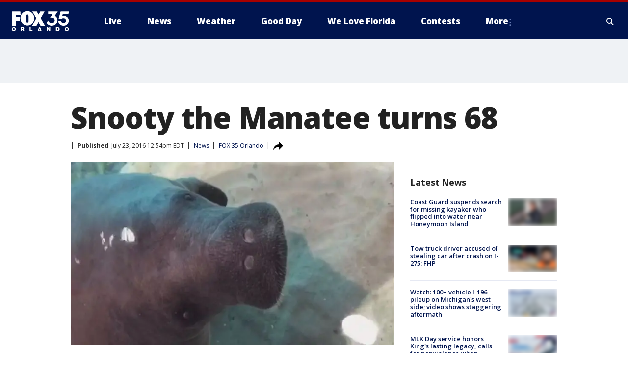

--- FILE ---
content_type: text/html; charset=utf-8
request_url: https://www.fox35orlando.com/news/snooty-the-manatee-turns-68
body_size: 34433
content:
<!doctype html>
<html data-n-head-ssr lang="en" data-n-head="lang">
  <head>
    <!-- Google Tag Manager -->
    <script>
    function loadGTMIfNotLocalOrPreview() {
      const host = window.location.host.toLowerCase();
      const excludedHosts = ["local", "preview", "stage-preview"];
      if (!excludedHosts.some(excludedHost => host.startsWith(excludedHost))) {
        (function(w,d,s,l,i){w[l]=w[l]||[];w[l].push({'gtm.start':
        new Date().getTime(),event:'gtm.js'});var f=d.getElementsByTagName(s)[0],
        j=d.createElement(s),dl=l!='dataLayer'?'&l='+l:'';j.async=true;j.src=
        'https://www.googletagmanager.com/gtm.js?id='+i+dl;f.parentNode.insertBefore(j,f);
        })(window,document,'script','dataLayer','GTM-TMF4BDJ');
      }
    }
    loadGTMIfNotLocalOrPreview();
    </script>
    <!-- End Google Tag Manager -->
    <title data-n-head="true">Snooty the Manatee turns 68 | FOX 35 Orlando</title><meta data-n-head="true" http-equiv="X-UA-Compatible" content="IE=edge,chrome=1"><meta data-n-head="true" name="viewport" content="width=device-width, minimum-scale=1.0, initial-scale=1.0"><meta data-n-head="true" charset="UTF-8"><meta data-n-head="true" name="format-detection" content="telephone=no"><meta data-n-head="true" name="msapplication-square70x70logo" content="//static.foxtv.com/static/orion/img/wofl/favicons/mstile-70x70.png"><meta data-n-head="true" name="msapplication-square150x150logo" content="//static.foxtv.com/static/orion/img/wofl/favicons/mstile-150x150.png"><meta data-n-head="true" name="msapplication-wide310x150logo" content="//static.foxtv.com/static/orion/img/wofl/favicons/mstile-310x150.png"><meta data-n-head="true" name="msapplication-square310x310logo" content="//static.foxtv.com/static/orion/img/wofl/favicons/mstile-310x310.png"><meta data-n-head="true" data-hid="description" name="description" content="Manatee County&#x27;s most popular resident has turned 68 years year. That&#x27;s a big deal when you are a manatee."><meta data-n-head="true" data-hid="fb:app_id" property="fb:app_id" content="1334359346592523"><meta data-n-head="true" data-hid="prism.stationId" name="prism.stationId" content="WOFL_FOX35"><meta data-n-head="true" data-hid="prism.stationCallSign" name="prism.stationCallSign" content="wofl"><meta data-n-head="true" data-hid="prism.channel" name="prism.channel" content="fts"><meta data-n-head="true" data-hid="prism.section" name="prism.section" content="news"><meta data-n-head="true" data-hid="prism.subsection1" name="prism.subsection1" content=""><meta data-n-head="true" data-hid="prism.subsection2" name="prism.subsection2" content=""><meta data-n-head="true" data-hid="prism.subsection3" name="prism.subsection3" content=""><meta data-n-head="true" data-hid="prism.subsection4" name="prism.subsection4" content=""><meta data-n-head="true" data-hid="prism.aggregationType" name="prism.aggregationType" content="subsection"><meta data-n-head="true" data-hid="prism.genre" name="prism.genre" content=""><meta data-n-head="true" data-hid="pagetype" name="pagetype" content="article" scheme="dcterms.DCMIType"><meta data-n-head="true" data-hid="strikepagetype" name="strikepagetype" content="article" scheme="dcterms.DCMIType"><meta data-n-head="true" data-hid="content-creator" name="content-creator" content="tiger"><meta data-n-head="true" data-hid="dc.creator" name="dc.creator" scheme="dcterms.creator" content=""><meta data-n-head="true" data-hid="dc.title" name="dc.title" content="Snooty the Manatee turns 68" lang="en"><meta data-n-head="true" data-hid="dc.subject" name="dc.subject" content=""><meta data-n-head="true" data-hid="dcterms.abstract" name="dcterms.abstract" content="Manatee County&#x27;s most popular resident has turned 68 years year. That&#x27;s a big deal when you are a manatee."><meta data-n-head="true" data-hid="dc.type" name="dc.type" scheme="dcterms.DCMIType" content="Text.Article"><meta data-n-head="true" data-hid="dc.description" name="dc.description" content="Manatee County&#x27;s most popular resident has turned 68 years year. That&#x27;s a big deal when you are a manatee."><meta data-n-head="true" data-hid="dc.language" name="dc.language" scheme="dcterms.RFC4646" content="en-US"><meta data-n-head="true" data-hid="dc.publisher" name="dc.publisher" content="FOX 35 Orlando"><meta data-n-head="true" data-hid="dc.format" name="dc.format" scheme="dcterms.URI" content="text/html"><meta data-n-head="true" data-hid="dc.identifier" name="dc.identifier" scheme="dcterms.URI" content="urn:uri:base64:f4dd9ec4-f2e1-5f27-8c17-33e8ba78e6ed"><meta data-n-head="true" data-hid="dc.source" name="dc.source" content="FOX 35 Orlando"><meta data-n-head="true" data-hid="dc.date" name="dc.date" content="2016-07-23"><meta data-n-head="true" data-hid="dcterms.created" name="dcterms.created" scheme="dcterms.ISO8601" content="2016-07-23T12:54:51-04:00"><meta data-n-head="true" data-hid="dcterms.modified" name="dcterms.modified" scheme="dcterms.ISO8601" content="2016-07-23T12:54:51-04:00"><meta data-n-head="true" data-hid="og:title" property="og:title" content="Snooty the Manatee turns 68"><meta data-n-head="true" data-hid="og:description" property="og:description" content="Manatee County&#x27;s most popular resident has turned 68 years year. That&#x27;s a big deal when you are a manatee."><meta data-n-head="true" data-hid="og:type" property="og:type" content="article"><meta data-n-head="true" data-hid="og:image" property="og:image" content="https://images.foxtv.com/static.fox35orlando.com/www.fox35orlando.com/content/uploads/2019/09/1200/630/Still0722_00012_1469220734539_1752601_ver1.0_640_360.jpg?ve=1&amp;tl=1"><meta data-n-head="true" data-hid="og:image:width" property="og:image:width" content="1280"><meta data-n-head="true" data-hid="og:image:height" property="og:image:height" content="720"><meta data-n-head="true" data-hid="og:url" property="og:url" content="https://www.fox35orlando.com/news/snooty-the-manatee-turns-68"><meta data-n-head="true" data-hid="og:site_name" property="og:site_name" content="FOX 35 Orlando"><meta data-n-head="true" data-hid="og:locale" property="og:locale" content="en_US"><meta data-n-head="true" data-hid="robots" name="robots" content="index, follow, max-image-preview:large, max-video-preview:-1"><meta data-n-head="true" data-hid="fox.app_version" name="fox.app_version" content="v77"><meta data-n-head="true" data-hid="fox.fix_version" name="fox.fix_version" content="10.2.0"><meta data-n-head="true" data-hid="fox.app_build" name="fox.app_build" content="no build version"><meta data-n-head="true" name="twitter:card" content="summary_large_image"><meta data-n-head="true" name="twitter:site" content="@fox35news"><meta data-n-head="true" name="twitter:site:id" content="@fox35news"><meta data-n-head="true" name="twitter:title" content="Snooty the Manatee turns 68"><meta data-n-head="true" name="twitter:description" content="Manatee County&#x27;s most popular resident has turned 68 years year. That&#x27;s a big deal when you are a manatee."><meta data-n-head="true" name="twitter:image" content="https://images.foxtv.com/static.fox35orlando.com/www.fox35orlando.com/content/uploads/2019/09/1280/720/Still0722_00012_1469220734539_1752601_ver1.0_640_360.jpg?ve=1&amp;tl=1"><meta data-n-head="true" name="twitter:url" content="https://www.fox35orlando.com/news/snooty-the-manatee-turns-68"><meta data-n-head="true" name="twitter:creator" content="@fox35news"><meta data-n-head="true" name="twitter:creator:id" content="@fox35news"><meta data-n-head="true" name="fox.name" content="Post Landing"><meta data-n-head="true" name="fox.category" content="news"><meta data-n-head="true" name="fox.page_content_category" content="news"><meta data-n-head="true" name="fox.page_name" content="wofl:web:post:article:Snooty the Manatee turns 68 | FOX 35 Orlando"><meta data-n-head="true" name="fox.page_content_level_1" content="wofl:web:post"><meta data-n-head="true" name="fox.page_content_level_2" content="wofl:web:post:article"><meta data-n-head="true" name="fox.page_content_level_3" content="wofl:web:post:article:Snooty the Manatee turns 68 | FOX 35 Orlando"><meta data-n-head="true" name="fox.page_content_level_4" content="wofl:web:post:article:Snooty the Manatee turns 68 | FOX 35 Orlando"><meta data-n-head="true" name="fox.page_type" content="post-article"><meta data-n-head="true" name="fox.page_content_distributor" content="owned"><meta data-n-head="true" name="fox.page_content_type_of_story" content="Migrated"><meta data-n-head="true" name="fox.author" content=""><meta data-n-head="true" name="fox.page_content_author" content=""><meta data-n-head="true" name="fox.page_content_author_secondary" content=""><meta data-n-head="true" name="fox.page_content_version" content="1.0.0"><meta data-n-head="true" name="fox.publisher" content="FOX 35 Orlando"><meta data-n-head="true" name="fox.page_content_id" content="f4dd9ec4-f2e1-5f27-8c17-33e8ba78e6ed"><meta data-n-head="true" name="fox.page_content_station_originator" content="wofl"><meta data-n-head="true" name="fox.url" content="https://www.fox35orlando.com/news/snooty-the-manatee-turns-68"><meta data-n-head="true" name="fox.page_canonical_url" content="https://www.fox35orlando.com/news/snooty-the-manatee-turns-68"><meta data-n-head="true" name="smartbanner:enabled-platforms" content="none"><meta data-n-head="true" property="fb:app_id" content="1334359346592523"><meta data-n-head="true" property="article:opinion" content="false"><meta data-n-head="true" name="keywords" content="News"><meta data-n-head="true" name="classification" content="/FTS/News"><meta data-n-head="true" name="classification-isa" content="news"><meta data-n-head="true" name="fox.page_content_tags" content="/FTS/News"><link data-n-head="true" rel="preconnect" href="https://prod.player.fox.digitalvideoplatform.com" crossorigin="anonymous"><link data-n-head="true" rel="dns-prefetch" href="https://prod.player.fox.digitalvideoplatform.com"><link data-n-head="true" rel="stylesheet" href="https://statics.foxsports.com/static/orion/style/css/scorestrip-external.css"><link data-n-head="true" rel="icon" type="image/x-icon" href="/favicons/wofl/favicon.ico"><link data-n-head="true" rel="stylesheet" href="https://fonts.googleapis.com/css?family=Open+Sans:300,400,400i,600,600i,700,700i,800,800i&amp;display=swap"><link data-n-head="true" rel="stylesheet" href="https://fonts.googleapis.com/css2?family=Rubik:wght@700&amp;display=swap"><link data-n-head="true" rel="schema.dcterms" href="//purl.org/dc/terms/"><link data-n-head="true" rel="schema.prism" href="//prismstandard.org/namespaces/basic/2.1/"><link data-n-head="true" rel="schema.iptc" href="//iptc.org/std/nar/2006-10-01/"><link data-n-head="true" rel="shortcut icon" href="//static.foxtv.com/static/orion/img/wofl/favicons/favicon.ico" type="image/x-icon"><link data-n-head="true" rel="apple-touch-icon" sizes="57x57" href="//static.foxtv.com/static/orion/img/wofl/favicons/apple-touch-icon-57x57.png"><link data-n-head="true" rel="apple-touch-icon" sizes="60x60" href="//static.foxtv.com/static/orion/img/wofl/favicons/apple-touch-icon-60x60.png"><link data-n-head="true" rel="apple-touch-icon" sizes="72x72" href="//static.foxtv.com/static/orion/img/wofl/favicons/apple-touch-icon-72x72.png"><link data-n-head="true" rel="apple-touch-icon" sizes="76x76" href="//static.foxtv.com/static/orion/img/wofl/favicons/apple-touch-icon-76x76.png"><link data-n-head="true" rel="apple-touch-icon" sizes="114x114" href="//static.foxtv.com/static/orion/img/wofl/favicons/apple-touch-icon-114x114.png"><link data-n-head="true" rel="apple-touch-icon" sizes="120x120" href="//static.foxtv.com/static/orion/img/wofl/favicons/apple-touch-icon-120x120.png"><link data-n-head="true" rel="apple-touch-icon" sizes="144x144" href="//static.foxtv.com/static/orion/img/wofl/favicons/apple-touch-icon-144x144.png"><link data-n-head="true" rel="apple-touch-icon" sizes="152x152" href="//static.foxtv.com/static/orion/img/wofl/favicons/apple-touch-icon-152x152.png"><link data-n-head="true" rel="apple-touch-icon" sizes="180x180" href="//static.foxtv.com/static/orion/img/wofl/favicons/apple-touch-icon-180x180.png"><link data-n-head="true" rel="icon" type="image/png" href="//static.foxtv.com/static/orion/img/wofl/favicons/favicon-16x16.png" sizes="16x16"><link data-n-head="true" rel="icon" type="image/png" href="//static.foxtv.com/static/orion/img/wofl/favicons/favicon-32x32.png" sizes="32x32"><link data-n-head="true" rel="icon" type="image/png" href="//static.foxtv.com/static/orion/img/wofl/favicons/favicon-96x96.png" sizes="96x96"><link data-n-head="true" rel="icon" type="image/png" href="//static.foxtv.com/static/orion/img/wofl/favicons/android-chrome-192x192.png" sizes="192x192"><link data-n-head="true" href="https://fonts.gstatic.com" rel="preconnect" crossorigin="true"><link data-n-head="true" href="https://fonts.googleapis.com" rel="preconnect" crossorigin="true"><link data-n-head="true" rel="stylesheet" href="https://fonts.googleapis.com/css?family=Source+Sans+Pro:200,300,400,600,400italic,700,700italic,300,300italic,600italic/"><link data-n-head="true" rel="preconnect" href="https://cdn.segment.com/"><link data-n-head="true" rel="preconnect" href="https://widgets.media.weather.com/"><link data-n-head="true" rel="preconnect" href="https://elections.ap.org/"><link data-n-head="true" rel="preconnect" href="https://www.google-analytics.com/"><link data-n-head="true" rel="preconnect" href="http://static.chartbeat.com/"><link data-n-head="true" rel="preconnect" href="https://sb.scorecardresearch.com/"><link data-n-head="true" rel="preconnect" href="http://www.googletagmanager.com/"><link data-n-head="true" rel="preconnect" href="https://cdn.optimizely.com/"><link data-n-head="true" rel="preconnect" href="https://cdn.segment.com/"><link data-n-head="true" rel="preconnect" href="https://connect.facebook.net/"><link data-n-head="true" rel="preconnect" href="https://prod.player.fox.digitalvideoplatform.com/"><link data-n-head="true" rel="preload" as="script" href="https://prod.player.fox.digitalvideoplatform.com/wpf/v3/3.2.59/wpf_player.js"><link data-n-head="true" rel="prefetch" as="script" href="https://prod.player.fox.digitalvideoplatform.com/wpf/v3/3.2.59/lib/wpf_bitmovin_yospace_player.js"><link data-n-head="true" rel="prefetch" as="script" href="https://prod.player.fox.digitalvideoplatform.com/wpf/v3/3.2.59/lib/wpf_conviva_reporter.js"><link data-n-head="true" rel="prefetch" as="script" href="https://prod.player.fox.digitalvideoplatform.com/wpf/v3/3.2.59/lib/wpf_mux_reporter.js"><link data-n-head="true" rel="prefetch" as="script" href="https://prod.player.fox.digitalvideoplatform.com/wpf/v3/3.2.59/lib/wpf_adobeheartbeat_reporter.js"><link data-n-head="true" rel="prefetch" as="script" href="https://prod.player.fox.digitalvideoplatform.com/wpf/v3/3.2.59/lib/wpf_comscore_reporter.js"><link data-n-head="true" rel="prefetch" as="script" href="https://prod.player.fox.digitalvideoplatform.com/wpf/v3/3.2.59/lib/wpf_controls.js"><link data-n-head="true" rel="canonical" href="https://www.fox35orlando.com/news/snooty-the-manatee-turns-68"><link data-n-head="true" rel="alternate" type="application/rss+xml" title="News" href="https://www.fox35orlando.com/rss.xml?category=news"><link data-n-head="true" rel="alternate" type="application/rss+xml" title="News" href="https://www.fox35orlando.com/rss.xml?tag=news"><link data-n-head="true" rel="shorturl" href=""><link data-n-head="true" rel="image_src" href="https://images.foxtv.com/static.fox35orlando.com/www.fox35orlando.com/content/uploads/2019/09/1280/720/Still0722_00012_1469220734539_1752601_ver1.0_640_360.jpg?ve=1&amp;tl=1"><link data-n-head="true" rel="amphtml" href="https://www.fox35orlando.com/news/snooty-the-manatee-turns-68.amp"><link data-n-head="true" rel="alternate" title="FOX 35 Orlando - News" type="application/rss+xml" href="https://www.fox35orlando.com/rss/category/news"><link data-n-head="true" rel="alternate" title="FOX 35 Orlando - Tag Us Fl" type="application/rss+xml" href="https://www.fox35orlando.com/rss/tags/us,fl"><link data-n-head="true" rel="alternate" title="FOX 35 Orlando - Local News" type="application/rss+xml" href="https://www.fox35orlando.com/rss/category/local-news"><link data-n-head="true" rel="alternate" title="FOX 35 Orlando - Tag Us" type="application/rss+xml" href="https://www.fox35orlando.com/rss/tags/us"><link data-n-head="true" rel="alternate" title="FOX 35 Orlando - Weather" type="application/rss+xml" href="https://www.fox35orlando.com/rss/category/weather"><link data-n-head="true" rel="alternate" title="FOX 35 Orlando - Weather Alerts" type="application/rss+xml" href="https://www.fox35orlando.com/rss/category/weather-alerts"><link data-n-head="true" rel="alternate" title="FOX 35 Orlando - 7 Day Forecast" type="application/rss+xml" href="https://www.fox35orlando.com/rss/category/7-day-forecast"><link data-n-head="true" rel="alternate" title="FOX 35 Orlando - Apps" type="application/rss+xml" href="https://www.fox35orlando.com/rss/category/apps"><link data-n-head="true" rel="alternate" title="FOX 35 Orlando - Traffic" type="application/rss+xml" href="https://www.fox35orlando.com/rss/category/traffic"><link data-n-head="true" rel="alternate" title="FOX 35 Orlando - Pump Patrol" type="application/rss+xml" href="https://www.fox35orlando.com/rss/category/pump-patrol"><link data-n-head="true" rel="alternate" title="FOX 35 Orlando - Shows Good Day" type="application/rss+xml" href="https://www.fox35orlando.com/rss/category/shows,good-day"><link data-n-head="true" rel="alternate" title="FOX 35 Orlando - Tag Series David Does It" type="application/rss+xml" href="https://www.fox35orlando.com/rss/tags/series,david-does-it"><link data-n-head="true" rel="alternate" title="FOX 35 Orlando - Tag News Careforce" type="application/rss+xml" href="https://www.fox35orlando.com/rss/tags/news,careforce"><link data-n-head="true" rel="alternate" title="FOX 35 Orlando - Tag Series Weather Babies" type="application/rss+xml" href="https://www.fox35orlando.com/rss/tags/series,weather-babies"><link data-n-head="true" rel="alternate" title="FOX 35 Orlando - Tag Health Sponsored Advent House Calls" type="application/rss+xml" href="https://www.fox35orlando.com/rss/tags/health,sponsored-advent-house-calls"><link data-n-head="true" rel="alternate" title="FOX 35 Orlando - Tag Theme Parks" type="application/rss+xml" href="https://www.fox35orlando.com/rss/tags/theme-parks"><link data-n-head="true" rel="alternate" title="FOX 35 Orlando - Sports" type="application/rss+xml" href="https://www.fox35orlando.com/rss/category/sports"><link data-n-head="true" rel="alternate" title="FOX 35 Orlando - Tag Nba Magic" type="application/rss+xml" href="https://www.fox35orlando.com/rss/tags/nba,magic"><link data-n-head="true" rel="alternate" title="FOX 35 Orlando - Tag Mls Orlando City Soccer" type="application/rss+xml" href="https://www.fox35orlando.com/rss/tags/mls,orlando-city-soccer"><link data-n-head="true" rel="alternate" title="FOX 35 Orlando - Tag High School" type="application/rss+xml" href="https://www.fox35orlando.com/rss/tags/high-school"><link data-n-head="true" rel="alternate" title="FOX 35 Orlando - Shows" type="application/rss+xml" href="https://www.fox35orlando.com/rss/category/shows"><link data-n-head="true" rel="alternate" title="FOX 35 Orlando - Shows Orlando Matters" type="application/rss+xml" href="https://www.fox35orlando.com/rss/category/shows,orlando-matters"><link data-n-head="true" rel="alternate" title="FOX 35 Orlando - About" type="application/rss+xml" href="https://www.fox35orlando.com/rss/category/about"><link data-n-head="true" rel="alternate" title="FOX 35 Orlando - Team" type="application/rss+xml" href="https://www.fox35orlando.com/rss/category/team"><link data-n-head="true" rel="alternate" title="FOX 35 Orlando - Jobs" type="application/rss+xml" href="https://www.fox35orlando.com/rss/category/jobs"><link data-n-head="true" rel="alternate" title="FOX 35 Orlando - Advertise" type="application/rss+xml" href="https://www.fox35orlando.com/rss/category/advertise"><link data-n-head="true" rel="alternate" title="FOX 35 Orlando - Fox35plus" type="application/rss+xml" href="https://www.fox35orlando.com/rss/category/fox35plus"><link data-n-head="true" rel="alternate" title="FOX 35 Orlando - Closed Captioning" type="application/rss+xml" href="https://www.fox35orlando.com/rss/category/closed-captioning"><link data-n-head="true" rel="alternate" title="FOX 35 Orlando - Fcc Online Public File" type="application/rss+xml" href="https://www.fox35orlando.com/rss/category/fcc-online-public-file"><link data-n-head="true" rel="alternate" title="FOX 35 Orlando - Contests" type="application/rss+xml" href="https://www.fox35orlando.com/rss/category/contests"><link data-n-head="true" rel="alternate" title="FOX 35 Orlando - Live" type="application/rss+xml" href="https://www.fox35orlando.com/rss/category/live"><link data-n-head="true" rel="alternate" title="FOX 35 Orlando - Good Day" type="application/rss+xml" href="https://www.fox35orlando.com/rss/category/good-day"><link data-n-head="true" rel="alternate" title="FOX 35 Orlando - Shows We Love Florida" type="application/rss+xml" href="https://www.fox35orlando.com/rss/category/shows,we-love-florida"><link data-n-head="true" rel="alternate" title="FOX 35 Orlando - Discover the latest breaking news." type="application/rss+xml" href="https://www.fox35orlando.com/latest.xml"><link data-n-head="true" rel="stylesheet" href="//static.foxtv.com/static/orion/css/default/article.rs.css"><link data-n-head="true" rel="stylesheet" href="/css/print.css" media="print"><script data-n-head="true" type="text/javascript" data-hid="pal-script" src="//imasdk.googleapis.com/pal/sdkloader/pal.js"></script><script data-n-head="true" type="text/javascript" src="https://statics.foxsports.com/static/orion/scorestrip.js" async="false" defer="true"></script><script data-n-head="true" type="text/javascript">
        (function (h,o,u,n,d) {
          h=h[d]=h[d]||{q:[],onReady:function(c){h.q.push(c)}}
          d=o.createElement(u);d.async=1;d.src=n
          n=o.getElementsByTagName(u)[0];n.parentNode.insertBefore(d,n)
        })(window,document,'script','https://www.datadoghq-browser-agent.com/datadog-rum-v4.js','DD_RUM')
        DD_RUM.onReady(function() {
          DD_RUM.init({
            clientToken: 'pub6d08621e10189e2259b02648fb0f12e4',
            applicationId: 'f7e50afb-e642-42a0-9619-b32a46fc1075',
            site: 'datadoghq.com',
            service: 'www.fox35orlando.com',
            env: 'prod',
            // Specify a version number to identify the deployed version of your application in Datadog
            version: '1.0.0',
            sampleRate: 20,
            sessionReplaySampleRate: 0,
            trackInteractions: true,
            trackResources: true,
            trackLongTasks: true,
            defaultPrivacyLevel: 'mask-user-input',
          });
          // DD_RUM.startSessionReplayRecording();
        })</script><script data-n-head="true" type="text/javascript" src="https://foxkit.fox.com/sdk/profile/v2.15.0/profile.js" async="false" defer="true"></script><script data-n-head="true" src="https://js.appboycdn.com/web-sdk/5.6/braze.min.js" async="true" defer="true"></script><script data-n-head="true" src="https://c.amazon-adsystem.com/aax2/apstag.js" async="true" defer="true"></script><script data-n-head="true" src="https://www.googletagmanager.com/gtag/js?id=UA-35110429-1" async="true"></script><script data-n-head="true" type="text/javascript">// 86acbd31cd7c09cf30acb66d2fbedc91daa48b86:1701196639.251832
!function(n,r,e,t,c){var i,o="Promise"in n,u={then:function(){return u},catch:function(n){
return n(new Error("Airship SDK Error: Unsupported browser")),u}},s=o?new Promise((function(n,r){i=function(e,t){e?r(e):n(t)}})):u
;s._async_setup=function(n){if(o)try{i(null,n(c))}catch(n){i(n)}},n[t]=s;var a=r.createElement("script");a.src=e,a.async=!0,a.id="_uasdk",
a.rel=t,r.head.appendChild(a)}(window,document,'https://aswpsdkus.com/notify/v1/ua-sdk.min.js',
  'UA', {
    vapidPublicKey: 'BHdwoNzj8LN0ah3VTIVmACUkjC1uPOo6F2CuU-kvp7VmT8mulmtrsBcjVkjHTCFNwyU9Mhpsa7l6o8wW2Q8n8wc=',
    websitePushId: 'web.wofl.prod',
    appKey: '8aTQzWOXS6SyRDmAX6jdsg',
    token: 'MTo4YVRReldPWFM2U3lSRG1BWDZqZHNnOkJCcWRKTzdQNmN5QlgyMHhVZkU1T0dDWDFmZmIxTFdVQ3lSSWNadzg0dDQ'
  });
</script><script data-n-head="true" type="text/javascript">UA.then(sdk => {
        sdk.plugins.load('html-prompt', 'https://aswpsdkus.com/notify/v1/ua-html-prompt.min.js', {
          appearDelay: 5000,
          disappearDelay: 2000000000000000000000000,
          askAgainDelay: 0,
          stylesheet: './css/airship.css',
          auto: false,
          type: 'alert',
          position: 'top',
          i18n: {
            en: {
              title: 'Stay Informed',
              message: 'Receive alerts to the biggest stories worth your time',
              accept: 'Allow',
              deny: 'No Thanks'
            }
          },
          logo: '/favicons/wofl/favicon.ico'
        }).then(plugin => {
          const auditSession = () => {
            const airshipPageViews = parseInt(window.sessionStorage.getItem('currentAirShipPageViews'), 10)
            if (airshipPageViews > 1) {
              plugin.prompt();
              console.info('Airship: prompt called')
              clearInterval(auditInterval);
              window.sessionStorage.setItem('currentAirShipPageViews', 0)
            }
          }
          const auditInterval = setInterval(auditSession, 2000);
        })
      })</script><script data-n-head="true" src="/taboola/taboola.js" type="text/javascript" async="true" defer="true"></script><script data-n-head="true" src="https://scripts.webcontentassessor.com/scripts/ece6d54d5bc7cd222323eda3e3ec42b62f61813a1869ea9cf02e92ec305caaba"></script><script data-n-head="true" src="//static.foxtv.com/static/orion/scripts/core/ag.core.js"></script><script data-n-head="true" src="//static.foxtv.com/static/isa/core.js"></script><script data-n-head="true" src="//static.foxtv.com/static/orion/scripts/station/default/loader.js"></script><script data-n-head="true" src="https://widgets.media.weather.com/wxwidget.loader.js?cid=996314550" defer=""></script><script data-n-head="true" src="https://prod.player.fox.digitalvideoplatform.com/wpf/v3/3.2.59/wpf_player.js" defer="" data-hid="fox-player-main-script"></script><script data-n-head="true" src="//static.foxtv.com/static/leap/loader.js"></script><script data-n-head="true" >(function () {
        var _sf_async_config = window._sf_async_config = (window._sf_async_config || {})
        _sf_async_config.uid = 65824
        _sf_async_config.domain = 'fox35orlando.com'
        _sf_async_config.flickerControl = false
        _sf_async_config.useCanonical = true

        // Function to set ISA-dependent values with proper error handling
        function setISAValues() {
          if (window.FTS && window.FTS.ISA && window.FTS.ISA._meta) {
            try {
              _sf_async_config.sections = window.FTS.ISA._meta.section || ''
              _sf_async_config.authors = window.FTS.ISA._meta.fox['fox.page_content_author'] ||
                                       window.FTS.ISA._meta.fox['fox.page_content_author_secondary'] ||
                                       window.FTS.ISA._meta.raw.publisher || ''
            } catch (e) {
              console.warn('FTS.ISA values not available yet:', e)
              _sf_async_config.sections = ''
              _sf_async_config.authors = ''
            }
          } else {
            // Set default values if ISA is not available
            _sf_async_config.sections = ''
            _sf_async_config.authors = ''

            // Retry after a short delay if ISA is not loaded yet
            setTimeout(setISAValues, 100)
          }
        }

        // Set ISA values initially
        setISAValues()

        _sf_async_config.useCanonicalDomain = true
        function loadChartbeat() {
          var e = document.createElement('script');
            var n = document.getElementsByTagName('script')[0];
            e.type = 'text/javascript';
            e.async = true;
            e.src = '//static.chartbeat.com/js/chartbeat.js';
            n.parentNode.insertBefore(e, n);
        }
        loadChartbeat();
        })()</script><script data-n-head="true" src="//static.chartbeat.com/js/chartbeat_mab.js"></script><script data-n-head="true" src="//static.chartbeat.com/js/chartbeat.js"></script><script data-n-head="true" src="https://interactives.ap.org/election-results/assets/microsite/resizeClient.js" defer=""></script><script data-n-head="true" data-hid="strike-loader" src="https://strike.fox.com/static/fts/display/loader.js" type="text/javascript"></script><script data-n-head="true" >
          (function() {
              window.foxstrike = window.foxstrike || {};
              window.foxstrike.cmd = window.foxstrike.cmd || [];
          })()
        </script><script data-n-head="true" type="application/ld+json">{"@context":"http://schema.org","@type":"NewsArticle","mainEntityOfPage":"https://www.fox35orlando.com/news/snooty-the-manatee-turns-68","headline":"Snooty the Manatee turns 68","articleBody":"Manatee County&apos;s most popular resident has turned 68 years year. That&apos;s a big deal when you are a manatee.&quot;Every single year he is a year older and that makes him more valuable in terms of how we respect the amount of time he&apos;s been with us and just the fact that it gives us more opportunities to talk about manatees as a whole,&quot; said Marilyn Margold.Marilyn Margold is the director of living collections at the South Florida Museum in Bradenton.&#xA0;She&apos;s helping Snooty the manatee get ready for his big birthday celebration.&quot;Because snooty was captive born he is very imprinted on by people he loves to be around people, supervise his staff and thats really his full time job making sure we are doing what we are supposed to be doing,&quot; she said.Snooty holds the Guinness World record for being the world&apos;s oldest-known manatee.&#xA0;The friendly manatee was born in 1948 in Miami.He came to Manatee County when he was only a year old to help celebrate the Desoto celebration.Since then the South Florida Museum has cared for him. Snooty has also been able to help shed a lot of light on Manatees and their history.&quot;A lot of things have changed in the 68 years since he has been around of how we perceive things in the environment, endangered species, marine mammals. We have learned a lot in that 68 years and we continue to learn more every day,&quot; said Margold.Snooty&apos;s 68th birthday bash starts Saturday, July 23 at 10 a.m to 2p.m.&#xA0;It will be held at the South Florida Museum at 201 10th St. W., Bradenton.There will be outdoor activities, music and of course cake!&#xA0;Snooty&apos;s cake will be make up of fruits and vegetables, of course.Admission is free for outdoor activities and the Museum is offering reduced price admission all day long.","datePublished":"2016-07-23T12:54:51-04:00","dateModified":"2016-07-23T12:54:51-04:00","description":"Manatee County's most popular resident has turned 68 years year. That's a big deal when you are a manatee.","author":{"@type":"Person","name":"FOX 35 Orlando"},"publisher":{"@type":"NewsMediaOrganization","name":"FOX 35 Orlando","alternateName":"WOFL, FOX 35","url":"https://www.fox35orlando.com/","sameAs":["https://www.facebook.com/FOX35Orlando/","https://twitter.com/fox35orlando","https://www.instagram.com/fox35orlando/","https://www.youtube.com/@fox35","https://en.wikipedia.org/wiki/WOFL","https://www.wikidata.org/wiki/Q7953804","https://www.wikidata.org/wiki/Q7953804"],"foundingDate":"1974-03-31","logo":{"@type":"ImageObject","url":"https://static.foxtv.com/static/orion/img/wofl/favicons/favicon-96x96.png","width":"96","height":"96"},"contactPoint":[{"@type":"ContactPoint","telephone":"+1-407-942-8000","contactType":"news desk"}],"address":{"@type":"PostalAddress","addressLocality":"Lake Mary","addressRegion":"Florida","postalCode":"32746","streetAddress":"35 Skyline Drive","addressCountry":{"@type":"Country","name":"US"}}},"image":{"@type":"ImageObject","url":"https://static.fox35orlando.com/www.fox35orlando.com/content/uploads/2019/09/Still0722_00012_1469220734539_1752601_ver1.0_640_360.jpg","width":"1280","height":"720"},"url":"https://www.fox35orlando.com/news/snooty-the-manatee-turns-68","isAccessibleForFree":true,"keywords":"news"}</script><link rel="preload" href="/_wzln/00bd6d03018b5756c4fc.js" as="script"><link rel="preload" href="/_wzln/376f0263662b8ef9a7f8.js" as="script"><link rel="preload" href="/_wzln/6b27e2b92eb7e58c1613.js" as="script"><link rel="preload" href="/_wzln/aa6a282436ec7da785c1.js" as="script"><link rel="preload" href="/_wzln/c65045579099cf7469da.js" as="script"><link rel="preload" href="/_wzln/112994dc81801a2947f5.js" as="script"><link rel="preload" href="/_wzln/9ae97e1f407727287419.js" as="script"><style data-vue-ssr-id="3d723bd8:0 153764a8:0 4783c553:0 01f125af:0 7e965aea:0 fe2c1b5a:0 c789a71e:0 2151d74a:0 5fac22c6:0 4f269fee:0 c23b5e74:0 403377d7:0 7cd52d1a:0 4a3d6b7a:0 42dc6fe6:0 3c367053:0 dfdcd1d2:0 5c0b7ab5:0 c061adc6:0 d9a0143c:0">.v-select{position:relative;font-family:inherit}.v-select,.v-select *{box-sizing:border-box}@keyframes vSelectSpinner{0%{transform:rotate(0deg)}to{transform:rotate(1turn)}}.vs__fade-enter-active,.vs__fade-leave-active{pointer-events:none;transition:opacity .15s cubic-bezier(1,.5,.8,1)}.vs__fade-enter,.vs__fade-leave-to{opacity:0}.vs--disabled .vs__clear,.vs--disabled .vs__dropdown-toggle,.vs--disabled .vs__open-indicator,.vs--disabled .vs__search,.vs--disabled .vs__selected{cursor:not-allowed;background-color:#f8f8f8}.v-select[dir=rtl] .vs__actions{padding:0 3px 0 6px}.v-select[dir=rtl] .vs__clear{margin-left:6px;margin-right:0}.v-select[dir=rtl] .vs__deselect{margin-left:0;margin-right:2px}.v-select[dir=rtl] .vs__dropdown-menu{text-align:right}.vs__dropdown-toggle{-webkit-appearance:none;-moz-appearance:none;appearance:none;display:flex;padding:0 0 4px;background:none;border:1px solid rgba(60,60,60,.26);border-radius:4px;white-space:normal}.vs__selected-options{display:flex;flex-basis:100%;flex-grow:1;flex-wrap:wrap;padding:0 2px;position:relative}.vs__actions{display:flex;align-items:center;padding:4px 6px 0 3px}.vs--searchable .vs__dropdown-toggle{cursor:text}.vs--unsearchable .vs__dropdown-toggle{cursor:pointer}.vs--open .vs__dropdown-toggle{border-bottom-color:transparent;border-bottom-left-radius:0;border-bottom-right-radius:0}.vs__open-indicator{fill:rgba(60,60,60,.5);transform:scale(1);transition:transform .15s cubic-bezier(1,-.115,.975,.855);transition-timing-function:cubic-bezier(1,-.115,.975,.855)}.vs--open .vs__open-indicator{transform:rotate(180deg) scale(1)}.vs--loading .vs__open-indicator{opacity:0}.vs__clear{fill:rgba(60,60,60,.5);padding:0;border:0;background-color:transparent;cursor:pointer;margin-right:8px}.vs__dropdown-menu{display:block;box-sizing:border-box;position:absolute;top:calc(100% - 1px);left:0;z-index:1000;padding:5px 0;margin:0;width:100%;max-height:350px;min-width:160px;overflow-y:auto;box-shadow:0 3px 6px 0 rgba(0,0,0,.15);border:1px solid rgba(60,60,60,.26);border-top-style:none;border-radius:0 0 4px 4px;text-align:left;list-style:none;background:#fff}.vs__no-options{text-align:center}.vs__dropdown-option{line-height:1.42857143;display:block;padding:3px 20px;clear:both;color:#333;white-space:nowrap;cursor:pointer}.vs__dropdown-option--highlight{background:#5897fb;color:#fff}.vs__dropdown-option--deselect{background:#fb5858;color:#fff}.vs__dropdown-option--disabled{background:inherit;color:rgba(60,60,60,.5);cursor:inherit}.vs__selected{display:flex;align-items:center;background-color:#f0f0f0;border:1px solid rgba(60,60,60,.26);border-radius:4px;color:#333;line-height:1.4;margin:4px 2px 0;padding:0 .25em;z-index:0}.vs__deselect{display:inline-flex;-webkit-appearance:none;-moz-appearance:none;appearance:none;margin-left:4px;padding:0;border:0;cursor:pointer;background:none;fill:rgba(60,60,60,.5);text-shadow:0 1px 0 #fff}.vs--single .vs__selected{background-color:transparent;border-color:transparent}.vs--single.vs--loading .vs__selected,.vs--single.vs--open .vs__selected{position:absolute;opacity:.4}.vs--single.vs--searching .vs__selected{display:none}.vs__search::-webkit-search-cancel-button{display:none}.vs__search::-ms-clear,.vs__search::-webkit-search-decoration,.vs__search::-webkit-search-results-button,.vs__search::-webkit-search-results-decoration{display:none}.vs__search,.vs__search:focus{-webkit-appearance:none;-moz-appearance:none;appearance:none;line-height:1.4;font-size:1em;border:1px solid transparent;border-left:none;outline:none;margin:4px 0 0;padding:0 7px;background:none;box-shadow:none;width:0;max-width:100%;flex-grow:1;z-index:1}.vs__search::-moz-placeholder{color:inherit}.vs__search::placeholder{color:inherit}.vs--unsearchable .vs__search{opacity:1}.vs--unsearchable:not(.vs--disabled) .vs__search{cursor:pointer}.vs--single.vs--searching:not(.vs--open):not(.vs--loading) .vs__search{opacity:.2}.vs__spinner{align-self:center;opacity:0;font-size:5px;text-indent:-9999em;overflow:hidden;border:.9em solid hsla(0,0%,39.2%,.1);border-left-color:rgba(60,60,60,.45);transform:translateZ(0);animation:vSelectSpinner 1.1s linear infinite;transition:opacity .1s}.vs__spinner,.vs__spinner:after{border-radius:50%;width:5em;height:5em}.vs--loading .vs__spinner{opacity:1}
.fts-scorestrip-wrap{width:100%}.fts-scorestrip-wrap .fts-scorestrip-container{padding:0 16px;max-width:1280px;margin:0 auto}@media screen and (min-width:1024px){.fts-scorestrip-wrap .fts-scorestrip-container{padding:15px 24px}}
.fts-scorestrip-wrap[data-v-75d386ae]{width:100%}.fts-scorestrip-wrap .fts-scorestrip-container[data-v-75d386ae]{padding:0 16px;max-width:1280px;margin:0 auto}@media screen and (min-width:1024px){.fts-scorestrip-wrap .fts-scorestrip-container[data-v-75d386ae]{padding:15px 24px}}@media(min-width:768px)and (max-width:1280px){.main-content-new-layout[data-v-75d386ae]{padding:10px}}
#xd-channel-container[data-v-0130ae53]{margin:0 auto;max-width:1280px;height:1px}#xd-channel-fts-iframe[data-v-0130ae53]{position:relative;top:-85px;left:86.1%;width:100%;display:none}@media (min-width:768px) and (max-width:1163px){#xd-channel-fts-iframe[data-v-0130ae53]{left:84%}}@media (min-width:768px) and (max-width:1056px){#xd-channel-fts-iframe[data-v-0130ae53]{left:81%}}@media (min-width:768px) and (max-width:916px){#xd-channel-fts-iframe[data-v-0130ae53]{left:79%}}@media (min-width:769px) and (max-width:822px){#xd-channel-fts-iframe[data-v-0130ae53]{left:77%}}@media (min-width:400px) and (max-width:767px){#xd-channel-fts-iframe[data-v-0130ae53]{display:none!important}}.branding[data-v-0130ae53]{padding-top:0}@media (min-width:768px){.branding[data-v-0130ae53]{padding-top:10px}}
.title--hide[data-v-b8625060]{display:none}
#fox-id-logged-in[data-v-f7244ab2]{display:none}.button-reset[data-v-f7244ab2]{background:none;border:none;padding:0;cursor:pointer;outline:inherit}.watch-live[data-v-f7244ab2]{background-color:#a70000;border-radius:3px;margin-top:16px;margin-right:-10px;padding:8px 9px;max-height:31px}.watch-live>a[data-v-f7244ab2]{color:#fff;font-weight:900;font-size:12px}.small-btn-grp[data-v-f7244ab2]{display:flex}.sign-in[data-v-f7244ab2]{width:43px;height:17px;font-size:12px;font-weight:800;font-stretch:normal;font-style:normal;line-height:normal;letter-spacing:-.25px;color:#fff}.sign-in-mobile[data-v-f7244ab2]{margin:16px 12px 0 0}.sign-in-mobile[data-v-f7244ab2],.sign-in-tablet-and-up[data-v-f7244ab2]{background-color:#334f99;width:59px;height:31px;border-radius:3px}.sign-in-tablet-and-up[data-v-f7244ab2]{float:left;margin-right:16px;margin-top:24px}.sign-in-tablet-and-up[data-v-f7244ab2]:hover{background-color:#667bb3}.avatar-desktop[data-v-f7244ab2]{width:28px;height:28px;float:left;margin-right:16px;margin-top:24px}.avatar-mobile[data-v-f7244ab2]{width:33px;height:33px;margin:16px 12px 0 0}
.alert-storm .alert-text[data-v-6e1c7e98]{top:0}.alert-storm .alert-info a[data-v-6e1c7e98]{color:#fff}.alert-storm .alert-title[data-v-6e1c7e98]:before{display:inline-block;position:absolute;left:-18px;top:2px;height:15px;width:12px;background:url(//static.foxtv.com/static/orion/img/core/s/weather/warning.svg) no-repeat;background-size:contain}@media (min-width:768px){.alert-storm .alert-title[data-v-6e1c7e98]:before{left:0;top:0;height:24px;width:21px}}
.min-height-ad[data-v-2c3e8482]{min-height:0}.pre-content .min-height-ad[data-v-2c3e8482]{min-height:90px}@media only screen and (max-width:767px){.page-content .lsf-mobile[data-v-2c3e8482],.right-rail .lsf-mobile[data-v-2c3e8482],.sidebar-secondary .lsf-mobile[data-v-2c3e8482]{min-height:300px;min-width:250px}}@media only screen and (min-width:768px){.right-rail .lsf-ban[data-v-2c3e8482],.sidebar-secondary .lsf-ban[data-v-2c3e8482]{min-height:250px;min-width:300px}.post-content .lsf-lb[data-v-2c3e8482],.pre-content .lsf-lb[data-v-2c3e8482]{min-height:90px;min-width:728px}}
.tags[data-v-6c8e215c]{flex-wrap:wrap;color:#979797;font-weight:400;line-height:normal}.tags[data-v-6c8e215c],.tags-tag[data-v-6c8e215c]{display:flex;font-family:Open Sans;font-size:18px;font-style:normal}.tags-tag[data-v-6c8e215c]{color:#041431;background-color:#e6e9f3;min-height:40px;align-items:center;justify-content:center;border-radius:10px;margin:10px 10px 10px 0;padding:10px 15px;grid-gap:10px;gap:10px;color:#036;font-weight:700;line-height:23px}.tags-tag[data-v-6c8e215c]:last-of-type{margin-right:0}.headlines-related.center[data-v-6c8e215c]{margin-bottom:0}#taboola-mid-article-thumbnails[data-v-6c8e215c]{padding:28px 100px}@media screen and (max-width:767px){#taboola-mid-article-thumbnails[data-v-6c8e215c]{padding:0}}
.no-separator[data-v-08416276]{padding-left:0}.no-separator[data-v-08416276]:before{content:""}
.outside[data-v-6d0ce7d9]{width:100vw;height:100vh;position:fixed;top:0;left:0}
.social-icons[data-v-10e60834]{background:#fff;box-shadow:0 0 20px rgba(0,0,0,.15);border-radius:5px}.social-icons a[data-v-10e60834]{overflow:visible}
.hand-cursor[data-v-7d0efd03]{cursor:pointer}.caption p[data-v-7d0efd03]{font-weight:300}
.collection .heading .title[data-v-74e027ca]{line-height:34px}
.responsive-image__container[data-v-2c4f2ba8]{overflow:hidden}.responsive-image__lazy-container[data-v-2c4f2ba8]{background-size:cover;background-position:50%;filter:blur(4px)}.responsive-image__lazy-container.loaded[data-v-2c4f2ba8]{filter:blur(0);transition:filter .3s ease-out}.responsive-image__picture[data-v-2c4f2ba8]{position:absolute;top:0;left:0}.rounded[data-v-2c4f2ba8]{border-radius:50%}
.live-main .collection-trending[data-v-51644bd2]{padding-left:0;padding-right:0}@media only screen and (max-width:375px) and (orientation:portrait){.live-main .collection-trending[data-v-51644bd2]{padding-left:10px;padding-right:10px}}@media (min-width:769px) and (max-width:1023px){.live-main .collection-trending[data-v-51644bd2]{padding-left:24px;padding-right:24px}}@media (min-width:1024px) and (max-width:2499px){.live-main .collection-trending[data-v-51644bd2]{padding-left:0;padding-right:0}}
h2[data-v-6b12eae0]{color:#01154d;font-size:26px;font-weight:900;font-family:Open Sans,Helvetica Neue,Helvetica,Arial,sans-serif;line-height:30px;padding-top:5px}.you-might-also-like .subheader[data-v-6b12eae0]{background-color:#fff;display:block;position:relative;z-index:2;font-size:15px;width:180px;margin:0 auto;color:#666;font-family:Open Sans,Helvetica Neue,Helvetica,Arial,sans-serif;font-weight:600}.you-might-also-like-form[data-v-6b12eae0]{width:100%;max-width:300px;margin:0 auto;display:block;padding-bottom:25px;box-sizing:border-box}.you-might-also-like-form .checkbox-group[data-v-6b12eae0]{color:#666;border-top:2px solid #666;text-align:left;font-size:14px;margin-top:-10px;padding-top:10px}.you-might-also-like-form .checkbox-group .item[data-v-6b12eae0]{display:flex;flex-direction:column;margin-left:10px;padding:10px 0}.you-might-also-like-form .checkbox-group .item label[data-v-6b12eae0]{color:#666;font-family:Open Sans,Helvetica Neue,Helvetica,Arial,sans-serif;line-height:18px;font-weight:600;font-size:14px}.you-might-also-like-form .checkbox-group .item span[data-v-6b12eae0]{margin-left:22px;font-weight:200;display:block}.you-might-also-like-form input[type=submit][data-v-6b12eae0]{margin-top:10px;background-color:#01154d;color:#fff;font-family:Source Sans Pro,arial,helvetica,sans-serif;font-size:16px;line-height:35px;font-weight:900;border-radius:2px;margin-bottom:0;padding:0;height:60px;-moz-appearance:none;appearance:none;-webkit-appearance:none}div.newsletter-signup[data-v-6b12eae0]{background-color:#fff;margin:0 auto;max-width:600px;width:100%}div.nlw-outer[data-v-6b12eae0]{padding:16px 0}div.nlw-inner[data-v-6b12eae0]{display:block;text-align:center;margin:0 auto;border:1px solid #666;border-top:12px solid #01154d;height:100%;width:auto}div.nlw-inner h2[data-v-6b12eae0]{color:#01154d;font-size:26px;font-weight:700;font-family:Open Sans,Helvetica Neue,Helvetica,Arial,sans-serif;line-height:30px;padding-top:5px;margin:.67em}#other-newsletter-form[data-v-6b12eae0],p[data-v-6b12eae0]{font-size:13px;line-height:18px;font-weight:600;padding:10px;margin:1em 0}#nlw-tos[data-v-6b12eae0],#other-newsletter-form[data-v-6b12eae0],p[data-v-6b12eae0]{color:#666;font-family:Open Sans,Helvetica Neue,Helvetica,Arial,sans-serif}#nlw-tos[data-v-6b12eae0]{font-size:14px;font-weight:300;padding:0 10px 10px;margin:0 0 30px}#nlw-tos a[data-v-6b12eae0]{text-decoration:none;color:#01154d;font-weight:600}div.nlw-inner form[data-v-6b12eae0]{width:100%;max-width:300px;margin:0 auto;display:block;padding-bottom:25px;box-sizing:border-box}div.nlw-inner form input[data-v-6b12eae0]{height:50px;width:95%;border:none}div.nlw-inner form input[type=email][data-v-6b12eae0]{background-color:#efefef;color:#666;border-radius:0;font-size:14px;padding-left:4%}div.nlw-inner form input[type=checkbox][data-v-6b12eae0]{height:12px;width:12px}div.nlw-inner #newsletter-form input[type=submit][data-v-6b12eae0]{background-color:#a80103;font-size:19px;margin-top:15px;height:50px}div.nlw-inner #newsletter-form input[type=submit][data-v-6b12eae0],div.nlw-inner #other-newsletter-form input[type=submit][data-v-6b12eae0]{color:#fff;font-family:Source Sans Pro,arial,helvetica,sans-serif;line-height:35px;font-weight:900;border-radius:2px;-moz-appearance:none;appearance:none;-webkit-appearance:none}div.nlw-inner #other-newsletter-form input[type=submit][data-v-6b12eae0]{background-color:#01154d;font-size:16px;margin-bottom:8px;padding:4px;height:60px}div.nlw-inner form input[type=submit][data-v-6b12eae0]:hover{cursor:pointer}div.nlw-inner #other-newsletter-form[data-v-6b12eae0]{color:#666;border-top:2px solid #666;text-align:left;font-size:14px;margin-top:-10px;padding-top:20px}
.social-icons-footer .yt a[data-v-469bc58a]:after{background-image:url(/social-media/yt-icon.svg)}.social-icons-footer .link a[data-v-469bc58a]:after,.social-icons-footer .yt a[data-v-469bc58a]:after{background-position:0 0;background-size:100% 100%;background-repeat:no-repeat;height:16px;width:16px}.social-icons-footer .link a[data-v-469bc58a]:after{background-image:url(/social-media/link-icon.svg)}
.site-banner .btn-wrap-host[data-v-bd70ad56]:before{font-size:16px!important;line-height:1.5!important}.site-banner .btn-wrap-saf[data-v-bd70ad56]:before{font-size:20px!important}.site-banner .btn-wrap-ff[data-v-bd70ad56]:before{font-size:19.5px!important}
.banner-carousel[data-v-b03e4d42]{overflow:hidden}.banner-carousel[data-v-b03e4d42],.carousel-container[data-v-b03e4d42]{position:relative;width:100%}.carousel-track[data-v-b03e4d42]{display:flex;transition:transform .5s ease-in-out;width:100%}.carousel-slide[data-v-b03e4d42]{flex:0 0 100%;width:100%}.carousel-indicators[data-v-b03e4d42]{position:absolute;bottom:10px;left:50%;transform:translateX(-50%);display:flex;grid-gap:8px;gap:8px;z-index:10}.carousel-indicator[data-v-b03e4d42]{width:8px;height:8px;border-radius:50%;border:none;background-color:hsla(0,0%,100%,.5);cursor:pointer;transition:background-color .3s ease}.carousel-indicator.active[data-v-b03e4d42]{background-color:#fff}.carousel-indicator[data-v-b03e4d42]:hover{background-color:hsla(0,0%,100%,.8)}.site-banner .banner-carousel[data-v-b03e4d42],.site-banner .carousel-container[data-v-b03e4d42],.site-banner .carousel-slide[data-v-b03e4d42],.site-banner .carousel-track[data-v-b03e4d42]{height:100%}</style>
   
<script>(window.BOOMR_mq=window.BOOMR_mq||[]).push(["addVar",{"rua.upush":"false","rua.cpush":"true","rua.upre":"false","rua.cpre":"true","rua.uprl":"false","rua.cprl":"false","rua.cprf":"false","rua.trans":"SJ-457bf225-5b62-4a18-af8f-cf616109be7f","rua.cook":"false","rua.ims":"false","rua.ufprl":"false","rua.cfprl":"false","rua.isuxp":"false","rua.texp":"norulematch","rua.ceh":"false","rua.ueh":"false","rua.ieh.st":"0"}]);</script>
                              <script>!function(a){var e="https://s.go-mpulse.net/boomerang/",t="addEventListener";if("False"=="True")a.BOOMR_config=a.BOOMR_config||{},a.BOOMR_config.PageParams=a.BOOMR_config.PageParams||{},a.BOOMR_config.PageParams.pci=!0,e="https://s2.go-mpulse.net/boomerang/";if(window.BOOMR_API_key="G7KH8-JL84R-3PGXQ-9KJTF-EYNND",function(){function n(e){a.BOOMR_onload=e&&e.timeStamp||(new Date).getTime()}if(!a.BOOMR||!a.BOOMR.version&&!a.BOOMR.snippetExecuted){a.BOOMR=a.BOOMR||{},a.BOOMR.snippetExecuted=!0;var i,_,o,r=document.createElement("iframe");if(a[t])a[t]("load",n,!1);else if(a.attachEvent)a.attachEvent("onload",n);r.src="javascript:void(0)",r.title="",r.role="presentation",(r.frameElement||r).style.cssText="width:0;height:0;border:0;display:none;",o=document.getElementsByTagName("script")[0],o.parentNode.insertBefore(r,o);try{_=r.contentWindow.document}catch(O){i=document.domain,r.src="javascript:var d=document.open();d.domain='"+i+"';void(0);",_=r.contentWindow.document}_.open()._l=function(){var a=this.createElement("script");if(i)this.domain=i;a.id="boomr-if-as",a.src=e+"G7KH8-JL84R-3PGXQ-9KJTF-EYNND",BOOMR_lstart=(new Date).getTime(),this.body.appendChild(a)},_.write("<bo"+'dy onload="document._l();">'),_.close()}}(),"".length>0)if(a&&"performance"in a&&a.performance&&"function"==typeof a.performance.setResourceTimingBufferSize)a.performance.setResourceTimingBufferSize();!function(){if(BOOMR=a.BOOMR||{},BOOMR.plugins=BOOMR.plugins||{},!BOOMR.plugins.AK){var e="true"=="true"?1:0,t="",n="clpq62ix3t3js2lpucua-f-e2756d8ed-clientnsv4-s.akamaihd.net",i="false"=="true"?2:1,_={"ak.v":"39","ak.cp":"851799","ak.ai":parseInt("544553",10),"ak.ol":"0","ak.cr":8,"ak.ipv":4,"ak.proto":"h2","ak.rid":"3139ebc3","ak.r":41995,"ak.a2":e,"ak.m":"dscr","ak.n":"ff","ak.bpcip":"18.223.15.0","ak.cport":35506,"ak.gh":"23.66.232.159","ak.quicv":"","ak.tlsv":"tls1.3","ak.0rtt":"","ak.0rtt.ed":"","ak.csrc":"-","ak.acc":"","ak.t":"1768923304","ak.ak":"hOBiQwZUYzCg5VSAfCLimQ==mtyv9vAoW/um/BQ5a+AsuH3Pr7rNzngAWKJ1tOkfa6q4qMw7upG0+dt8bKhIEJbsFItBZADhtEhB7eWmybNnOBfDDok6SC/slaqwKqF2c8cSyYlMyXbDnnYiMIbsWtF3xKwQt+SDApZ3OdELRdqu7NQmaUo5vhDes4seuggBaR60VOLV5uYBXmWK0BqDrf/lLqiVIghuk1OpgnNVVN4ku+lUlO242xQmII8zjGLcR7gYR+arWDYcIUdkwxn+lPSbxc/6Rimaph+Dt6p0MZfv953oxwYeJoQkW2Qcov5l1+sDOLIoNqlVLjxVLVwi+hLGf8e8nxIr+cyt3zsla5o49LqtlP6DkRRfRMQVZZD9FMpPx0dqDMEKTeZmnuPU9MZi19Nm1vE+dBzu4D+RWbERGrX8IeSKSBEMG9Nc3bHBUqU=","ak.pv":"23","ak.dpoabenc":"","ak.tf":i};if(""!==t)_["ak.ruds"]=t;var o={i:!1,av:function(e){var t="http.initiator";if(e&&(!e[t]||"spa_hard"===e[t]))_["ak.feo"]=void 0!==a.aFeoApplied?1:0,BOOMR.addVar(_)},rv:function(){var a=["ak.bpcip","ak.cport","ak.cr","ak.csrc","ak.gh","ak.ipv","ak.m","ak.n","ak.ol","ak.proto","ak.quicv","ak.tlsv","ak.0rtt","ak.0rtt.ed","ak.r","ak.acc","ak.t","ak.tf"];BOOMR.removeVar(a)}};BOOMR.plugins.AK={akVars:_,akDNSPreFetchDomain:n,init:function(){if(!o.i){var a=BOOMR.subscribe;a("before_beacon",o.av,null,null),a("onbeacon",o.rv,null,null),o.i=!0}return this},is_complete:function(){return!0}}}}()}(window);</script></head>
  <body class="fb single single-article amp-geo-pending" data-n-head="class">
    <!-- Google Tag Manager (noscript) -->
    <noscript>
      <iframe src="https://www.googletagmanager.com/ns.html?id=GTM-TMF4BDJ" height="0" width="0" style="display:none;visibility:hidden"></iframe>
    </noscript>
    <!-- End Google Tag Manager (noscript) -->
    <amp-geo layout="nodisplay">
      <script type="application/json">
      {
        "ISOCountryGroups": {
          "eu": ["at", "be", "bg", "cy", "cz", "de", "dk", "ee", "es", "fi", "fr", "gb", "gr", "hr", "hu", "ie", "it", "lt", "lu", "lv", "mt", "nl", "pl", "pt", "ro", "se", "si", "sk"]
        }
      }
      </script>
    </amp-geo>
    <div data-server-rendered="true" id="__nuxt"><div id="__layout"><div id="wrapper" class="wrapper" data-v-75d386ae><header class="site-header nav-closed" data-v-0130ae53 data-v-75d386ae><!----> <div class="site-header-inner" data-v-b8625060 data-v-0130ae53><div class="branding" data-v-b8625060><a title="FOX 35 Orlando — Local News &amp; Weather" href="/" data-name="logo" class="logo global-nav-item" data-v-b8625060><img src="//static.foxtv.com/static/orion/img/core/s/logos/fts-orlando-a.svg" alt="FOX 35 Orlando" class="logo-full" data-v-b8625060> <img src="//static.foxtv.com/static/orion/img/core/s/logos/fts-orlando-b.svg" alt="FOX 35 Orlando" class="logo-mini" data-v-b8625060></a> <!----></div> <div class="nav-row" data-v-b8625060><div class="primary-nav tablet-desktop" data-v-b8625060><nav id="main-nav" data-v-b8625060><ul data-v-b8625060><li class="menu-live" data-v-b8625060><a href="/live" data-name="Live" class="global-nav-item" data-v-b8625060><span data-v-b8625060>Live</span></a></li><li class="menu-news" data-v-b8625060><a href="/news" data-name="News" class="global-nav-item" data-v-b8625060><span data-v-b8625060>News</span></a></li><li class="menu-weather" data-v-b8625060><a href="/weather" data-name="Weather" class="global-nav-item" data-v-b8625060><span data-v-b8625060>Weather</span></a></li><li class="menu-good-day" data-v-b8625060><a href="/good-day" data-name="Good Day" class="global-nav-item" data-v-b8625060><span data-v-b8625060>Good Day</span></a></li><li class="menu-we-love-florida" data-v-b8625060><a href="/shows/we-love-florida" data-name="We Love Florida" class="global-nav-item" data-v-b8625060><span data-v-b8625060>We Love Florida</span></a></li><li class="menu-contests" data-v-b8625060><a href="/contests" data-name="Contests" class="global-nav-item" data-v-b8625060><span data-v-b8625060>Contests</span></a></li> <li class="menu-more" data-v-b8625060><a href="#" data-name="More" class="js-menu-toggle global-nav-item" data-v-b8625060>More</a></li></ul></nav></div> <div class="meta" data-v-b8625060><span data-v-f7244ab2 data-v-b8625060><!----> <!----> <!----> <button class="button-reset watch-live mobile" data-v-f7244ab2><a href="/live" data-name="Watch Live" class="global-nav-item" data-v-f7244ab2>Watch Live</a></button></span> <div class="search-toggle tablet-desktop" data-v-b8625060><a href="#" data-name="Search" class="js-focus-search global-nav-item" data-v-b8625060>Expand / Collapse search</a></div> <div class="menu mobile" data-v-b8625060><a href="#" data-name="Search" class="js-menu-toggle global-nav-item" data-v-b8625060>☰</a></div></div></div></div> <div class="expandable-nav" data-v-0130ae53><div class="inner" data-v-0130ae53><div class="search"><div class="search-wrap"><form autocomplete="off" action="/search" method="get"><fieldset><label for="search-site" class="label">Search site</label> <input id="search-site" type="text" placeholder="Search for keywords" name="q" onblur onfocus autocomplete="off" value="" class="resp_site_search"> <input type="hidden" name="ss" value="fb"> <input type="submit" value="Search" class="resp_site_submit"></fieldset></form></div></div></div> <div class="section-nav" data-v-0130ae53><div class="inner"><nav class="menu-news"><h6 class="nav-title"><a href="/news" data-name="News" class="global-nav-item">News</a></h6> <ul><li class="nav-item"><a href="/tag/us/fl">Florida Headlines</a></li><li class="nav-item"><a href="/local-news">Central Florida Headlines</a></li><li class="nav-item"><a href="/tag/us">National Headlines</a></li><li class="nav-item"><a href="https://www.fox35orlando.com/tag/us/fl/brevard-county">Brevard County</a></li><li class="nav-item"><a href="https://www.fox35orlando.com/tag/us/fl/flagler-county">Flagler County</a></li><li class="nav-item"><a href="https://www.fox35orlando.com/tag/us/fl/lake-county">Lake County</a></li><li class="nav-item"><a href="https://www.fox35orlando.com/tag/us/fl/marion-county">Marion County</a></li><li class="nav-item"><a href="https://www.fox35orlando.com/tag/us/fl/orange-county">Orange County</a></li><li class="nav-item"><a href="https://www.fox35orlando.com/tag/us/fl/osceola-county">Osceola County</a></li><li class="nav-item"><a href="https://www.fox35orlando.com/tag/us/fl/seminole-county">Seminole County</a></li><li class="nav-item"><a href="https://www.fox35orlando.com/tag/us/fl/volusia-county">Volusia County</a></li><li class="nav-item"><a href="https://www.fox35orlando.com/military-heroes">Military May - Nominate a hero</a></li><li class="nav-item"><a href="https://www.fox35orlando.com/shows/military-appreciation-month">Military Appreciation Month</a></li></ul></nav><nav class="menu-weather"><h6 class="nav-title"><a href="/weather" data-name="Weather" class="global-nav-item">Weather</a></h6> <ul><li class="nav-item"><a href="https://www.fox35orlando.com/livecams">Live Weather Cameras</a></li><li class="nav-item"><a href="/weather-alerts">Weather Alerts</a></li><li class="nav-item"><a href="/weather">Orlando Weather Forecast</a></li><li class="nav-item"><a href="/7-day-forecast">7 Day Forecast</a></li><li class="nav-item"><a href="https://www.fox35orlando.com/fox-35-storm-tracker-radar-walt-disney-world-universal-studios-seaworld-orlando-legoland">Theme Parks Forecast</a></li><li class="nav-item"><a href="https://www.fox35orlando.com/florida-beach-forecast">Beach Forecast</a></li><li class="nav-item"><a href="https://www.fox35orlando.com/florida-pollen-forecast">Pollen Forecast</a></li><li class="nav-item"><a href="https://www.foxweather.com/">FOX Weather</a></li><li class="nav-item"><a href="/apps">Storm Team Weather App</a></li><li class="nav-item"><a href="https://www.fox35orlando.com/snap-the-sun">Snap The Sun</a></li></ul></nav><nav class="menu-traffic"><h6 class="nav-title"><a href="/traffic" data-name="Traffic" class="global-nav-item">Traffic</a></h6> <ul><li class="nav-item"><a href="/pump-patrol">Pump Patrol</a></li><li class="nav-item"><a href="https://www.fox35orlando.com/traffic">Current Traffic Conditions</a></li><li class="nav-item"><a href="https://fl511.com/list/events/traffic?start=0&amp;length=25&amp;order%5Bi%5D=5&amp;order%5Bdir%5D=asc">Freeway Traffic Incidents</a></li><li class="nav-item"><a href="https://fl511.com/cctv?start=0&amp;length=10&amp;order%5Bi%5D=1&amp;order%5Bdir%5D=asc">Florida Traffic Cameras</a></li></ul></nav><nav class="menu-good-day"><h6 class="nav-title"><a href="/shows/good-day" data-name="Good Day" class="global-nav-item">Good Day</a></h6> <ul><li class="nav-item"><a href="/tag/series/david-does-it">We Love Florida </a></li><li class="nav-item"><a href="/tag/news/careforce">FOX 35 Care Force</a></li><li class="nav-item"><a href="/tag/series/weather-babies">Weather Babies</a></li><li class="nav-item"><a href="/tag/health/sponsored-advent-house-calls">AdventHealth House Calls</a></li><li class="nav-item"><a href="https://fox35orlando.com/snap">Snap The Sun</a></li><li class="nav-item"><a href="https://www.fox35orlando.com/garden">Garner's Garden</a></li><li class="nav-item"><a href="https://www.fox35orlando.com/furcast">Fur-Cast</a></li><li class="nav-item"><a href="https://www.fox35orlando.com/weather-babies">Weather Babies</a></li><li class="nav-item"><a href="https://www.fox35orlando.com/grads">Stellar Senior 2025</a></li><li class="nav-item"><a href="https://www.fox35orlando.com/tag/good-day/money-monday">Money Monday</a></li></ul></nav><nav class="menu-we-love-florida"><h6 class="nav-title"><a href="https://www.fox35orlando.com/shows/we-love-florida" data-name="We Love Florida" class="global-nav-item">We Love Florida</a></h6> <ul><li class="nav-item"><a href="https://www.fox35orlando.com/tag/series/we-love-florida">We Love Florida Features</a></li><li class="nav-item"><a href="/tag/theme-parks">Theme Parks News</a></li><li class="nav-item"><a href="https://www.fox35orlando.com/tag/theme-parks/walt-disney-world">Walt Disney World</a></li><li class="nav-item"><a href="https://www.fox35orlando.com/tag/theme-parks/seaworld-orlando">Sea World Orlando</a></li><li class="nav-item"><a href="https://www.fox35orlando.com/tag/theme-parks/universal-studios">Universal Orlando</a></li></ul></nav><nav class="menu-sports"><h6 class="nav-title"><a href="/sports" data-name="Sports" class="global-nav-item">Sports</a></h6> <ul><li class="nav-item"><a href="https://www.fox35orlando.com/shows/read-between-sidelines">Read Between The Sidelines</a></li><li class="nav-item"><a href="/tag/nba/magic">Orlando Magic</a></li><li class="nav-item"><a href="/tag/mls/orlando-city-soccer">Orlando City Soccer Club</a></li><li class="nav-item"><a href="https://www.fox35orlando.com/shows/world-cup">FIFA World Cup</a></li><li class="nav-item"><a href="/tag/high-school">High School Sports</a></li></ul></nav><nav class="menu-shows"><h6 class="nav-title"><a href="/shows" data-name="Shows" class="global-nav-item">Shows</a></h6> <ul><li class="nav-item"><a href="https://www.fox35orlando.com/fox-local">How To Stream</a></li><li class="nav-item"><a href="https://www.fox35orlando.com/whatsonfox">FOX 35 TV Schedule</a></li><li class="nav-item"><a href="/shows/good-day">Good Day Orlando</a></li><li class="nav-item"><a href="/shows/orlando-matters">Orlando Matters</a></li><li class="nav-item"><a href="https://www.fox35orlando.com/shows/late-news-at-11pm">Late News at 11PM</a></li><li class="nav-item"><a href="https://www.fox35orlando.com/live">LIveNow from FOX</a></li><li class="nav-item"><a href="https://www.fox35orlando.com/tag/series/central-florida-eats">Central Florida Eats</a></li></ul></nav><nav class="menu-regional-news"><h6 class="nav-title"><a href="/tag/us/fl" data-name="Regional News" class="global-nav-item">Regional News</a></h6> <ul><li class="nav-item"><a href="https://www.wogx.com/">Gainesville News - FOX 51 Gainesville</a></li><li class="nav-item"><a href="https://www.fox13news.com/">Tampa News - FOX 13 News</a></li><li class="nav-item"><a href="https://www.fox5atlanta.com/">Atlanta News - FOX 5 Atlanta</a></li><li class="nav-item"><a href="https://www.foxweather.com/">FOX Weather</a></li></ul></nav><nav class="menu-about-us"><h6 class="nav-title"><a href="/about" data-name="About Us" class="global-nav-item">About Us</a></h6> <ul><li class="nav-item"><a href="https://www.fox35orlando.com/fox-local">How to stream FOX 35</a></li><li class="nav-item"><a href="https://www.fox35orlando.com/whatsonfox">FOX 35 TV Schedule</a></li><li class="nav-item"><a href="/about">Contact Us</a></li><li class="nav-item"><a href="/team">Personalities</a></li><li class="nav-item"><a href="/jobs">Work for Us</a></li><li class="nav-item"><a href="https://www.fox35orlando.com/newsletter-signup">Sign up for FOX 35 emails</a></li><li class="nav-item"><a href="/apps">Download FOX 35 apps</a></li><li class="nav-item"><a href="/advertise">Advertise with Us</a></li><li class="nav-item"><a href="https://www.fox35orlando.com/news/fox-35-news-internship-information">FOX 35 Internships</a></li><li class="nav-item"><a href="https://www.fox35orlando.com/news/wrbw-nextgen-tv">WRBW NEXTGEN TV</a></li><li class="nav-item"><a href="/fox35plus">WRBW/FOX 35 PLUS</a></li><li class="nav-item"><a href="/closed-captioning">Closed Captioning</a></li><li class="nav-item"><a href="/fcc-online-public-file">FCC Public File</a></li><li class="nav-item"><a href="https://www.fox35orlando.com/fcc-applications">FCC Applications</a></li></ul></nav><nav class="menu-news-tips"><h6 class="nav-title"><a href="/about" data-name="News Tips" class="global-nav-item">News Tips</a></h6> <ul><li class="nav-item"><a href="/about">Call: (407) 741-5027</a></li><li class="nav-item"><a href="/about">Email: FOX35News@FOX.com</a></li><li class="nav-item"><a href="http://www.fox35orlando.com/share">Share videos and photos with FOX 35</a></li><li class="nav-item"><a href="http://www.fox35orlando.com/connect">FOX 35 Connect</a></li></ul></nav><nav class="menu-contests"><h6 class="nav-title"><a href="/contests" data-name="Contests" class="global-nav-item">Contests</a></h6> <!----></nav></div></div></div></header> <div class="page" data-v-75d386ae><div class="pre-content" data-v-75d386ae><div data-v-6e1c7e98></div> <div class="pre-content-components"><div data-v-2c3e8482><div class="ad-container min-height-ad" data-v-2c3e8482><div id="--f079c06a-c077-4c8c-b914-868ce1db762d" class="-ad" data-v-2c3e8482></div> <!----></div></div></div></div> <!----> <div class="page-content" data-v-75d386ae><main class="main-content" data-v-75d386ae><article id="f4dd9ec4-f2e1-5f27-8c17-33e8ba78e6ed" class="article-wrap" data-v-6c8e215c data-v-75d386ae><header lastModifiedDate="2016-07-23T12:54:51-04:00" class="article-header" data-v-08416276 data-v-6c8e215c><div class="meta" data-v-08416276><!----></div> <h1 class="headline" data-v-08416276>Snooty the Manatee turns 68</h1> <div class="article-meta article-meta-upper" data-v-08416276><!----> <div class="article-date" data-v-08416276><strong data-v-08416276>Published</strong> 
      July 23, 2016 12:54pm EDT
    </div> <div class="article-updated" data-v-08416276><a href="/tag/news" data-v-08416276>News</a></div> <div class="article-updated" data-v-08416276><a href="http://www.fox35orlando.com/" data-v-08416276>FOX 35 Orlando</a></div> <div class="article-updated" data-v-08416276><div data-v-6d0ce7d9 data-v-08416276><!----> <div data-v-6d0ce7d9><div class="article-social" data-v-6d0ce7d9><div class="share" data-v-6d0ce7d9><a data-v-6d0ce7d9></a></div> <div style="display:none;" data-v-6d0ce7d9><div class="social-icons" data-v-10e60834 data-v-6d0ce7d9><p class="share-txt" data-v-10e60834>Share</p> <ul data-v-10e60834><li class="link link-black" data-v-10e60834><a href="#" data-v-10e60834><span data-v-10e60834>Copy Link</span></a></li> <li class="email email-black" data-v-10e60834><a href="#" data-v-10e60834>Email</a></li> <li class="fb fb-black" data-v-10e60834><a href="#" data-v-10e60834><span data-v-10e60834>Facebook</span></a></li> <li class="tw tw-black" data-v-10e60834><a href="#" data-v-10e60834><span data-v-10e60834>Twitter</span></a></li> <!----> <li class="linkedin linkedin-black" data-v-10e60834><a href="#" data-v-10e60834>LinkedIn</a></li> <li class="reddit reddit-black" data-v-10e60834><a href="#" data-v-10e60834>Reddit</a></li></ul></div></div></div></div></div></div></div></header> <div data-v-2c3e8482 data-v-6c8e215c><div class="ad-container min-height-ad" data-v-2c3e8482><div id="--4d79b7b1-a222-45ac-8d0e-964a3fc68345" class="-ad" data-v-2c3e8482></div> <!----></div></div> <div class="article-content-wrap sticky-columns" data-v-6c8e215c><div class="article-content" data-v-6c8e215c><!----> <div class="article-body" data-v-6c8e215c><div original-article-post="" origination_station="WOFL" class="big-top featured article-ct" data-v-7d0efd03 data-v-6c8e215c><div class="m featured-img" data-v-7d0efd03><img src="https://images.foxtv.com/static.fox35orlando.com/www.fox35orlando.com/content/uploads/2019/09/764/432/Still0722_00012_1469220734539_1752601_ver1.0_640_360.jpg?ve=1&amp;tl=1" alt="52d1c5dd-Still0722_00012_1469220734539-401385.jpg" data-v-7d0efd03> <span class="overlay" data-v-7d0efd03>article</span></div> <div class="caption" data-v-7d0efd03><p data-v-7d0efd03></p></div> <!----></div> <!----><p data-v-6c8e215c data-v-6c8e215c><span class="dateline"><strong>BRADENTON, Fla.</strong> - </span>Manatee County&apos;s most popular resident has turned 68 years year. That&apos;s a big deal when you are a manatee.</p> <!----><p data-v-6c8e215c data-v-6c8e215c>&quot;Every single year he is a year older and that makes him more valuable in terms of how we respect the amount of time he&apos;s been with us and just the fact that it gives us more opportunities to talk about manatees as a whole,&quot; said Marilyn Margold.</p> <div id="taboola-mid-article-thumbnails" data-v-6c8e215c></div> <div id="taboola-mid-article-thumbnails-js" data-v-6c8e215c></div> <div data-ad-pos="inread" data-ad-size="1x1" class="ad gpt" data-v-6c8e215c></div><p data-v-6c8e215c data-v-6c8e215c>Marilyn Margold is the director of living collections at the South Florida Museum in Bradenton.&#xA0;She&apos;s helping Snooty the manatee get ready for his big birthday celebration.</p> <!----><p data-v-6c8e215c data-v-6c8e215c>&quot;Because snooty was captive born he is very imprinted on by people he loves to be around people, supervise his staff and thats really his full time job making sure we are doing what we are supposed to be doing,&quot; she said.</p> <!----><div original-article-post="" origination_station="WOFL" data-v-6c8e215c><div data-unit-credible=";;" data-in-article="true" class="credible"></div></div> <!----><p data-v-6c8e215c data-v-6c8e215c>Snooty holds the Guinness World record for being the world&apos;s oldest-known manatee.&#xA0;The friendly manatee was born in 1948 in Miami.</p> <!----><p data-v-6c8e215c data-v-6c8e215c>He came to Manatee County when he was only a year old to help celebrate the Desoto celebration.</p> <!----><p data-v-6c8e215c data-v-6c8e215c>Since then the South Florida Museum has cared for him. Snooty has also been able to help shed a lot of light on Manatees and their history.</p> <!----><p data-v-6c8e215c data-v-6c8e215c>&quot;A lot of things have changed in the 68 years since he has been around of how we perceive things in the environment, endangered species, marine mammals. We have learned a lot in that 68 years and we continue to learn more every day,&quot; said Margold.</p> <!----><p data-v-6c8e215c data-v-6c8e215c>Snooty&apos;s 68th birthday bash starts Saturday, July 23 at 10 a.m to 2p.m.&#xA0;It will be held at the South Florida Museum at 201 10th St. W., Bradenton.</p> <!----><p data-v-6c8e215c data-v-6c8e215c>There will be outdoor activities, music and of course cake!&#xA0;Snooty&apos;s cake will be make up of fruits and vegetables, of course.</p> <!----><p data-v-6c8e215c data-v-6c8e215c>Admission is free for outdoor activities and the Museum is offering reduced price admission all day long.</p> <!---->  <!----> <!----> <div data-uid="fts-ar-17" class="vendor-unit" data-v-6c8e215c></div></div></div> <aside class="sidebar sidebar-primary rail" data-v-6c8e215c><div class="sticky-region"><div class="sidebar-columns"><div data-v-2c3e8482><div class="ad-container min-height-ad" data-v-2c3e8482><div id="--1fabfe75-e739-4daa-bb42-74a752759b55" class="-ad" data-v-2c3e8482></div> <!----></div></div><section class="collection collection-river" data-v-74e027ca><header class="heading" data-v-74e027ca><h2 class="title" data-v-74e027ca>
      Latest News
    </h2> <!----></header> <div class="content article-list" data-v-74e027ca><article class="article story-1" data-v-74e027ca><!----> <div class="m"><a href="/news/kayaker-remains-missing-after-2-others-rescued-near-honeymoon-island-officials"><div class="responsive-image__container" data-v-2c4f2ba8><div class="responsive-image__lazy-container" style="background-image:url('https://images.foxtv.com/static.fox13news.com/www.fox13news.com/content/uploads/2026/01/0/100/vlcsnap-2026-01-19-16h51m29s916.jpg?ve=1&amp;tl=1');" data-v-2c4f2ba8><img alt="Coast Guard suspends search for missing kayaker who flipped into water near Honeymoon Island" src="https://images.foxtv.com/static.fox13news.com/www.fox13news.com/content/uploads/2026/01/0/100/vlcsnap-2026-01-19-16h51m29s916.jpg?ve=1&amp;tl=1" data-src="https://images.foxtv.com/static.fox13news.com/www.fox13news.com/content/uploads/2026/01/0/100/vlcsnap-2026-01-19-16h51m29s916.jpg?ve=1&amp;tl=1" data-srcset="https://images.foxtv.com/static.fox13news.com/www.fox13news.com/content/uploads/2026/01/0/100/vlcsnap-2026-01-19-16h51m29s916.jpg?ve=1&amp;tl=1" style="background:rgba(0,0,0,0);width:592px;margin:auto;height:0;padding-top:56.25%;" data-v-2c4f2ba8></div> <noscript data-v-2c4f2ba8><picture class="responsive-image__picture" data-v-2c4f2ba8><source media="(max-width: 767px)" srcset="https://images.foxtv.com/static.fox13news.com/www.fox13news.com/content/uploads/2026/01/0/100/vlcsnap-2026-01-19-16h51m29s916.jpg?ve=1&amp;tl=1, https://images.foxtv.com/static.fox13news.com/www.fox13news.com/content/uploads/2026/01/0/100/vlcsnap-2026-01-19-16h51m29s916.jpg?ve=1&amp;tl=1 2x" data-v-2c4f2ba8><source media="(min-width: 1024px) and (max-width: 1279px)" srcset="https://images.foxtv.com/static.fox13news.com/www.fox13news.com/content/uploads/2026/01/0/100/vlcsnap-2026-01-19-16h51m29s916.jpg?ve=1&amp;tl=1, https://images.foxtv.com/static.fox13news.com/www.fox13news.com/content/uploads/2026/01/0/100/vlcsnap-2026-01-19-16h51m29s916.jpg?ve=1&amp;tl=1 2x" data-v-2c4f2ba8><source media="(min-width: 768px) and (max-width: 1024px)" srcset="https://images.foxtv.com/static.fox13news.com/www.fox13news.com/content/uploads/2026/01/0/100/vlcsnap-2026-01-19-16h51m29s916.jpg?ve=1&amp;tl=1, https://images.foxtv.com/static.fox13news.com/www.fox13news.com/content/uploads/2026/01/0/100/vlcsnap-2026-01-19-16h51m29s916.jpg?ve=1&amp;tl=1 2x" data-v-2c4f2ba8><source media="(min-width: 1280px)" srcset="https://images.foxtv.com/static.fox13news.com/www.fox13news.com/content/uploads/2026/01/0/100/vlcsnap-2026-01-19-16h51m29s916.jpg?ve=1&amp;tl=1, https://images.foxtv.com/static.fox13news.com/www.fox13news.com/content/uploads/2026/01/0/100/vlcsnap-2026-01-19-16h51m29s916.jpg?ve=1&amp;tl=1 2x" data-v-2c4f2ba8> <img alt="Coast Guard suspends search for missing kayaker who flipped into water near Honeymoon Island" src="https://images.foxtv.com/static.fox13news.com/www.fox13news.com/content/uploads/2026/01/0/100/vlcsnap-2026-01-19-16h51m29s916.jpg?ve=1&amp;tl=1" data-v-2c4f2ba8></picture></noscript></div> <!----></a></div> <div class="info"><header class="info-header"><div class="meta"><!----></div> <h3 class="title"><a href="/news/kayaker-remains-missing-after-2-others-rescued-near-honeymoon-island-officials">Coast Guard suspends search for missing kayaker who flipped into water near Honeymoon Island</a></h3></header> <!----> <!----> <!----></div></article><article class="article story-2" data-v-74e027ca><!----> <div class="m"><a href="/news/tow-truck-driver-accused-stealing-car-after-crash-i-275-fhp"><div class="responsive-image__container" data-v-2c4f2ba8><div class="responsive-image__lazy-container" style="background-image:url('https://images.foxtv.com/static.fox13news.com/www.fox13news.com/content/uploads/2026/01/0/100/tow-truck-driver-main-scaled.jpg?ve=1&amp;tl=1');" data-v-2c4f2ba8><img alt="Tow truck driver accused of stealing car after crash on I-275: FHP" src="https://images.foxtv.com/static.fox13news.com/www.fox13news.com/content/uploads/2026/01/0/100/tow-truck-driver-main-scaled.jpg?ve=1&amp;tl=1" data-src="https://images.foxtv.com/static.fox13news.com/www.fox13news.com/content/uploads/2026/01/0/100/tow-truck-driver-main-scaled.jpg?ve=1&amp;tl=1" data-srcset="https://images.foxtv.com/static.fox13news.com/www.fox13news.com/content/uploads/2026/01/0/100/tow-truck-driver-main-scaled.jpg?ve=1&amp;tl=1" style="background:rgba(0,0,0,0);width:592px;margin:auto;height:0;padding-top:56.25%;" data-v-2c4f2ba8></div> <noscript data-v-2c4f2ba8><picture class="responsive-image__picture" data-v-2c4f2ba8><source media="(max-width: 767px)" srcset="https://images.foxtv.com/static.fox13news.com/www.fox13news.com/content/uploads/2026/01/0/100/tow-truck-driver-main-scaled.jpg?ve=1&amp;tl=1, https://images.foxtv.com/static.fox13news.com/www.fox13news.com/content/uploads/2026/01/0/100/tow-truck-driver-main-scaled.jpg?ve=1&amp;tl=1 2x" data-v-2c4f2ba8><source media="(min-width: 1024px) and (max-width: 1279px)" srcset="https://images.foxtv.com/static.fox13news.com/www.fox13news.com/content/uploads/2026/01/0/100/tow-truck-driver-main-scaled.jpg?ve=1&amp;tl=1, https://images.foxtv.com/static.fox13news.com/www.fox13news.com/content/uploads/2026/01/0/100/tow-truck-driver-main-scaled.jpg?ve=1&amp;tl=1 2x" data-v-2c4f2ba8><source media="(min-width: 768px) and (max-width: 1024px)" srcset="https://images.foxtv.com/static.fox13news.com/www.fox13news.com/content/uploads/2026/01/0/100/tow-truck-driver-main-scaled.jpg?ve=1&amp;tl=1, https://images.foxtv.com/static.fox13news.com/www.fox13news.com/content/uploads/2026/01/0/100/tow-truck-driver-main-scaled.jpg?ve=1&amp;tl=1 2x" data-v-2c4f2ba8><source media="(min-width: 1280px)" srcset="https://images.foxtv.com/static.fox13news.com/www.fox13news.com/content/uploads/2026/01/0/100/tow-truck-driver-main-scaled.jpg?ve=1&amp;tl=1, https://images.foxtv.com/static.fox13news.com/www.fox13news.com/content/uploads/2026/01/0/100/tow-truck-driver-main-scaled.jpg?ve=1&amp;tl=1 2x" data-v-2c4f2ba8> <img alt="Tow truck driver accused of stealing car after crash on I-275: FHP" src="https://images.foxtv.com/static.fox13news.com/www.fox13news.com/content/uploads/2026/01/0/100/tow-truck-driver-main-scaled.jpg?ve=1&amp;tl=1" data-v-2c4f2ba8></picture></noscript></div> <!----></a></div> <div class="info"><header class="info-header"><div class="meta"><!----></div> <h3 class="title"><a href="/news/tow-truck-driver-accused-stealing-car-after-crash-i-275-fhp">Tow truck driver accused of stealing car after crash on I-275: FHP</a></h3></header> <!----> <!----> <!----></div></article><article class="article story-3" data-v-74e027ca><!----> <div class="m"><a href="/news/watch-100-vehicle-i-196-pileup-michigans-west-side-video-shows-staggering-aftermath"><div class="responsive-image__container" data-v-2c4f2ba8><div class="responsive-image__lazy-container" style="background-image:url('https://images.foxtv.com/static.fox2detroit.com/www.fox2detroit.com/content/uploads/2026/01/0/100/zeeland-crash1.jpg?ve=1&amp;tl=1');" data-v-2c4f2ba8><img alt="Watch: 100+ vehicle I-196 pileup on Michigan's west side; video shows staggering aftermath" src="https://images.foxtv.com/static.fox2detroit.com/www.fox2detroit.com/content/uploads/2026/01/0/100/zeeland-crash1.jpg?ve=1&amp;tl=1" data-src="https://images.foxtv.com/static.fox2detroit.com/www.fox2detroit.com/content/uploads/2026/01/0/100/zeeland-crash1.jpg?ve=1&amp;tl=1" data-srcset="https://images.foxtv.com/static.fox2detroit.com/www.fox2detroit.com/content/uploads/2026/01/0/100/zeeland-crash1.jpg?ve=1&amp;tl=1" style="background:rgba(0,0,0,0);width:592px;margin:auto;height:0;padding-top:56.25%;" data-v-2c4f2ba8></div> <noscript data-v-2c4f2ba8><picture class="responsive-image__picture" data-v-2c4f2ba8><source media="(max-width: 767px)" srcset="https://images.foxtv.com/static.fox2detroit.com/www.fox2detroit.com/content/uploads/2026/01/0/100/zeeland-crash1.jpg?ve=1&amp;tl=1, https://images.foxtv.com/static.fox2detroit.com/www.fox2detroit.com/content/uploads/2026/01/0/100/zeeland-crash1.jpg?ve=1&amp;tl=1 2x" data-v-2c4f2ba8><source media="(min-width: 1024px) and (max-width: 1279px)" srcset="https://images.foxtv.com/static.fox2detroit.com/www.fox2detroit.com/content/uploads/2026/01/0/100/zeeland-crash1.jpg?ve=1&amp;tl=1, https://images.foxtv.com/static.fox2detroit.com/www.fox2detroit.com/content/uploads/2026/01/0/100/zeeland-crash1.jpg?ve=1&amp;tl=1 2x" data-v-2c4f2ba8><source media="(min-width: 768px) and (max-width: 1024px)" srcset="https://images.foxtv.com/static.fox2detroit.com/www.fox2detroit.com/content/uploads/2026/01/0/100/zeeland-crash1.jpg?ve=1&amp;tl=1, https://images.foxtv.com/static.fox2detroit.com/www.fox2detroit.com/content/uploads/2026/01/0/100/zeeland-crash1.jpg?ve=1&amp;tl=1 2x" data-v-2c4f2ba8><source media="(min-width: 1280px)" srcset="https://images.foxtv.com/static.fox2detroit.com/www.fox2detroit.com/content/uploads/2026/01/0/100/zeeland-crash1.jpg?ve=1&amp;tl=1, https://images.foxtv.com/static.fox2detroit.com/www.fox2detroit.com/content/uploads/2026/01/0/100/zeeland-crash1.jpg?ve=1&amp;tl=1 2x" data-v-2c4f2ba8> <img alt="Watch: 100+ vehicle I-196 pileup on Michigan's west side; video shows staggering aftermath" src="https://images.foxtv.com/static.fox2detroit.com/www.fox2detroit.com/content/uploads/2026/01/0/100/zeeland-crash1.jpg?ve=1&amp;tl=1" data-v-2c4f2ba8></picture></noscript></div> <!----></a></div> <div class="info"><header class="info-header"><div class="meta"><!----></div> <h3 class="title"><a href="/news/watch-100-vehicle-i-196-pileup-michigans-west-side-video-shows-staggering-aftermath">Watch: 100+ vehicle I-196 pileup on Michigan's west side; video shows staggering aftermath</a></h3></header> <!----> <!----> <!----></div></article><article class="article story-4" data-v-74e027ca><!----> <div class="m"><a href="/news/mlk-day-service-2026-watch-live"><div class="responsive-image__container" data-v-2c4f2ba8><div class="responsive-image__lazy-container" style="background-image:url('https://images.foxtv.com/static.fox5atlanta.com/www.fox5atlanta.com/content/uploads/2026/01/0/100/256150-2026-mlk-commemorative-service-thumbnail-3_clean.png?ve=1&amp;tl=1');" data-v-2c4f2ba8><img alt="MLK Day service honors King's lasting legacy, calls for nonviolence when protesting" src="https://images.foxtv.com/static.fox5atlanta.com/www.fox5atlanta.com/content/uploads/2026/01/0/100/256150-2026-mlk-commemorative-service-thumbnail-3_clean.png?ve=1&amp;tl=1" data-src="https://images.foxtv.com/static.fox5atlanta.com/www.fox5atlanta.com/content/uploads/2026/01/0/100/256150-2026-mlk-commemorative-service-thumbnail-3_clean.png?ve=1&amp;tl=1" data-srcset="https://images.foxtv.com/static.fox5atlanta.com/www.fox5atlanta.com/content/uploads/2026/01/0/100/256150-2026-mlk-commemorative-service-thumbnail-3_clean.png?ve=1&amp;tl=1" style="background:rgba(0,0,0,0);width:592px;margin:auto;height:0;padding-top:56.25%;" data-v-2c4f2ba8></div> <noscript data-v-2c4f2ba8><picture class="responsive-image__picture" data-v-2c4f2ba8><source media="(max-width: 767px)" srcset="https://images.foxtv.com/static.fox5atlanta.com/www.fox5atlanta.com/content/uploads/2026/01/0/100/256150-2026-mlk-commemorative-service-thumbnail-3_clean.png?ve=1&amp;tl=1, https://images.foxtv.com/static.fox5atlanta.com/www.fox5atlanta.com/content/uploads/2026/01/0/100/256150-2026-mlk-commemorative-service-thumbnail-3_clean.png?ve=1&amp;tl=1 2x" data-v-2c4f2ba8><source media="(min-width: 1024px) and (max-width: 1279px)" srcset="https://images.foxtv.com/static.fox5atlanta.com/www.fox5atlanta.com/content/uploads/2026/01/0/100/256150-2026-mlk-commemorative-service-thumbnail-3_clean.png?ve=1&amp;tl=1, https://images.foxtv.com/static.fox5atlanta.com/www.fox5atlanta.com/content/uploads/2026/01/0/100/256150-2026-mlk-commemorative-service-thumbnail-3_clean.png?ve=1&amp;tl=1 2x" data-v-2c4f2ba8><source media="(min-width: 768px) and (max-width: 1024px)" srcset="https://images.foxtv.com/static.fox5atlanta.com/www.fox5atlanta.com/content/uploads/2026/01/0/100/256150-2026-mlk-commemorative-service-thumbnail-3_clean.png?ve=1&amp;tl=1, https://images.foxtv.com/static.fox5atlanta.com/www.fox5atlanta.com/content/uploads/2026/01/0/100/256150-2026-mlk-commemorative-service-thumbnail-3_clean.png?ve=1&amp;tl=1 2x" data-v-2c4f2ba8><source media="(min-width: 1280px)" srcset="https://images.foxtv.com/static.fox5atlanta.com/www.fox5atlanta.com/content/uploads/2026/01/0/100/256150-2026-mlk-commemorative-service-thumbnail-3_clean.png?ve=1&amp;tl=1, https://images.foxtv.com/static.fox5atlanta.com/www.fox5atlanta.com/content/uploads/2026/01/0/100/256150-2026-mlk-commemorative-service-thumbnail-3_clean.png?ve=1&amp;tl=1 2x" data-v-2c4f2ba8> <img alt="MLK Day service honors King's lasting legacy, calls for nonviolence when protesting" src="https://images.foxtv.com/static.fox5atlanta.com/www.fox5atlanta.com/content/uploads/2026/01/0/100/256150-2026-mlk-commemorative-service-thumbnail-3_clean.png?ve=1&amp;tl=1" data-v-2c4f2ba8></picture></noscript></div> <!----></a></div> <div class="info"><header class="info-header"><div class="meta"><!----></div> <h3 class="title"><a href="/news/mlk-day-service-2026-watch-live">MLK Day service honors King's lasting legacy, calls for nonviolence when protesting</a></h3></header> <!----> <!----> <!----></div></article><article class="article story-5" data-v-74e027ca><!----> <div class="m"><a href="/sports/patriots-beat-texans-28-16-advance-afc-championship-game"><div class="responsive-image__container" data-v-2c4f2ba8><div class="responsive-image__lazy-container" style="background-image:url('https://images.foxtv.com/static.fox26houston.com/www.fox26houston.com/content/uploads/2020/06/0/100/GettyImages-460979390.jpg?ve=1&amp;tl=1');" data-v-2c4f2ba8><img alt="New England Patriots beat Houston Texans 28-16 to advance to the 2026 AFC Championship Game" src="https://images.foxtv.com/static.fox26houston.com/www.fox26houston.com/content/uploads/2020/06/0/100/GettyImages-460979390.jpg?ve=1&amp;tl=1" data-src="https://images.foxtv.com/static.fox26houston.com/www.fox26houston.com/content/uploads/2020/06/0/100/GettyImages-460979390.jpg?ve=1&amp;tl=1" data-srcset="https://images.foxtv.com/static.fox26houston.com/www.fox26houston.com/content/uploads/2020/06/0/100/GettyImages-460979390.jpg?ve=1&amp;tl=1" style="background:rgba(0,0,0,0);width:592px;margin:auto;height:0;padding-top:56.25%;" data-v-2c4f2ba8></div> <noscript data-v-2c4f2ba8><picture class="responsive-image__picture" data-v-2c4f2ba8><source media="(max-width: 767px)" srcset="https://images.foxtv.com/static.fox26houston.com/www.fox26houston.com/content/uploads/2020/06/0/100/GettyImages-460979390.jpg?ve=1&amp;tl=1, https://images.foxtv.com/static.fox26houston.com/www.fox26houston.com/content/uploads/2020/06/0/100/GettyImages-460979390.jpg?ve=1&amp;tl=1 2x" data-v-2c4f2ba8><source media="(min-width: 1024px) and (max-width: 1279px)" srcset="https://images.foxtv.com/static.fox26houston.com/www.fox26houston.com/content/uploads/2020/06/0/100/GettyImages-460979390.jpg?ve=1&amp;tl=1, https://images.foxtv.com/static.fox26houston.com/www.fox26houston.com/content/uploads/2020/06/0/100/GettyImages-460979390.jpg?ve=1&amp;tl=1 2x" data-v-2c4f2ba8><source media="(min-width: 768px) and (max-width: 1024px)" srcset="https://images.foxtv.com/static.fox26houston.com/www.fox26houston.com/content/uploads/2020/06/0/100/GettyImages-460979390.jpg?ve=1&amp;tl=1, https://images.foxtv.com/static.fox26houston.com/www.fox26houston.com/content/uploads/2020/06/0/100/GettyImages-460979390.jpg?ve=1&amp;tl=1 2x" data-v-2c4f2ba8><source media="(min-width: 1280px)" srcset="https://images.foxtv.com/static.fox26houston.com/www.fox26houston.com/content/uploads/2020/06/0/100/GettyImages-460979390.jpg?ve=1&amp;tl=1, https://images.foxtv.com/static.fox26houston.com/www.fox26houston.com/content/uploads/2020/06/0/100/GettyImages-460979390.jpg?ve=1&amp;tl=1 2x" data-v-2c4f2ba8> <img alt="New England Patriots beat Houston Texans 28-16 to advance to the 2026 AFC Championship Game" src="https://images.foxtv.com/static.fox26houston.com/www.fox26houston.com/content/uploads/2020/06/0/100/GettyImages-460979390.jpg?ve=1&amp;tl=1" data-v-2c4f2ba8></picture></noscript></div> <!----></a></div> <div class="info"><header class="info-header"><div class="meta"><!----></div> <h3 class="title"><a href="/sports/patriots-beat-texans-28-16-advance-afc-championship-game">New England Patriots beat Houston Texans 28-16 to advance to the 2026 AFC Championship Game</a></h3></header> <!----> <!----> <!----></div></article></div></section><section class="collection collection-trending" data-v-51644bd2><header class="heading" data-v-51644bd2><h3 class="title" data-v-51644bd2>Trending</h3></header> <div class="content article-list" data-v-51644bd2><article class="article story-1" data-v-51644bd2><!----> <div class="m"><a href="/news/gov-desantis-first-lady-hold-news-conference-jacksonville"><div class="responsive-image__container" data-v-2c4f2ba8><div class="responsive-image__lazy-container" style="background-image:url('https://images.foxtv.com/static.fox35orlando.com/www.fox35orlando.com/content/uploads/2026/01/0/100/video-55.jpg?ve=1&amp;tl=1');" data-v-2c4f2ba8><img alt="Florida becomes the first in the U.S. to offer carbon ion cancer therapy" src="https://images.foxtv.com/static.fox35orlando.com/www.fox35orlando.com/content/uploads/2026/01/0/100/video-55.jpg?ve=1&amp;tl=1" data-src="https://images.foxtv.com/static.fox35orlando.com/www.fox35orlando.com/content/uploads/2026/01/200/112/video-55.jpg?ve=1&amp;tl=1" data-srcset="https://images.foxtv.com/static.fox35orlando.com/www.fox35orlando.com/content/uploads/2026/01/200/112/video-55.jpg?ve=1&amp;tl=1" style="background:rgba(0,0,0,0);width:100px;margin:auto;height:0;padding-top:56.00000000000001%;" data-v-2c4f2ba8></div> <noscript data-v-2c4f2ba8><picture class="responsive-image__picture" data-v-2c4f2ba8><source media="(min-width: 320px)" srcset="https://images.foxtv.com/static.fox35orlando.com/www.fox35orlando.com/content/uploads/2026/01/0/100/video-55.jpg?ve=1&amp;tl=1, https://images.foxtv.com/static.fox35orlando.com/www.fox35orlando.com/content/uploads/2026/01/200/112/video-55.jpg?ve=1&amp;tl=1 2x" data-v-2c4f2ba8> <img alt="Florida becomes the first in the U.S. to offer carbon ion cancer therapy" src="https://images.foxtv.com/static.fox35orlando.com/www.fox35orlando.com/content/uploads/2026/01/0/100/video-55.jpg?ve=1&amp;tl=1" data-v-2c4f2ba8></picture></noscript></div></a></div> <div class="info"><header class="info-header"><div class="meta"><!----></div> <h4 class="title"><a href="/news/gov-desantis-first-lady-hold-news-conference-jacksonville">Florida becomes the first in the U.S. to offer carbon ion cancer therapy</a></h4></header> <!----></div></article><article class="article story-2" data-v-51644bd2><!----> <div class="m"><a href="/news/friend-man-accused-murdering-stranger-shooting-two-gainesville-officers-speaks-out"><div class="responsive-image__container" data-v-2c4f2ba8><div class="responsive-image__lazy-container" style="background-image:url('https://images.foxtv.com/static.fox35orlando.com/www.fox35orlando.com/content/uploads/2026/01/0/100/screenshot-2026-01-14-175843.png?ve=1&amp;tl=1');" data-v-2c4f2ba8><img alt="Friend of man accused of murdering stranger then shooting 2 Gainesville officers speaks out" src="https://images.foxtv.com/static.fox35orlando.com/www.fox35orlando.com/content/uploads/2026/01/0/100/screenshot-2026-01-14-175843.png?ve=1&amp;tl=1" data-src="https://images.foxtv.com/static.fox35orlando.com/www.fox35orlando.com/content/uploads/2026/01/200/112/screenshot-2026-01-14-175843.png?ve=1&amp;tl=1" data-srcset="https://images.foxtv.com/static.fox35orlando.com/www.fox35orlando.com/content/uploads/2026/01/200/112/screenshot-2026-01-14-175843.png?ve=1&amp;tl=1" style="background:rgba(0,0,0,0);width:100px;margin:auto;height:0;padding-top:56.00000000000001%;" data-v-2c4f2ba8></div> <noscript data-v-2c4f2ba8><picture class="responsive-image__picture" data-v-2c4f2ba8><source media="(min-width: 320px)" srcset="https://images.foxtv.com/static.fox35orlando.com/www.fox35orlando.com/content/uploads/2026/01/0/100/screenshot-2026-01-14-175843.png?ve=1&amp;tl=1, https://images.foxtv.com/static.fox35orlando.com/www.fox35orlando.com/content/uploads/2026/01/200/112/screenshot-2026-01-14-175843.png?ve=1&amp;tl=1 2x" data-v-2c4f2ba8> <img alt="Friend of man accused of murdering stranger then shooting 2 Gainesville officers speaks out" src="https://images.foxtv.com/static.fox35orlando.com/www.fox35orlando.com/content/uploads/2026/01/0/100/screenshot-2026-01-14-175843.png?ve=1&amp;tl=1" data-v-2c4f2ba8></picture></noscript></div></a></div> <div class="info"><header class="info-header"><div class="meta"><!----></div> <h4 class="title"><a href="/news/friend-man-accused-murdering-stranger-shooting-two-gainesville-officers-speaks-out">Friend of man accused of murdering stranger then shooting 2 Gainesville officers speaks out</a></h4></header> <!----></div></article><article class="article story-3" data-v-51644bd2><!----> <div class="m"><a href="/news/snow-florida-see-photos-videos"><div class="responsive-image__container" data-v-2c4f2ba8><div class="responsive-image__lazy-container" style="background-image:url('https://images.foxtv.com/static.fox35orlando.com/www.fox35orlando.com/content/uploads/2026/01/0/100/slot8.jpg?ve=1&amp;tl=1');" data-v-2c4f2ba8><img alt="Snow in Florida: See photos and videos" src="https://images.foxtv.com/static.fox35orlando.com/www.fox35orlando.com/content/uploads/2026/01/0/100/slot8.jpg?ve=1&amp;tl=1" data-src="https://images.foxtv.com/static.fox35orlando.com/www.fox35orlando.com/content/uploads/2026/01/200/112/slot8.jpg?ve=1&amp;tl=1" data-srcset="https://images.foxtv.com/static.fox35orlando.com/www.fox35orlando.com/content/uploads/2026/01/200/112/slot8.jpg?ve=1&amp;tl=1" style="background:rgba(0,0,0,0);width:100px;margin:auto;height:0;padding-top:56.00000000000001%;" data-v-2c4f2ba8></div> <noscript data-v-2c4f2ba8><picture class="responsive-image__picture" data-v-2c4f2ba8><source media="(min-width: 320px)" srcset="https://images.foxtv.com/static.fox35orlando.com/www.fox35orlando.com/content/uploads/2026/01/0/100/slot8.jpg?ve=1&amp;tl=1, https://images.foxtv.com/static.fox35orlando.com/www.fox35orlando.com/content/uploads/2026/01/200/112/slot8.jpg?ve=1&amp;tl=1 2x" data-v-2c4f2ba8> <img alt="Snow in Florida: See photos and videos" src="https://images.foxtv.com/static.fox35orlando.com/www.fox35orlando.com/content/uploads/2026/01/0/100/slot8.jpg?ve=1&amp;tl=1" data-v-2c4f2ba8></picture></noscript></div></a></div> <div class="info"><header class="info-header"><div class="meta"><!----></div> <h4 class="title"><a href="/news/snow-florida-see-photos-videos">Snow in Florida: See photos and videos</a></h4></header> <!----></div></article><article class="article story-4" data-v-51644bd2><!----> <div class="m"><a href="/news/united-airlines-orlando-airport-mechanical-issue"><div class="responsive-image__container" data-v-2c4f2ba8><div class="responsive-image__lazy-container" style="background-image:url('https://images.foxtv.com/static.fox35orlando.com/www.fox35orlando.com/content/uploads/2026/01/0/100/mco3.png?ve=1&amp;tl=1');" data-v-2c4f2ba8><img alt="United flight suffers 'mechanical issue' landing at Orlando airport; groundstop issued" src="https://images.foxtv.com/static.fox35orlando.com/www.fox35orlando.com/content/uploads/2026/01/0/100/mco3.png?ve=1&amp;tl=1" data-src="https://images.foxtv.com/static.fox35orlando.com/www.fox35orlando.com/content/uploads/2026/01/200/112/mco3.png?ve=1&amp;tl=1" data-srcset="https://images.foxtv.com/static.fox35orlando.com/www.fox35orlando.com/content/uploads/2026/01/200/112/mco3.png?ve=1&amp;tl=1" style="background:rgba(0,0,0,0);width:100px;margin:auto;height:0;padding-top:56.00000000000001%;" data-v-2c4f2ba8></div> <noscript data-v-2c4f2ba8><picture class="responsive-image__picture" data-v-2c4f2ba8><source media="(min-width: 320px)" srcset="https://images.foxtv.com/static.fox35orlando.com/www.fox35orlando.com/content/uploads/2026/01/0/100/mco3.png?ve=1&amp;tl=1, https://images.foxtv.com/static.fox35orlando.com/www.fox35orlando.com/content/uploads/2026/01/200/112/mco3.png?ve=1&amp;tl=1 2x" data-v-2c4f2ba8> <img alt="United flight suffers 'mechanical issue' landing at Orlando airport; groundstop issued" src="https://images.foxtv.com/static.fox35orlando.com/www.fox35orlando.com/content/uploads/2026/01/0/100/mco3.png?ve=1&amp;tl=1" data-v-2c4f2ba8></picture></noscript></div></a></div> <div class="info"><header class="info-header"><div class="meta"><!----></div> <h4 class="title"><a href="/news/united-airlines-orlando-airport-mechanical-issue">United flight suffers 'mechanical issue' landing at Orlando airport; groundstop issued</a></h4></header> <!----></div></article><article class="article story-5" data-v-51644bd2><!----> <div class="m"><a href="/news/seeing-smoke-prescribed-burn-ocala-national-forest-creates-hazy-skies-over-orlando-area"><div class="responsive-image__container" data-v-2c4f2ba8><div class="responsive-image__lazy-container" style="background-image:url('https://images.foxtv.com/static.fox35orlando.com/www.fox35orlando.com/content/uploads/2026/01/0/100/current-1-1.jpg?ve=1&amp;tl=1');" data-v-2c4f2ba8><img alt="Seeing smoke? Here's what's causing hazy skies over Orlando area" src="https://images.foxtv.com/static.fox35orlando.com/www.fox35orlando.com/content/uploads/2026/01/0/100/current-1-1.jpg?ve=1&amp;tl=1" data-src="https://images.foxtv.com/static.fox35orlando.com/www.fox35orlando.com/content/uploads/2026/01/200/112/current-1-1.jpg?ve=1&amp;tl=1" data-srcset="https://images.foxtv.com/static.fox35orlando.com/www.fox35orlando.com/content/uploads/2026/01/200/112/current-1-1.jpg?ve=1&amp;tl=1" style="background:rgba(0,0,0,0);width:100px;margin:auto;height:0;padding-top:56.00000000000001%;" data-v-2c4f2ba8></div> <noscript data-v-2c4f2ba8><picture class="responsive-image__picture" data-v-2c4f2ba8><source media="(min-width: 320px)" srcset="https://images.foxtv.com/static.fox35orlando.com/www.fox35orlando.com/content/uploads/2026/01/0/100/current-1-1.jpg?ve=1&amp;tl=1, https://images.foxtv.com/static.fox35orlando.com/www.fox35orlando.com/content/uploads/2026/01/200/112/current-1-1.jpg?ve=1&amp;tl=1 2x" data-v-2c4f2ba8> <img alt="Seeing smoke? Here's what's causing hazy skies over Orlando area" src="https://images.foxtv.com/static.fox35orlando.com/www.fox35orlando.com/content/uploads/2026/01/0/100/current-1-1.jpg?ve=1&amp;tl=1" data-v-2c4f2ba8></picture></noscript></div></a></div> <div class="info"><header class="info-header"><div class="meta"><!----></div> <h4 class="title"><a href="/news/seeing-smoke-prescribed-burn-ocala-national-forest-creates-hazy-skies-over-orlando-area">Seeing smoke? Here's what's causing hazy skies over Orlando area</a></h4></header> <!----></div></article></div></section><div class="newsletter-signup" data-v-6b12eae0><div id="newsletter_407" class="nlw-outer" data-v-6b12eae0><div class="nlw-inner" data-v-6b12eae0><h2 data-v-6b12eae0>Daily Newsletter</h2> <p data-v-6b12eae0>All the news you need to know, every day</p> <form id="newsletter-form" target="SFMC-iframe-newsletter_407" data-v-6b12eae0><input type="email" placeholder="Email Address" required="required" height="50px" width="90%" value="" data-v-6b12eae0> <input disabled="disabled" type="submit" value="Sign Up" height="50px" width="90%" data-v-6b12eae0></form> <p id="nlw-tos" data-v-6b12eae0>By clicking Sign Up, I confirm<br data-v-6b12eae0>that I have read and agree<br data-v-6b12eae0>to the <a href="https://www.fox.com/privacy-policy" target="_blank" data-v-6b12eae0>Privacy Policy</a> <br data-v-6b12eae0>and <a href="https://www.foxlocal.com/terms-of-use/index.html" target="_blank" data-v-6b12eae0>Terms of Service</a>.</p></div> <!----> <!----></div></div><div data-v-2c3e8482><div class="ad-container min-height-ad" data-v-2c3e8482><div id="--f8da4a1b-a93c-43d1-bb7e-8f168e549f47" class="-ad" data-v-2c3e8482></div> <!----></div></div></div></div></aside></div></article></main></div></div> <footer class="site-footer" data-v-469bc58a data-v-75d386ae><div class="site-banner slide-out is-blue is-bottom is-large is-single" data-v-bd70ad56 data-v-469bc58a><div data-v-b03e4d42 data-v-bd70ad56><div data-v-b03e4d42><div class="banner-inner has-label has-thumbnail" data-v-b03e4d42><div class="banner-thumbnail"><a href="https://foxlocal.onelink.me/6abq/txcodc6a " class="banner-thumbnail-link"><img src="https://images.foxtv.com/www.fox35orlando.com/img/0/100/default-image.png?ve=1&amp;tl=1" alt="Article thumbnail"></a></div> <div class="banner-label"><span class="banner-type">FOX LOCAL</span></div> <div class="banner-info"><div class="banner-title"><a href="https://foxlocal.onelink.me/6abq/txcodc6a ">Stream FOX 35 Orlando for free with FOX LOCAL</a></div> <p class="banner-text"><a href="https://foxlocal.onelink.me/6abq/txcodc6a ">Watch local news, weather, and live events on Roku, Fire TV, and more — just search “FOX LOCAL” </a></p></div></div></div></div> <button type="button" class="close btn-wrap-host" data-v-bd70ad56></button></div> <div class="section-nav footer-upper" data-v-469bc58a><div class="inner"><nav class="menu-news"><h6 class="nav-title"><a href="/news" data-name="News" class="global-nav-item">News</a></h6> <ul><li class="nav-item"><a href="/tag/us/fl">Florida Headlines</a></li><li class="nav-item"><a href="/local-news">Central Florida Headlines</a></li><li class="nav-item"><a href="/tag/us">National Headlines</a></li><li class="nav-item"><a href="https://www.fox35orlando.com/tag/us/fl/brevard-county">Brevard County</a></li><li class="nav-item"><a href="https://www.fox35orlando.com/tag/us/fl/flagler-county">Flagler County</a></li><li class="nav-item"><a href="https://www.fox35orlando.com/tag/us/fl/lake-county">Lake County</a></li><li class="nav-item"><a href="https://www.fox35orlando.com/tag/us/fl/marion-county">Marion County</a></li><li class="nav-item"><a href="https://www.fox35orlando.com/tag/us/fl/orange-county">Orange County</a></li><li class="nav-item"><a href="https://www.fox35orlando.com/tag/us/fl/osceola-county">Osceola County</a></li><li class="nav-item"><a href="https://www.fox35orlando.com/tag/us/fl/seminole-county">Seminole County</a></li><li class="nav-item"><a href="https://www.fox35orlando.com/tag/us/fl/volusia-county">Volusia County</a></li><li class="nav-item"><a href="https://www.fox35orlando.com/military-heroes">Military May - Nominate a hero</a></li><li class="nav-item"><a href="https://www.fox35orlando.com/shows/military-appreciation-month">Military Appreciation Month</a></li></ul></nav><nav class="menu-weather"><h6 class="nav-title"><a href="/weather" data-name="Weather" class="global-nav-item">Weather</a></h6> <ul><li class="nav-item"><a href="https://www.fox35orlando.com/livecams">Live Weather Cameras</a></li><li class="nav-item"><a href="/weather-alerts">Weather Alerts</a></li><li class="nav-item"><a href="/weather">Orlando Weather Forecast</a></li><li class="nav-item"><a href="/7-day-forecast">7 Day Forecast</a></li><li class="nav-item"><a href="https://www.fox35orlando.com/fox-35-storm-tracker-radar-walt-disney-world-universal-studios-seaworld-orlando-legoland">Theme Parks Forecast</a></li><li class="nav-item"><a href="https://www.fox35orlando.com/florida-beach-forecast">Beach Forecast</a></li><li class="nav-item"><a href="https://www.fox35orlando.com/florida-pollen-forecast">Pollen Forecast</a></li><li class="nav-item"><a href="https://www.foxweather.com/">FOX Weather</a></li><li class="nav-item"><a href="/apps">Storm Team Weather App</a></li><li class="nav-item"><a href="https://www.fox35orlando.com/snap-the-sun">Snap The Sun</a></li></ul></nav><nav class="menu-traffic"><h6 class="nav-title"><a href="/traffic" data-name="Traffic" class="global-nav-item">Traffic</a></h6> <ul><li class="nav-item"><a href="/pump-patrol">Pump Patrol</a></li><li class="nav-item"><a href="https://www.fox35orlando.com/traffic">Current Traffic Conditions</a></li><li class="nav-item"><a href="https://fl511.com/list/events/traffic?start=0&amp;length=25&amp;order%5Bi%5D=5&amp;order%5Bdir%5D=asc">Freeway Traffic Incidents</a></li><li class="nav-item"><a href="https://fl511.com/cctv?start=0&amp;length=10&amp;order%5Bi%5D=1&amp;order%5Bdir%5D=asc">Florida Traffic Cameras</a></li></ul></nav><nav class="menu-good-day"><h6 class="nav-title"><a href="/shows/good-day" data-name="Good Day" class="global-nav-item">Good Day</a></h6> <ul><li class="nav-item"><a href="/tag/series/david-does-it">We Love Florida </a></li><li class="nav-item"><a href="/tag/news/careforce">FOX 35 Care Force</a></li><li class="nav-item"><a href="/tag/series/weather-babies">Weather Babies</a></li><li class="nav-item"><a href="/tag/health/sponsored-advent-house-calls">AdventHealth House Calls</a></li><li class="nav-item"><a href="https://fox35orlando.com/snap">Snap The Sun</a></li><li class="nav-item"><a href="https://www.fox35orlando.com/garden">Garner's Garden</a></li><li class="nav-item"><a href="https://www.fox35orlando.com/furcast">Fur-Cast</a></li><li class="nav-item"><a href="https://www.fox35orlando.com/weather-babies">Weather Babies</a></li><li class="nav-item"><a href="https://www.fox35orlando.com/grads">Stellar Senior 2025</a></li><li class="nav-item"><a href="https://www.fox35orlando.com/tag/good-day/money-monday">Money Monday</a></li></ul></nav><nav class="menu-we-love-florida"><h6 class="nav-title"><a href="https://www.fox35orlando.com/shows/we-love-florida" data-name="We Love Florida" class="global-nav-item">We Love Florida</a></h6> <ul><li class="nav-item"><a href="https://www.fox35orlando.com/tag/series/we-love-florida">We Love Florida Features</a></li><li class="nav-item"><a href="/tag/theme-parks">Theme Parks News</a></li><li class="nav-item"><a href="https://www.fox35orlando.com/tag/theme-parks/walt-disney-world">Walt Disney World</a></li><li class="nav-item"><a href="https://www.fox35orlando.com/tag/theme-parks/seaworld-orlando">Sea World Orlando</a></li><li class="nav-item"><a href="https://www.fox35orlando.com/tag/theme-parks/universal-studios">Universal Orlando</a></li></ul></nav><nav class="menu-sports"><h6 class="nav-title"><a href="/sports" data-name="Sports" class="global-nav-item">Sports</a></h6> <ul><li class="nav-item"><a href="https://www.fox35orlando.com/shows/read-between-sidelines">Read Between The Sidelines</a></li><li class="nav-item"><a href="/tag/nba/magic">Orlando Magic</a></li><li class="nav-item"><a href="/tag/mls/orlando-city-soccer">Orlando City Soccer Club</a></li><li class="nav-item"><a href="https://www.fox35orlando.com/shows/world-cup">FIFA World Cup</a></li><li class="nav-item"><a href="/tag/high-school">High School Sports</a></li></ul></nav><nav class="menu-shows"><h6 class="nav-title"><a href="/shows" data-name="Shows" class="global-nav-item">Shows</a></h6> <ul><li class="nav-item"><a href="https://www.fox35orlando.com/fox-local">How To Stream</a></li><li class="nav-item"><a href="https://www.fox35orlando.com/whatsonfox">FOX 35 TV Schedule</a></li><li class="nav-item"><a href="/shows/good-day">Good Day Orlando</a></li><li class="nav-item"><a href="/shows/orlando-matters">Orlando Matters</a></li><li class="nav-item"><a href="https://www.fox35orlando.com/shows/late-news-at-11pm">Late News at 11PM</a></li><li class="nav-item"><a href="https://www.fox35orlando.com/live">LIveNow from FOX</a></li><li class="nav-item"><a href="https://www.fox35orlando.com/tag/series/central-florida-eats">Central Florida Eats</a></li></ul></nav><nav class="menu-regional-news"><h6 class="nav-title"><a href="/tag/us/fl" data-name="Regional News" class="global-nav-item">Regional News</a></h6> <ul><li class="nav-item"><a href="https://www.wogx.com/">Gainesville News - FOX 51 Gainesville</a></li><li class="nav-item"><a href="https://www.fox13news.com/">Tampa News - FOX 13 News</a></li><li class="nav-item"><a href="https://www.fox5atlanta.com/">Atlanta News - FOX 5 Atlanta</a></li><li class="nav-item"><a href="https://www.foxweather.com/">FOX Weather</a></li></ul></nav><nav class="menu-about-us"><h6 class="nav-title"><a href="/about" data-name="About Us" class="global-nav-item">About Us</a></h6> <ul><li class="nav-item"><a href="https://www.fox35orlando.com/fox-local">How to stream FOX 35</a></li><li class="nav-item"><a href="https://www.fox35orlando.com/whatsonfox">FOX 35 TV Schedule</a></li><li class="nav-item"><a href="/about">Contact Us</a></li><li class="nav-item"><a href="/team">Personalities</a></li><li class="nav-item"><a href="/jobs">Work for Us</a></li><li class="nav-item"><a href="https://www.fox35orlando.com/newsletter-signup">Sign up for FOX 35 emails</a></li><li class="nav-item"><a href="/apps">Download FOX 35 apps</a></li><li class="nav-item"><a href="/advertise">Advertise with Us</a></li><li class="nav-item"><a href="https://www.fox35orlando.com/news/fox-35-news-internship-information">FOX 35 Internships</a></li><li class="nav-item"><a href="https://www.fox35orlando.com/news/wrbw-nextgen-tv">WRBW NEXTGEN TV</a></li><li class="nav-item"><a href="/fox35plus">WRBW/FOX 35 PLUS</a></li><li class="nav-item"><a href="/closed-captioning">Closed Captioning</a></li><li class="nav-item"><a href="/fcc-online-public-file">FCC Public File</a></li><li class="nav-item"><a href="https://www.fox35orlando.com/fcc-applications">FCC Applications</a></li></ul></nav><nav class="menu-news-tips"><h6 class="nav-title"><a href="/about" data-name="News Tips" class="global-nav-item">News Tips</a></h6> <ul><li class="nav-item"><a href="/about">Call: (407) 741-5027</a></li><li class="nav-item"><a href="/about">Email: FOX35News@FOX.com</a></li><li class="nav-item"><a href="http://www.fox35orlando.com/share">Share videos and photos with FOX 35</a></li><li class="nav-item"><a href="http://www.fox35orlando.com/connect">FOX 35 Connect</a></li></ul></nav><nav class="menu-contests"><h6 class="nav-title"><a href="/contests" data-name="Contests" class="global-nav-item">Contests</a></h6> <!----></nav></div></div> <div class="footer-lower" data-v-469bc58a><div class="social-icons-footer" data-v-469bc58a><ul data-v-469bc58a><li class="fb" data-v-469bc58a><a href="https://www.facebook.com/FOX35Orlando/" data-v-469bc58a>facebook</a></li><li class="tw" data-v-469bc58a><a href="https://twitter.com/fox35orlando" data-v-469bc58a>twitter</a></li><li class="ig" data-v-469bc58a><a href="https://www.instagram.com/fox35orlando/" data-v-469bc58a>instagram</a></li><li class="yt" data-v-469bc58a><a href="https://www.youtube.com/fox35" data-v-469bc58a>youtube</a></li><li class="email" data-v-469bc58a><a href="mailto:FOX35News@FOX.com" data-v-469bc58a>email</a></li></ul></div> <div class="branding" data-v-469bc58a><a href="/" class="logo" data-v-469bc58a><img src="//static.foxtv.com/static/orion/img/core/s/logos/fts-orlando-b.svg" alt="FOX 35 Orlando" data-v-469bc58a></a></div> <div class="legal" data-v-469bc58a><ul data-v-469bc58a><li data-v-469bc58a><a href="https://www.fox.com/privacy-policy" data-v-469bc58a>New Privacy Policy</a></li><li data-v-469bc58a><a href="https://www.foxlocal.com/terms-of-use/index.html" data-v-469bc58a>Updated Terms of Use</a></li><li data-v-469bc58a><a href="http://privacy.fox35orlando.com/main/web/main" data-v-469bc58a>Your Privacy Choices</a></li><li data-v-469bc58a><a href="/fcc-online-public-file" data-v-469bc58a>FCC Public File</a></li><li data-v-469bc58a><a href="https://publicfiles.fcc.gov/tv-profile/wofl/equal-employment-opportunity-records/additional-documents/eeo-public-file-reports/b11fdaf9-7f75-9abf-cb81-6d2f3f29c1b1/" data-v-469bc58a>EEO Public File</a></li><li data-v-469bc58a><a href="/closed-captioning" data-v-469bc58a>Closed Captioning </a></li><li data-v-469bc58a><a href="/about" data-v-469bc58a>Contact Us</a></li></ul> <p class="copyright" data-v-469bc58a>This material may not be published, broadcast, rewritten, or redistributed. ©2026 FOX Television Stations</p></div></div></footer></div></div></div><script>window.__NUXT__=(function(a,b,c,d,e,f,g,h,i,j,k,l,m,n,o,p,q,r,s,t,u,v,w,x,y,z,A,B,C,D,E,F,G,H,I,J,K,L,M,N,O,P,Q,R,S,T,U,V,W,X,Y,Z,_,$,aa,ab,ac,ad,ae,af,ag,ah,ai,aj,ak,al,am,an,ao,ap,aq,ar,as,at,au,av,aw,ax,ay,az,aA,aB,aC,aD,aE,aF,aG,aH,aI,aJ,aK,aL,aM,aN,aO,aP,aQ,aR,aS,aT,aU,aV,aW,aX,aY,aZ,a_,a$,ba,bb,bc,bd,be,bf,bg,bh,bi,bj,bk,bl,bm){ab.component="sectionNav";ab.model=[{name:"Live",url:"\u002Flive"},{subsections:[],name:e,url:o},{name:ac,url:L},{name:ad,url:"\u002Fgood-day"},{name:ae,url:"\u002Fshows\u002Fwe-love-florida"},{subsections:[],name:af,url:ag}];ab.id=C;ah.component="navMoreItem";ah.model=[{subCategory:[{name:"Florida Headlines",url:ai},{name:"Central Florida Headlines",url:"\u002Flocal-news"},{name:"National Headlines",url:"\u002Ftag\u002Fus"},{name:"Brevard County",url:"https:\u002F\u002Fwww.fox35orlando.com\u002Ftag\u002Fus\u002Ffl\u002Fbrevard-county"},{name:"Flagler County",url:"https:\u002F\u002Fwww.fox35orlando.com\u002Ftag\u002Fus\u002Ffl\u002Fflagler-county"},{name:"Lake County",url:"https:\u002F\u002Fwww.fox35orlando.com\u002Ftag\u002Fus\u002Ffl\u002Flake-county"},{name:"Marion County",url:"https:\u002F\u002Fwww.fox35orlando.com\u002Ftag\u002Fus\u002Ffl\u002Fmarion-county"},{name:"Orange County",url:"https:\u002F\u002Fwww.fox35orlando.com\u002Ftag\u002Fus\u002Ffl\u002Forange-county"},{name:"Osceola County",url:"https:\u002F\u002Fwww.fox35orlando.com\u002Ftag\u002Fus\u002Ffl\u002Fosceola-county"},{name:"Seminole County",url:"https:\u002F\u002Fwww.fox35orlando.com\u002Ftag\u002Fus\u002Ffl\u002Fseminole-county"},{name:"Volusia County",url:"https:\u002F\u002Fwww.fox35orlando.com\u002Ftag\u002Fus\u002Ffl\u002Fvolusia-county"},{name:"Military May - Nominate a hero",url:"https:\u002F\u002Fwww.fox35orlando.com\u002Fmilitary-heroes"},{name:"Military Appreciation Month",url:"https:\u002F\u002Fwww.fox35orlando.com\u002Fshows\u002Fmilitary-appreciation-month"}],name:e,url:o},{subCategory:[{name:"Live Weather Cameras",url:"https:\u002F\u002Fwww.fox35orlando.com\u002Flivecams"},{name:"Weather Alerts",url:"\u002Fweather-alerts"},{name:"Orlando Weather Forecast",url:L},{name:"7 Day Forecast",url:"\u002F7-day-forecast"},{name:"Theme Parks Forecast",url:"https:\u002F\u002Fwww.fox35orlando.com\u002Ffox-35-storm-tracker-radar-walt-disney-world-universal-studios-seaworld-orlando-legoland"},{name:"Beach Forecast",url:"https:\u002F\u002Fwww.fox35orlando.com\u002Fflorida-beach-forecast"},{name:"Pollen Forecast",url:"https:\u002F\u002Fwww.fox35orlando.com\u002Fflorida-pollen-forecast"},{name:aj,url:ak},{name:"Storm Team Weather App",url:al},{name:am,url:"https:\u002F\u002Fwww.fox35orlando.com\u002Fsnap-the-sun"}],name:ac,url:L},{subCategory:[{name:"Pump Patrol",url:"\u002Fpump-patrol"},{name:"Current Traffic Conditions",url:"https:\u002F\u002Fwww.fox35orlando.com\u002Ftraffic"},{name:"Freeway Traffic Incidents",url:"https:\u002F\u002Ffl511.com\u002Flist\u002Fevents\u002Ftraffic?start=0&length=25&order%5Bi%5D=5&order%5Bdir%5D=asc"},{name:"Florida Traffic Cameras",url:"https:\u002F\u002Ffl511.com\u002Fcctv?start=0&length=10&order%5Bi%5D=1&order%5Bdir%5D=asc"}],name:"Traffic",url:"\u002Ftraffic"},{subCategory:[{name:"We Love Florida ",url:"\u002Ftag\u002Fseries\u002Fdavid-does-it"},{name:"FOX 35 Care Force",url:"\u002Ftag\u002Fnews\u002Fcareforce"},{name:an,url:"\u002Ftag\u002Fseries\u002Fweather-babies"},{name:"AdventHealth House Calls",url:"\u002Ftag\u002Fhealth\u002Fsponsored-advent-house-calls"},{name:am,url:"https:\u002F\u002Ffox35orlando.com\u002Fsnap"},{name:"Garner's Garden",url:"https:\u002F\u002Fwww.fox35orlando.com\u002Fgarden"},{name:"Fur-Cast",url:"https:\u002F\u002Fwww.fox35orlando.com\u002Ffurcast"},{name:an,url:"https:\u002F\u002Fwww.fox35orlando.com\u002Fweather-babies"},{name:"Stellar Senior 2025",url:"https:\u002F\u002Fwww.fox35orlando.com\u002Fgrads"},{name:"Money Monday",url:"https:\u002F\u002Fwww.fox35orlando.com\u002Ftag\u002Fgood-day\u002Fmoney-monday"}],name:ad,url:ao},{subCategory:[{name:"We Love Florida Features",url:"https:\u002F\u002Fwww.fox35orlando.com\u002Ftag\u002Fseries\u002Fwe-love-florida"},{name:"Theme Parks News",url:"\u002Ftag\u002Ftheme-parks"},{name:"Walt Disney World",url:"https:\u002F\u002Fwww.fox35orlando.com\u002Ftag\u002Ftheme-parks\u002Fwalt-disney-world"},{name:"Sea World Orlando",url:"https:\u002F\u002Fwww.fox35orlando.com\u002Ftag\u002Ftheme-parks\u002Fseaworld-orlando"},{name:"Universal Orlando",url:"https:\u002F\u002Fwww.fox35orlando.com\u002Ftag\u002Ftheme-parks\u002Funiversal-studios"}],name:ae,url:"https:\u002F\u002Fwww.fox35orlando.com\u002Fshows\u002Fwe-love-florida"},{subCategory:[{name:"Read Between The Sidelines",url:"https:\u002F\u002Fwww.fox35orlando.com\u002Fshows\u002Fread-between-sidelines"},{name:"Orlando Magic",url:"\u002Ftag\u002Fnba\u002Fmagic"},{name:"Orlando City Soccer Club",url:"\u002Ftag\u002Fmls\u002Forlando-city-soccer"},{name:"FIFA World Cup",url:"https:\u002F\u002Fwww.fox35orlando.com\u002Fshows\u002Fworld-cup"},{name:"High School Sports",url:"\u002Ftag\u002Fhigh-school"}],name:ap,url:"\u002Fsports"},{subCategory:[{name:"How To Stream",url:aq},{name:ar,url:as},{name:"Good Day Orlando",url:ao},{name:"Orlando Matters",url:"\u002Fshows\u002Forlando-matters"},{name:"Late News at 11PM",url:"https:\u002F\u002Fwww.fox35orlando.com\u002Fshows\u002Flate-news-at-11pm"},{name:"LIveNow from FOX",url:"https:\u002F\u002Fwww.fox35orlando.com\u002Flive"},{name:"Central Florida Eats",url:"https:\u002F\u002Fwww.fox35orlando.com\u002Ftag\u002Fseries\u002Fcentral-florida-eats"}],name:"Shows",url:"\u002Fshows"},{subCategory:[{name:"Gainesville News - FOX 51 Gainesville",url:"https:\u002F\u002Fwww.wogx.com\u002F"},{name:"Tampa News - FOX 13 News",url:"https:\u002F\u002Fwww.fox13news.com\u002F"},{name:"Atlanta News - FOX 5 Atlanta",url:"https:\u002F\u002Fwww.fox5atlanta.com\u002F"},{name:aj,url:ak}],name:"Regional News",url:ai},{subCategory:[{name:"How to stream FOX 35",url:aq},{name:ar,url:as},{name:at,url:t},{name:"Personalities",url:"\u002Fteam"},{name:"Work for Us",url:"\u002Fjobs"},{name:"Sign up for FOX 35 emails",url:"https:\u002F\u002Fwww.fox35orlando.com\u002Fnewsletter-signup"},{name:"Download FOX 35 apps",url:al},{name:"Advertise with Us",url:"\u002Fadvertise"},{name:"FOX 35 Internships",url:"https:\u002F\u002Fwww.fox35orlando.com\u002Fnews\u002Ffox-35-news-internship-information"},{name:"WRBW NEXTGEN TV",url:"https:\u002F\u002Fwww.fox35orlando.com\u002Fnews\u002Fwrbw-nextgen-tv"},{name:"WRBW\u002FFOX 35 PLUS",url:"\u002Ffox35plus"},{name:"Closed Captioning",url:au},{name:av,url:aw},{name:"FCC Applications",url:"https:\u002F\u002Fwww.fox35orlando.com\u002Ffcc-applications"}],name:"About Us",url:t},{subCategory:[{name:"Call: (407) 741-5027",url:t},{name:"Email: FOX35News@FOX.com",url:t},{name:"Share videos and photos with FOX 35",url:"www.fox35orlando.com\u002Fshare"},{name:"FOX 35 Connect",url:"www.fox35orlando.com\u002Fconnect"}],name:"News Tips",url:t},{subCategory:[],name:af,url:ag}];ah.id=C;ax.component="navServiceItem";ax.model=[{name:"New Privacy Policy",url:"https:\u002F\u002Fwww.fox.com\u002Fprivacy-policy"},{name:"Updated Terms of Use",url:"https:\u002F\u002Fwww.foxlocal.com\u002Fterms-of-use\u002Findex.html"},{name:"Your Privacy Choices",url:"http:\u002F\u002Fprivacy.fox35orlando.com\u002Fmain\u002Fweb\u002Fmain"},{name:av,url:aw},{name:"EEO Public File",url:"https:\u002F\u002Fpublicfiles.fcc.gov\u002Ftv-profile\u002Fwofl\u002Fequal-employment-opportunity-records\u002Fadditional-documents\u002Feeo-public-file-reports\u002Fb11fdaf9-7f75-9abf-cb81-6d2f3f29c1b1\u002F"},{name:"Closed Captioning ",url:au},{name:at,url:t}];ax.id=C;ay.component="navSocialItem";ay.model=[{name:"facebook",url:"https:\u002F\u002Fwww.facebook.com\u002FFOX35Orlando\u002F"},{name:"twitter",url:"https:\u002F\u002Ftwitter.com\u002Ffox35orlando"},{name:"instagram",url:"https:\u002F\u002Fwww.instagram.com\u002Ffox35orlando\u002F"},{name:"youtube",url:"https:\u002F\u002Fwww.youtube.com\u002Ffox35"},{name:"email",url:"mailto:FOX35News@FOX.com"}];ay.id=C;az.tablet={adName:aA,displayAdText:b};az.desktop={adName:aA,displayAdText:b};az.mobile={adName:c,displayAdText:b};aB.tablet={adName:u,displayAdText:b};aB.desktop={adName:u,displayAdText:b};aB.mobile={adName:u,displayAdText:b};aC[0]=w;aE[0]=v;aL.tablet={adName:M,displayAdText:b};aL.desktop={adName:M,displayAdText:b};aL.mobile={adName:M,displayAdText:b};aM.tablet={adName:u,displayAdText:b};aM.desktop={adName:u,displayAdText:b};aM.mobile={adName:u,displayAdText:b};return {layout:v,data:[{}],error:c,state:{Articles:{fullArticles:{"fox35orlando.com/news/snooty-the-manatee-turns-68":{thumbnail:{content:{alt:a,caption:a,copyright:a,url:s,wp__origin:{post_id:G,blog_id:f,environment:g,post_type:i,site:B,source:h}},content_type:j,uuidv5:H,url:s},fn__sections:[{uuidv5:T,path:w}],wp__category:{title:e,slug:I,uuidv5:T,path:w},fn__shows:[],fn__sources:[{uuidv5:"faaa0110-4fad-5bcc-aafd-9cef51fbc828",fn__type:"sources",label:J,slug:"fox-35-orlando",url:U}],fn__story_type:V,dateline:"BRADENTON, Fla.",dek:"Manatee County's most popular resident has turned 68 years year. That's a big deal when you are a manatee.",sync_description:b,fn__tags:[{uuidv5:W,path:w}],wp__tags:[{title:e,slug:I,uuidv5:W,path:w}],fn__contributors:[],fn__additional_authors:[],pill:a,fn__legacy_type:v,short_title:k,social_title:k,social_description:a,social_image:{content:{alt:a,caption:a,copyright:a,url:s,wp__origin:{post_id:G,blog_id:f,environment:g,post_type:i,site:B,source:h}},content_type:j,uuidv5:H,url:s},fn__section_title:k,fn__section_description:a,fn__image:{content:{alt:a,caption:a,copyright:a,url:s,wp__origin:{post_id:G,blog_id:f,environment:g,post_type:i,site:B,source:h}},content_type:j,uuidv5:H,url:s},fn__distribution_platforms:{facebook_instant_articles:{enabled:d},google_news:{amp:d},wire_override:b,web:{enabled:d}},third_party_canonical_url:a,branding:{advertorial:b,fn__campaign_id:a,fn__indicator:a,fn__disclaimer:a},local_tags:[],shared_tags:[],wp__shared_tags:[],shared_category:[],wp__shared_category:c,shared_shows:[],share:[],vanity_urls:["news\u002Fsnooty-the-manatee-turns-68"],short_urls:[],origination_station:"WOFL",original_post:{original_post_id:a,original_post_uuidv5:a,original_post_share:a},uuidv5:K,fn__type:X,last_modified_date:p,last_published_date:p,created_date:p,publication_date:p,origination_modified_date:"2019-09-17T15:24:57-04:00",wp__origin:{source:h,site:B,environment:g,blog_id:f,post_id:97293,post_type:l},post_status:"publish",published:d,articleId:K,components:[{is:"fts-article-big-top",props:{featuredMedia:{url:"https:\u002F\u002Fimages.foxtv.com\u002Fstatic.fox35orlando.com\u002Fwww.fox35orlando.com\u002Fcontent\u002Fuploads\u002F2019\u002F09\u002F764\u002F432\u002FStill0722_00012_1469220734539_1752601_ver1.0_640_360.jpg?ve=1&tl=1",externalUrl:a,imageAlt:"52d1c5dd-Still0722_00012_1469220734539-401385.jpg",description:a,shortDescription:a,copyright:a,source:x}}},{is:m,props:{text:"Manatee County&apos;s most popular resident has turned 68 years year. That&apos;s a big deal when you are a manatee."}},{is:m,props:{text:"&quot;Every single year he is a year older and that makes him more valuable in terms of how we respect the amount of time he&apos;s been with us and just the fact that it gives us more opportunities to talk about manatees as a whole,&quot; said Marilyn Margold."}},{is:m,props:{text:"Marilyn Margold is the director of living collections at the South Florida Museum in Bradenton.&#xA0;She&apos;s helping Snooty the manatee get ready for his big birthday celebration."}},{is:m,props:{text:"&quot;Because snooty was captive born he is very imprinted on by people he loves to be around people, supervise his staff and thats really his full time job making sure we are doing what we are supposed to be doing,&quot; she said."}},{is:m,props:{text:"Snooty holds the Guinness World record for being the world&apos;s oldest-known manatee.&#xA0;The friendly manatee was born in 1948 in Miami."}},{is:m,props:{text:"He came to Manatee County when he was only a year old to help celebrate the Desoto celebration."}},{is:m,props:{text:"Since then the South Florida Museum has cared for him. Snooty has also been able to help shed a lot of light on Manatees and their history."}},{is:m,props:{text:"&quot;A lot of things have changed in the 68 years since he has been around of how we perceive things in the environment, endangered species, marine mammals. We have learned a lot in that 68 years and we continue to learn more every day,&quot; said Margold."}},{is:m,props:{text:"Snooty&apos;s 68th birthday bash starts Saturday, July 23 at 10 a.m to 2p.m.&#xA0;It will be held at the South Florida Museum at 201 10th St. W., Bradenton."}},{is:m,props:{text:"There will be outdoor activities, music and of course cake!&#xA0;Snooty&apos;s cake will be make up of fruits and vegetables, of course."}},{is:m,props:{text:"Admission is free for outdoor activities and the Museum is offering reduced price admission all day long."}}],title:k,fn__app_title:k,canonical_url:"fox35orlando.com\u002Fnews\u002Fsnooty-the-manatee-turns-68",presentation_type:v,fn__syndication_info:{unique_id:a,disable_updates:b,canonical_url:a},fn__stock_ticker_symbols:a,post_version:1048576,meta:{chartbeat:{title:k,viewID:"\u002Fnews\u002Fsnooty-the-manatee-turns-68",section:I,authors:[]},segment:{title:k,page_content_type:X,page_content_type_of_story:V}},id:K,isAMP:b,isPreview:b,overlayType:v,header:{headline:k,authors:[],lastModifiedDate:p,publicationDate:p,lastPublishedDate:p,primaryTag:{name:e,url:q},category:{name:e,url:o},organizationName:J,organizationUrl:U,pill:a},headlines:{socialMedia:k,socialDescription:a,section:k,appleNews:x,FBIA:x,app:k,exportHeadline:k}}},showHPAnywhere:b},Auth:{isLoggedIn:c},Category:{fullCategory:{},currentPage:f,numPages:n,isFetching:b,category:c},Device:{device:{isSafari:b,isFirefox:b,isMobile:b,isFirefoxOrSafari:b,UA:"mozilla\u002F5.0 (macintosh; intel mac os x 10_15_7) applewebkit\u002F537.36 (khtml, like gecko) chrome\u002F131.0.0.0 safari\u002F537.36; claudebot\u002F1.0; +claudebot@anthropic.com)",referrer:"NO-REFERRER"}},DynamicContent:{contentType:a},Env:{playerConfig:{livestream:{accessKey:Y,appKey:"M08Y0VbgfJQMgQixme_6RBKwuyYdm0Qc-vO81xRI5n8Y3RxiHf3_PjAj7cIHrzPKjrFN40pq3qyXKMQR_YLqKfSIQ0omzuZPilSFRgyjbSY",mcp:Z,videoId:"adstQ2oaq5pEP70O",token:"gsnjdlIee8sK3_R6QALMhHAx2DHkjSFjCTOvhJ3s3yM~Mn4wfg",fallBackTitle:"Live from FOX",fallBackDescription:"Orlando"},adTagUrl:{VOD:"https:\u002F\u002Fpubads.g.doubleclick.net\u002Fgampad\u002Fads?iu=\u002F63790564\u002Fwofl_fox35&description_url=[placeholder]&env=vp&impl=s&correlator=&tfcd=0&npa=0&gdfp_req=1&output=vast&sz=1001x1001&unviewed_position_start=1",livestream:"https:\u002F\u002Fpubads.g.doubleclick.net\u002Fgampad\u002Flive\u002Fads?iu=\u002F63790564\u002Fwofl_fox35&description_url=[placeholder]&env=vp&impl=s&correlator=&tfcd=0&npa=0&gdfp_req=1&output=vast&sz=1001x1001&unviewed_position_start=1"},customSegmentPlugin:{script:"static.foxtv.com\u002Fstatic\u002Forion\u002Fscripts\u002Fcore\u002Futils\u002FCustomSegmentPlugin.js",primary_business_unit:"fts",secondary_business_unit:"wofl",app_name:"fox35news.com",app_platform:"web",app_version:"1.0.0"},assetsPrefix:"dev-",anvack:Y,secretKey:"Vm2MAEOKONcPEyjtQUrRd04FrRMZ02lW",mcp:Z,segmentId:"g52YkwogC0O61WX45n5JITIa6ZHkaTLH",comscoreId:_,comscoreSDK:$,comscorePluginScript:"static.foxtv.com\u002Fstatic\u002Forion\u002Fscripts\u002Fcore\u002Futils\u002Fcomscore\u002FCustomComscorePlugin.js",nativeComscoreId:_,nativeComscoreSDK:$,nativeComscorePluginScript:"static.foxtv.com\u002Fstatic\u002Forion\u002Fscripts\u002Fcore\u002Futils\u002Fcomscore\u002FNativeComscorePlugin.js",customComscorePlugin:{publisherSecret:"BoxR76sdVWY6FaYB3tgKQnjQFhzOOE0O",c3:J,c6:"FTS",c4:c,setGenreName:e,appName:"FOX 35 Orlando News App"},adobeMediaAnalytics:{enabled:d,marketingCloudId:aa,publisherId:aa,trackingServer:"foxentertainment.hb-api.omtrdc.net",mediaTrackingServer:"b.fox.com",channel:"FTS Web"},cmsid:"2541043"},visitorPlatformLocation:a},foxkitProfileSDK:{isAuthenticated:b,isInitialized:b,account:c,deviceId:c,profileSDK:c,accessToken:c,profileId:c,isLoading:b,error:c},Layouts:{raw:{sectionNavLayout:{elementId:c,isDefault:d,"post-content":[],"sidebar-secondary":[],publication_date:"2024-12-11T17:02:11.876-05:00","sidebar-primary":[],"pre-content-content":[],"primary-content":[],"main-content":[ab],"right-rail":[],id:"905049b6-51ca-5fce-97af-4f8de83fb1e9"},categoriesNavLayout:{elementId:c,isDefault:d,"post-content":[],"sidebar-secondary":[],publication_date:"2025-10-16T15:06:55.263Z","sidebar-primary":[],"pre-content-content":[],"primary-content":[],"main-content":[ah],"right-rail":[],id:"29e980e0-d41a-5d94-a187-ad85ad89a16c"},servicePagesNavLayout:{elementId:c,isDefault:d,"post-content":[],"sidebar-secondary":[],publication_date:"2025-09-03T20:18:38.412Z","sidebar-primary":[],"pre-content-content":[],"primary-content":[],"main-content":[ax],"right-rail":[],id:"739d5d04-7cdd-59dd-b290-71346d542531"},socialIconNavLayout:{elementId:c,isDefault:d,"post-content":[],"sidebar-secondary":[],publication_date:"2024-04-15T12:50:09.583-04:00","sidebar-primary":[],"pre-content-content":[],"primary-content":[],"main-content":[ay],"right-rail":[],id:"4c38e29c-dda9-5f8d-ab8d-8a814d45a745"},articleLayout:{elementId:c,isDefault:d,"post-content":[],"sidebar-secondary":[],publication_date:"2025-07-02T16:20:06.392Z","sidebar-primary":[],"pre-content-content":[{component:D,model:{viewports:az,canBeLocked:d,locked:b,lockIndex:r},id:"30"}],"primary-content":[],"main-content":[],"right-rail":[{component:D,model:{viewports:aB,canBeLocked:d,locked:b,lockIndex:r},id:"31"},{component:"content-river",model:{includeTag:aC,fixedArticles:aD,offset:n,searchType:aE,isArticle:d,description:a,labelTitle:aF,title:aG,articleUrl:a,imageUrl:a,canBeLocked:d,excludeTag:aH,itemSize:aI,hourRange:a,locked:b,lockIndex:r},id:"3"},{component:"trending-unit",model:{feedUrl:"https:\u002F\u002Fapi.fox35orlando.com\u002Ffts\u002Fprod\u002Ftrending\u002Fall",canBeLocked:d,locked:b,title:aJ,lockIndex:r},id:"4"},{component:"newsletter-signup",model:{newsletterType:aK},id:"39"},{component:D,model:{viewports:aL,canBeLocked:d,locked:b,lockIndex:r},id:"32"}],id:"98b8f3ca-10ed-5a4e-80de-a14ed9c7e2fd"},notFoundLayout:{elementId:c,isDefault:d,"post-content":[],"sidebar-secondary":[],publication_date:"2022-06-09T15:58:40.926-04:00","sidebar-primary":[],"pre-content-content":[],"primary-content":[],"main-content":[],"right-rail":[{component:D,model:{viewports:aM,canBeLocked:d,locked:b,lockIndex:r},id:"26"}],id:"d49cc6f8-301f-5e55-8155-32fe97789a21"}},breakingNews:c,sectionNavLayout:{preContentContent:[],primaryContent:[],sidebarPrimary:[],sidebarSecondary:[],postContent:[],mainContent:[ab],rightRail:[]},categoriesNavLayout:{preContentContent:[],primaryContent:[],sidebarPrimary:[],sidebarSecondary:[],postContent:[],mainContent:[ah],rightRail:[]},alertBuffer:c,servicePagesNavLayout:{preContentContent:[],primaryContent:[],sidebarPrimary:[],sidebarSecondary:[],postContent:[],mainContent:[ax],rightRail:[]},socialIconNavLayout:{preContentContent:[],primaryContent:[],sidebarPrimary:[],sidebarSecondary:[],postContent:[],mainContent:[ay],rightRail:[]},articleLayout:{preContentContent:[{is:E,props:{viewports:az}}],primaryContent:[],sidebarPrimary:[],sidebarSecondary:[],postContent:[],mainContent:[],rightRail:[{is:E,props:{viewports:aB}},{is:"fts-content-river",props:{riverDefaultData:[{title:aN,promoTitle:aN,id:aO,description:aP,promoDescription:aP,imageUrl:"https:\u002F\u002Fstatic-media.fox.com\u002Ffmcv3\u002Fprod\u002Ffts\u002F517plqtfugpu7y8g\u002Fmcympwrt6w449rix.jpg",placeholderLazy:"https:\u002F\u002Fimages.foxtv.com\u002Fstatic.fox13news.com\u002Fwww.fox13news.com\u002Fcontent\u002Fuploads\u002F2026\u002F01\u002F0\u002F100\u002Fvlcsnap-2026-01-19-16h51m29s916.jpg?ve=1&tl=1",promoImage:N,articleUrl:"\u002Fnews\u002Fkayaker-remains-missing-after-2-others-rescued-near-honeymoon-island-officials",category:e,categoryUrl:F,breakingNewsEndDate:a,overlayType:l,tags:[{name:e,url:q},{name:"Missing Persons",url:"\u002Ftag\u002Fcrime-publicsafety\u002Fmissing-persons"}],contributors:[{page_url:aQ,thumbnail:{uuidv5:"3220e193-651e-5c6f-bd86-167e69697f57",content_type:j,content:{alt:a,caption:a,wp__origin:{blog_id:f,environment:g,site:y,post_id:1474141,post_type:i,source:h},url:aR},url:aR},role:a,prefix:a,short_bio:"\u003Cp\u003EJoey Swanson joined the FOX 13 team in November 2024 and is excited to be covering all things Tampa Bay!\u003C\u002Fp\u003E",last_name:"Swanson",middle_initial:a,personality_name:a,canonical_url:aQ,title:aS,name_id:"joey-swanson",fn__type:z,uuidv5:"c8d9eaa8-3943-59be-9b22-2059eb8aa0ab",full_name:aS,company_name:a,blog_urls:[],full_bio_url:a,first_name:"Joey",job_title:aT,person_id:"content\u002Fwtvt\u002Fperson\u002Fs\u002Fjoey-swanson"},{page_url:aU,thumbnail:{uuidv5:"42de6e8a-4900-5bd1-a210-258a088d9c23",content_type:j,content:{alt:a,caption:a,wp__origin:{blog_id:f,environment:g,site:y,post_id:1144917,post_type:i,source:h},url:aV},url:aV},role:a,prefix:a,short_bio:"\u003Cp\u003EKailey Tracy joined the FOX 13 team in October 2022 to report stories in Pinellas County and is very excited to call St. Pete home.\u003C\u002Fp\u003E",last_name:"Tracy",middle_initial:a,personality_name:a,canonical_url:aU,title:aW,name_id:"kailey-tracy",fn__type:z,uuidv5:"c722ba32-00f2-5de9-a9a6-5e12230e5f56",full_name:aW,company_name:a,blog_urls:[],full_bio_url:a,first_name:"Kailey",job_title:"Reporter",person_id:"content\u002Fwtvt\u002Fperson\u002Ft\u002Fkailey-tracy"}],lastPublishedDate:"2026-01-19T20:47:27-05:00",dateline:"DUNEDIN, Fla.",pill:a,branding:{fn__sponsor_logo:c,fn__disclaimer:a,fn__sponsor_name:a,fn__campaign_id:a,advertorial:b,fn__indicator:a},content_type:A,spark_id:aO,thumbnail:{uuidv5:"86826bb9-eb55-5813-b367-ba579134fb38",content_type:j,content:{alt:a,caption:a,wp__origin:{blog_id:f,environment:g,site:y,post_id:1534494,post_type:i,source:h},url:N},url:N},component_type:l},{title:aX,promoTitle:aX,id:aY,description:aZ,promoDescription:aZ,imageUrl:"https:\u002F\u002Fstatic.fox13news.com\u002Fwww.fox13news.com\u002Fcontent\u002Fuploads\u002F2026\u002F01\u002Fresized-fhp-grand-theft-from-mva-arrest-3-scaled.jpg",placeholderLazy:"https:\u002F\u002Fimages.foxtv.com\u002Fstatic.fox13news.com\u002Fwww.fox13news.com\u002Fcontent\u002Fuploads\u002F2026\u002F01\u002F0\u002F100\u002Ftow-truck-driver-main-scaled.jpg?ve=1&tl=1",promoImage:O,articleUrl:"\u002Fnews\u002Ftow-truck-driver-accused-stealing-car-after-crash-i-275-fhp",category:e,categoryUrl:F,breakingNewsEndDate:a,overlayType:l,tags:[{name:e,url:q}],contributors:[{page_url:a_,thumbnail:{uuidv5:"d4b26962-23c3-524d-9f25-0f8a172defb2",content_type:j,content:{alt:a,caption:a,wp__origin:{blog_id:f,environment:g,site:y,post_id:1474539,post_type:i,source:h},url:a$},url:a$},role:a,prefix:a,short_bio:"\u003Cp\u003ENancy joined the FOX 13 team in 2019 as a digital content creator. \u003C\u002Fp\u003E",last_name:"Gay",middle_initial:a,personality_name:a,canonical_url:a_,title:ba,name_id:"nancy-gay",fn__type:z,uuidv5:"14df834a-5f81-5294-ad7f-60bf6065eede",full_name:ba,company_name:a,blog_urls:[],full_bio_url:a,first_name:"Nancy",job_title:aT,person_id:"content\u002Fwtvt\u002Fperson\u002Fg\u002Fnancy-gay"}],lastPublishedDate:"2026-01-19T16:00:51-05:00",dateline:"TAMPA, Fla.",pill:a,branding:{fn__sponsor_logo:c,fn__disclaimer:a,fn__sponsor_name:a,fn__campaign_id:a,advertorial:b,fn__indicator:a},content_type:A,spark_id:aY,thumbnail:{uuidv5:"5443f16a-00f7-51f4-9a20-3291bbaa8f7a",content_type:j,content:{alt:a,caption:a,wp__origin:{blog_id:f,environment:g,site:y,post_id:1534554,post_type:i,source:h},url:O},url:O},component_type:l},{title:bb,promoTitle:bb,id:bc,description:"Numerous drivers are injured in the large-scale traffic incident on I-196 in Zeeland Township caused by snow squall white-outs. Video shows the sheer scale of the chain of crashes.",promoDescription:a,imageUrl:"https:\u002F\u002Fstatic-media.fox.com\u002Ffmcv3\u002Fprod\u002Ffts\u002F62vopsp6tz9crs4g\u002Fg8iqh4uj82lahler.jpg",placeholderLazy:"https:\u002F\u002Fimages.foxtv.com\u002Fstatic.fox2detroit.com\u002Fwww.fox2detroit.com\u002Fcontent\u002Fuploads\u002F2026\u002F01\u002F0\u002F100\u002Fzeeland-crash1.jpg?ve=1&tl=1",promoImage:P,articleUrl:"\u002Fnews\u002Fwatch-100-vehicle-i-196-pileup-michigans-west-side-video-shows-staggering-aftermath",category:e,categoryUrl:F,breakingNewsEndDate:a,overlayType:l,tags:[{name:e,url:q}],contributors:x,lastPublishedDate:"2026-01-19T12:57:35-05:00",dateline:"FOX 2",pill:a,branding:{fn__sponsor_logo:c,fn__disclaimer:a,fn__sponsor_name:a,fn__campaign_id:a,advertorial:b,fn__indicator:a},content_type:A,spark_id:bc,thumbnail:{uuidv5:"46ad08bc-ad4a-5e8c-abe2-3ebcf876efac",content_type:j,content:{alt:a,caption:a,wp__origin:{blog_id:f,environment:g,site:"cms.fox2detroit.com",post_id:1427627,post_type:i,source:h},url:P},url:P},component_type:l},{title:bd,promoTitle:bd,id:be,description:"FOX 5 is partnering with The King Center to livestream the MLK, Jr. Beloved Community Commemorative Service",promoDescription:a,imageUrl:"https:\u002F\u002Fstatic-media.fox.com\u002Ffmcv3\u002Fprod\u002Ffts\u002F6wr0w4r1wx7s1u5c\u002Fxfoegvqkp6do28k5.jpg",placeholderLazy:"https:\u002F\u002Fimages.foxtv.com\u002Fstatic.fox5atlanta.com\u002Fwww.fox5atlanta.com\u002Fcontent\u002Fuploads\u002F2026\u002F01\u002F0\u002F100\u002F256150-2026-mlk-commemorative-service-thumbnail-3_clean.png?ve=1&tl=1",promoImage:Q,articleUrl:"\u002Fnews\u002Fmlk-day-service-2026-watch-live",category:e,categoryUrl:F,breakingNewsEndDate:a,overlayType:l,tags:[{name:"Holidays",url:"\u002Ftag\u002Fholidays"},{name:"Instastories",url:"\u002Ftag\u002Fseries\u002Finstastories"},{name:e,url:q},{name:e,url:q}],contributors:x,lastPublishedDate:"2026-01-19T08:52:42-05:00",dateline:"ATLANTA",pill:a,branding:{fn__sponsor_logo:c,fn__disclaimer:a,fn__sponsor_name:a,fn__campaign_id:a,advertorial:b,fn__indicator:a},content_type:A,spark_id:be,thumbnail:{uuidv5:"69105ece-d0d2-5797-989d-b3e2ee06aa97",content_type:j,content:{alt:a,caption:a,wp__origin:{blog_id:f,environment:g,site:"cms.fox5atlanta.com",post_id:1556656,post_type:i,source:h},url:Q},url:Q},component_type:l},{title:bf,promoTitle:bf,id:bg,description:"The New England Patriots advanced to the AFC Championship Game by defeating the Houston Texans 28-16, overcoming a turnover-heavy game behind a dominant defense and key fourth-quarter scoring.",promoDescription:a,imageUrl:"https:\u002F\u002Fstatic.fox26houston.com\u002Fwww.fox26houston.com\u002Fcontent\u002Fuploads\u002F2026\u002F01\u002Fgettyimages-2256953918.jpg",placeholderLazy:"https:\u002F\u002Fimages.foxtv.com\u002Fstatic.fox26houston.com\u002Fwww.fox26houston.com\u002Fcontent\u002Fuploads\u002F2020\u002F06\u002F0\u002F100\u002FGettyImages-460979390.jpg?ve=1&tl=1",promoImage:R,articleUrl:"\u002Fsports\u002Fpatriots-beat-texans-28-16-advance-afc-championship-game",category:ap,categoryUrl:"\u002Fcategory\u002Fsports",breakingNewsEndDate:a,overlayType:l,tags:[{name:e,url:q},{name:"NFL",url:"\u002Ftag\u002Fnfl"},{name:"Massachussetts",url:"\u002Ftag\u002Fus\u002Fma"}],contributors:[{page_url:bh,thumbnail:c,role:a,prefix:a,short_bio:a,last_name:"Rowe",middle_initial:a,personality_name:a,canonical_url:bh,title:bi,name_id:"joseph-rowe",fn__type:z,uuidv5:"d4cb3e42-01cd-56fd-9fb5-1fcb53742ce6",full_name:bi,company_name:a,blog_urls:[],full_bio_url:a,first_name:"Joseph",job_title:a,person_id:"content\u002Fkriv\u002Fperson\u002Fr\u002Fjoseph-rowe"},{page_url:bj,thumbnail:{uuidv5:"e47f9762-38ce-5313-a9f8-bfae0dc53a7d",content_type:j,content:{alt:a,caption:a,wp__origin:{blog_id:f,environment:g,site:S,post_id:960201,post_type:i,source:h},url:bk},url:bk},role:a,prefix:a,short_bio:"\u003Cp\u003EKarys Belger is a reporter at FOX 26 Houston.\u003C\u002Fp\u003E",last_name:"Belger",middle_initial:a,personality_name:a,canonical_url:bj,title:bl,name_id:"karys-belger",fn__type:z,uuidv5:"c6ae3ba6-7a91-5c74-abed-5351ff50aa05",full_name:bl,company_name:a,blog_urls:[],full_bio_url:a,first_name:"Karys",job_title:a,person_id:"content\u002Fkriv\u002Fperson\u002Fb\u002Fkarys-belger"}],lastPublishedDate:"2026-01-18T17:30:21-06:00",dateline:"FOXBORO, Massachusetts",pill:a,branding:{fn__sponsor_logo:c,fn__disclaimer:a,fn__sponsor_name:a,fn__campaign_id:a,advertorial:b,fn__indicator:a},content_type:A,spark_id:bg,thumbnail:{uuidv5:"417ddc88-df6a-523d-bcba-99229a66407a",content_type:j,content:{copyright:"Photo by Thomas B. Shea\u002FGetty Images",alt:a,caption:"FILE PHOTO. A Houston Texans logo is seen at NRG Stadium in Houston, Texas. ",wp__origin:{blog_id:f,environment:g,site:S,post_id:588845,post_type:i,source:h},source:{uuidv5:"95910125-efad-525e-924c-9ecbfcd0ab3f",wp__origin:{site:S,environment:g,blog_id:f,post_id:7135,post_type:"source",source:h},label:"Getty Images",canonical_url:"fox26houston.com\u002Fsource\u002Fgetty-images",url:"https:\u002F\u002Fwww.gettyimages.com\u002F"},url:R},url:R},component_type:l}],layoutManagerData:{includeTag:aC,fixedArticles:aD,offset:n,searchType:aE,isArticle:d,description:a,labelTitle:aF,title:aG,articleUrl:a,imageUrl:a,canBeLocked:d,excludeTag:aH,itemSize:aI,hourRange:a,locked:b,lockIndex:r,region:bm,type:"content river"}}},{is:"fts-trending",props:{title:aJ,articles:[{uuidv5:"b431d413-d370-5e63-ac26-1d82ba5bbea4",title:"Florida becomes the first in the U.S. to offer carbon ion cancer therapy",articleUrl:"\u002Fnews\u002Fgov-desantis-first-lady-hold-news-conference-jacksonville",imageUrl:"https:\u002F\u002Fstatic.fox35orlando.com\u002Fwww.fox35orlando.com\u002Fcontent\u002Fuploads\u002F2026\u002F01\u002Fvideo-55.jpg",categoryLabel:e,categoryUrl:o,pill:a,lastPublishedDate:"2026-01-15T09:50:52-05:00",placeholder:"https:\u002F\u002Fimages.foxtv.com\u002Fstatic.fox35orlando.com\u002Fwww.fox35orlando.com\u002Fcontent\u002Fuploads\u002F2026\u002F01\u002F0\u002F100\u002Fvideo-55.jpg?ve=1&tl=1",branding:{fn__disclaimer:a,fn__indicator:a,fn__campaign_id:a,fn__sponsor_logo:c,fn__sponsor_name:a,advertorial:b}},{uuidv5:"c79d355d-1836-5039-a277-2d331ccd7a4e",title:"Friend of man accused of murdering stranger then shooting 2 Gainesville officers speaks out",articleUrl:"\u002Fnews\u002Ffriend-man-accused-murdering-stranger-shooting-two-gainesville-officers-speaks-out",imageUrl:"https:\u002F\u002Fstatic.fox35orlando.com\u002Fwww.fox35orlando.com\u002Fcontent\u002Fuploads\u002F2026\u002F01\u002Fscreenshot-2026-01-14-175843.png",categoryLabel:e,categoryUrl:o,pill:a,lastPublishedDate:"2026-01-15T17:39:15-05:00",placeholder:"https:\u002F\u002Fimages.foxtv.com\u002Fstatic.fox35orlando.com\u002Fwww.fox35orlando.com\u002Fcontent\u002Fuploads\u002F2026\u002F01\u002F0\u002F100\u002Fscreenshot-2026-01-14-175843.png?ve=1&tl=1",branding:{fn__disclaimer:a,fn__indicator:a,fn__campaign_id:a,fn__sponsor_logo:c,fn__sponsor_name:a,advertorial:b}},{uuidv5:"517d1867-7837-586c-a602-1faabb2353e2",title:"Snow in Florida: See photos and videos",articleUrl:"\u002Fnews\u002Fsnow-florida-see-photos-videos",imageUrl:"https:\u002F\u002Fstatic.fox35orlando.com\u002Fwww.fox35orlando.com\u002Fcontent\u002Fuploads\u002F2026\u002F01\u002Fslot8.jpg",categoryLabel:e,categoryUrl:o,pill:a,lastPublishedDate:"2026-01-18T08:59:55-05:00",placeholder:"https:\u002F\u002Fimages.foxtv.com\u002Fstatic.fox35orlando.com\u002Fwww.fox35orlando.com\u002Fcontent\u002Fuploads\u002F2026\u002F01\u002F0\u002F100\u002Fslot8.jpg?ve=1&tl=1",branding:{fn__disclaimer:a,fn__indicator:a,fn__campaign_id:a,fn__sponsor_logo:c,fn__sponsor_name:a,advertorial:b}},{uuidv5:"c2bab6b7-d0a3-5713-9ec3-0b2858a761c5",title:"United flight suffers 'mechanical issue' landing at Orlando airport; groundstop issued",articleUrl:"\u002Fnews\u002Funited-airlines-orlando-airport-mechanical-issue",imageUrl:"https:\u002F\u002Fstatic.fox35orlando.com\u002Fwww.fox35orlando.com\u002Fcontent\u002Fuploads\u002F2026\u002F01\u002Fmco3.png",categoryLabel:e,categoryUrl:o,pill:a,lastPublishedDate:"2026-01-18T14:53:04-05:00",placeholder:"https:\u002F\u002Fimages.foxtv.com\u002Fstatic.fox35orlando.com\u002Fwww.fox35orlando.com\u002Fcontent\u002Fuploads\u002F2026\u002F01\u002F0\u002F100\u002Fmco3.png?ve=1&tl=1",branding:{fn__disclaimer:a,fn__indicator:a,fn__campaign_id:a,fn__sponsor_logo:c,fn__sponsor_name:a,advertorial:b}},{uuidv5:"58a32acf-b7dd-520b-a984-62527613689f",title:"Seeing smoke? Here's what's causing hazy skies over Orlando area",articleUrl:"\u002Fnews\u002Fseeing-smoke-prescribed-burn-ocala-national-forest-creates-hazy-skies-over-orlando-area",imageUrl:"https:\u002F\u002Fstatic.fox35orlando.com\u002Fwww.fox35orlando.com\u002Fcontent\u002Fuploads\u002F2026\u002F01\u002Fcurrent-1-1.jpg",categoryLabel:e,categoryUrl:o,pill:a,lastPublishedDate:"2026-01-19T17:17:54-05:00",placeholder:"https:\u002F\u002Fimages.foxtv.com\u002Fstatic.fox35orlando.com\u002Fwww.fox35orlando.com\u002Fcontent\u002Fuploads\u002F2026\u002F01\u002F0\u002F100\u002Fcurrent-1-1.jpg?ve=1&tl=1",branding:{fn__disclaimer:a,fn__indicator:a,fn__campaign_id:a,fn__sponsor_logo:c,fn__sponsor_name:a,advertorial:b}}],region:bm,type:"trending"}},{is:"fts-newsletter-signup",props:{newsletterType:aK}},{is:E,props:{viewports:aL}}]},notFoundLayout:{preContentContent:[],primaryContent:[],sidebarPrimary:[],sidebarSecondary:[],postContent:[],mainContent:[],rightRail:[{is:E,props:{viewports:aM}}]}},LiveBlog:{liveblogs:[],total:n},Livestream:{livestreamItems:[],visitedLivePage:b,livestreamSwapCount:n,isFetchingLivestreams:b},Persons:{persons:[],person:{},personArticles:[],currentPage:f,numPages:n,personComponents:[],contributor:a,canFetchArticles:d},Schedule:{programs:[],formattedPrograms:[],now:c,lowestDate:c,highestDate:c,isFetching:b,error:c},Search:{contentTypes:[],currentPage:f,currentResults:[],fetching:d,fromDate:a,isAdvacedSearchOpen:b,numFound:n,numPages:n,searchSelections:[],searchTerm:a,sections:[],sectionsQuery:[],sortingMethod:"relevance",toDate:a,fetchedDataTimestamp:c},Sections:{section:[]},Shows:{show:c,shows:[],articles:[],persons:[],tags:[],mediaTag:[],canFetchArticles:d},SiteBanner:{currentAlert:{stories:[{hasAdditionalPromo:b,description:"Watch local news, weather, and live events on Roku, Fire TV, and more — just search “FOX LOCAL” ",additionalPromo:{linkUrl:a,linkText:a,text:a},headline:"Stream FOX 35 Orlando for free with FOX LOCAL",url:"https:\u002F\u002Ffoxlocal.onelink.me\u002F6abq\u002Ftxcodc6a ",thumbnail:{url:"https:\u002F\u002Fimages.foxtv.com\u002Fwww.fox35orlando.com\u002Fimg\u002F0\u002F100\u002Fdefault-image.png?ve=1&tl=1",alt:"Article thumbnail",isArticle:b,isVideo:b}}],size:"LARGE",visibilityTimer:{timezone:"America\u002FNew_York",start:"2025-12-09T16:42",finish:"2026-01-31T15:35"},color:"BLUE",isDraft:b,position:"BOTTOM",hideOnHomepage:b,label:"FOX LOCAL",type:"SINGLE",uuid:"a5d2037e-6d64-4f16-99e9-3d41a4838562",hasTimer:d},outdated:b},Slideshows:{slideshows:[],currentPage:f,numPages:8,isFetching:b},StaticPages:{components:[],title:a,meta_title:a,fullPage:{},description:a,meta_description:a,stylesheets:[],scripts:[],robots_noindex:b,robots_nofollow:b,custom_h1_headline:a,custom_canonical_url:a},Tag:{tag:c,articles:[],extendedTagContent:[],currentPage:f,numPages:n,isFetching:b},Videos:{video:{},rawVideo:{},vod:[],isAnvatoPlayerMounted:d},WeatherAdvisory:{weatherItems:[]}},serverRendered:d}}("",false,null,true,"News",1,"production","tiger-cms","attachment","image","Snooty the Manatee turns 68","post","fts-paragraph",0,"\u002Fnews","2016-07-23T12:54:51-04:00","\u002Ftag\u002Fnews",-1,"https:\u002F\u002Fstatic.fox35orlando.com\u002Fwww.fox35orlando.com\u002Fcontent\u002Fuploads\u002F2019\u002F09\u002FStill0722_00012_1469220734539_1752601_ver1.0_640_360.jpg","\u002Fabout","ban1","article","fts\u002Fnews",void 0,"cms.fox13news.com","persons","spark_shared_post","cms.fox35orlando.com","0","strike-ads","fts-strike-ad","\u002Fcategory\u002Fnews",97280,"0d708c32-8012-55e1-a08a-eb38d037fbad","news","FOX 35 Orlando","f4dd9ec4-f2e1-5f27-8c17-33e8ba78e6ed","\u002Fweather","ban2","https:\u002F\u002Fstatic.fox13news.com\u002Fwww.fox13news.com\u002Fcontent\u002Fuploads\u002F2026\u002F01\u002Fvlcsnap-2026-01-19-16h51m29s916.jpg","https:\u002F\u002Fstatic.fox13news.com\u002Fwww.fox13news.com\u002Fcontent\u002Fuploads\u002F2026\u002F01\u002Ftow-truck-driver-main-scaled.jpg","https:\u002F\u002Fstatic.fox2detroit.com\u002Fwww.fox2detroit.com\u002Fcontent\u002Fuploads\u002F2026\u002F01\u002Fzeeland-crash1.jpg","https:\u002F\u002Fstatic.fox5atlanta.com\u002Fwww.fox5atlanta.com\u002Fcontent\u002Fuploads\u002F2026\u002F01\u002F256150-2026-mlk-commemorative-service-thumbnail-3_clean.png","https:\u002F\u002Fstatic.fox26houston.com\u002Fwww.fox26houston.com\u002Fcontent\u002Fuploads\u002F2020\u002F06\u002FGettyImages-460979390.jpg","cms.fox26houston.com","c7f3c52f-61d0-57f7-a182-0d32edab79ac","http:\u002F\u002Fwww.fox35orlando.com\u002F","Migrated","cac7682c-1dd8-5198-8c64-b8dcfea33d79","articles","lxQMM8lZlBCRb3ZtaIbJqvaUjJa25QY3","EPFOX","6042901","static.foxtv.com\u002Fstatic\u002Forion\u002Fscripts\u002Fcore\u002Futils\u002Fcomscore\u002Fcomscore.js","69AD1D725DDBE4560A495ECF@AdobeOrg",{},"Weather","Good Day","We Love Florida","Contests","\u002Fcontests",{},"\u002Ftag\u002Fus\u002Ffl","FOX Weather","https:\u002F\u002Fwww.foxweather.com\u002F","\u002Fapps","Snap The Sun","Weather Babies","\u002Fshows\u002Fgood-day","Sports","https:\u002F\u002Fwww.fox35orlando.com\u002Ffox-local","FOX 35 TV Schedule","https:\u002F\u002Fwww.fox35orlando.com\u002Fwhatsonfox","Contact Us","\u002Fclosed-captioning","FCC Public File","\u002Ffcc-online-public-file",{},{},{},"lb1",{},Array(1),Array(0),Array(1),"Article","Latest News",Array(0),5,"Trending","863e2e04-1b62-4a92-8e7c-6b8b24c00412",{},{},"Coast Guard suspends search for missing kayaker who flipped into water near Honeymoon Island","9246b52e-6b63-5dc3-9bff-62d5dcf954f3","The Coast Guard has suspended the search for a missing 18-year-old kayaker who disappeared on Sunday night after flipping his kayak into the water near Honeymoon Island, but the Pinellas County Sheriff's Office will resume its search on Tuesday. ","fox13news.com\u002Fperson\u002Fs\u002Fjoey-swanson","https:\u002F\u002Fstatic.fox13news.com\u002Fwww.fox13news.com\u002Fcontent\u002Fuploads\u002F2024\u002F12\u002Fjoey-swanson-2024-1-scaled.jpg","Joey Swanson","Digital Content Creator","fox13news.com\u002Fperson\u002Ft\u002Fkailey-tracy","https:\u002F\u002Fstatic.fox13news.com\u002Fwww.fox13news.com\u002Fcontent\u002Fuploads\u002F2022\u002F10\u002Fkialye-tracy-web-22.jpg","Kailey Tracy","Tow truck driver accused of stealing car after crash on I-275: FHP","b825afa9-8599-5b46-a04c-af29a06dcb8f","A tow truck driver is facing charges after troopers say he stole a vehicle that had been involved in a crash on I-275 in Tampa on Sunday night.","fox13news.com\u002Fperson\u002Fg\u002Fnancy-gay","https:\u002F\u002Fstatic.fox13news.com\u002Fwww.fox13news.com\u002Fcontent\u002Fuploads\u002F2024\u002F12\u002Fnancy-gay-2024-scaled.jpg","Nancy Gay","Watch: 100+ vehicle I-196 pileup on Michigan's west side; video shows staggering aftermath","62f33d07-0802-54b9-96af-e463018bff6d","MLK Day service honors King's lasting legacy, calls for nonviolence when protesting","191f36db-e8be-5ee3-8c2a-261557636d98","New England Patriots beat Houston Texans 28-16 to advance to the 2026 AFC Championship Game","3083d0ed-c977-5ef2-aa8b-8d6a7592973d","fox26houston.com\u002Fperson\u002Fr\u002Fjoseph-rowe","Joseph Rowe","fox26houston.com\u002Fperson\u002Fb\u002Fkarys-belger","https:\u002F\u002Fstatic.fox26houston.com\u002Fwww.fox26houston.com\u002Fcontent\u002Fuploads\u002F2025\u002F12\u002Fkarys-belger.png","Karys Belger","rightRail"));</script><script src="/_wzln/00bd6d03018b5756c4fc.js" defer></script><script src="/_wzln/c65045579099cf7469da.js" defer></script><script src="/_wzln/112994dc81801a2947f5.js" defer></script><script src="/_wzln/9ae97e1f407727287419.js" defer></script><script src="/_wzln/376f0263662b8ef9a7f8.js" defer></script><script src="/_wzln/6b27e2b92eb7e58c1613.js" defer></script><script src="/_wzln/aa6a282436ec7da785c1.js" defer></script>
    <script type="text/javascript">!function(i){i.Loader&&i.Loader.init()}(window.FTS||{})</script>
  </body>
</html>


--- FILE ---
content_type: application/javascript
request_url: https://scripts.webcontentassessor.com/scripts/ece6d54d5bc7cd222323eda3e3ec42b62f61813a1869ea9cf02e92ec305caaba
body_size: 164164
content:
;(function() { 'use strict'; var a11a=['YWRkUmVwb3J0QnV0dG9u','Z2xnSVM=','cEZLRE0=','YmxvY2s=','cUNpaVo=','MTZweA==','UUJjRmw=','aW5saW5lLWJsb2Nr','cGlRTnU=','MXB4','TnNOc0E=','Y2VudGVy','a09hU3o=','cmdiYSgyNTUsIDI1NSwgMjU1LCAwLjkp','ZFNKblk=','cG9pbnRlcg==','TmNJaGs=','dlVDRlA=','[base64]','YUtFYmM=','aW1n','UnB1UXY=','ZmZZdU0=','MTRweA==','Rll2a3Q=','M3B4','cmtsQng=','akFiT2I=','UmVwb3J0IEFk','T2ZNTWc=','VEh0bFY=','S25qV2I=','bm93cmFw','eGdZY3U=','aGlkZGVu','TGFjQVc=','THNKTFM=','bW91c2VsZWF2ZQ==','cGFyZW50RWxlbWVudA==','cG9zaXRpb24=','cmVsYXRpdmU=','RnZSSlg=','YWJzb2x1dGU=','Ym90dG9t','cmlnaHQ=','YWxpZ25JdGVtcw==','anVzdGlmeUNvbnRlbnQ=','ZmxleC1lbmQ=','aGVpZ2h0','Ym9yZGVyUmFkaXVz','ZmxleFNocmluaw==','bWFyZ2luTGVmdA==','aW5uZXJUZXh0','Zm9udFNpemU=','MTBweA==','bGluZUhlaWdodA==','Y29sb3I=','bGF0dW8=','b3BhY2l0eQ==','bWFyZ2luUmlnaHQ=','d2hpdGVTcGFjZQ==','b3ZlcmZsb3c=','dXJhVWlk','YWRkRXZlbnRMaXN0ZW5lcg==','bW91c2VlbnRlcg==','d2lkdGg=','NzBweA==','cHJvdGVjdEZyYW1lRWxlbWVudA==','clhza0k=','d2ljR2g=','c2FuZGJveA==','a3NkRVk=','Q0NuSXM=','QWR2ZXJ0aXNlbWVudCBQcm90ZWN0ZWQ=','c2V0QXR0cmlidXRl','am9pbg==','bGlzdGVuV2luZG93SW5zdGFuY2U=','QXN4RGk=','WU1zTno=','UERJRVA=','YWJvdXQ6Ymxhbms=','QWF3ekY=','Z2Rlbkk=','UmVkaXJlY3QgRGV0ZWN0ZWQ=','TEZHeFM=','T29EWmo=','UmVkaXJlY3QgRXZlbnQgSGFuZGxlciBBZGRlZA==','dGVzdA==','aW50ZXJmYWNlUHJvcGVydHlEZXNjcmlwdG9yTmFtZQ==','Z2V0UmVzb3VyY2VFbnRyaWVz','cmVwb3J0U2VjdXJpdHlWaW9sYXRpb24=','dHJhY2U=','eWZWb2o=','ZGVmaW5lUHJvcGVydHk=','RGVYVG8=','QlRZVGw=','cERmdWs=','RG15ek0=','dGFnTmFtZQ==','SUZSQU1F','c3Jj','cmFXZ0w=','ak5Hc3U=','WkVFZ3o=','aWZyYW1l','dW5VclY=','Y29tcGxldGU=','aUtNcHo=','d1V6YUs=','QWR2ZXJ0aXNlbWVudCBSZXBsYWNlZA==','REJKT1U=','NXwxfDB8MnwzfDQ=','V1ZhdEM=','WVpFb2E=','aW1h','em1xZm0=','UENKbnI=','RUpjZ2o=','QWd6bXY=','Y3Jvc3NvcmlnaW4=','aUpQS3Q=','M3wyfDB8NHwx','Y0pWdkk=','bG9hZA==','YWRUeXBl','cmVtb3ZlQ2hpbGQ=','bWVkaWFmaWx0ZXJSZXBsYWNlbWVudENvdW50','d1NIZ3g=','Z2VuZXJhdGVWaW9sYXRpb25EZXRhaWxz','TE9kWmQ=','Y3NzVGV4dA==','Mnw0fDF8MHwzfDU=','cmVhZHlTdGF0ZQ==','ZG9jdW1lbnRFbGVtZW50','RW90V0M=','d3JpdGU=','Y2xvc2U=','c3RhbmRhcmQ=','cmVtb3ZlQXR0cmlidXRl','Y29udGVudERvY3VtZW50','dHJhbnNsYXRlRXZlbnRUeXBl','U3pXc2k=','c2xvdA==','d2luZG93','bWV0aG9k','aW50ZXJmYWNl','ZGlzcGF0Y2hWaW9sYXRpb25FdmVudA==','TkxNUlU=','Z2F2eGs=','ZGlzcGF0Y2hFdmVudA==','Z2VuZXJhdGVVbmlxdWVUcmFja2luZ1VSTA==','U296dEE=','aW1hZ2U=','Y29uY2F0','JnR5cGU9','ZGdHcmw=','NXwwfDd8MXw0fDl8NnwyfDh8Mw==','Y2Via3A=','a1dNbUs=','QWR2ZXJ0aXNlbWVudCBUcmFja2Vk','d3JKbkg=','Ym9yZGVy','bmFmQ3E=','ZkhEVlg=','V2hwQng=','ZkdaZ2Y=','QWR2ZXJ0aXNlbWVudCBSZXBvcnRlZA==','U3lkRXU=','QWR2ZXJ0aXNlbWVudCBCbG9ja2Vk','cmFRekc=','YWxsb3dlZEFkT2JqZWN0SWRz','aW5jbHVkZXM=','aXNBbGxvd2VkQWRPYmplY3RJZA==','em5zVkk=','YWRMb2dnZWQ=','cmVwb3J0VXNlckFk','YVRCZmI=','YUZuanU=','PCEtLURldGVjdGVkIFNlY3VyaXR5IFZpb2xhdGlvbiAoTmF0aXZlKSBieSA=','LS0+','bFpsYkE=','PC9jb2RlPg==','WWhXbXg=','bW1NSWI=','WW55Ync=','cEpibE0=','cHJpbWlz','dmlkZW8=','NXw3fDExfDh8MTN8NHwxNXwzfDF8OXwxNHwwfDJ8NnwxMHwxMnwxNg==','cHJlYmlkRGF0YXNldA==','U2JSV24=','aXNQYXJlbnRQYXRjaA==','Z2V0V2luZG93SFRNTA==','cmVzb3VyY2VFbnRyaWVz','Z2V0QWRPYmplY3RKc29u','Z2V0U3RhY2tUcmFjZQ==','eG96WHk=','PGNvZGUgc3R5bGU9ImRpc3BsYXk6bm9uZTsiPg==','aXNTdGFja1RyYWNlVmlvbGF0aW9u','dHJhbnNsYXRlRXZlbnRBY3Rpb24=','Z2VuZXJhdGVFdmVudE1lc3NhZ2U=','Z2V0TWV0aG9kT2JqZWN0SnNvbg==','TklxZ2k=','ZXZlbnRNZXNzYWdl','UEJjQW4=','YXdvU0w=','Z2VuZXJhdGVNZXRob2RQYXRjaA==','Z2V0QXJndW1lbnRzSFRNTA==','Q0lUd0M=','aWxGWmI=','cGpNd3Y=','WlRFb0s=','Y29uc3RydWN0','c2VyaWFsaXplTWV0aG9kT2JqZWN0','QVJkb0M=','eVByTkY=','RUdHRnA=','T3FTVkg=','bmd1Q08=','cGF0Y2hQcm9wZXJ0eU9iamVjdA==','UkdQakI=','Z2VuZXJhdGVQcm9wZXJ0eVBhdGNo','eFJpd0s=','Z2VuZXJhdGVOYW1lUGF0Y2g=','Z2VuZXJhdGVDb250ZW50UGF0Y2g=','YWVjV3k=','UHdXa24=','blNLTnc=','Z29vZ2xlX2Fkc19pZnJhbWU=','ZXB6bmM=','dG1OcFo=','bm9kZU5hbWU=','TmV3IEZyYW1lIERldGVjdGVk','U1hjRWM=','WFVCaGE=','ZXhlY3V0ZUNyZWF0aXZlSWRWaW9sYXRpb24=','d0NrcVM=','M3wyfDF8MHw0','cmVwbGFjZUZyYW1lRWxlbWVudA==','Y2xvbmVGcmFtZUVsZW1lbnQ=','Y3JlYXRpdmU=','c2NhbkNyZWF0aXZlSWQ=','Zm9ybWF0RXh0cmFjdGVkQ3JlYXRpdmVJZA==','dkVSRW0=','NXwxfDB8NHwzfDI=','ZEZORng=','aklNQlk=','bEROT1g=','M3wyfDR8MXww','R292VlA=','U3p0cFA=','cm1VaG4=','c21hcnRTZWFyY2g=','SWFEUWw=','RG9tYWluIERhdGEgRXh0cmFjdGVk','QmVFaXo=','Zm9ybWF0RXh0cmFjdGVkRG9tYWluTmFtZQ==','Y3VzdG9tU2VhcmNo','eFd0WnM=','bGFzdEluZGV4','dUhxaUY=','aE9Xa2w=','Lio/','KD86XC9cL3wlMkYlMkYp','KD86XC98JTJGKQ==','XCQm','XHUwMDJk','bWF0Y2g=','ZXh0cmFjdERvbWFpbk5hbWVz','U0Vuak4=','ZXhlYw==','cHVzaA==','WUpsYlc=','c3RyaW5n','YUhHWU4=','ZXJqc1I=','S0xxdFE=','enZhakE=','SGtaTnI=','VFBSYkw=','c2xpY2U=','dHJpbQ==','NnwwfDJ8MXw0fDd8M3w1','cHJlYmlk','cmVz','RXZlbnQgQ3JlYXRlZA==','bWVkaXVt','bG9j','ZXh0cmFjdFJlc291cmNlRW50cmllcw==','UHJ0TmM=','bWtaZXk=','VVlJUGQ=','UGVyZm9ybWFuY2UgRGF0YSBFeHRyYWN0ZWQ=','dHRNYVk=','dGltaW5n','bmF2aWdhdGlvblN0YXJ0','cGVyZm9ybWFuY2U=','Z2V0RW50cmllcw==','bWFw','dG9KU09O','bXZpaWE=','Z2V0UmVxdWVzdEFyZ3VtZW50cw==','Z2V0QWRPYmplY3RSYXdIVE1M','Z2V0QWRSZXNvdXJjZUVudHJpZXM=','U2N6WlQ=','bU5YZXk=','OHw1fDB8Nnw5fDJ8NHw3fDN8MTB8MQ==','RFJXWEM=','c2FtcGxl','T0NwU3Y=','WVlrVHo=','QWR2ZXJ0aXNlbWVudCBTYW1wbGVk','cmFuZG9t','TldGRUo=','YmVIQ1E=','YmRGblA=','Y29tLm1lZGlhdHJ1c3QubWVkaWFmaWx0ZXI=','ZXJyb3I=','Y29kZQ==','ZGF0YXNldA==','TEJ2cG0=','Z0lBeUw=','Mnw4fDN8N3w2fDB8NHwxfDl8NQ==','aXZyV3A=','RXJyb3IgRGV0ZWN0ZWQ=','dm5GclU=','R2Vhc1U=','c3RhY2s=','ZXJyb3Jz','Y1NOVUc=','UE9TVA==','WlVhVmw=','cEFNYmI=','cG1Kc0I=','Q29udGVudC1UeXBl','T2tpZEI=','YXBwbGljYXRpb24vanNvbg==','eGdnUWE=','a2V5','RXZlbnQgUmVwb3J0ZWQ=','ZUxHU0U=','Z3B0','aW5pdGlhbGl6ZUdQVEFkdmVydGlzZW1lbnRz','b2pkVHE=','aW5pdGlhbGl6ZVBhcmVudFdpbmRvd1BhdGNoZXM=','aW5pdGlhbGl6ZUdQVEV2ZW50TGlzdGVuZXI=','aW5pdGlhbGl6ZVByb3RlY3Q=','aW5pdGlhbGl6ZVZpZGVvQWR2ZXJ0aXNlbWVudHM=','MHwyfDR8Nnw1fDN8MQ==','WlhmRG8=','dGFJTks=','Y3lHcUE=','cmVzZXRWaW9sYXRpb24=','dXZ6WWY=','emR0Y3c=','Tm9kZQ==','a1REclI=','VkFRQ0k=','a3FXTW4=','VGhUV1I=','TkJTcEc=','UHJpbWlzIEFkdmVydGlzZW1lbnQgRGV0ZWN0ZWQ=','b25iTVQ=','b3V2bE0=','UHF2a0g=','dW5ZdFY=','eE93YXk=','Z29vZ2xlc3luZGljYXRpb24uY29t','NXwyfDd8MXwzfDR8MHw2','QmdaeUs=','cmJSanE=','Z3pkbmE=','SmtWVEQ=','VmxLbU0=','TWNkWFE=','bllGYWg=','Q3lQdWc=','Z29vZ2xlX2Fkc19pZnJhbWVfZHVtbXk=','akxjZ3k=','bENHTUw=','aVhub2s=','Z29vZ2xl','TUd4YVo=','MHw3fDZ8NXwzfDJ8NHwx','TXZKVGg=','ZnVuY3Rpb24=','Z2V0QWQ=','MnwzfDR8NnwwfDd8MXw4fDU=','aW5pdGlhbGl6ZU5hdGl2ZUFkdmVydGlzZW1lbnRz','bW9uaXRvck5hdGl2ZUFkcw==','SUZ3b3E=','Y3ZQQ1Q=','c2xvdE9ubG9hZA==','YXBpUmVhZHk=','Z29vZ2xldGFn','cHViYWRz','Z2VuZXJhdGVHUFRPbmxvYWRFdmVudA==','Z2VuZXJhdGVHUFRSZW5kZXJFbmRlZEV2ZW50','Y21k','Z3B0U2FtcGxlRXZlbnQ=','Z3B0VXJhRXZlbnQ=','YmFiZU8=','Z2V0RWxlbWVudEJ5SWQ=','Z2V0U2xvdEVsZW1lbnRJZA==','RlBrckg=','Zk9BWUY=','WHliVHE=','Z1VQb2k=','Q3JlYXRpdmUgRGF0YSBFeHRyYWN0ZWQ=','Z2V0U2xvdElk','Z2V0SWQ=','WGJIa3c=','aVRuUmE=','S0tXU2I=','Z2V0UmVzcG9uc2VJbmZvcm1hdGlvbg==','aW1wbGVtZW50YXRpb25OYW1l','ZG9tSWQ=','YWR2ZXJ0aXNlcklk','Y3JlYXRpdmVJZA==','Y3JlYXRpdmVUZW1wbGF0ZUlk','aXNCYWNrZmlsbA==','bGluZUl0ZW1JZA==','c291cmNlQWdub3N0aWNDcmVhdGl2ZUlk','dXNlclJlcG9ydGVkQWQ=','Z2V0SHRtbA==','Sm5xck8=','Z29vZ2xlX2Fkc19pZnJhbWVfe2lkfQ==','eG1wVVY=','e2lkfQ==','ZGVlcFBhdGNo','Y2Rac0U=','eXlJZEE=','RWNOcXM=','T0drRkE=','NXwxfDN8Mnw0fDA=','TWl0eko=','R0Foc0Y=','WVB0emQ=','SWl2TlY=','MXwyfDB8M3w0','Z2pCZWk=','Y2p3R28=','MHwzfDF8NHwyfDU=','UktYSWs=','alJlR3U=','Z29vZ2xlLmltYS5BZERpc3BsYXlDb250YWluZXI=','cEpmWWU=','bFlMVHQ=','anVDVlU=','ZUhZTXI=','WGxNS2s=','YWRDb250YWluZXI=','QVpzVmY=','bndYV3c=','ZnJvbQ==','d3ZaUms=','WmxpRmE=','QVFSVHY=','eE12R08=','Y29uc3RydWN0b3I=','Y3JlYXRl','M3w3fDZ8MHwxfDJ8NXw0','Qml5SHQ=','c3BsaXQ=','cHJvdG90eXBl','aW5pdGlhbGl6ZUFwcGxpY2F0aW9u','aW5pdGlhbGl6ZURlYnVnTW9kZQ==','aW5pdGlhbGl6ZUNvbmZpZ3VyYXRpb25Qcm9wZXJ0aWVz','aW5pdGlhbGl6ZU91dGJyYWluUGF0Y2g=','aW5pdGlhbGl6ZVByZWJpZFBhdGNo','aW5pdGlhbGl6ZVByb3BlcnRpZXM=','eWxXUko=','ZGVmYXVsdA==','Q1h2Umg=','S1RWdkQ=','PGh0bWw+PGJvZHk+PC9ib2R5PjwvaHRtbD4=','Vm1idWk=','L3VyYS9kZWZhdWx0Lmh0bWw=','Y0JzUUU=','Y3VzdG9t','emluVE0=','cG9saWN5','R25QaWo=','cXVhbGl0eQ==','anNwc2c=','ZXhwZXJpZW5jZQ==','eEF4cHY=','c2VudHJ5','ZFdiWW4=','YmxvY2tlZA==','QUpDS3Y=','bm90aWZpZWQ=','Y29uZmlnVXJs','bWVyZ2VPYmplY3Rz','bG9hZFJlbW90ZUNvbmZpZ3VyYXRpb24=','ZXhwcmVzc2lvbg==','bWVkaWFmaWx0ZXJDb25maWd1cmF0aW9u','cGFyc2U=','c3RyaW5naWZ5','dmVyc2lvbg==','Mi40Ny4y','aW1wbGVtZW50YXRpb24=','aGFzaA==','aG9zdG5hbWU=','YmxhY2tsaXN0','Y3JlYXRpdmVz','dmlvbGF0aW9ucw==','YWdncmVzc2l2ZQ==','ZXZhc2l2ZQ==','dGhyZXNob2xk','cHJvdGVjdA==','cGF0Y2hQcmViaWQ=','cHJlYmlkTmFtZXNwYWNl','cGJqcw==','cmVqZWN0','c2FmZWZyYW1l','cmVwbGFjZW1lbnQ=','dXJhUGF0aA==','dXJhRnJhbWVTdHlsZXM=','cmVwbGFjZUFkV2luZG93','YXR0cmlidXRlcw==','ZGVidWc=','bm90aWZ5','c2FtcGxlRGVub21pbmF0b3I=','c2FtcGxlU3RhdHVz','dXNlclJlcG9ydGVkQWRz','cmVwb3J0RGlhbG9nRnJhbWU=','bWF0Y2hlcw==','cGF0Y2hQYXJlbnQ=','cGF0Y2hGdW5jdGlvbg==','cGF0Y2hFdmFs','cGF0Y2hBdG9i','YXR0cmlidXRlU3RhY2tUcmFjZXM=','bmF0aXZlU3VwcG9ydA==','dmlkZW9TdXBwb3J0','ZXZlbnRNZXNzYWdlcw==','ZXZlbnRMZXZlbHM=','cmVwb3J0ZWQ=','dGFyZ2V0RnJhbWVz','ZW5hYmxlVGFyZ2V0RnJhbWVz','dHlwZXM=','YmxhY2tsaXN0ZWQ=','YWN0aW9ucw==','aGVhZGVycw==','ZW5hYmxlQWxsb3dlZEFkT2JqZWN0SWRz','c2V0dXA=','bGVuZ3Ro','Zm9yRWFjaA==','dUVJWEI=','NXw0fDB8MXwyfDM=','ZG9tYWlu','Z2VuZXJhdGVEb21haW4=','cmVmZXJyZXI=','Z2VuZXJhdGVSZWZlcnJlcg==','ZW5kcG9pbnRz','ZGV2aWNl','Z2VuZXJhdGVEZXZpY2U=','dXNlcmFnZW50','Z2VuZXJhdGVVc2VyYWdlbnQ=','bGFuZ3VhZ2U=','ckZZYWQ=','S0JRSUE=','b3Blbg==','c2VuZA==','c3RhdHVz','cmVzcG9uc2VUZXh0','aW5pdGlhbGl6ZVF1ZXJ5UGFyYW1ldGVycw==','cUp5eWU=','bWVkaWFmaWx0ZXJfcGF0Y2hfYXRvYg==','akJ1YW4=','bWVkaWFmaWx0ZXJfbmF0aXZl','ZUJoTXc=','bWVkaWFmaWx0ZXJfcHJlYmlk','Sk12TUQ=','S0ZyWWc=','dmZvUFQ=','dGRrdmw=','bFNQWGY=','bUJzVEE=','bWVkaWFmaWx0ZXJfbm90aWZ5','d1FNSVQ=','bWVkaWFmaWx0ZXJfcGF0Y2hfZnVuY3Rpb24=','elpJWEo=','c2FoaFM=','YWRueHMuY29t','aHR3c04=','bWVkaWFmaWx0ZXJfZXZlbnRfbWVzc2FnZXM=','bG9jYXRpb24=','c2VhcmNo','d3ZVc1E=','cUJlUm0=','aW5kZXhPZg==','bWVkaWFmaWx0ZXJfdXNlcl9yZXBvcnRlZA==','Q0psUFA=','cVFuTUQ=','ZG91YmxlY2xpY2submV0','bWVkaWFmaWx0ZXJfZXZhc2l2ZQ==','d2lpSnQ=','bWVkaWFmaWx0ZXJfcGF0Y2hfZXZhbA==','bWVkaWFmaWx0ZXJfc2Nhbl9zdGFjaw==','c2NhblN0YWNr','ZXJyb3JNZXNzYWdl','aW5pdGlhbGl6ZUN1c3RvbUV4cHJlc3Npb25z','Z2VuZXJhdGVDdXN0b21FeHByZXNzaW9u','R2xqaGU=','dEt2bk4=','QUNTaHA=','Ym9vbGVhbg==','Y3JpdGljYWw=','a2V5cw==','ZmlsdGVy','bnVtYmVy','cmVkdWNl','ZGVidWdNZXNzYWdl','QXBwbGljYXRpb24gSW5pdGlhbGl6ZWQ=','cm1FUUc=','WkVVTmU=','bWVkaWFmaWx0ZXI=','Z2VuZXJhdGVSZW5kZXJBZFBhdGNo','ak5nUlE=','UEd2QnY=','aW1wb3J0YW50','cmVuZGVyQWQ=','Z2V0QmlkUmVzcG9uc2Vz','Ymlkcw==','ZGVmYXVsdFZpZXc=','X3BianNBZA==','SHpscHo=','aU9adUk=','bFZHcXI=','RmRhTEw=','Q1lyRUc=','eXdQc3o=','b2JqZWN0','aGFzT3duUHJvcGVydHk=','aXNBcnJheQ==','emREQkY=','Y3JzbVg=','c2V0','eVJVSEQ=','bG15YXM=','Y3JvZmc=','c2VHYlU=','RElIWVg=','YXllclg=','TXJhR3I=','OHw1fDN8Nnw3fDR8MnwxfDA=','aENpdkQ=','ZmRid0g=','dlZRRkM=','Y0FFdVo=','b0l0Rks=','dGV4dC9odG1s','RVdhR2E=','I21lZGlhZmlsdGVyLXNhbmRib3g=','WW54c0c=','UGF0Y2hpbmcgTWV0aG9k','TW9kdWxlIEVuYWJsZWQ=','QWNQaWw=','T3V0YnJhaW4=','RlFkSkQ=','T0JSLmV4dGVybg==','WGdzWWw=','T0JS','dVJ2R1A=','ZXh0ZXJu','Qmh1dHk=','cmV0dXJuZWRIdG1sQW5kVmFjRGF0YQ==','cmV0dXJuZWRIdG1sRGF0YQ==','cmV0dXJuZWRWYWNEYXRh','cmV0dXJuZWRKc29uRGF0YQ==','cWFXZ1Y=','cmV0dXJuZWRJcmRKc29uRGF0YQ==','blZBTFc=','c2hpZnQ=','Z2V0T3duUHJvcGVydHlEZXNjcmlwdG9y','UGF0Y2hpbmcgUHJvcGVydHk=','eUtJaHg=','cm5PZmk=','Z1RBUkc=','dEp2Ykk=','UnhHUXU=','dUpTZkg=','Y0prSko=','Y2FsbA==','aW50ZXJmYWNlUHJvcGVydHlOYW1l','ZG9Ob3RSZXBsYWNl','bmF0aXZlSXRlbQ==','YWRXaW5kb3dJbnN0YW5jZQ==','YWRPYmplY3Q=','Y291bnQ=','cGFyc2VGcm9tU3RyaW5n','PGRpdiBpZD0ibWVkaWFmaWx0ZXItc2FuZGJveCI+PC9kaXY+','cXVlcnlTZWxlY3Rvcg==','aW5uZXJIVE1M','cXVlcnlTZWxlY3RvckFsbA==','c2VjdXJpdHlWaW9sYXRpb25IVE1M','c2NhbkhUTUw=','Y2xvbmVOb2Rl','cGFyZW50Tm9kZQ==','cmVwbGFjZUNoaWxk','ZXhlY3V0ZVNlY3VyaXR5VmlvbGF0aW9u','c2VjdXJpdHlWaW9sYXRpb24=','b3V0ZXJIVE1M','c2FtcGxlQWRPYmplY3Q=','cmVzcG9uc2U=','aHRtbA==','Y2FyZHM=','b2RiUmVzcG9uc2U=','bXZSZXNwb25zZQ==','YXBwbHk=','QXRyVEM=','cmV0dXJuZWRJcmREYXRh','YXJJVEY=','dnZva3g=','Z3VZd2o=','dmFsdWU=','bmNYVmc=','UENxR0Q=','dW5kZWZpbmVk','Y0J3Ulc=','MHw1fDN8NHwxfDI=','dG9w','bG9n','bGliTG9hZGVk','cXVl','UHJlYmlk','Z2V0UHJlYmlkRGF0YXNldA==','cWR6bnA=','cGltSUc=','SGVYZkk=','YklHVmw=','bmF2aWdhdG9y','dXNlckFnZW50','SWxhUFI=','ZEp6R3c=','aHJlZg==','c2NyZWVu','ZGV2aWNlUGl4ZWxSYXRpbw==','Z2VuZXJhdGVFbmRwb2ludHM=','Z2VuZXJhdGVJbWFnZUVuZHBvaW50','Z2VuZXJhdGVMb2dFbmRwb2ludA==','VHB3cms=','aHR0cHM6Ly9zY3JpcHRzLntob3N0bmFtZX0vaW1hZ2UuZ2lmP2lkPXtoYXNofQ==','T1d3bU0=','dVVSY0U=','e2hhc2h9','cmVwbGFjZQ==','QXVZbGY=','e2hvc3RuYW1lfQ==','TkRaZlQ=','dVVZVFY=','dlRzV1A=','cEhtcno=','Z2VuZXJhdGVVdWlkUGFydA==','YWV3TFk=','Zmxvb3I=','dG9TdHJpbmc=','c3Vic3RyaW5n','bWVkaWFmaWx0ZXJQcm90ZWN0ZWQ=','ZG9jdW1lbnQ=','d2FybmluZw==','THpHTXU=','ZnJhbWVFbGVtZW50Q291bnQ=','VlFSQ1Q=','ZnJhbWVFbGVtZW50','cGF0Y2hXaW5kb3dJbnN0YW5jZQ==','T2dLUUg=','OXw1fDF8Mnw2fDB8M3w4fDR8Nw==','SFRNTERvY3VtZW50','d3JpdGVsbg==','eUltU0Y=','Z2NZdUo=','YXBwZW5kQ2hpbGQ=','ek9IUVY=','aW5zZXJ0QmVmb3Jl','ZXZhbA==','TFhCbEE=','RnVuY3Rpb24=','cm95RGk=','V2luZG93','VW1pWmw=','YXRvYg==','VVhKYW0=','UGF0Y2hpbmcgV2luZG93IEluc3RhbmNl','WmZxd00=','SFRNTElGcmFtZUVsZW1lbnQ=','QlZRZkQ=','Z2V0','QXJZSnU=','bXhNZEU=','bmFtZQ==','aFFqd0U=','c3JjZG9j','S3p4UVE=','ZkZBcno=','ZURuVGM=','WlJvSkM=','bUdxemI=','aW5pdGlhbGl6ZVdpbmRvd0luc3RhbmNl','aXNQYXRjaExpbWl0UmVhY2Vk','V3ZQQ3E=','aW50ZXJmYWNlTWV0aG9kTmFtZQ==','d2luZG93SW5zdGFuY2U=','cGF0Y2hNZXRob2RPYmplY3Q=','aW5mb3JtYXRpb25hbA==','Y29udGVudFdpbmRvdw==','TXVDS3g=','cGF0Y2hDdXN0b21PYmplY3Q=','b2JzZXJ2ZURvY3VtZW50','Ym9keQ==','ZGlzY29ubmVjdA==','b2JzZXJ2ZQ==','Qmlad08=','QWR2ZXJ0aXNlbWVudCBEZXRlY3RlZA==','dW5XeVI=','bmF0aXZl','Z29JU2Y=','cFNsQ0I=','VUZCbFY=','LnJlYWRtby1pdGVtLWxpbms=','QUpPRU0=','Z2VtaW5p','cmV2Y29udGVudA==','W2lkXj0icmNfY29udCJdIC5yYy1pdGVt','dGFib29sYQ==','c2hhcmV0aHJvdWdo','Lm1nbGluZQ==','Y2hpbGRMaXN0','c3VidHJlZQ==','dGFyZ2V0','MXw0fDB8Mnw1fDM=','c2Nhbm5lZEl0ZW0=','ZHJvcFRyYWNraW5nUGl4ZWw=','aW50ZXJmYWNlTmFtZQ==','dmVuZG9y','YWRkUmVwb3J0RGlhbG9n','UU5sc0U=','UFZxaWk=','dXJh','T3NXQkg=','V1ZSS2k=','Y2FuY2Vs','eHpQYkY=','Y2xlYXI=','UnVmdFQ=','R2ZxTEk=','cmVwb3J0','V1R3Qmc=','bm9uZQ==','Q01VUk8=','SFRNTEVsZW1lbnQ=','Y3FueG8=','UWJseEw=','VmJBaGE=','VlBwVHA=','VnpiTUI=','S2NVZWs=','dHJhbnNsYXRlKC01MCUsIC01MCUp','Q1lqYkI=','NjAwcHg=','eE13Um0=','NzcwcHg=','eGN6YnY=','MnB4IHNvbGlkIHJnYmEoMCwgMCwgMCwgMC4yNSk=','Q3JlYXRlZCBSZXBvcnQgRGlhbG9n','bWVkaWFmaWx0ZXJVcmFFbmFibGVk','Y3JlYXRlRWxlbWVudA==','dXJhXw==','aHR0cHM6Ly9zY3JpcHRzLntob3N0bmFtZX17dXJhUGF0aH0=','e3VyYVBhdGh9','YXNzaWdu','Zml4ZWQ=','NTAl','OTB2dw==','MjE0NzQ4MzY0Nw==','NHB4','I2ZmZg==','MCAycHggNXB4IDAgcmdiYSgwLDAsMCwuMTYpLDAgMnB4IDEwcHggMCByZ2JhKDAsMCwwLDAuNSk=','aHR0cHM6Ly9zY3JpcHRzLntob3N0bmFtZX0=','bWVzc2FnZQ==','ZGF0YQ==','dHlwZQ==','YWN0aW9u','c3R5bGU=','cG9zdE1lc3NhZ2U=','ZGlzcGxheQ==','Z2V0QWRPYmplY3Q=','Y2xpY2s=','YWRGcmFtZUVsZW1lbnQ=','c2FmZWZyYW1lSFRNTA==','aXNXaW5kb3dJbnN0YW5jZUNyb3NzT3JpZ2lu','cmVwbGFjZVdpbmRvd0luc3RhbmNl','VXNlciBSZXBvcnRlZCBBZCBEZXRlY3RlZA==','aWZyYW1lW2RhdGEtdXJhLXVpZD0i','Q1dzb28='];(function(c,d){var e=function(f){while(--f){c['push'](c['shift']());}};e(++d);}(a11a,0x1cd));var a11b=function(c,d){c=c-0x0;var e=a11a[c];if(a11b['mtmjov']===undefined){(function(){var f=typeof window!=='undefined'?window:typeof process==='object'&&typeof require==='function'&&typeof global==='object'?global:this;var g='ABCDEFGHIJKLMNOPQRSTUVWXYZabcdefghijklmnopqrstuvwxyz0123456789+/=';f['atob']||(f['atob']=function(h){var i=String(h)['replace'](/=+$/,'');for(var j=0x0,k,l,m=0x0,n='';l=i['charAt'](m++);~l&&(k=j%0x4?k*0x40+l:l,j++%0x4)?n+=String['fromCharCode'](0xff&k>>(-0x2*j&0x6)):0x0){l=g['indexOf'](l);}return n;});}());a11b['bDkRoJ']=function(o){var p=atob(o);var q=[];for(var r=0x0,s=p['length'];r<s;r++){q+='%'+('00'+p['charCodeAt'](r)['toString'](0x10))['slice'](-0x2);}return decodeURIComponent(q);};a11b['olUtxJ']={};a11b['mtmjov']=!![];}var t=a11b['olUtxJ'][c];if(t===undefined){e=a11b['bDkRoJ'](e);a11b['olUtxJ'][c]=e;}else{e=t;}return e;};var mediafilter=function(c){var e={};e['BiyHt']=a11b('0x0');if(c){var g=e[a11b('0x1')][a11b('0x2')]('|'),i=0x0;while(!![]){switch(g[i++]){case'0':mediafilter['prototype']['initializeCustomExpressions']();continue;case'1':mediafilter[a11b('0x3')][a11b('0x4')]();continue;case'2':mediafilter['prototype'][a11b('0x5')]();continue;case'3':mediafilter[a11b('0x3')][a11b('0x6')](c);continue;case'4':mediafilter[a11b('0x3')][a11b('0x7')]();continue;case'5':mediafilter[a11b('0x3')][a11b('0x8')]();continue;case'6':mediafilter[a11b('0x3')]['initializeQueryParameters']();continue;case'7':mediafilter['prototype'][a11b('0x9')]();continue;}break;}}};mediafilter[a11b('0x3')]['initializeConfigurationProperties']=function(j){var k={};k['IDHji']=function(m,n){return m(n);};k[a11b('0xa')]=a11b('0xb');k[a11b('0xc')]='localhost';k[a11b('0xd')]=a11b('0xe');k[a11b('0xf')]=a11b('0x10');k[a11b('0x11')]=function(o,p){return o>p;};k['Wxupc']=a11b('0x12');k[a11b('0x13')]=a11b('0x14');k['ALElX']='redirect';k[a11b('0x15')]=a11b('0x16');k[a11b('0x17')]=a11b('0x18');k[a11b('0x19')]=a11b('0x1a');k[a11b('0x1b')]=a11b('0x1c');k[a11b('0x1d')]=a11b('0x1e');try{if(j[a11b('0x1f')]){j=mediafilter[a11b('0x3')][a11b('0x20')](j,mediafilter['prototype'][a11b('0x21')](j[a11b('0x1f')]));j['expression']=k['IDHji'](eval,j[a11b('0x22')]);}if(window[a11b('0x23')]){j=mediafilter['prototype'][a11b('0x20')](j,JSON[a11b('0x24')](JSON[a11b('0x25')](window[a11b('0x23')])));}mediafilter[a11b('0x26')]=a11b('0x27');mediafilter[a11b('0x28')]=k[a11b('0xa')];mediafilter[a11b('0x29')]=j[a11b('0x29')]||'0';mediafilter[a11b('0x2a')]=j[a11b('0x2a')]||k[a11b('0xc')];mediafilter['blacklist']=j[a11b('0x2b')]||{};mediafilter['custom']=j[a11b('0x12')]||[];mediafilter['bidders']=j['bidders']||{};mediafilter[a11b('0x2c')]=j['creatives']||{};mediafilter['violations']=j[a11b('0x2d')]||{};mediafilter[a11b('0x2e')]=j[a11b('0x2e')]||!![];mediafilter[a11b('0x2f')]=j[a11b('0x2f')]||![];mediafilter['threshold']=j[a11b('0x30')]||0x4;mediafilter[a11b('0x31')]=j[a11b('0x31')]||![];mediafilter[a11b('0x32')]=j['patchPrebid']||![];mediafilter['prebidNamespace']=j[a11b('0x33')]||a11b('0x34');mediafilter[a11b('0x35')]=j['reject']||![];mediafilter[a11b('0x36')]=j['safeframe']||![];mediafilter['replacement']=j[a11b('0x37')]||k[a11b('0xd')];mediafilter[a11b('0x38')]=k[a11b('0xf')];mediafilter[a11b('0x39')]=j['uraFrameStyles']||{};mediafilter['replaceAdWindow']=j[a11b('0x3a')]||!![];mediafilter[a11b('0x3b')]=j['attributes']||[];mediafilter['expression']=j['expression']||/^$/gim;mediafilter[a11b('0x3c')]=j[a11b('0x3c')]||![];mediafilter[a11b('0x3d')]=j[a11b('0x3d')]||![];mediafilter['sampleDenominator']=k['cBsQE'](j[a11b('0x3e')],0xc8)?j[a11b('0x3e')]:0x5dc;mediafilter[a11b('0x3f')]=j[a11b('0x3f')]||!![];mediafilter[a11b('0x40')]=j['userReportedAds']||![];mediafilter[a11b('0x41')]=null;mediafilter[a11b('0x42')]=[];mediafilter['errors']=[];mediafilter['patchParent']=j[a11b('0x43')]||![];mediafilter[a11b('0x44')]=j[a11b('0x44')]||![];mediafilter[a11b('0x45')]=j[a11b('0x45')]||![];mediafilter[a11b('0x46')]=j['patchAtob']||![];mediafilter['attributeStackTraces']=j[a11b('0x47')]||![];mediafilter[a11b('0x48')]=j[a11b('0x48')]||![];mediafilter[a11b('0x49')]=j[a11b('0x49')]||![];mediafilter['scanStack']=j['scanStack']||![];mediafilter[a11b('0x4a')]=j[a11b('0x4a')]||![];mediafilter[a11b('0x4b')]=j[a11b('0x4b')]||[0x1,0x2,0x3,0x4,0x5,0x6,0x7];mediafilter[a11b('0x4c')]=![];mediafilter[a11b('0x4d')]=j['targetFrames']||{};mediafilter[a11b('0x4e')]=j[a11b('0x4e')]||![];mediafilter[a11b('0x4f')]={};mediafilter[a11b('0x4f')]['b']=a11b('0x50');mediafilter[a11b('0x4f')]['c']=k.Wxupc;mediafilter[a11b('0x4f')]['p']=k.zinTM;mediafilter[a11b('0x4f')]['r']=k.ALElX;mediafilter[a11b('0x4f')]['q']=k.GnPij;mediafilter[a11b('0x4f')]['e']=k.jspsg;mediafilter[a11b('0x4f')]['s']=k.xAxpv;mediafilter[a11b('0x51')]={};mediafilter[a11b('0x51')]['b']=k.dWbYn;mediafilter[a11b('0x51')]['l']=k.AJCKv;mediafilter[a11b('0x52')]=j['headers']||[];mediafilter['allowedAdObjectIds']=j['allowedAdObjectIds']||{};mediafilter[a11b('0x53')]=j[a11b('0x53')]||![];if(j[a11b('0x54')]&&k[a11b('0x11')](Object['keys'](j['setup'])[a11b('0x55')],0x0)){Object['keys'](j[a11b('0x54')])[a11b('0x56')](function(q){mediafilter[q]=j['setup'][q];});}}catch(s){mediafilter['prototype']['errorMessage'](s);}};mediafilter[a11b('0x3')][a11b('0x9')]=function(){var x={};x[a11b('0x57')]=a11b('0x58');var y=x[a11b('0x57')][a11b('0x2')]('|'),z=0x0;while(!![]){switch(y[z++]){case'0':mediafilter[a11b('0x59')]=mediafilter[a11b('0x3')][a11b('0x5a')]();continue;case'1':mediafilter[a11b('0x5b')]=mediafilter[a11b('0x3')][a11b('0x5c')]();continue;case'2':mediafilter[a11b('0x5d')]=mediafilter['prototype']['generateEndpoints']();continue;case'3':mediafilter[a11b('0x5e')]=mediafilter[a11b('0x3')][a11b('0x5f')]();continue;case'4':mediafilter[a11b('0x60')]=mediafilter[a11b('0x3')][a11b('0x61')]();continue;case'5':mediafilter[a11b('0x62')]=mediafilter[a11b('0x3')]['generateLanguage']();continue;}break;}};mediafilter['prototype'][a11b('0x21')]=function(A){var B={};B[a11b('0x63')]='GET';B[a11b('0x64')]=function(C,D){return C===D;};var E=new XMLHttpRequest();E[a11b('0x65')](B[a11b('0x63')],A,![]);E[a11b('0x66')](null);if(B[a11b('0x64')](E[a11b('0x67')],0xc8)){return JSON[a11b('0x24')](E[a11b('0x68')]);}};mediafilter[a11b('0x3')][a11b('0x69')]=function(){var F={};F['wvUsQ']='1|5|6|10|3|2|7|13|4|8|11|14|0|15|12|9';F['qBeRm']=function(G,H){return G!==H;};F[a11b('0x6a')]=a11b('0x6b');F[a11b('0x6c')]=a11b('0x6d');F[a11b('0x6e')]=a11b('0x6f');F[a11b('0x70')]=function(I,J){return I!==J;};F[a11b('0x71')]='mediafilter_protect';F[a11b('0x72')]='mediafilter_aggressive';F[a11b('0x73')]='mediafilter_video';F['CJlPP']=function(K,L){return K!==L;};F['qQnMD']='mediafilter_patch_parent';F[a11b('0x74')]=function(M,N){return M!==N;};F[a11b('0x75')]=a11b('0x76');F[a11b('0x77')]=a11b('0x78');F[a11b('0x79')]=function(O,P){return O!==P;};F['TeqWN']='mediafilter_block';F[a11b('0x7a')]=a11b('0x7b');F['wiiJt']=function(Q,R){return Q!==R;};F[a11b('0x7c')]=a11b('0x7d');try{var S=window[a11b('0x7e')][a11b('0x7f')];if(S&&S['indexOf']){var T=F[a11b('0x80')]['split']('|'),U=0x0;while(!![]){switch(T[U++]){case'0':if(F[a11b('0x81')](S[a11b('0x82')](F['qJyye']),-0x1)){mediafilter['patchAtob']=!![];}continue;case'1':if(F[a11b('0x81')](S['indexOf']('mediafilter_debug'),-0x1)){mediafilter['debug']=!![];}continue;case'2':if(S[a11b('0x82')](F[a11b('0x6c')])!==-0x1){mediafilter['nativeSupport']=!![];}continue;case'3':if(S[a11b('0x82')](F[a11b('0x6e')])!==-0x1){mediafilter['patchPrebid']=!![];}continue;case'4':if(F[a11b('0x81')](S[a11b('0x82')](a11b('0x83')),-0x1)){mediafilter[a11b('0x40')]=!![];}continue;case'5':if(F[a11b('0x70')](S['indexOf'](F[a11b('0x71')]),-0x1)){mediafilter[a11b('0x31')]=!![];}continue;case'6':if(S[a11b('0x82')](F[a11b('0x72')])!==-0x1){mediafilter['aggressive']=!![];}continue;case'7':if(F[a11b('0x70')](S['indexOf'](F[a11b('0x73')]),-0x1)){mediafilter[a11b('0x49')]=!![];}continue;case'8':if(F[a11b('0x84')](S[a11b('0x82')](F[a11b('0x85')]),-0x1)){mediafilter[a11b('0x43')]=!![];}continue;case'9':if(F['lSPXf'](S[a11b('0x82')](F[a11b('0x75')]),-0x1)){mediafilter[a11b('0x2b')][a11b('0x86')]={};mediafilter[a11b('0x2b')][a11b('0x86')]['l']='c';mediafilter[a11b('0x2b')][a11b('0x86')]['a']='l';}continue;case'10':if(F[a11b('0x74')](S[a11b('0x82')](a11b('0x87')),-0x1)){mediafilter[a11b('0x2f')]=!![];}continue;case'11':if(F[a11b('0x74')](S[a11b('0x82')](F[a11b('0x77')]),-0x1)){mediafilter[a11b('0x44')]=!![];}continue;case'12':if(F[a11b('0x79')](S['indexOf'](F['TeqWN']),-0x1)){mediafilter[a11b('0x2b')][a11b('0x86')]={};mediafilter[a11b('0x2b')][a11b('0x86')]['l']='c';mediafilter[a11b('0x2b')][a11b('0x86')]['a']='b';mediafilter[a11b('0x2b')][F[a11b('0x7a')]]={};mediafilter[a11b('0x2b')][F[a11b('0x7a')]]['l']='c';mediafilter[a11b('0x2b')][F[a11b('0x7a')]]['a']='b';}continue;case'13':if(F[a11b('0x88')](S[a11b('0x82')](F[a11b('0x7c')]),-0x1)){mediafilter['eventMessages']=!![];}continue;case'14':if(S[a11b('0x82')](a11b('0x89'))!==-0x1){mediafilter[a11b('0x45')]=!![];}continue;case'15':if(S['indexOf'](a11b('0x8a'))!==-0x1){mediafilter[a11b('0x8b')]=!![];}continue;}break;}}}catch(V){mediafilter['prototype'][a11b('0x8c')](V);}};mediafilter['prototype'][a11b('0x8d')]=function(){try{if(mediafilter[a11b('0x12')]){mediafilter['custom'][a11b('0x56')](function(W){W['r']=mediafilter[a11b('0x3')][a11b('0x8e')](W);if(!W['l']){W['l']='b';}if(!W['a']){W['a']='b';}});}}catch(X){mediafilter['prototype']['errorMessage'](X);}};mediafilter['prototype'][a11b('0x5')]=function(){var Y={};Y[a11b('0x8f')]=function(Z,a0){return Z===a0;};Y[a11b('0x90')]=function(a1,a2){return a1===a2;};Y[a11b('0x91')]=a11b('0x92');Y['ITNhZ']=a11b('0x93');Y['rmEQG']=a11b('0x3c');Y['ZEUNe']='Debug\x20Mode\x20Enabled';var a3=Object[a11b('0x94')](mediafilter)[a11b('0x95')](function(a4){return Y[a11b('0x8f')](typeof mediafilter[a4],a11b('0x96'))||Y['tKvnN'](typeof mediafilter[a4],Y['ACShp']);})[a11b('0x97')](function(a5,a6){a5[a6]=mediafilter[a6];return a5;},{});mediafilter[a11b('0x3')][a11b('0x98')](Y['ITNhZ'],a11b('0x99'),{'hash':mediafilter['hash'],'implementation':mediafilter[a11b('0x28')],'version':mediafilter[a11b('0x26')],'configuration':a3});if(mediafilter[a11b('0x3c')]===!![]){mediafilter[a11b('0x3')][a11b('0x98')](Y[a11b('0x9a')],Y[a11b('0x9b')],{'debug':mediafilter[a11b('0x3c')]});window[a11b('0x9c')]=mediafilter;}};mediafilter[a11b('0x3')][a11b('0x9d')]=function(){var a7={};a7[a11b('0x9e')]=function(a8,a9){return a8===a9;};a7[a11b('0x9f')]=a11b('0xa0');a7['Hzlpz']='Prebid\x20Advertisement\x20Detected';var aa=window['top'][mediafilter[a11b('0x33')]][a11b('0xa1')];return function(ab,ac){try{var ad=this[a11b('0xa2')]();for(var ae in ad){for(var af in ad[ae][a11b('0xa3')]){if(a7[a11b('0x9e')](ad[ae]['bids'][af]['adId'],ac)){var ag=ad[ae][a11b('0xa3')][af];ab[a11b('0xa4')][a11b('0xa5')]=ag;mediafilter['prototype'][a11b('0x98')](a7['PGvBv'],a7[a11b('0xa6')],{'bid':ag});}}}}catch(ah){console['log'](ah);}finally{return aa['apply'](this,arguments);}};};mediafilter[a11b('0x3')][a11b('0x20')]=function(ai,aj){var ak={};ak[a11b('0xa7')]=function(al,am){return al!==am;};ak[a11b('0xa8')]=function(an,ao){return an!==ao;};ak[a11b('0xa9')]='object';ak[a11b('0xaa')]=function(ap,aq){return ap===aq;};ak[a11b('0xab')]=function(as,at){return as!==at;};if(ak[a11b('0xa7')](typeof ai,a11b('0xac'))||ai===null){ai={};}if(ak[a11b('0xa8')](typeof aj,ak[a11b('0xa9')])||ak[a11b('0xaa')](aj,null)){return ai;}for(var au in aj){if(aj[a11b('0xad')](au)){var av=aj[au];if(Array[a11b('0xae')](av)){ai[au]=av['slice']();}else if(typeof av===ak[a11b('0xa9')]&&ak[a11b('0xab')](av,null)){ai[au]=mediafilter['prototype'][a11b('0x20')](ai[a11b('0xad')](au)?ai[au]:{},av);}else{ai[au]=av;}}}return ai;};mediafilter[a11b('0x3')][a11b('0x7')]=function(){var aw={};aw['yKIhx']=function(ax,ay){return ax<ay;};aw[a11b('0xaf')]=function(az,aA,aB,aC){return az(aA,aB,aC);};aw[a11b('0xb0')]=function(aD,aE,aF,aG,aH){return aD(aE,aF,aG,aH);};aw['iyxPB']=a11b('0xb1');aw[a11b('0xb2')]='0|3|1|4|2';aw[a11b('0xb3')]='div';aw[a11b('0xb4')]=function(aI,aJ){return aI(aJ);};aw[a11b('0xb5')]='value';aw[a11b('0xb6')]='outbrain';aw[a11b('0xb7')]='native';aw[a11b('0xb8')]=a11b('0xb9');aw[a11b('0xba')]=function(aK,aL){return aK(aL);};aw[a11b('0xbb')]=function(aM,aN){return aM===aN;};aw[a11b('0xbc')]=a11b('0xa0');aw[a11b('0xbd')]='Response\x20Blocked';aw[a11b('0xbe')]=a11b('0xbf');aw[a11b('0xc0')]=a11b('0xc1');aw['xxhgj']='.ob-dynamic-rec-container';aw[a11b('0xc2')]=a11b('0xc3');aw['nVALW']=a11b('0xc4');aw[a11b('0xc5')]=a11b('0xc6');aw[a11b('0xc7')]=a11b('0xc8');aw[a11b('0xc9')]=a11b('0xca');aw[a11b('0xcb')]=a11b('0xcc');aw[a11b('0xcd')]=a11b('0xce');aw['AtrTC']=a11b('0xcf');aw['NdxAk']=a11b('0xd0');aw['arITF']=a11b('0xd1');aw['vGeAN']=function(aO,aP,aQ,aR,aS){return aO(aP,aQ,aR,aS);};aw[a11b('0xd2')]=a11b('0xd3');try{if(mediafilter[a11b('0x48')]===!![]){mediafilter[a11b('0x3')]['debugMessage']('important',aw[a11b('0xd4')],{'moduleName':aw[a11b('0xc5')],'enabled':!![]});function aT(aU,aV,aW,aX){var aY=aW[a11b('0xd5')]();var aZ=Object[a11b('0xd6')](aU,aY);var b0;if(!aZ){mediafilter['prototype'][a11b('0x98')](a11b('0xa0'),a11b('0xd7'),{'interface':aV,'property':aY,'descriptor':aw['iyxPB'],'eventInstance':{}});Object['defineProperty'](aU,aY,{'configurable':!![],'enumerable':!![],'get':function(){return b0;},'set':function(b1){if(aW[a11b('0x55')]){aT(b1,aV,aW,aX);}else{if(aX[a11b('0x55')]){for(var b2=0x0;aw[a11b('0xd8')](b2,aX[a11b('0x55')]);b2++){var b3=aX[b2];var b4=b1[b3];if(b4){b1[b3]=aw[a11b('0xaf')](b5,aV,b3,b4);}else{aw['crsmX'](aT,b1,aV,[b3],[]);}}}else{b1=b5(aV,aY,b1);}}b0=b1;}});}};function b5(b6,b7,b8){var b9={};b9[a11b('0xd9')]=aw.oItFK;b9[a11b('0xda')]=aw.EWaGa;b9[a11b('0xdb')]=aw.xxhgj;b9[a11b('0xdc')]=function(ba,bb){return aw.hCivD(ba,bb);};mediafilter[a11b('0x3')][a11b('0x98')](aw[a11b('0xbc')],aw['YnxsG'],{'interface':b6,'property':b7,'descriptor':aw['seGbU'],'eventInstance':{}});return function(bc,be){var bf={};bf[a11b('0xdd')]=aw.yRUHD;bf['sblGC']=aw.lmyas;bf[a11b('0xde')]=function(bg,bh){return aw.crofg(bg,bh);};var bi=Array[a11b('0x3')]['slice'][a11b('0xdf')](arguments);var bj=JSON[a11b('0x25')](bi);var bk={};bk['interfaceName']=b6;bk[a11b('0xe0')]=b7;bk['interfacePropertyDescriptorName']=aw.seGbU;bk[a11b('0xe1')]=!![];bk[a11b('0xe2')]=!![];bk[a11b('0xe3')]={};bk[a11b('0xe4')]={};bk[a11b('0xe4')]['vendor']=aw.DIHYX;bk[a11b('0xe4')][a11b('0xe5')]=be;function bl(bm){var bn=new DOMParser();var bo=bn[a11b('0xe6')](a11b('0xe7'),b9[a11b('0xd9')]);var bp=bo[a11b('0xe8')](b9[a11b('0xda')]);bp[a11b('0xe9')]=bm;var bq=Array['from'](bp[a11b('0xea')](b9[a11b('0xdb')]));bq['forEach'](function(br,bs){var bt=bf[a11b('0xdd')][a11b('0x2')]('|'),bu=0x0;while(!![]){switch(bt[bu++]){case'0':var bv=Object['assign']({},bk);continue;case'1':delete bv[a11b('0xeb')];continue;case'2':if(mediafilter['prototype'][a11b('0xec')](bx,bv)){var bw=br[a11b('0xed')](![])||document['createElement'](bf['sblGC']);br[a11b('0xee')][a11b('0xef')](bw,br);mediafilter['prototype'][a11b('0xf0')](bk);}continue;case'3':delete bv[a11b('0xf1')];continue;case'4':var bx=br[a11b('0xf2')];continue;}break;}});return bp[a11b('0xe9')];}mediafilter['prototype']['dropTrackingPixel'](aw['ayerX']);mediafilter[a11b('0x3')][a11b('0xf3')](bk[a11b('0xe4')],JSON[a11b('0x25')](bc));var by=mediafilter[a11b('0x3')][a11b('0xec')](JSON[a11b('0x25')](bc),bk);if(by){var bz=aw['MraGr'][a11b('0x2')]('|'),bA=0x0;while(!![]){switch(bz[bA++]){case'0':bi[0x0]=bc;continue;case'1':if(bG){bG[a11b('0x56')](function(bB){if(bB[a11b('0xf4')]&&bB['response'][a11b('0xf5')]){bB[a11b('0xf4')][a11b('0xf5')]=bf[a11b('0xde')](bl,bB[a11b('0xf4')]['html']);}});bc[a11b('0xf6')]=bG;}continue;case'2':if(bE){bc[a11b('0xf4')][a11b('0xf5')]=aw[a11b('0xba')](bl,bE);}continue;case'3':var bC=bc[a11b('0xf7')]&&bc[a11b('0xf7')][a11b('0xf4')]?bc['odbResponse'][a11b('0xf4')][a11b('0xf5')]:undefined;continue;case'4':if(bC){bc['odbResponse']['response'][a11b('0xf5')]=bl(bC);}continue;case'5':var bD=bc[a11b('0xf8')]?bc[a11b('0xf8')][a11b('0xf6')]:undefined;continue;case'6':var bE=bc[a11b('0xf4')]?bc[a11b('0xf4')][a11b('0xf5')]:undefined;continue;case'7':if(bD){bD['forEach'](function(bF){if(bF[a11b('0xf4')]&&bF['response']['html']){bF[a11b('0xf4')][a11b('0xf5')]=b9[a11b('0xdc')](bl,bF[a11b('0xf4')][a11b('0xf5')]);}});bc[a11b('0xf8')][a11b('0xf6')]=bD;}continue;case'8':var bG=bc[a11b('0xf6')];continue;}break;}}if(by&&aw[a11b('0xbb')](bj,JSON[a11b('0x25')](bi))){mediafilter[a11b('0x3')][a11b('0x98')](aw[a11b('0xbc')],aw[a11b('0xbd')],{'eventInstance':bk});return;}return b8[a11b('0xf9')](this,bi);};};aT(window,aw[a11b('0xc7')],[aw[a11b('0xc9')],aw['uRvGP']],[aw['Bhuty'],aw[a11b('0xfa')],aw['NdxAk'],a11b('0xfb'),aw[a11b('0xfc')]]);aw['vGeAN'](aT,window,aw[a11b('0xb6')],[aw[a11b('0xb6')]],[aw[a11b('0xfa')],aw[a11b('0xd2')],aw[a11b('0xfc')]]);}}catch(bH){mediafilter[a11b('0x3')]['errorMessage'](bH);}};mediafilter[a11b('0x3')][a11b('0x8')]=function(){var bI={};bI['rwrpD']=a11b('0xc3');bI[a11b('0xfd')]=a11b('0x34');bI[a11b('0xfe')]=a11b('0xff');bI[a11b('0x100')]=function(bJ,bK){return bJ!==bK;};bI[a11b('0x101')]=function(bL,bM){return bL===bM;};bI['WgFjf']=a11b('0x102');bI[a11b('0x103')]=function(bN,bO){return bN===bO;};try{var bP=a11b('0x104')[a11b('0x2')]('|'),bQ=0x0;while(!![]){switch(bP[bQ++]){case'0':if(bI[a11b('0x100')](mediafilter['patchPrebid'],!![])){return;}continue;case'1':var bR=function(){try{mediafilter[a11b('0x3')][a11b('0x98')](a11b('0xa0'),bI['rwrpD'],{'interface':bI[a11b('0xfd')],'property':a11b('0xa1'),'descriptor':bI['guYwj'],'eventInstance':{}});window[a11b('0x105')][mediafilter[a11b('0x33')]]['renderAd']=mediafilter[a11b('0x3')][a11b('0x9d')]();}catch(bS){console[a11b('0x106')](bS);}};continue;case'2':if(window[a11b('0x105')][mediafilter[a11b('0x33')]][a11b('0x107')]===!![]){bR();}else{window[a11b('0x105')][mediafilter[a11b('0x33')]][a11b('0x108')]['push'](bR);}continue;case'3':if(bI['PCqGD'](typeof window[a11b('0x105')][mediafilter[a11b('0x33')]],bI['WgFjf'])){window[a11b('0x105')][mediafilter['prebidNamespace']]={};}continue;case'4':if(bI[a11b('0x103')](typeof window[a11b('0x105')][mediafilter['prebidNamespace']][a11b('0x108')],a11b('0x102'))){window[a11b('0x105')][mediafilter['prebidNamespace']][a11b('0x108')]=[];}continue;case'5':mediafilter['prototype'][a11b('0x98')](a11b('0xa0'),'Module\x20Enabled',{'moduleName':a11b('0x109'),'enabled':!![]});continue;}break;}}catch(bT){mediafilter[a11b('0x3')][a11b('0x8c')](bT);}};mediafilter[a11b('0x3')][a11b('0x10a')]=function(bU){var bV={};bV['bIGVl']=function(bW,bX){return bW===bX;};bV['HeXfI']=function(bY,bZ){return bY(bZ);};bV[a11b('0x10b')]=function(c0,c1){return c0>=c1;};bV[a11b('0x10c')]=function(c2,c3){return c2===c3;};try{var c4={};if(bV['pimIG'](mediafilter[a11b('0x32')],!![])&&bU[a11b('0xe3')]['_pbjsAd']){c4=bU[a11b('0xe3')]['_pbjsAd'];Object['keys'](c4)[a11b('0x56')](function(c5){if(bV['bIGVl'](c4[c5],bV[a11b('0x10d')](Object,c4[c5]))||c4&&c4[c5]&&bV[a11b('0x10b')](c4[c5]['length'],0x40)){delete c4[c5];}if(bV[a11b('0x10e')](c4[c5],undefined)||bV[a11b('0x10c')](c4[c5],null)){delete c4[c5];}});}}catch(c6){mediafilter['prototype'][a11b('0x8c')](c6);}return c4;};mediafilter[a11b('0x3')][a11b('0x61')]=function(){try{if(window&&window[a11b('0x10f')]){return window['navigator'][a11b('0x110')];}}catch(c7){mediafilter[a11b('0x3')][a11b('0x8c')](c7);}};mediafilter[a11b('0x3')]['generateLanguage']=function(){try{if(window&&window[a11b('0x10f')]){return window[a11b('0x10f')]['language'];}}catch(c8){mediafilter[a11b('0x3')][a11b('0x8c')](c8);}};mediafilter[a11b('0x3')][a11b('0x5c')]=function(){var c9={};c9[a11b('0x111')]=function(ca,cb){return ca!==cb;};c9[a11b('0x112')]='googlesyndication.com/safeframe';try{var cc='';if(window&&window[a11b('0x7e')]){cc=window[a11b('0x7e')][a11b('0x113')];}if(c9[a11b('0x111')](cc[a11b('0x82')](c9[a11b('0x112')]),-0x1)){cc=document[a11b('0x5b')];}}catch(cd){mediafilter[a11b('0x3')][a11b('0x8c')](cd);}return cc;};mediafilter[a11b('0x3')][a11b('0x5a')]=function(){try{if(window&&window['location']){return window['location']['hostname'];}}catch(ce){mediafilter[a11b('0x3')]['errorMessage'](ce);}};mediafilter[a11b('0x3')][a11b('0x5f')]=function(){var cf={};try{if(window&&window[a11b('0x114')]){cf['w']=window[a11b('0x114')]['width'];cf['h']=window['screen']['height'];cf['r']=window[a11b('0x115')];}}catch(cg){mediafilter[a11b('0x3')][a11b('0x8c')](cg);}return cf;};mediafilter[a11b('0x3')][a11b('0x116')]=function(){return{'image':mediafilter[a11b('0x3')][a11b('0x117')](),'log':mediafilter[a11b('0x3')][a11b('0x118')]()};};mediafilter[a11b('0x3')]['generateImageEndpoint']=function(){var ch={};ch[a11b('0x119')]=a11b('0x11a');ch[a11b('0x11b')]='{hostname}';ch[a11b('0x11c')]=a11b('0x11d');return ch[a11b('0x119')][a11b('0x11e')](ch['OWwmM'],mediafilter[a11b('0x2a')])[a11b('0x11e')](ch[a11b('0x11c')],mediafilter[a11b('0x29')]);};mediafilter[a11b('0x3')][a11b('0x118')]=function(){var cj={};cj[a11b('0x11f')]='https://api.{hostname}/events/events';cj['NDZfT']=a11b('0x120');return cj['AuYlf'][a11b('0x11e')](cj[a11b('0x121')],mediafilter[a11b('0x2a')]);};mediafilter[a11b('0x3')]['generateUuid']=function(){var ck={};ck['vTsWP']=function(cl,cm){return cl+cm;};ck['pHmrz']=function(cn,co){return cn+co;};ck[a11b('0x122')]=function(cp,cq){return cp+cq;};return ck[a11b('0x123')](ck['pHmrz'](ck[a11b('0x124')](ck[a11b('0x124')](ck[a11b('0x124')](ck[a11b('0x124')](ck[a11b('0x122')](ck[a11b('0x122')](mediafilter[a11b('0x3')]['generateUuidPart'](),mediafilter[a11b('0x3')][a11b('0x125')]())+'-',mediafilter[a11b('0x3')][a11b('0x125')]()),'-'),mediafilter[a11b('0x3')]['generateUuidPart']())+'-',mediafilter[a11b('0x3')][a11b('0x125')]())+'-',mediafilter[a11b('0x3')][a11b('0x125')]()),mediafilter[a11b('0x3')][a11b('0x125')]()),mediafilter['prototype']['generateUuidPart']());};mediafilter['prototype'][a11b('0x125')]=function(){var cr={};cr[a11b('0x126')]=function(cs,ct){return cs+ct;};return Math[a11b('0x127')](cr['aewLY'](0x1,Math['random']())*0x10000)[a11b('0x128')](0x10)[a11b('0x129')](0x1);};mediafilter[a11b('0x3')]['isWindowInstancePatched']=function(cu){try{if(!cu){return!![];}if(cu&&mediafilter['prototype']['isWindowInstanceCrossOrigin'](cu)){return!![];}if(cu&&cu['hasOwnProperty']&&cu['hasOwnProperty'](a11b('0x12a'))&&cu[a11b('0x12a')]===!![]){return!![];}}catch(cv){mediafilter[a11b('0x3')][a11b('0x8c')](cv);return!![];}};mediafilter[a11b('0x3')]['isWindowInstanceCrossOrigin']=function(cw){try{return cw&&cw[a11b('0x12b')]&&![];}catch(cx){return!![];}};mediafilter[a11b('0x3')]['isPatchLimitReaced']=function(cy){var cz={};cz['VQRCT']=function(cA,cB){return cA>=cB;};cz['ZVrPJ']=a11b('0x12c');cz[a11b('0x12d')]='Patching\x20Limit\x20Reached';try{if(!cy[a11b('0xad')](a11b('0x12e'))){cy[a11b('0x12e')]=0x0;}if(cz[a11b('0x12f')](cy[a11b('0x12e')],mediafilter[a11b('0x30')])){mediafilter[a11b('0x3')][a11b('0x98')](cz['ZVrPJ'],cz[a11b('0x12d')],{'frameElement':cy[a11b('0x130')],'patchLimit':mediafilter[a11b('0x30')]});return!![];}cy[a11b('0x12e')]++;}catch(cC){mediafilter[a11b('0x3')][a11b('0x8c')](cC);}return![];};mediafilter[a11b('0x3')][a11b('0x131')]=function(cD,cE,cF,cG,cH){var cI={};cI[a11b('0x132')]=function(cJ,cK){return cJ===cK;};cI['MuCKx']='0|4|2|1|3';cI['fFArz']=a11b('0x133');cI['eDnTc']=a11b('0x134');cI['RMIUz']='write';cI['ZRoJC']=a11b('0x135');cI[a11b('0x136')]='Node';cI[a11b('0x137')]=a11b('0x138');cI[a11b('0x139')]=a11b('0xef');cI['mGqzb']=a11b('0x13a');cI['WvPCq']=a11b('0x13b');cI[a11b('0x13c')]=a11b('0x13d');cI[a11b('0x13e')]=a11b('0x13f');cI[a11b('0x140')]=a11b('0x141');cI[a11b('0x142')]=a11b('0x143');cI[a11b('0x144')]=a11b('0x145');cI[a11b('0x146')]=a11b('0x147');cI[a11b('0x148')]='contentDocument';cI[a11b('0x149')]=a11b('0x14a');cI[a11b('0x14b')]=a11b('0x14c');cI[a11b('0x14d')]=a11b('0xb1');try{var cL=cI[a11b('0x14e')][a11b('0x2')]('|'),cM=0x0;while(!![]){switch(cL[cM++]){case'0':var cN=[{'interfaceName':cI['eDnTc'],'interfaceMethodName':cI['RMIUz']},{'interfaceName':cI[a11b('0x14f')],'interfaceMethodName':cI[a11b('0x150')]},{'interfaceName':cI[a11b('0x136')],'interfaceMethodName':cI[a11b('0x137')]},{'interfaceName':cI['yImSF'],'interfaceMethodName':cI['zOHQV']},{'interfaceName':cI['yImSF'],'interfaceMethodName':cI[a11b('0x151')]}];continue;case'1':mediafilter['prototype'][a11b('0x152')](cD);continue;case'2':if(cD!==cF&&mediafilter[a11b('0x3')][a11b('0x153')](cF)){return;}continue;case'3':var cO=[{'interfaceName':'Window','interfaceMethodName':cI[a11b('0x154')]},{'interfaceName':a11b('0x13f'),'interfaceMethodName':cI[a11b('0x13c')]},{'interfaceName':cI[a11b('0x13e')],'interfaceMethodName':cI[a11b('0x140')]}];continue;case'4':cN[a11b('0x56')](function(cP){if(cE&&cE[a11b('0xad')](cP['interfaceMethodName'])&&cE[cP[a11b('0x155')]]===!![]){if(cF){cP[a11b('0xe3')]=cF;}if(cD){cP[a11b('0x156')]=cD;}if(cG){cP['adObject']=cG;}mediafilter[a11b('0x3')][a11b('0x157')](cD,cP);}});continue;case'5':mediafilter[a11b('0x3')][a11b('0x98')](a11b('0x158'),cI[a11b('0x142')],{'patchOptions':cE});continue;case'6':var cQ=[{'interfaceName':cI[a11b('0x144')],'interfacePropertyName':a11b('0x159'),'interfacePropertyDescriptorName':cI[a11b('0x146')]},{'interfaceName':cI[a11b('0x144')],'interfacePropertyName':cI[a11b('0x148')],'interfacePropertyDescriptorName':cI[a11b('0x146')]},{'interfaceName':a11b('0x145'),'interfacePropertyName':cI[a11b('0x149')],'interfacePropertyDescriptorName':'set'},{'interfaceName':cI[a11b('0x144')],'interfacePropertyName':cI[a11b('0x14b')],'interfacePropertyDescriptorName':cI[a11b('0x14d')]}];continue;case'7':cO['forEach'](function(cR){if(cE&&cE[a11b('0xad')](cR[a11b('0x155')])&&cI['OgKQH'](cE[cR[a11b('0x155')]],!![])){var cS=cI[a11b('0x15a')][a11b('0x2')]('|'),cT=0x0;while(!![]){switch(cS[cT++]){case'0':if(cF){cR[a11b('0xe3')]=cF;}continue;case'1':if(cH){Object[a11b('0x94')](cH)[a11b('0x56')](function(cU){cR[cU]=cH[cU];});}continue;case'2':if(cG){cR[a11b('0xe4')]=cG;}continue;case'3':mediafilter[a11b('0x3')][a11b('0x15b')](cD,cR);continue;case'4':if(cD){cR['windowInstance']=cD;}continue;}break;}}});continue;case'8':cQ[a11b('0x56')](function(cV){if(cE&&cE[a11b('0xad')](cV[a11b('0xe0')])&&cI[a11b('0x132')](cE[cV[a11b('0xe0')]],!![])){if(cF){cV[a11b('0xe3')]=cF;}if(cD){cV['windowInstance']=cD;}if(cG){cV[a11b('0xe4')]=cG;}mediafilter[a11b('0x3')]['patchPropertyObject'](cD,cV);}});continue;case'9':if(!cH){cH={};}continue;}break;}}catch(cW){mediafilter[a11b('0x3')][a11b('0x8c')](cW);}};mediafilter['prototype']['monitorNativeAds']=function(cX){try{if(cX){mediafilter[a11b('0x3')][a11b('0x15c')](document['body']);}else{var cY=new MutationObserver(function(){if(document[a11b('0x15d')]){mediafilter['prototype']['observeDocument'](document[a11b('0x15d')]);cY[a11b('0x15e')]();}});cY[a11b('0x15f')](document['documentElement'],{'childList':!![]});}}catch(cZ){mediafilter[a11b('0x3')][a11b('0x8c')](cZ);}};mediafilter[a11b('0x3')][a11b('0x15c')]=function(d0){var d1={};d1[a11b('0x160')]=a11b('0x161');d1[a11b('0x162')]=a11b('0x163');d1[a11b('0x164')]='MutationRecord';d1[a11b('0x165')]='[id^=\x22gemini\x22]';d1['VfPUJ']='[id^=\x22ntv\x22].noskim';d1[a11b('0x166')]='.trc_spotlight_item';d1['tJPqF']=a11b('0x167');d1[a11b('0x168')]='.str-adunit';try{var d2={};d2[a11b('0x169')]=d1.pSlCB;d2['nativo']=d1.VfPUJ;d2[a11b('0x16a')]=a11b('0x16b');d2[a11b('0x16c')]=d1.UFBlV;d2['vm']=d1.tJPqF;d2[a11b('0x16d')]=d1.AJOEM;d2['mgid']=a11b('0x16e');var d3={};d3[a11b('0x3b')]=!![];d3[a11b('0x16f')]=!![];d3[a11b('0x170')]=!![];var d4=function(d5,d6){for(var d7 in d5){Object[a11b('0x94')](d2)[a11b('0x56')](function(d8){var d9=d2[d8];if(d5&&d5[d7]&&d5[d7][a11b('0x171')]&&d5[d7][a11b('0x171')]['parentNode']&&d5[d7][a11b('0x171')]['parentNode'][a11b('0xe8')]){var da=d5[d7][a11b('0x171')][a11b('0xee')][a11b('0xe8')](d9);if(da&&!da['scannedItem']){var db=a11b('0x172')[a11b('0x2')]('|'),dc=0x0;while(!![]){switch(db[dc++]){case'0':mediafilter['prototype'][a11b('0x98')](a11b('0xa0'),d1['BiZwO'],{'nativeElement':da,'adType':d1[a11b('0x162')]});continue;case'1':da[a11b('0x173')]=!![];continue;case'2':mediafilter[a11b('0x3')][a11b('0x174')](d1['unWyR']);continue;case'3':if(mediafilter['prototype']['scanHTML'](da[a11b('0xf2')],dd)){mediafilter['prototype']['executeSecurityViolation'](dd);}continue;case'4':var dd={};dd[a11b('0x175')]=d1.goISf;dd[a11b('0xe2')]=da;dd[a11b('0xe3')]={};dd[a11b('0xe4')]={};dd[a11b('0xe4')][a11b('0x176')]=d8;continue;case'5':mediafilter[a11b('0x3')]['sampleAdObject'](dd[a11b('0xe4')],da[a11b('0xf2')]);continue;}break;}}}});}};if(mediafilter[a11b('0x48')]===!![]){var de=new MutationObserver(d4);de[a11b('0x15f')](d0,d3);}}catch(df){mediafilter[a11b('0x3')][a11b('0x8c')](df);}};mediafilter[a11b('0x3')][a11b('0x177')]=function(dg){var dh={};dh[a11b('0x178')]=function(di,dj){return di===dj;};dh[a11b('0x179')]=a11b('0x17a');dh[a11b('0x17b')]=function(dk,dl){return dk===dl;};dh[a11b('0x17c')]=a11b('0x17d');dh[a11b('0x17e')]=a11b('0x17f');dh[a11b('0x180')]=function(dm,dn){return dm===dn;};dh[a11b('0x181')]=a11b('0x182');dh[a11b('0x183')]=a11b('0x184');dh[a11b('0x185')]=a11b('0x186');dh[a11b('0x187')]=function(dp,dq){return dp!==dq;};dh[a11b('0x188')]=function(dr,ds){return dr===ds;};dh[a11b('0x189')]=function(dt,du){return dt===du;};dh[a11b('0x18a')]='iframe';dh[a11b('0x18b')]=a11b('0x120');dh[a11b('0x18c')]=a11b('0x18d');dh[a11b('0x18e')]=a11b('0x18f');dh[a11b('0x190')]=a11b('0x191');dh[a11b('0x192')]=a11b('0x193');dh['CWsoo']='informational';dh['tVkQR']=a11b('0x194');try{if(dh[a11b('0x187')](mediafilter['userReportedAds'],!![])||dh[a11b('0x188')](mediafilter[a11b('0x17a')],null)){return;}if(dh[a11b('0x189')](window[a11b('0x105')]['mediafilterUraEnabled'],!![])){return;}window['top'][a11b('0x195')]=!![];var dv=mediafilter['prototype'][a11b('0x125')]();var dw=document[a11b('0x196')](dh[a11b('0x18a')]);var dx=mediafilter[a11b('0x39')]?mediafilter[a11b('0x39')]:{};dw['id']=a11b('0x197')+dv;dw['src']=a11b('0x198')[a11b('0x11e')](dh[a11b('0x18b')],mediafilter[a11b('0x2a')])[a11b('0x11e')](a11b('0x199'),mediafilter[a11b('0x38')]);Object[a11b('0x19a')](dw['style'],{'position':a11b('0x19b'),'top':a11b('0x19c'),'left':a11b('0x19c'),'transform':dh[a11b('0x18c')],'width':a11b('0x19d'),'maxWidth':dh[a11b('0x18e')],'minHeight':dh[a11b('0x190')],'border':dh[a11b('0x192')],'zIndex':a11b('0x19e'),'borderRadius':a11b('0x19f'),'backgroundColor':a11b('0x1a0'),'boxShadow':a11b('0x1a1'),'display':dh[a11b('0x183')]},dx);window['top'][a11b('0x12b')][a11b('0x15d')]['appendChild'](dw);mediafilter[a11b('0x41')]=dw;let dy=a11b('0x1a2')[a11b('0x11e')](dh[a11b('0x18b')],mediafilter[a11b('0x2a')]);window[a11b('0x105')]['addEventListener'](a11b('0x1a3'),function(dz){if(dz&&dz[a11b('0x1a4')]&&dz[a11b('0x1a4')][a11b('0x1a5')]&&dh[a11b('0x178')](dz[a11b('0x1a4')][a11b('0x1a5')],dh[a11b('0x179')])){if(dh[a11b('0x17b')](dz[a11b('0x1a4')][a11b('0x1a6')],dh['WVRKi'])){mediafilter['reportDialogFrame'][a11b('0x1a7')]['display']=a11b('0x184');mediafilter[a11b('0x41')][a11b('0x159')][a11b('0x1a8')]({'type':a11b('0x17a'),'action':dh[a11b('0x17e')]},dy);}else if(dh['RuftT'](dz[a11b('0x1a4')][a11b('0x1a6')],dh['GfqLI'])){var dA='1|6|9|2|3|5|4|8|0|7'[a11b('0x2')]('|'),dB=0x0;while(!![]){switch(dA[dB++]){case'0':mediafilter[a11b('0x3')][a11b('0xf3')](dD[a11b('0xe4')],dF,'reported');continue;case'1':mediafilter['reportDialogFrame'][a11b('0x1a7')][a11b('0x1a9')]=dh[a11b('0x183')];continue;case'2':var dC=mediafilter['prototype'][a11b('0x1aa')](dG);continue;case'3':var dD={};dD[a11b('0x175')]=dh.CMURO;dD[a11b('0xe0')]=a11b('0x1ab');dD['interfacePropertyDescriptorName']=a11b('0xff');dD[a11b('0xe3')]=dG.contentWindow;dD[a11b('0x1ac')]=dG;dD[a11b('0xf1')]={};dD[a11b('0xe4')]=Object.assign({userReportedAd:!![],userReportedAdCategory:dz.data.category,userReportedAdComment:dz.data.comment},dC);dD['userReportedItem']=!![];continue;case'4':try{if(dG[a11b('0x1ad')]){dF=dG[a11b('0x1ad')];}else if(!mediafilter[a11b('0x3')][a11b('0x1ae')](dG[a11b('0x159')])){dF=mediafilter[a11b('0x3')]['getWindowHTML'](dG['contentWindow']);}}catch(dE){console['log'](dE);}continue;case'5':var dF='';continue;case'6':mediafilter[a11b('0x41')]['contentWindow'][a11b('0x1a8')]({'type':dh[a11b('0x179')],'action':dh['xzPbF']},dy);continue;case'7':mediafilter[a11b('0x3')][a11b('0x1af')](dD);continue;case'8':mediafilter[a11b('0x3')]['debugMessage'](a11b('0x93'),a11b('0x1b0'),{'eventInstance':dD});continue;case'9':var dG=document[a11b('0xe8')](a11b('0x1b1')+dz['data']['uraUid']+'\x22]');continue;}break;}}}},![]);mediafilter[a11b('0x3')]['debugMessage'](dh[a11b('0x1b2')],dh['tVkQR'],{'frameElement':dw});return dw;}catch(dH){mediafilter[a11b('0x3')][a11b('0x8c')](dH);}};mediafilter[a11b('0x3')][a11b('0x1b3')]=function(dI,dJ){var dK={};dK['QOUJw']=a11b('0x17a');dK[a11b('0x1b4')]=a11b('0x65');dK[a11b('0x1b5')]=a11b('0x1b6');dK[a11b('0x1b7')]=a11b('0x1b8');dK[a11b('0x1b9')]=a11b('0x1ba');dK['FvRJX']='div';dK[a11b('0x1bb')]=a11b('0x1bc');dK['FnVav']='flex';dK[a11b('0x1bd')]=a11b('0x1be');dK[a11b('0x1bf')]=a11b('0x1c0');dK[a11b('0x1c1')]=a11b('0x1c2');dK[a11b('0x1c3')]=a11b('0x19e');dK[a11b('0x1c4')]=a11b('0x1c5');dK[a11b('0x1c6')]=a11b('0x1c7');dK[a11b('0x1c8')]=function(dL,dM){return dL(dM);};dK[a11b('0x1c9')]=a11b('0x1ca');dK[a11b('0x1cb')]=a11b('0x1cc');dK[a11b('0x1cd')]='span';dK[a11b('0x1ce')]=a11b('0x1cf');dK['latuo']='black';dK[a11b('0x1d0')]='2px';dK[a11b('0x1d1')]='opacity\x200.3s\x20ease';dK[a11b('0x1d2')]=a11b('0x1d3');dK[a11b('0x1d4')]=a11b('0x1d5');dK[a11b('0x1d6')]=a11b('0x1ab');dK[a11b('0x1d7')]=a11b('0x1d8');try{if(mediafilter[a11b('0x40')]!==!![]){return;}dI[a11b('0x1d9')][a11b('0x1a7')][a11b('0x1da')]=a11b('0x1db');dI[a11b('0x1d9')][a11b('0x1a7')][a11b('0x1a9')]=dK[a11b('0x1b9')];var dN=document['createElement'](dK[a11b('0x1dc')]);dN[a11b('0x1a7')][a11b('0x1da')]=a11b('0x1dd');dN[a11b('0x1a7')][a11b('0x1de')]=dK[a11b('0x1bb')];dN[a11b('0x1a7')][a11b('0x1df')]=dK[a11b('0x1bb')];dN[a11b('0x1a7')][a11b('0x1a9')]=dK['FnVav'];dN[a11b('0x1a7')][a11b('0x1e0')]=dK['NsNsA'];dN[a11b('0x1a7')][a11b('0x1e1')]=a11b('0x1e2');dN[a11b('0x1a7')]['width']=dK[a11b('0x1b7')];dN[a11b('0x1a7')][a11b('0x1e3')]=dK[a11b('0x1b7')];dN[a11b('0x1a7')]['backgroundColor']=dK[a11b('0x1bf')];dN[a11b('0x1a7')][a11b('0x1e4')]=dK[a11b('0x1bb')];dN['style']['cursor']=dK[a11b('0x1c1')];dN[a11b('0x1a7')]['zIndex']=dK[a11b('0x1c3')];dN[a11b('0x1a7')]['transition']='width\x200.3s\x20ease,\x20padding\x200.3s\x20ease';var dO=dK[a11b('0x1c4')];var dP=document[a11b('0x196')](dK[a11b('0x1c6')]);dP['src']=dK[a11b('0x1c8')](decodeURIComponent,dK['RpuQv'](atob,dO));dP['style']['width']=a11b('0x1ca');dP['style'][a11b('0x1e3')]=dK[a11b('0x1c9')];dP[a11b('0x1a7')][a11b('0x1e5')]='0';dP[a11b('0x1a7')][a11b('0x1e6')]=dK[a11b('0x1cb')];var dQ=document[a11b('0x196')](dK['rklBx']);dQ[a11b('0x1e7')]=dK['jAbOb'];dQ[a11b('0x1a7')][a11b('0x1e8')]=a11b('0x1e9');dQ['style'][a11b('0x1ea')]=dK['qCiiZ'];dQ[a11b('0x1a7')][a11b('0x1eb')]=dK[a11b('0x1ec')];dQ[a11b('0x1a7')][a11b('0x1ed')]='0';dQ['style'][a11b('0x1ee')]=dK[a11b('0x1d0')];dQ[a11b('0x1a7')]['transition']=dK[a11b('0x1d1')];dQ[a11b('0x1a7')][a11b('0x1ef')]=dK[a11b('0x1d2')];dQ[a11b('0x1a7')][a11b('0x1f0')]=dK[a11b('0x1d4')];dN[a11b('0x138')](dQ);dN[a11b('0x138')](dP);dI[a11b('0x1d9')][a11b('0x138')](dN);let dR=a11b('0x1a2')[a11b('0x11e')](a11b('0x120'),mediafilter[a11b('0x2a')]);dN['addEventListener'](dK['LacAW'],function(){mediafilter[a11b('0x3')]['addReportDialog']();if(mediafilter[a11b('0x41')]){if(!dI[a11b('0x1f1')]){dI['uraUid']=mediafilter[a11b('0x3')][a11b('0x125')]();}dI['dataset'][a11b('0x1f1')]=dI[a11b('0x1f1')];mediafilter[a11b('0x41')][a11b('0x159')][a11b('0x1a8')]({'type':dK['QOUJw'],'action':dK[a11b('0x1b4')],'uraUid':dI[a11b('0x1f1')]},dR);mediafilter[a11b('0x41')][a11b('0x1a7')]['display']=dK[a11b('0x1b5')];}});dN[a11b('0x1f2')](a11b('0x1f3'),function(){dN['style'][a11b('0x1f4')]=a11b('0x1f5');dQ[a11b('0x1a7')][a11b('0x1ed')]='1';});dN[a11b('0x1f2')](dK[a11b('0x1d7')],function(){dN['style']['width']=dK['qCiiZ'];dQ[a11b('0x1a7')][a11b('0x1ed')]='0';});}catch(dS){mediafilter[a11b('0x3')][a11b('0x8c')](dS);}};mediafilter[a11b('0x3')]['protectWindowInstance']=function(dT){if(dT&&dT[a11b('0x130')]){mediafilter[a11b('0x3')]['protectFrameElement'](dT[a11b('0x130')]);}};mediafilter[a11b('0x3')][a11b('0x1f6')]=function(dU){var dV={};dV[a11b('0x1f7')]=function(dW,dX){return dW===dX;};dV[a11b('0x1f8')]=a11b('0x1f9');dV[a11b('0x1fa')]=a11b('0x158');dV[a11b('0x1fb')]=a11b('0x1fc');try{if(mediafilter[a11b('0x31')]&&dV[a11b('0x1f7')](mediafilter['protect'],!![])){dU[a11b('0x1fd')](dV[a11b('0x1f8')],mediafilter['attributes'][a11b('0x1fe')]('\x20'));mediafilter[a11b('0x3')][a11b('0x98')](dV[a11b('0x1fa')],dV[a11b('0x1fb')],{'frameElement':dU,'sandboxAttributes':mediafilter['attributes']});}}catch(dY){mediafilter[a11b('0x3')][a11b('0x8c')](dY);}};mediafilter['prototype'][a11b('0x1ff')]=function(dZ){var e0={};e0[a11b('0x200')]=a11b('0x145');e0['Ijbil']='sandbox';e0[a11b('0x201')]='get';e0[a11b('0x202')]=a11b('0x203');e0[a11b('0x204')]=a11b('0xa0');e0[a11b('0x205')]=a11b('0x206');e0['LcFoC']=function(e1,e2){return e1===e2;};e0[a11b('0x207')]='error';e0[a11b('0x208')]=a11b('0x209');try{if(mediafilter[a11b('0x31')]&&e0['LcFoC'](mediafilter['protect'],!![])){if(dZ&&!mediafilter[a11b('0x3')][a11b('0x1ae')](dZ)&&dZ[a11b('0x130')]){var e3=function(e4){try{var e5=e4[a11b('0x1a3')]['toString']();var e6=Object[a11b('0x94')](mediafilter[a11b('0x2d')]);e6[a11b('0x56')](function(e7){if(mediafilter[a11b('0x2d')][e7][a11b('0x20a')](e5)){if(!dZ['adLogged']){dZ['adLogged']=!![];var e8={};e8[a11b('0x175')]=e0.AsxDi;e8[a11b('0xe0')]=e0.Ijbil;e8[a11b('0x20b')]=e0.YMsNz;e8['adWindowInstance']=dZ;e8[a11b('0xe4')]={};e8[a11b('0xf1')]={};e8[a11b('0xeb')]=e5;e8[a11b('0xf1')]['d']=e0.PDIEP;e8[a11b('0xf1')]['l']='r';e8[a11b('0xf1')]['a']='b';e8['resourceEntries']=mediafilter[a11b('0x3')][a11b('0x20c')](e8);mediafilter[a11b('0x3')][a11b('0x98')](e0['AawzF'],e0[a11b('0x205')],{'securityViolation':e8[a11b('0xf1')]});mediafilter[a11b('0x3')][a11b('0x20d')](e8);}}});}catch(e9){console[a11b('0x106')](e9);}};dZ[a11b('0x1f2')](e0['LFGxS'],e3);mediafilter[a11b('0x3')][a11b('0x98')](a11b('0x20e'),e0['OoDZj'],{'frameElement':dZ[a11b('0x130')],'errorHandler':e3});}}}catch(ea){mediafilter[a11b('0x3')][a11b('0x8c')](ea);}};mediafilter[a11b('0x3')][a11b('0x152')]=function(eb){var ec={};ec[a11b('0x20f')]='mediafilterProtected';try{if(eb){Object[a11b('0x210')](eb,ec[a11b('0x20f')],{'value':!![],'writeable':![],'configurable':![],'enumerable':![]});}}catch(ed){mediafilter['prototype'][a11b('0x8c')](ed);}};mediafilter[a11b('0x3')]['waitForAdFrame']=function(ee,ef,eg,eh){var ei={};ei[a11b('0x211')]=function(ej,ek){return ej!=ek;};ei[a11b('0x212')]=function(el,em){return el(em);};ei['raWgL']=function(en,eo,ep){return en(eo,ep);};ei['jNGsu']='Failed\x20to\x20access\x20iframe\x20document\x20after\x20max\x20attempts.';ei[a11b('0x213')]=function(eq,er){return eq!==er;};ei[a11b('0x214')]=a11b('0x203');if(!ee||ei['pDfuk'](ee[a11b('0x215')],a11b('0x216'))){return;}if(!eg){eg=0xa;}if(!eh){eh=0xa;}ee[a11b('0x217')]=ei[a11b('0x214')];let es=0x0;function et(){es++;try{var eu=ee['contentWindow'];var ev=eu&&eu['document'];if(ev&&ei[a11b('0x211')](ev[a11b('0x15d')],null)){ei[a11b('0x212')](ef,eu);return;}}catch(ew){console[a11b('0x106')](ew);}if(es<eg){ei[a11b('0x218')](setTimeout,et,eh);}else{mediafilter[a11b('0x3')][a11b('0x8c')](ei[a11b('0x219')]);}}setTimeout(et,eh);};mediafilter[a11b('0x3')][a11b('0x1af')]=function(ex){var ey={};ey['LOdZd']=function(ez,eA){return ez===eA;};ey[a11b('0x21a')]=a11b('0x21b');ey['HIMpu']=function(eB,eC){return eB<eC;};ey[a11b('0x21c')]=a11b('0x21d');ey['EotWC']=function(eD,eE){return eD(eE);};ey[a11b('0x21e')]=a11b('0xa0');ey[a11b('0x21f')]=a11b('0x220');ey[a11b('0x221')]=a11b('0x222');ey[a11b('0x223')]=function(eF,eG){return eF===eG;};ey[a11b('0x224')]=a11b('0x225');ey[a11b('0x226')]='mediafilterReplacementCount';ey['wSHgx']=function(eH,eI){return eH>eI;};ey[a11b('0x227')]='safeframe';ey[a11b('0x228')]=function(eJ,eK){return eJ===eK;};ey[a11b('0x229')]=a11b('0x22a');ey[a11b('0x22b')]=a11b('0x22c');ey[a11b('0x22d')]=a11b('0x217');ey['cnkBV']=a11b('0x22e');try{if(ex&&ex['resetViolation']){delete ex[a11b('0xf1')];delete ex[a11b('0xeb')];}if(ex&&ex[a11b('0xe1')]){}else if(ex&&ex[a11b('0xe4')]&&ey[a11b('0x223')](ex[a11b('0xe4')][a11b('0x22f')],ey[a11b('0x224')])){var eL=ex[a11b('0xe4')]['adContainer'][a11b('0x1d9')];var eM=eL['parentElement'];if(eM){eM[a11b('0x230')](eL);mediafilter['prototype']['debugMessage'](ey[a11b('0x21e')],ey[a11b('0x21f')],ex[a11b('0xe4')]);}}else if(ex&&ex[a11b('0xe2')]){ex[a11b('0xe2')][a11b('0xee')]['removeChild'](ex[a11b('0xe2')]);mediafilter[a11b('0x3')]['debugMessage'](ey[a11b('0x21e')],ey[a11b('0x21f')],{'nativeElement':ex[a11b('0xe2')],'adType':a11b('0x163')});}else if(ex&&ex['adWindowInstance']){var eM=ex[a11b('0x1ac')]?ex[a11b('0x1ac')][a11b('0x1d9')]:ex[a11b('0xe3')][a11b('0x130')][a11b('0x1d9')];if(!eM[a11b('0xad')](ey['zmqfm'])){eM[a11b('0x231')]=0x0;}eM['mediafilterReplacementCount']=eM[a11b('0x231')]+0x1;if(ey[a11b('0x232')](eM['mediafilterReplacementCount'],0x3)){return;}var eO=mediafilter['prototype'][a11b('0x233')](ex);var eP=function(ex){if(ex[a11b('0xe3')][a11b('0x12b')]){if(ex['adWindowInstance']&&ex[a11b('0xe3')][a11b('0x130')]&&ey[a11b('0x234')](mediafilter[a11b('0x3a')],!![])){try{var eR=ex[a11b('0xe3')]['frameElement'];var eS=eR[a11b('0x1d9')];var eT=document[a11b('0x196')](ey[a11b('0x21a')]);eT[a11b('0x1a7')]=eR['style'][a11b('0x235')];var eU=eR[a11b('0x3b')];for(var eV=0x0;ey['HIMpu'](eV,eU[a11b('0x55')]);eV++){var eW=eU[eV];if(eW&&eW['name']&&eW[a11b('0xff')]){eT[a11b('0x1fd')](eW[a11b('0x14a')],eW[a11b('0xff')]);}}eS[a11b('0xef')](eT,eR);ex[a11b('0xe3')]=eT[a11b('0x159')];}catch(eX){mediafilter[a11b('0x3')][a11b('0x8c')](eX);}}if(ex['adWindowInstance']){var eY=a11b('0x236')[a11b('0x2')]('|'),eZ=0x0;while(!![]){switch(eY[eZ++]){case'0':if(ey[a11b('0x234')](ex['adWindowInstance']['document'][a11b('0x237')],ey[a11b('0x21c')])){ex[a11b('0xe3')][a11b('0x12b')]['write']('');ex[a11b('0xe3')][a11b('0x12b')][a11b('0x238')]['innerHTML']=ey[a11b('0x239')](decodeURIComponent,mediafilter[a11b('0x37')]);}else{ex[a11b('0xe3')][a11b('0x12b')][a11b('0x23a')](ey[a11b('0x239')](decodeURIComponent,mediafilter[a11b('0x37')]));}continue;case'1':ex[a11b('0xe3')][a11b('0xf1')]=eO;continue;case'2':ex[a11b('0xe3')]['document'][a11b('0x65')]();continue;case'3':ex[a11b('0xe3')]['securityViolation']=eO;continue;case'4':if(!ex[a11b('0xe3')][a11b('0x12a')]){var f0={};var f1={};f1['write']=!![];f1[a11b('0x135')]=!![];f1[a11b('0x138')]=!![];f1['replaceChild']=!![];f1['insertBefore']=!![];f1[a11b('0x159')]=!![];f1['contentDocument']=!![];f1['name']=!![];f1[a11b('0x141')]=!![];if(mediafilter[a11b('0x2f')]){f1[a11b('0x13b')]=!![];f1[a11b('0x13d')]=!![];}mediafilter['prototype'][a11b('0x131')](ex[a11b('0xe3')],f1,ex[a11b('0xe3')],f0);}continue;case'5':ex[a11b('0xe3')][a11b('0x12b')][a11b('0x23b')]();continue;}break;}}}mediafilter['prototype']['debugMessage'](ey[a11b('0x21e')],ey['wUzaK'],{'frameElement':ex['adWindowInstance'][a11b('0x130')],'adType':f2});};var f2=ex[a11b('0xe4')][a11b('0x22f')]?ex[a11b('0xe4')][a11b('0x22f')]:a11b('0x23c');if(f2===ey[a11b('0x227')]||ey[a11b('0x228')](f2,ey[a11b('0x229')])){if(ex[a11b('0x1ac')]){var f3=ey[a11b('0x22b')][a11b('0x2')]('|'),f4=0x0;while(!![]){switch(f3[f4++]){case'0':ex[a11b('0x1ac')]['srcdoc']=ey[a11b('0x239')](decodeURIComponent,mediafilter[a11b('0x37')]);continue;case'1':mediafilter[a11b('0x3')][a11b('0x98')](a11b('0xa0'),ey[a11b('0x21f')],{'frameElement':ex[a11b('0xe3')][a11b('0x130')],'adType':f2});continue;case'2':ex[a11b('0x1ac')][a11b('0x217')]='about:blank';continue;case'3':ex['adFrameElement'][a11b('0x23d')](ey[a11b('0x22d')]);continue;case'4':ex[a11b('0x1ac')]['addEventListener'](ey['cnkBV'],function(){if(!ex['adFrameElement']['contentWindow'][a11b('0x12a')]){var f5=ey[a11b('0x221')][a11b('0x2')]('|'),f6=0x0;while(!![]){switch(f5[f6++]){case'0':var f7={};f7[a11b('0x23a')]=!![];f7['writeln']=!![];f7[a11b('0x138')]=!![];f7['replaceChild']=!![];f7[a11b('0x13a')]=!![];f7['contentWindow']=!![];f7[a11b('0x23e')]=!![];continue;case'1':var f8={};continue;case'2':if(mediafilter['evasive']){f7[a11b('0x13b')]=!![];f7[a11b('0x13d')]=!![];}continue;case'3':mediafilter[a11b('0x3')][a11b('0x98')](a11b('0xa0'),a11b('0x161'),{'frameElement':ex[a11b('0x1ac')],'adType':f2,'adObject':f8});continue;case'4':mediafilter['prototype'][a11b('0x131')](ex['adFrameElement'][a11b('0x159')],f7,ex[a11b('0x1ac')][a11b('0x159')],f8);continue;case'5':ex[a11b('0x1ac')][a11b('0x159')][a11b('0x12a')]=!![];continue;}break;}}});continue;}break;}}}else{ey[a11b('0x239')](eP,ex);}}}catch(f9){mediafilter[a11b('0x3')][a11b('0x8c')](f9);}};mediafilter['prototype'][a11b('0x23f')]=function(fa){var fb={};fb[a11b('0x240')]=function(fc,fd){return fc!==fd;};try{var fe=mediafilter['types']['b'];if(fb['SzWsi'](Object[a11b('0x94')](mediafilter['types'])[a11b('0x82')](fa),-0x1)){fe=mediafilter[a11b('0x4f')][fa];}return fe;}catch(ff){mediafilter[a11b('0x3')][a11b('0x8c')](ff);}};mediafilter[a11b('0x3')]['translateEventAction']=function(fg){var fh={};fh['YvERf']=function(fi,fj){return fi!==fj;};try{var fk=mediafilter[a11b('0x51')]['b'];if(fh['YvERf'](Object[a11b('0x94')](mediafilter[a11b('0x51')])[a11b('0x82')](fg),-0x1)){fk=mediafilter['actions'][fg];}return fk;}catch(fl){mediafilter[a11b('0x3')][a11b('0x8c')](fl);}};mediafilter[a11b('0x3')][a11b('0x233')]=function(fm){try{var fn={};if(fm){fn={};fn[a11b('0x14a')]=fm.securityViolation.d;fn['trigger']=mediafilter.prototype.translateEventType(fm.securityViolation.l);fn[a11b('0x1a6')]=mediafilter.prototype.translateEventAction(fm.securityViolation.a);fn[a11b('0xf5')]=fm.securityViolationHTML;fn[a11b('0x241')]=fm.adObject;fn[a11b('0x242')]=fm.adWindowInstance;fn[a11b('0x243')]={};fn[a11b('0x60')]=mediafilter.useragent;fn[a11b('0x7e')]=mediafilter.referrer;fn[a11b('0x62')]=mediafilter.language;fn[a11b('0x243')][a11b('0x244')]=fm.interfaceName;fn[a11b('0x243')][a11b('0x14a')]=fm.interfaceMethodName;}}catch(fo){mediafilter[a11b('0x3')][a11b('0x8c')](fo);}return fn;};mediafilter[a11b('0x3')][a11b('0x245')]=function(fp){var fq={};fq[a11b('0x246')]=a11b('0xf1');fq[a11b('0x247')]='Event\x20Dispatched';try{if(fp){var fr=new CustomEvent(fq['NLMRU'],{'detail':fp});window[a11b('0x105')][a11b('0x248')](fr);mediafilter[a11b('0x3')][a11b('0x98')](a11b('0x20e'),fq[a11b('0x247')],{'customEvent':fr,'securityViolation':fp});}}catch(fs){mediafilter[a11b('0x3')][a11b('0x8c')](fs);}};mediafilter[a11b('0x3')][a11b('0x249')]=function(ft,fu){var fv={};fv[a11b('0x24a')]='&uid=';if(mediafilter[a11b('0x5d')]){var fw=mediafilter[a11b('0x5d')][a11b('0x24b')][a11b('0x24c')](fv['SoztA'],ft);if(fu){fw=fw['concat'](a11b('0x24d'),fu);}return fw;}};mediafilter[a11b('0x3')][a11b('0x174')]=function(fx){var fy={};fy['UZVSZ']=function(fz,fA){return fz<=fA;};fy[a11b('0x24e')]=a11b('0x24f');fy['wrJnH']=a11b('0x1c7');fy[a11b('0x250')]=a11b('0x158');fy[a11b('0x251')]=a11b('0x252');if(fy['UZVSZ'](Math['random'](),0.005)||mediafilter[a11b('0x3c')]){var fB=fy[a11b('0x24e')][a11b('0x2')]('|'),fC=0x0;while(!![]){switch(fB[fC++]){case'0':var fD=document['createElement'](fy[a11b('0x253')]);continue;case'1':fD[a11b('0x1f4')]=0x1;continue;case'2':fD[a11b('0x217')]=mediafilter[a11b('0x3')][a11b('0x249')](fE,fx);continue;case'3':return fD;case'4':fD[a11b('0x1e3')]=0x1;continue;case'5':var fE=mediafilter[a11b('0x3')][a11b('0x125')]();continue;case'6':fD[a11b('0x1a7')]['display']=a11b('0x184');continue;case'7':fD[a11b('0x254')]=0x0;continue;case'8':mediafilter[a11b('0x3')]['debugMessage'](fy[a11b('0x250')],fy[a11b('0x251')],{'imageElement':fD});continue;case'9':fD['id']=fE;continue;}break;}}};mediafilter[a11b('0x3')][a11b('0xf0')]=function(fF){var fG={};fG['raQzG']='Security\x20Violation\x20Detected';fG[a11b('0x255')]='important';fG['znsVI']=function(fH,fI){return fH===fI;};fG[a11b('0x256')]=function(fJ,fK){return fJ===fK;};fG[a11b('0x257')]=function(fL,fM){return fL===fM;};fG[a11b('0x258')]=a11b('0x259');fG[a11b('0x25a')]=a11b('0x25b');try{mediafilter[a11b('0x3')][a11b('0x98')](a11b('0x93'),fG[a11b('0x25c')],{'securityViolation':mediafilter[a11b('0x3')][a11b('0x233')](fF)});if(mediafilter['enableAllowedAdObjectIds']&&fF&&fF[a11b('0xe4')]&&fF[a11b('0xf1')]){var fN=mediafilter[a11b('0x3')]['getAdObjectJson'](fF[a11b('0xe4')]);for(var fO in fN){if(mediafilter[a11b('0x25d')][a11b('0xad')](fO)){var fP=mediafilter[a11b('0x25d')][fO];var fQ=fN[fO];if(Array['isArray'](fP)&&fP[a11b('0x25e')](fQ)){mediafilter[a11b('0x3')][a11b('0x98')](fG[a11b('0x255')],'Advertisement\x20Allowed',{'eventInstance':fF,'allowedKey':fO,'allowedValue':fQ});fF[a11b('0xf1')]=JSON['parse'](JSON[a11b('0x25')](fF['securityViolation']));fF['securityViolation']['a']='l';fF[a11b('0xe4')][a11b('0x25f')]=!![];}}}}if(fF&&fF[a11b('0xf1')]){if(fG[a11b('0x260')](fF[a11b('0xf1')]['a'],'l')||fG['fHDVX'](fF[a11b('0xf1')]['l'],'b')&&fG[a11b('0x257')](mediafilter[a11b('0x3d')],!![])){if(fG[a11b('0x257')](mediafilter[a11b('0x3d')],!![])){fF['securityViolation']['a']='l';}if(fF&&fG[a11b('0x257')](fF[a11b('0x175')],'MutationRecord')){fF[a11b('0xe3')][a11b('0x261')]=!![];mediafilter[a11b('0x3')]['reportSecurityViolation'](fF);mediafilter[a11b('0x3')][a11b('0x98')](fG[a11b('0x255')],fG[a11b('0x258')],{'eventInstance':fF});}else if(fF&&fF[a11b('0xe3')]&&!mediafilter[a11b('0x3')][a11b('0x1ae')](fF['adWindowInstance'])&&!fF[a11b('0xe3')][a11b('0x261')]){fF[a11b('0xe3')][a11b('0x261')]=!![];mediafilter[a11b('0x3')]['reportSecurityViolation'](fF);mediafilter['prototype'][a11b('0x98')](a11b('0xa0'),fG['fGZgf'],{'eventInstance':fF});}var fR=mediafilter['prototype'][a11b('0x233')](fF);mediafilter[a11b('0x3')]['dispatchViolationEvent'](fR);}else{mediafilter[a11b('0x3')][a11b('0x20d')](fF);mediafilter[a11b('0x3')][a11b('0x98')](a11b('0xa0'),fG[a11b('0x25a')],{'eventInstance':fF});mediafilter[a11b('0x3')][a11b('0x1af')](fF);return!![];}}}catch(fS){mediafilter[a11b('0x3')]['errorMessage'](fS);}};mediafilter[a11b('0x3')][a11b('0x262')]=function(fT){};mediafilter[a11b('0x3')][a11b('0x20d')]=function(fU){var fV={};fV[a11b('0x263')]=function(fW,fX){return fW+fX;};fV[a11b('0x264')]=a11b('0x265');fV['SbRWn']=a11b('0x266');fV['xozXy']='<!--JavaScript\x20Stack\x20Trace-->';fV[a11b('0x267')]=a11b('0x268');fV[a11b('0x269')]=function(fY,fZ){return fY===fZ;};fV[a11b('0x26a')]=a11b('0x225');fV[a11b('0x26b')]='<!--Detected\x20Security\x20Violation\x20(Ima)-->';fV[a11b('0x26c')]=a11b('0x26d');fV['OpXsr']=a11b('0x26e');fV['NIqgi']=a11b('0x1a9');try{if(fU&&fU[a11b('0xf1')]){var g0=a11b('0x26f')[a11b('0x2')]('|'),g1=0x0;while(!![]){switch(g0[g1++]){case'0':g4='';continue;case'1':ga=fU[a11b('0x270')]||{};continue;case'2':if(fU[a11b('0xe2')]){g7=fU[a11b('0xe4')];g4=g4[a11b('0x24c')]('\x0a',fV[a11b('0x263')](fV[a11b('0x264')]+fU[a11b('0xe4')][a11b('0x176')],fV[a11b('0x271')]),'\x0a',fU[a11b('0xeb')]);}else if(fU[a11b('0x272')]){g9={};g4=g4[a11b('0x24c')]('\x0a','<!--Detected\x20Security\x20Violation-->','\x0a',fU[a11b('0xeb')]);}else{g4=mediafilter[a11b('0x3')][a11b('0x273')](fU['adWindowInstance']);g4=g4[a11b('0x24c')]('\x0a','<!--Detected\x20Security\x20Violation-->','\x0a',fU['securityViolationHTML']);}continue;case'3':g9=fU[a11b('0x274')]||{};continue;case'4':g7=mediafilter['prototype'][a11b('0x275')](fU[a11b('0xe4')]);continue;case'5':var g2,g3,g4,g5,g6,g7,g8,g9,ga,gb,gc;continue;case'6':try{var gd=mediafilter['prototype'][a11b('0x276')]();g4=g4[a11b('0x24c')]('\x0a',fV[a11b('0x277')],'\x0a',a11b('0x278'),'\x0a',JSON[a11b('0x25')](gd,null,0x2),'\x0a',fV[a11b('0x267')]);}catch(ge){}continue;case'7':g2=mediafilter[a11b('0x3')][a11b('0x23f')](fU[a11b('0xf1')]['l']);continue;case'8':g5=fU[a11b('0xf1')]['d'];continue;case'9':gc=fU[a11b('0x279')]||![];continue;case'10':if(fU['adObject']&&fV['YhWmx'](fU[a11b('0xe4')][a11b('0x22f')],fV[a11b('0x26a')])){g4=fU[a11b('0xe4')]['adContainer'][a11b('0xf2')];g4=g4[a11b('0x24c')]('\x0a',fV['Ynybw'],'\x0a',fU[a11b('0xeb')]);}continue;case'11':g3=mediafilter['prototype'][a11b('0x27a')](fU[a11b('0xf1')]['a']);continue;case'12':var gf=mediafilter['prototype'][a11b('0x27b')](g2,g3,g4,g5,g6,g7,g8,g9,ga,gb,gc);continue;case'13':g6=mediafilter[a11b('0x3')][a11b('0x27c')](fU);continue;case'14':if(fU[a11b('0xe2')]){gb=a11b('0x163');}else if(fU&&fU['adObject']&&[fV[a11b('0x26a')],fV['pJblM']]['indexOf'](fU[a11b('0xe4')][a11b('0x22f')])!==-0x1){gb=fV['OpXsr'];}else{gb=fV[a11b('0x27d')];}continue;case'15':g8=mediafilter[a11b('0x3')]['getRequestArguments'](fU[a11b('0xe4')]);continue;case'16':mediafilter[a11b('0x3')][a11b('0x27e')](gf);continue;}break;}}}catch(gg){mediafilter[a11b('0x3')][a11b('0x8c')](gg);}};mediafilter['prototype'][a11b('0x157')]=function(gh,gi){var gj={};gj[a11b('0x27f')]=a11b('0x158');gj[a11b('0x280')]=a11b('0xff');try{if(gh){mediafilter[a11b('0x3')]['debugMessage'](gj[a11b('0x27f')],'Patching\x20Method',{'interface':gi['interfaceName'],'method':gi['interfaceMethodName'],'descriptor':gj[a11b('0x280')],'eventInstance':gi});gh[gi[a11b('0x175')]][a11b('0x3')][gi[a11b('0x155')]]=mediafilter[a11b('0x3')][a11b('0x281')](gh,gi);}}catch(gk){mediafilter[a11b('0x3')][a11b('0x8c')](gk);}};mediafilter[a11b('0x3')][a11b('0x281')]=function(gl,gm){try{var gn=gl[gm['interfaceName']][a11b('0x3')][gm[a11b('0x155')]];return function(){try{var go=mediafilter['prototype'][a11b('0x282')](arguments);if(mediafilter[a11b('0x3')]['scanHTML'](go,gm)){if(mediafilter[a11b('0x3')][a11b('0xf0')](gm)){return;}}}catch(gp){mediafilter[a11b('0x3')]['errorMessage'](gp);}return gn[a11b('0xf9')](this,arguments);};}catch(gq){mediafilter[a11b('0x3')]['errorMessage'](gq);}};mediafilter[a11b('0x3')]['getStackTrace']=function(){try{throw new Error();}catch(gr){return{'name':gr[a11b('0x14a')],'message':gr[a11b('0x1a3')],'stack':gr['stack'][a11b('0x2')]('\x0a')};}};mediafilter[a11b('0x3')][a11b('0x15b')]=function(gs,gt){var gu={};gu[a11b('0x283')]=a11b('0x158');gu['GYxqJ']=a11b('0xc3');gu[a11b('0x284')]=a11b('0x13d');gu[a11b('0x285')]=a11b('0x13b');gu[a11b('0x286')]=a11b('0x141');try{if(gs){mediafilter[a11b('0x3')]['debugMessage'](gu['CITwC'],gu['GYxqJ'],{'interface':gt[a11b('0x175')],'method':gt[a11b('0x155')],'descriptor':a11b('0xff'),'eventInstance':gt});switch(gt[a11b('0x155')]){case gu['ilFZb']:var gv=gs['Function'];var gw=new Proxy(gv,{'apply'(gx,gy,gz){var gA=gz[a11b('0x1fe')]('\x0a');if(mediafilter[a11b('0x3')][a11b('0xec')](gA,gt)){if(mediafilter['prototype'][a11b('0xf0')](gt)){return function(){};}}return Reflect['apply'](gx,gy,gz);},'construct'(gB,gC){var gD=gC[a11b('0x1fe')]('\x0a');if(mediafilter[a11b('0x3')][a11b('0xec')](gD,gt)){if(mediafilter[a11b('0x3')][a11b('0xf0')](gt)){return function(){};}}return Reflect[a11b('0x287')](gB,gC);}});Object[a11b('0x210')](gs,a11b('0x13d'),{'value':gw,'writable':!![],'configurable':!![],'enumerable':![]});break;case gu[a11b('0x285')]:var gE=gs[a11b('0x13b')];function gF(gG){if(mediafilter[a11b('0x3')]['scanHTML'](gG,gt)){if(mediafilter['prototype'][a11b('0xf0')](gt)){return;}}return gE[a11b('0xf9')](this,arguments);}Object[a11b('0x210')](gs,gu[a11b('0x285')],{'value':gF,'writable':!![],'configurable':!![]});break;case'atob':var gH=Object[a11b('0xd6')](gs,gu[a11b('0x286')])[a11b('0xff')];function gI(gJ){var gJ=gH['apply'](this,arguments);if(mediafilter[a11b('0x3')][a11b('0xec')](gJ,gt)){if(mediafilter[a11b('0x3')][a11b('0xf0')](gt)){return;}}return gJ;}Object[a11b('0x210')](gs,a11b('0x141'),{'value':gI,'writable':!![],'configurable':!![]});break;}}}catch(gL){mediafilter[a11b('0x3')][a11b('0x8c')](gL);}};mediafilter['prototype'][a11b('0x288')]=function(gM){var gN={};gN[a11b('0x289')]=a11b('0xe0');gN['yPrNF']=a11b('0xff');if(gM&&gM[a11b('0xad')](gN[a11b('0x289')])){return[gM[a11b('0x175')],gM[a11b('0xe0')],gM[a11b('0x20b')]][a11b('0x1fe')]('.');}else{return[gM['interfaceName'],gM['interfaceMethodName'],gN[a11b('0x28a')]][a11b('0x1fe')]('.');}};mediafilter['prototype'][a11b('0x282')]=function(gO){var gP={};gP[a11b('0x28b')]=function(gQ,gR){return gQ===gR;};gP[a11b('0x28c')]=a11b('0xac');gP[a11b('0x28d')]='string';try{var gS='';if(gO&&gO[0x0]&&gP['EGGFp'](typeof gO[0x0],gP[a11b('0x28c')])){gS=gO[0x0][a11b('0xf2')];}else if(gO&&gO[0x0]&&gP[a11b('0x28b')](typeof gO[0x0],gP[a11b('0x28d')])){gS=Array['prototype']['slice'][a11b('0xdf')](gO)[a11b('0x1fe')]('');}}catch(gT){mediafilter['prototype'][a11b('0x8c')](gT);}return gS;};mediafilter['prototype'][a11b('0x28e')]=function(gU,gV){var gW={};gW[a11b('0x28f')]='Patching\x20Property';try{if(gU){mediafilter[a11b('0x3')][a11b('0x98')](a11b('0x158'),gW[a11b('0x28f')],{'interface':gV[a11b('0x175')],'property':gV[a11b('0xe0')],'descriptor':gV[a11b('0x20b')],'eventInstance':gV});var gX={};gX[gV[a11b('0x20b')]]=mediafilter[a11b('0x3')][a11b('0x290')](gU,gV);Object[a11b('0x210')](gU[gV[a11b('0x175')]]['prototype'],gV[a11b('0xe0')],gX);}}catch(gY){mediafilter[a11b('0x3')]['errorMessage'](gY);}};mediafilter[a11b('0x3')][a11b('0x290')]=function(gZ,h0){var h1={};h1[a11b('0x291')]=a11b('0x14a');if(h0[a11b('0xe0')]===h1[a11b('0x291')]){return mediafilter[a11b('0x3')][a11b('0x292')](gZ,h0);}else{return mediafilter[a11b('0x3')][a11b('0x293')](gZ,h0);}};mediafilter[a11b('0x3')][a11b('0x292')]=function(h2,h3){var h4={};h4[a11b('0x294')]=function(h5,h6){return h5!==h6;};h4[a11b('0x295')]='googlesyndication.com/safeframe';h4[a11b('0x296')]=a11b('0x14a');try{var h7=Object[a11b('0xd6')](h2[a11b('0x145')][a11b('0x3')],h4[a11b('0x296')]);return function(){try{if(this&&this['id']&&this['id'][a11b('0x82')]&&h4[a11b('0x294')](this['id'][a11b('0x82')](a11b('0x297')),-0x1)&&this[a11b('0x217')]&&this[a11b('0x217')][a11b('0x82')]&&h4['aecWy'](this[a11b('0x217')][a11b('0x82')](h4[a11b('0x295')]),-0x1)){h3[a11b('0x1ac')]=this;var h8=mediafilter[a11b('0x3')]['getArgumentsHTML'](arguments);this[a11b('0x1ad')]=h8;if(mediafilter[a11b('0x3')]['scanHTML'](h8,h3)){if(mediafilter[a11b('0x3')]['executeSecurityViolation'](h3)){return;}}}}catch(h9){mediafilter[a11b('0x3')][a11b('0x8c')](h9);}return h7[a11b('0xb1')][a11b('0xf9')](this,arguments);};}catch(ha){mediafilter[a11b('0x3')]['errorMessage'](ha);}};mediafilter['prototype'][a11b('0x293')]=function(hb,hc){var hd={};hd[a11b('0x298')]=function(he,hf){return he==hf;};hd[a11b('0x299')]='contentDocument';hd['FRDbn']=a11b('0x216');try{var hg=Object[a11b('0xd6')](hb[hc['interfaceName']][a11b('0x3')],hc[a11b('0xe0')]);return function(){try{var hh;hh=hg[hc['interfacePropertyDescriptorName']]['apply'](this,arguments);if(hd[a11b('0x298')](hc[a11b('0xe0')],hd['tmNpZ'])){if(!hh||!hh[a11b('0xa4')]){return hh;}hh=hh['defaultView'];}if(this[a11b('0x29a')]&&this[a11b('0x29a')]===hd['FRDbn']){if(!mediafilter[a11b('0x3')]['isWindowInstancePatched'](hh)){var hi={};hi[a11b('0x23a')]=!![];hi[a11b('0x135')]=!![];hi['appendChild']=!![];hi[a11b('0xef')]=!![];hi['insertBefore']=!![];hi[a11b('0x159')]=!![];hi[a11b('0x23e')]=!![];hi['name']=!![];hi[a11b('0x141')]=!![];if(mediafilter['evasive']){hi[a11b('0x13b')]=!![];hi['Function']=!![];}mediafilter[a11b('0x3')]['debugMessage'](a11b('0x158'),a11b('0x29b'),{'adFrameElement':hc[a11b('0xe3')][a11b('0x130')],'frameElement':this});mediafilter[a11b('0x3')]['patchWindowInstance'](hh,hi,hc[a11b('0xe3')],hc[a11b('0xe4')]);}}}catch(hj){mediafilter['prototype']['errorMessage'](hj);}if(hc[a11b('0xe0')]==a11b('0x23e')){return hh[a11b('0x12b')];}return hh;};}catch(hk){mediafilter[a11b('0x3')][a11b('0x8c')](hk);}};mediafilter[a11b('0x3')]['cloneFrameElement']=function(hl){var hm={};hm[a11b('0x29c')]='0|3|1|4|2';hm[a11b('0x29d')]=a11b('0x203');try{if(hl){var hn=hm[a11b('0x29c')]['split']('|'),ho=0x0;while(!![]){switch(hn[ho++]){case'0':var hp=hl[a11b('0xed')]();continue;case'1':hp['id']='';continue;case'2':return hp;case'3':hp[a11b('0x217')]=hm[a11b('0x29d')];continue;case'4':hp[a11b('0x14a')]='';continue;}break;}}}catch(hq){mediafilter[a11b('0x3')][a11b('0x8c')](hq);}};mediafilter['prototype'][a11b('0x29e')]=function(hr,hs,ht){var hu={};hu[a11b('0x29f')]=a11b('0x2a0');try{var hv=hu[a11b('0x29f')][a11b('0x2')]('|'),hw=0x0;while(!![]){switch(hv[hw++]){case'0':mediafilter['prototype']['executeSecurityViolation'](hy);continue;case'1':if(hx){mediafilter['prototype'][a11b('0x2a1')](hr[a11b('0x130')],hx);hy[a11b('0xe3')]=hx['contentWindow'];}continue;case'2':var hx=mediafilter[a11b('0x3')][a11b('0x2a2')](hr[a11b('0x130')]);continue;case'3':var hy={};hy[a11b('0x175')]=a11b('0x2a3');hy['interfaceMethodName']='id';hy[a11b('0xe3')]=hr;hy[a11b('0xe4')]=hs;hy[a11b('0xf1')]=ht;continue;case'4':return hy;}break;}}catch(hz){mediafilter[a11b('0x3')][a11b('0x8c')](hz);}};mediafilter[a11b('0x3')]['replaceFrameElement']=function(hA,hB){try{return hA[a11b('0x1d9')][a11b('0xef')](hB,hA);}catch(hC){mediafilter[a11b('0x3')][a11b('0x8c')](hC);}};mediafilter[a11b('0x3')][a11b('0x2a4')]=function(hD){try{if(hD&&mediafilter[a11b('0x2c')][a11b('0xad')](hD)){return mediafilter[a11b('0x3')][a11b('0x2a5')](hD);}}catch(hE){mediafilter[a11b('0x3')][a11b('0x8c')](hE);}};mediafilter['prototype'][a11b('0xec')]=function(hF,hG){var hH={};hH[a11b('0x2a6')]=a11b('0x2a7');hH[a11b('0x2a8')]=function(hI,hJ){return hI+hJ;};hH['rmUhn']=function(hK,hL){return hK+hL;};hH[a11b('0x2a9')]=function(hM,hN){return hM===hN;};hH[a11b('0x2aa')]=a11b('0x2ab');hH[a11b('0x2ac')]=a11b('0x158');hH[a11b('0x2ad')]='Scanning\x20Method';try{if(hF&&hG){var hO=hH[a11b('0x2a6')]['split']('|'),hP=0x0;while(!![]){switch(hO[hP++]){case'0':var hQ=hH[a11b('0x2a8')](hH[a11b('0x2a8')](hH[a11b('0x2ae')](hG[a11b('0x175')]+'.',hG[a11b('0x155')]||hG[a11b('0xe0')]),'.'),hG[a11b('0x20b')]||a11b('0xff'));continue;case'1':try{if(hH['jIMBY'](mediafilter[a11b('0x8b')],!![])){hV=mediafilter[a11b('0x3')]['getStackTrace']();if(hV){stackTraceString=JSON['stringify'](hV);hF=hH['rmUhn'](hF,stackTraceString);}}}catch(hR){}continue;case'2':if(hU){var hS=hH[a11b('0x2aa')][a11b('0x2')]('|'),hT=0x0;while(!![]){switch(hS[hT++]){case'0':return!![];case'1':hG[a11b('0x274')]=mediafilter['prototype'][a11b('0x20c')](hG);continue;case'2':hG[a11b('0xeb')]=hF;continue;case'3':hG[a11b('0xf1')]=hU;continue;case'4':if(!hG[a11b('0xe2')]&&hH[a11b('0x2a9')](mediafilter[a11b('0x32')],!![])){hG[a11b('0x270')]=mediafilter['prototype'][a11b('0x10a')](hG);}continue;}break;}}continue;case'3':var hU=mediafilter[a11b('0x3')][a11b('0x2af')](hF)||mediafilter[a11b('0x3')]['customSearch'](hF);continue;case'4':mediafilter[a11b('0x3')][a11b('0x98')](hH[a11b('0x2ac')],hH[a11b('0x2ad')],{'methodName':hQ,'eventInstance':hG,'context':hF,'stackTrace':hV});continue;case'5':var hV={};continue;}break;}}}catch(hW){mediafilter[a11b('0x3')][a11b('0x8c')](hW);}};mediafilter[a11b('0x3')][a11b('0x2af')]=function(hX){var hY={};hY[a11b('0x2b0')]=a11b('0x20e');hY['iYUAh']=a11b('0x2b1');hY[a11b('0x2b2')]=function(hZ,i0){return hZ<i0;};try{if(hX[a11b('0x55')]>=0x10){var i1=mediafilter[a11b('0x3')]['extractDomainNames'](hX);mediafilter[a11b('0x3')][a11b('0x98')](hY[a11b('0x2b0')],hY['iYUAh'],{'count':i1['length'],'length':hX[a11b('0x55')],'extractedDomains':i1,'inputHTML':hX});for(var i2=0x0;hY[a11b('0x2b2')](i2,i1[a11b('0x55')]);i2++){if(mediafilter[a11b('0x2b')][a11b('0xad')](i1[i2])){return mediafilter[a11b('0x3')][a11b('0x2b3')](i1[i2]);}}}}catch(i3){mediafilter['prototype'][a11b('0x8c')](i3);}};mediafilter['prototype'][a11b('0x2b4')]=function(i4){var i5={};i5['uHqiF']=function(i6,i7){return i6>=i7;};i5[a11b('0x2b5')]=a11b('0x2b6');try{if(i4&&i5[a11b('0x2b7')](i4[a11b('0x55')],0x10)){for(var i8 in mediafilter[a11b('0x12')]){if(mediafilter['custom'][i8]['r']&&mediafilter[a11b('0x12')][i8]['r'][a11b('0xad')](i5[a11b('0x2b5')])){mediafilter[a11b('0x12')][i8]['r']['lastIndex']=0x0;}if(mediafilter['custom'][i8]['r']&&mediafilter[a11b('0x12')][i8]['r'][a11b('0x20a')](i4)){mediafilter['custom'][i8]['l']=mediafilter[a11b('0x12')][i8]['l']||'c';return mediafilter[a11b('0x12')][i8];}}}}catch(i9){mediafilter['prototype'][a11b('0x8c')](i9);}};mediafilter[a11b('0x3')][a11b('0x8e')]=function(ia){var ib={};ib[a11b('0x2b8')]=a11b('0x2b9');try{var ic=null;var ie=a11b('0x2ba');var ig=a11b('0x2bb');var ih=/[|\\{}()[\]^$+*?.-]/g;switch(ia['t']){case'w':var ii=ie[a11b('0x24c')](ia['d'][a11b('0x11e')](/\./g,'\x5c.')['replace'](/\*/g,ib[a11b('0x2b8')]),ig);ic=new RegExp(ii,'im');break;case'u':var ii=ia['d']['replace'](/[|\\{}()[\]^$+*?.]/g,a11b('0x2bc'))[a11b('0x11e')](/-/g,a11b('0x2bd'));ic=new RegExp(ii,'im');break;case'r':var ik=ia['d'][a11b('0x2be')](/(\/?)(.+)\1([a-z]*)/i);ic=new RegExp(ik[0x2],ik[0x3]);break;}return ic;}catch(il){mediafilter[a11b('0x3')]['errorMessage'](il);}};mediafilter['prototype'][a11b('0x2bf')]=function(im){var io={};io[a11b('0x2c0')]=function(ip,iq){return ip===iq;};try{var ir=[];for(var is;is=mediafilter[a11b('0x22')][a11b('0x2c1')](im);){if(io[a11b('0x2c0')](ir[a11b('0x82')](is[0x1]),-0x1)){is&&is[0x1]&&ir[a11b('0x2c2')](is[0x1]);is&&is[0x2]&&ir[a11b('0x2c2')](is[0x2]);}if(mediafilter['debug']&&mediafilter[a11b('0x42')][a11b('0x82')](is[0x1])===-0x1){is&&is[0x1]&&mediafilter['matches'][a11b('0x2c2')](is[0x1]);is&&is[0x2]&&mediafilter['matches']['push'](is[0x2]);}}}catch(it){mediafilter[a11b('0x3')]['errorMessage'](it);}return ir;};mediafilter[a11b('0x3')][a11b('0x2b3')]=function(iu){try{if(iu){var iv={};iv['d']=iu;iv['t']='d';iv['f']=[];iv['l']=mediafilter.blacklist[iu].l||'b';iv['a']=mediafilter.blacklist[iu].a||'b';return iv;}}catch(iw){mediafilter[a11b('0x3')][a11b('0x8c')](iw);}};mediafilter[a11b('0x3')]['formatExtractedCreativeId']=function(ix){try{if(ix){var iy={};iy['d']=String(ix);iy['t']='i';iy['f']=[];iy['l']=mediafilter.creatives[ix].l||'q';iy['a']=mediafilter.creatives[ix].a||'b';return iy;}}catch(iz){mediafilter[a11b('0x3')][a11b('0x8c')](iz);}};mediafilter[a11b('0x3')]['generateEventMessage']=function(iA,iB,iC,iD,iE,iF,iG,iH,iI,iJ,iK){var iL={};iL['TPRbL']=function(iM,iN){return iM===iN;};iL[a11b('0x2c3')]=a11b('0x2c4');iL[a11b('0x2c5')]=function(iO,iP){return iO instanceof iP;};iL[a11b('0x2c6')]=a11b('0x93');iL[a11b('0x2c7')]=function(iQ,iR){return iQ||iR;};iL[a11b('0x2c8')]=function(iS,iT){return iS||iT;};iL[a11b('0x2c9')]=function(iU,iV){return iU||iV;};iL['CapIT']=function(iW,iX){return iW||iX;};try{Object['keys'](iF)[a11b('0x56')](function(iY){if(iF['hasOwnProperty'](iY)){if(iL[a11b('0x2ca')](typeof iF[iY],iL[a11b('0x2c3')])||iL[a11b('0x2c5')](iF[iY],String)){iF[iY]=iF[iY][a11b('0x2cb')](0x0,0x800)[a11b('0x2cc')]();}}});}catch(iZ){mediafilter[a11b('0x3')][a11b('0x8c')](iZ);}try{var j0=a11b('0x2cd')['split']('|'),j1=0x0;while(!![]){switch(j0[j1++]){case'0':if(iG){Object[a11b('0x94')](iG)[a11b('0x56')](function(j2){if(iG[a11b('0xad')](j2)){j3['bd'][0x0]['ar'][j2]=iG[j2];}});}continue;case'1':if(iI){j3['bd'][0x0]['ar'][a11b('0x2ce')]=iI;}continue;case'2':if(iH){j3['bd'][0x0][a11b('0x2cf')]=iH;}else{j3['bd'][0x0][a11b('0x2cf')]={};}continue;case'3':mediafilter[a11b('0x3')]['debugMessage'](iL[a11b('0x2c6')],a11b('0x2d0'),{'eventMessage':j3});continue;case'4':if(iJ){j3['bd'][0x0]['ar'][a11b('0x2d1')]=iJ;}continue;case'5':return j3;case'6':var j3={};j3['v']=mediafilter.version;j3[a11b('0x2d2')]=mediafilter.referrer;j3['ci']=mediafilter.hash;j3['ua']=mediafilter.useragent;j3['bd']=[{u:'',t:iL.KLqtQ(iA,''),a:iL.zvajA(iB,''),d:iD||'',ar:{version:mediafilter.version,creative:iL.HkZNr(iF,''),method:iL.HkZNr(iE,''),domain:mediafilter.domain||'',language:mediafilter.language||'',device:mediafilter.device||{},sampling:{enabled:mediafilter.sampleStatus,denominator:mediafilter.sampleDenominator}},html:iL.CapIT(iC,'')}];continue;case'7':if(iK){j3['bd'][0x0]['ar']['stack']=iK;}continue;}break;}}catch(j4){mediafilter[a11b('0x3')][a11b('0x8c')](j4);}};mediafilter['prototype'][a11b('0x20c')]=function(j5){try{if(j5&&j5[a11b('0xe2')]){return mediafilter[a11b('0x3')]['extractResourceEntries'](window[a11b('0x105')]);}else if(j5&&j5[a11b('0xe3')]&&!mediafilter[a11b('0x3')][a11b('0x1ae')](j5['adWindowInstance'])){return mediafilter[a11b('0x3')][a11b('0x2d3')](j5[a11b('0xe3')]);}}catch(j6){mediafilter[a11b('0x3')][a11b('0x8c')](j6);}};mediafilter[a11b('0x3')][a11b('0x2d3')]=function(j7){var j8={};j8[a11b('0x2d4')]=function(j9,ja,jb){return j9(ja,jb);};j8[a11b('0x2d5')]='timing';j8[a11b('0x2d6')]='trace';j8['Cekdd']=a11b('0x2d7');j8[a11b('0x2d8')]=function(jc,jd){return jc||jd;};try{var je={};var jf=function(jg,jh){try{jh[jg['performance'][a11b('0x2d9')][a11b('0x2da')]]=jg[a11b('0x2db')][a11b('0x2dc')]()[a11b('0x2dd')](function(ji){return ji[a11b('0x2de')]();});jh[jg[a11b('0x2db')][a11b('0x2d9')][a11b('0x2da')]][a11b('0x2c2')](Object[a11b('0x19a')]({'name':'about:blank','entryType':j8[a11b('0x2d5')]},jg[a11b('0x2db')][a11b('0x2d9')]['toJSON']()));jg['document'][a11b('0xea')](a11b('0x21b'))['forEach'](function(jj){try{j8[a11b('0x2d4')](jf,jj['contentWindow'],jh);}catch(jk){}});}catch(jl){}};jf(j7,je);mediafilter[a11b('0x3')][a11b('0x98')](j8[a11b('0x2d6')],j8['Cekdd'],{'resourceEntries':je});}catch(jm){mediafilter[a11b('0x3')]['errorMessage'](jm);}return j8[a11b('0x2d8')](je,{});};mediafilter[a11b('0x3')][a11b('0x27c')]=function(jn){try{var jo={};if(jn){jo['interfaceName']=jn[a11b('0x175')];if(jn[a11b('0x155')]){jo[a11b('0x155')]=jn[a11b('0x155')];}if(jn[a11b('0xe0')]){jo[a11b('0xe0')]=jn['interfacePropertyName'];}if(jn[a11b('0x20b')]){jo[a11b('0x20b')]=jn[a11b('0x20b')];}}}catch(jp){mediafilter['prototype'][a11b('0x8c')](jp);}return jo;};mediafilter[a11b('0x3')][a11b('0x273')]=function(jq){var jr={};jr[a11b('0x2df')]=a11b('0x21b');try{var js={};js=jq[a11b('0x12b')][a11b('0x238')];js[a11b('0xea')](jr[a11b('0x2df')])[a11b('0x56')](function(jt){try{jt[a11b('0xe9')]=mediafilter[a11b('0x3')][a11b('0x273')](jt[a11b('0x159')]);}catch(ju){}});}catch(jv){}return js&&js[a11b('0xf2')]||'';};mediafilter[a11b('0x3')][a11b('0x2e0')]=function(jw){};mediafilter[a11b('0x3')]['getAdObjectJson']=function(jx){};mediafilter['prototype']['getAdObjectHTML']=function(jy){};mediafilter[a11b('0x3')][a11b('0x2e1')]=function(jz){};mediafilter[a11b('0x3')][a11b('0x2e2')]=function(jA){};mediafilter[a11b('0x3')][a11b('0xf3')]=function(jB,jC,jD){var jE={};jE[a11b('0x2e3')]=function(jF,jG){return jF<=jG;};jE[a11b('0x2e4')]=function(jH,jI){return jH/jI;};jE['ZHYNK']=function(jJ,jK){return jJ===jK;};jE['sMmrW']=a11b('0x4c');jE['NWFEJ']=a11b('0x2e5');jE[a11b('0x2e6')]='sampled';jE['beHCQ']=a11b('0x2e7');jE[a11b('0x2e8')]=a11b('0x158');jE[a11b('0x2e9')]=a11b('0x2ea');try{if(mediafilter[a11b('0x3f')]&&(jE[a11b('0x2e3')](Math[a11b('0x2eb')](),jE[a11b('0x2e4')](0x1,mediafilter[a11b('0x3e')]))||mediafilter[a11b('0x3c')]||jE['ZHYNK'](jD,jE['sMmrW']))){var jL=jE[a11b('0x2ec')]['split']('|'),jM=0x0;while(!![]){switch(jL[jM++]){case'0':var jN=jC?jC:mediafilter[a11b('0x3')][a11b('0x2e1')](jB);continue;case'1':mediafilter['prototype'][a11b('0x27e')](jP);continue;case'2':var jO=mediafilter[a11b('0x3')][a11b('0x275')](jB);continue;case'3':var jP=mediafilter[a11b('0x3')][a11b('0x27b')](jU,jR,jN,jS,jV,jO,jQ,jT);continue;case'4':var jQ=mediafilter[a11b('0x3')][a11b('0x2e0')](jB);continue;case'5':var jR=jD?jD:jE[a11b('0x2e6')];continue;case'6':var jS='';continue;case'7':var jT=mediafilter[a11b('0x3')]['getAdResourceEntries'](jB)||{};continue;case'8':var jU=jE[a11b('0x2ed')];continue;case'9':var jV='';continue;case'10':mediafilter[a11b('0x3')]['debugMessage'](jE[a11b('0x2e8')],jE[a11b('0x2e9')],{'adObject':jB});continue;}break;}}}catch(jW){mediafilter['prototype'][a11b('0x8c')](jW);}};mediafilter[a11b('0x3')][a11b('0x98')]=function(jX,jY){var jZ={};jZ[a11b('0x2ee')]=a11b('0x2ef');try{var k0={};k0[a11b('0x2f0')]=0x1;k0['critical']=0x2;k0[a11b('0xa0')]=0x3;k0['informational']=0x4;k0[a11b('0x12c')]=0x5;k0[a11b('0x3c')]=0x6;k0[a11b('0x20e')]=0x7;var k1={};k1['type']=jX;k1[a11b('0x2f1')]=k0[jX]?k0[jX]:0x0;k1[a11b('0x1a3')]=jY;k1[a11b('0x2f2')]=Array.from(arguments).slice(0x2).reduce(function(k2,k3){k2=Object.assign({},k2,k3);return k2;},{});if(mediafilter[a11b('0x4a')]===!![]&&mediafilter[a11b('0x4b')][a11b('0x82')](k1['code'])!==-0x1){var k4=new CustomEvent(jZ[a11b('0x2ee')],{'detail':k1});window[a11b('0x248')](k4);}return mediafilter[a11b('0x3c')]&&console['log'][a11b('0xf9')](this,[k1[a11b('0x1a3')],k1[a11b('0x2f2')]]);}catch(k5){console[a11b('0x106')](k5);}};mediafilter['prototype'][a11b('0x8c')]=function(k6){var k7={};k7[a11b('0x2f3')]=function(k8,k9){return k8>=k9;};k7[a11b('0x2f4')]=a11b('0x2f5');k7[a11b('0x2f6')]=a11b('0x2f7');k7[a11b('0x2f8')]='error';k7[a11b('0x2f9')]=a11b('0x4c');return;if(!mediafilter[a11b('0x4c')]&&k6&&k6[a11b('0x2fa')]){mediafilter['errors']['push'](k6[a11b('0x2fa')]);}if(!mediafilter[a11b('0x4c')]&&k7[a11b('0x2f3')](mediafilter[a11b('0x2fb')]['length'],0xa)){var ka=k7[a11b('0x2f4')][a11b('0x2')]('|'),kb=0x0;while(!![]){switch(ka[kb++]){case'0':var kc='';continue;case'1':mediafilter[a11b('0x3')]['debugMessage'](a11b('0x2f0'),k7[a11b('0x2f6')],{'error':k6});continue;case'2':var kd=k7[a11b('0x2f8')];continue;case'3':var ke=mediafilter[a11b('0x2fb')];continue;case'4':var kf=mediafilter[a11b('0x3')]['generateEventMessage'](kd,ki,ke,kh,kg,kc);continue;case'5':mediafilter[a11b('0x4c')]=!![];continue;case'6':var kg='';continue;case'7':var kh='';continue;case'8':var ki=k7[a11b('0x2f9')];continue;case'9':mediafilter[a11b('0x3')][a11b('0x27e')](kf);continue;}break;}}return console[a11b('0x106')][a11b('0xf9')](this,arguments);};mediafilter['prototype'][a11b('0x27e')]=function(kj){var kk={};kk['xggQa']='0|5|1|6|3|2|4';kk[a11b('0x2fc')]=a11b('0x2fd');kk[a11b('0x2fe')]=function(kl,km){return kl>km;};kk[a11b('0x2ff')]=a11b('0x20e');kk[a11b('0x300')]=a11b('0x301');kk[a11b('0x302')]=a11b('0x303');try{var kn=kk[a11b('0x304')][a11b('0x2')]('|'),ko=0x0;while(!![]){switch(kn[ko++]){case'0':var kp=kj;continue;case'1':kr[a11b('0x65')](kk[a11b('0x2fc')],mediafilter[a11b('0x5d')][a11b('0x106')],!![]);continue;case'2':kr[a11b('0x66')](JSON[a11b('0x25')](kp));continue;case'3':if(Array[a11b('0xae')](mediafilter['headers'])&&kk[a11b('0x2fe')](mediafilter[a11b('0x52')][a11b('0x55')],0x0)){mediafilter[a11b('0x52')][a11b('0x56')](function(kq){kr['setRequestHeader'](kq[a11b('0x305')],kq[a11b('0xff')]);});}continue;case'4':mediafilter[a11b('0x3')]['debugMessage'](kk[a11b('0x2ff')],a11b('0x306'),{'endpoint':mediafilter[a11b('0x5d')][a11b('0x106')],'eventMessageJson':kp});continue;case'5':var kr=new XMLHttpRequest();continue;case'6':kr['setRequestHeader'](kk[a11b('0x300')],kk['OkidB']);continue;}break;}}catch(ks){console[a11b('0x106')](ks);}};mediafilter[a11b('0x3')][a11b('0x4')]=function(){var kt={};kt[a11b('0x307')]='1|4|5|0|2|3|6';kt['ojdTq']=a11b('0x308');var ku=kt[a11b('0x307')][a11b('0x2')]('|'),kv=0x0;while(!![]){switch(ku[kv++]){case'0':mediafilter[a11b('0x3')][a11b('0x309')]();continue;case'1':mediafilter[a11b('0x28')]=kt[a11b('0x30a')];continue;case'2':mediafilter['prototype'][a11b('0x30b')]();continue;case'3':mediafilter[a11b('0x3')]['initializeNativeAdvertisements']();continue;case'4':mediafilter[a11b('0x3')][a11b('0x30c')]();continue;case'5':mediafilter[a11b('0x3')][a11b('0x30d')]();continue;case'6':mediafilter['prototype'][a11b('0x30e')]();continue;}break;}};mediafilter[a11b('0x3')][a11b('0x30b')]=function(){var kw={};kw['cyGqA']=a11b('0x30f');kw[a11b('0x310')]=function(kx,ky){return kx===ky;};kw[a11b('0x311')]=function(kz,kA){return kz===kA;};try{if(mediafilter['patchParent']===!![]&&(mediafilter[a11b('0x44')]===!![]||mediafilter[a11b('0x45')]===!![]||mediafilter[a11b('0x46')]===!![])){var kB=kw[a11b('0x312')][a11b('0x2')]('|'),kC=0x0;while(!![]){switch(kB[kC++]){case'0':var kD={};continue;case'1':mediafilter[a11b('0x3')][a11b('0x131')](window,kD,window,kE,kF);continue;case'2':var kE={};continue;case'3':var kF={};kF['doNotReplace']=!![];kF[a11b('0x313')]=!![];kF['isParentPatch']=!![];continue;case'4':if(kw[a11b('0x310')](mediafilter[a11b('0x44')],!![])){kD[a11b('0x13d')]=!![];}continue;case'5':if(mediafilter['patchAtob']===!![]){kD[a11b('0x141')]=!![];}continue;case'6':if(kw['taINK'](mediafilter[a11b('0x45')],!![])){kD[a11b('0x13b')]=!![];}continue;}break;}}}catch(kG){mediafilter['prototype']['errorMessage'](kG);}};mediafilter[a11b('0x3')]['initializeProtect']=function(){var kH={};kH[a11b('0x314')]=a11b('0x216');kH['kTDrR']=function(kI,kJ){return kI!==kJ;};kH[a11b('0x315')]=a11b('0x297');try{if(mediafilter[a11b('0x31')]===!![]){var kK=window[a11b('0x316')]['prototype'][a11b('0x138')];window[a11b('0x316')][a11b('0x3')][a11b('0x138')]=function(){var kL=undefined;var kM=![];try{if(arguments&&arguments[0x0]&&arguments[0x0]['tagName']&&arguments[0x0]['tagName']===kH['uvzYf']&&arguments[0x0]['id']&&arguments[0x0]['id'][a11b('0x82')]&&kH[a11b('0x317')](arguments[0x0]['id'][a11b('0x82')](kH[a11b('0x315')]),-0x1)){mediafilter[a11b('0x3')][a11b('0x1f6')](arguments[0x0]);kL=kK[a11b('0xf9')](this,arguments);kM=!![];}}catch(kN){mediafilter[a11b('0x3')][a11b('0x8c')](kN);}return kM?kL:kK['apply'](this,arguments);};}}catch(kO){mediafilter[a11b('0x3')][a11b('0x8c')](kO);}};mediafilter[a11b('0x3')]['initializeGPTAdvertisements']=function(){var kP={};kP[a11b('0x318')]='primis';kP[a11b('0x319')]='SekindoVASTAds';kP[a11b('0x31a')]=a11b('0x158');kP[a11b('0x31b')]=a11b('0x31c');kP[a11b('0x31d')]=a11b('0xc3');kP[a11b('0x31e')]='getAd';kP['oLaxs']=function(kQ,kR){return kQ===kR;};kP['ojnzw']=a11b('0x216');kP[a11b('0x31f')]=a11b('0x297');kP[a11b('0x320')]=function(kS,kT){return kS!==kT;};kP[a11b('0x321')]=a11b('0x322');kP['SXUMU']=a11b('0x323');kP[a11b('0x324')]=a11b('0x145');kP['lPbiV']=a11b('0x14a');kP[a11b('0x325')]=a11b('0x147');kP[a11b('0x326')]=a11b('0xac');kP[a11b('0x327')]='safeframe';kP[a11b('0x328')]='important';kP[a11b('0x329')]='Advertisement\x20Detected';kP[a11b('0x32a')]=function(kU,kV){return kU!==kV;};kP[a11b('0x32b')]=a11b('0x32c');kP[a11b('0x32d')]=function(kW,kX){return kW===kX;};kP['QPztS']='Primis\x20Player\x20Detected';kP[a11b('0x32e')]=function(kY,kZ){return kY&&kZ;};kP[a11b('0x32f')]=a11b('0x330');kP[a11b('0x331')]=a11b('0x332');kP[a11b('0x333')]=a11b('0x159');try{var l0=Object['getOwnPropertyDescriptor'](window['HTMLIFrameElement'][a11b('0x3')],kP[a11b('0x333')]);var l1={};l1[a11b('0x147')]=function(){try{var l2;l2=l0.get.apply(this,arguments);if(this&&this.nodeName&&kP.oLaxs(this.nodeName,kP.ojnzw)){if(this.id&&this.id.indexOf&&this.id.indexOf(kP.PqvkH)!==-0x1){if(this.src&&this.src.indexOf&&kP.unYtV(this.src.indexOf(kP.xOway),-0x1)&&!this.mediafilterProtected){var l3=kP.SXUMU.split('|'),l4=0x0;while(!![]){switch(l3[l4++]){case'0':var l5={interfaceName:kP.BgZyK,interfacePropertyName:kP.lPbiV,interfacePropertyDescriptorName:kP.rbRjq,adWindowInstance:l2,adFrameElement:this,adObject:l6};continue;case'1':if(kP.oLaxs(typeof l6,kP.gzdna)){l6.adType=kP.JkVTD;}continue;case'2':this.safeframeHTML=String(this.name);continue;case'3':mediafilter.prototype.debugMessage(kP.VlKmM,kP.McdXQ,{frameElement:this,adType:kP.JkVTD,adObject:mediafilter.prototype.getAdObjectJson(l6)});continue;case'4':if(this.parentElement){mediafilter.prototype.dropTrackingPixel(a11b('0x36'));}continue;case'5':this.mediafilterProtected=!![];continue;case'6':if(mediafilter.prototype.scanHTML(this.name,l5)){mediafilter.prototype.executeSecurityViolation(l5);}continue;case'7':var l6=mediafilter.prototype.getAdObject(this);continue;}break;}}else if(this.id&&kP.nYFah(this.id.indexOf(kP.CyPug),-0x1)){if(this._isPatched!==!![]&&kP.jLcgy(mediafilter.videoSupport,!![])){this._isPatched=!![];mediafilter.prototype.debugMessage(kP.VlKmM,kP.QPztS,{frameElement:this,vendorName:kP.VAQCI,SKpbjs:l2.SKpbjs});const l7=l2.setInterval(()=>{var l8={jyqXe:kP.VAQCI,lihOh:kP.kqWMn,OhbeB:kP.ThTWR,LXwHP:kP.NBSpG};const l9=l2.SekindoVASTAds;if(l9){const la=l9.prototype;if(la&&typeof la.getAd===a11b('0x334')&&!la.__isGetAdPatched){mediafilter.prototype.debugMessage('informational',kP.onbMT,{interface:kP.kqWMn,method:kP.ouvlM,descriptor:a11b('0xff'),eventInstance:{}});const lb=la.getAd;la.getAd=function(lc,ld){try{var le=lb.apply(this,arguments);if(ld){var lf='';var lg={adObject:{adType:l8.jyqXe},adWindowInstance:{},windowInstance:{},interfaceMethodName:a11b('0x335'),interfaceName:l8.lihOh,doNotReplace:!![]};if(le.vastStr){lf=le.vastStr;}else if(le.vastXml){const lh=new XMLSerializer();lf=lh.serializeToString(le.vastXml);}else if(le&&le.vast&&le.vast.endpoint){lf=le.vast.endpoint;}mediafilter.prototype.debugMessage(l8.OhbeB,l8.LXwHP,{response:le});mediafilter.prototype.dropTrackingPixel(l8.jyqXe);mediafilter.prototype.sampleAdObject(lg.adObject,lf);if(mediafilter.prototype.scanHTML(lf,lg)){mediafilter.prototype.executeSecurityViolation(lg);return;}}return le;}catch(li){console.log(li);}};la.__isGetAdPatched=!![];}l2.clearInterval(l7);}},0xa);}}else{if(!mediafilter.prototype.isWindowInstancePatched(l2)&&!this.mediafilterProtected){var lj=a11b('0x336').split('|'),lk=0x0;while(!![]){switch(lj[lk++]){case'0':var ll={write:!![],writeln:!![],appendChild:!![],replaceChild:!![],insertBefore:!![],contentWindow:!![],contentDocument:!![],name:!![],atob:!![]};continue;case'1':mediafilter.prototype.debugMessage(kP.VlKmM,kP.McdXQ,{frameElement:this,adType:'google',adObject:mediafilter.prototype.getAdObjectJson(l6)});continue;case'2':var l6=mediafilter.prototype.getAdObject(this);continue;case'3':l6.adType=a11b('0x330');continue;case'4':var ln;continue;case'5':if(kP.lCGML(ln,lo)&&lo.adWindowInstance){mediafilter.prototype.patchWindowInstance(lo.adWindowInstance,ll,lo.adWindowInstance,l6);}else{mediafilter.prototype.patchWindowInstance(l2,ll,l2,l6);}continue;case'6':var lo;continue;case'7':if(mediafilter.evasive){ll.eval=!![];ll.Function=!![];}continue;case'8':if(this.parentElement){mediafilter.prototype.dropTrackingPixel(kP.iXnok);}continue;}break;}}}}else if(mediafilter.enableTargetFrames&&this.id&&typeof mediafilter.targetFrames===kP.gzdna){for(var lp in mediafilter.targetFrames){if(mediafilter.targetFrames.hasOwnProperty(lp)){var lq=mediafilter.targetFrames[lp];if(kP.nYFah(this.id.indexOf(lq),-0x1)){if(!this.mediafilterProtected){var lr=kP.MGxaZ.split('|'),ls=0x0;while(!![]){switch(lr[ls++]){case'0':this.mediafilterProtected=!![];continue;case'1':mediafilter.prototype.addReportButton(this,l6);continue;case'2':if(this.parentElement){mediafilter.prototype.dropTrackingPixel(lp);}continue;case'3':mediafilter.prototype.debugMessage(kP.VlKmM,kP.McdXQ,{frameElement:this,adType:lp});continue;case'4':mediafilter.prototype.patchWindowInstance(l2,ll,l2,l6);continue;case'5':if(mediafilter.evasive){ll.eval=!![];ll.Function=!![];}continue;case'6':var ll={write:!![],writeln:!![],appendChild:!![],replaceChild:!![],insertBefore:!![],contentWindow:!![],contentDocument:!![],name:!![],atob:!![]};continue;case'7':var l6={adType:lp};continue;}break;}}break;}}}}}}catch(lv){mediafilter.prototype.errorMessage(lv);}return l2;};if(window&&window['HTMLIFrameElement']&&window['HTMLIFrameElement'][a11b('0x3')]&&l1&&l1[a11b('0x147')]&&kP[a11b('0x32d')](typeof l1[a11b('0x147')],'function')&&Object&&Object['defineProperty']){Object[a11b('0x210')](window['HTMLIFrameElement'][a11b('0x3')],kP[a11b('0x333')],l1);}}catch(lw){mediafilter[a11b('0x3')][a11b('0x8c')](lw);}};mediafilter[a11b('0x3')][a11b('0x337')]=function(){try{mediafilter['prototype'][a11b('0x338')](document[a11b('0x15d')]);}catch(lx){mediafilter['prototype']['errorMessage'](lx);}};mediafilter['prototype'][a11b('0x30c')]=function(){var ly={};ly[a11b('0x339')]='1|3|4|2|0';ly[a11b('0x33a')]=a11b('0x33b');try{var lz=ly['IFwoq'][a11b('0x2')]('|'),lA=0x0;while(!![]){switch(lz[lA++]){case'0':if(window['googletag'][a11b('0x33c')]){window[a11b('0x33d')][a11b('0x33e')]()[a11b('0x1f2')](lB,mediafilter[a11b('0x3')][a11b('0x33f')]());window['googletag'][a11b('0x33e')]()[a11b('0x1f2')](lC,mediafilter['prototype'][a11b('0x340')]());}else{window[a11b('0x33d')][a11b('0x341')]['push'](function(){window['googletag']['pubads']()['addEventListener'](lB,mediafilter['prototype'][a11b('0x33f')]());});window['googletag'][a11b('0x341')]['push'](function(){window[a11b('0x33d')]['pubads']()[a11b('0x1f2')](lC,mediafilter[a11b('0x3')][a11b('0x340')]());});}continue;case'1':var lB=mediafilter[a11b('0x342')]?mediafilter[a11b('0x342')]:a11b('0x33b');continue;case'2':if(!window['googletag'][a11b('0x341')]){window[a11b('0x33d')][a11b('0x341')]=[];}continue;case'3':var lC=mediafilter[a11b('0x343')]?mediafilter['gptUraEvent']:ly[a11b('0x33a')];continue;case'4':if(!window['googletag']){window[a11b('0x33d')]={};}continue;}break;}}catch(lD){mediafilter[a11b('0x3')][a11b('0x8c')](lD);}};mediafilter[a11b('0x3')][a11b('0x33f')]=function(){var lE={};lE[a11b('0x344')]=a11b('0x21b');return function(lF){try{var lG=lF[a11b('0x241')];if(lG){var lH=lG['getSlotElementId']();var lI=document[a11b('0x345')](lH);var lJ=lI[a11b('0xe8')](lE['babeO']);if(!lJ['src']){mediafilter[a11b('0x3')][a11b('0xf3')](lG);}else{mediafilter[a11b('0x3')][a11b('0xf3')](lG,lJ[a11b('0x1ad')]);}}}catch(lK){mediafilter['prototype'][a11b('0x8c')](lK);}};};mediafilter[a11b('0x3')]['generateGPTRenderEndedEvent']=function(){var lL={};lL['FPkrH']=a11b('0x21b');return function(lM){try{var lN=lM['slot'];if(lN){var lO=lN[a11b('0x346')]();var lP=document['getElementById'](lO);var lQ=lP[a11b('0xe8')](lL[a11b('0x347')]);mediafilter[a11b('0x3')][a11b('0x1b3')](lQ,lN);}}catch(lR){mediafilter[a11b('0x3')]['errorMessage'](lR);}};};mediafilter[a11b('0x3')][a11b('0x1aa')]=function(lS){var lT={};lT[a11b('0x348')]=function(lU,lV){return lU<lV;};lT[a11b('0x349')]=function(lW,lX){return lW!==lX;};lT[a11b('0x34a')]=a11b('0x20e');lT['oLCQK']=a11b('0x34b');try{if(lS&&lS['id']){if(window&&window[a11b('0x33d')]&&window[a11b('0x33d')][a11b('0x33c')]){var lY=window[a11b('0x33d')]['pubads']()['getSlots']()||[];for(var lZ=0x0;lT['fOAYF'](lZ,lY[a11b('0x55')]);lZ++){if(lS['id']['indexOf']&&lT[a11b('0x349')](lS['id'][a11b('0x82')](lY[lZ][a11b('0x34c')]()[a11b('0x34d')]()),-0x1)){mediafilter[a11b('0x3')][a11b('0x98')](lT[a11b('0x34a')],lT['oLCQK'],{'frameElement':lS,'adObject':lY[lZ]});return lY[lZ];}}}}}catch(m0){mediafilter[a11b('0x3')][a11b('0x8c')](m0);}return{};};mediafilter[a11b('0x3')][a11b('0x275')]=function(m1){var m2={};m2[a11b('0x34e')]=a11b('0x225');m2['KEHHZ']=function(m3,m4){return m3!==m4;};m2[a11b('0x34f')]=function(m5,m6){return m5&&m6;};m2[a11b('0x350')]=a11b('0x308');try{var m7={};var m8=[m2['XbHkw'],a11b('0x26d')]['concat'](Object[a11b('0x94')](mediafilter['targetFrames']));if(m1&&m2['KEHHZ'](m8[a11b('0x82')](m1[a11b('0x22f')]),-0x1)){return m1;}else if(m1&&m1[a11b('0x351')]&&m1[a11b('0x34c')]){var m9=m1[a11b('0x351')]();var ma=m1['getSlotId']();if(m2[a11b('0x34f')](m9,ma)){m7={};m7[a11b('0x352')]=m2.KKWSb;m7[a11b('0x22f')]=m1.adType||'';m7[a11b('0x25f')]=m1.isAllowedAdObjectId||![];m7['adUnitPath']=ma.getAdUnitPath();m7[a11b('0x353')]=ma.getDomId();m7['id']=ma.getId();m7['name']=ma.getName();m7['queryId']=m1.getEscapedQemQueryId();m7[a11b('0x354')]=m9.advertiserId;m7['campaignId']=m9.campaignId;m7[a11b('0x355')]=m9.creativeId;m7[a11b('0x356')]=m9.creativeTemplateId;m7['encryptedTroubleshootingInfo']=m9.encryptedTroubleshootingInfo;m7[a11b('0x357')]=m9.isBackfill;m7[a11b('0x358')]=m9.lineItemId;m7[a11b('0x359')]=m9.sourceAgnosticCreativeId;m7['sourceAgnosticLineItemId']=m9.sourceAgnosticLineItemId;}}}catch(mb){mediafilter[a11b('0x3')][a11b('0x8c')](mb);}return m7;};mediafilter[a11b('0x3')][a11b('0x2e0')]=function(mc){try{if(mc[a11b('0x35a')]){var md={};md[a11b('0x35a')]={};md[a11b('0x35a')]['category']=mc.userReportedAdCategory;md[a11b('0x35a')]['comment']=mc.userReportedAdComment;return md;}}catch(me){mediafilter['prototype']['errorMessage'](me);}};mediafilter[a11b('0x3')]['getAdObjectHTML']=function(mf){try{if(mf&&mf[a11b('0x35b')]){return mf[a11b('0x35b')]();}}catch(mg){mediafilter[a11b('0x3')][a11b('0x8c')](mg);}};mediafilter[a11b('0x3')][a11b('0x2e1')]=function(mh){var mi={};mi[a11b('0x35c')]=a11b('0x35d');mi[a11b('0x35e')]=a11b('0x35f');try{var mj=mi[a11b('0x35c')]['replace'](mi[a11b('0x35e')],mh[a11b('0x34c')]()[a11b('0x34d')]());var mk=document[a11b('0x345')](mj);if(mk&&mk[a11b('0x159')]&&!mediafilter['prototype'][a11b('0x1ae')](mk[a11b('0x159')])){return mk['contentWindow'][a11b('0x12b')][a11b('0x238')][a11b('0xf2')];}}catch(ml){mediafilter[a11b('0x3')]['errorMessage'](ml);}};mediafilter[a11b('0x3')][a11b('0x360')]=function(mm,mn,mo){var mp={};mp['yyIdA']=function(mq,mr){return mq===mr;};mp['RzHlD']=function(ms,mt){return ms===mt;};mp['EcNqs']=function(mu,mv){return mu===mv;};mp[a11b('0x361')]=function(mw,mx){return mw>mx;};try{var my=mn[a11b('0x2')]('.');var mz=my[a11b('0xd5')]();if(!mm[a11b('0xad')](mz)){var mA;Object['defineProperty'](mm,mz,{'configurable':!![],'enumerable':!![],'get':function(){return mA;},'set':function(mB){if(mp[a11b('0x362')](my[a11b('0x55')],0x0)&&mp['RzHlD'](typeof mB,a11b('0x334'))){mA=mo(mB);}else{mA=mB;if(mp[a11b('0x363')](typeof mA,a11b('0xac'))){mediafilter[a11b('0x3')]['deepPatch'](mA,my[a11b('0x1fe')]('.'),mo);}}}});}if(mp[a11b('0x361')](my[a11b('0x55')],0x0)){if(!mm[mz]){mm[mz]={};}mediafilter[a11b('0x3')]['deepPatch'](mm[mz],my[a11b('0x1fe')]('.'),mo);}}catch(mC){mediafilter[a11b('0x3')][a11b('0x8c')](mC);}};mediafilter[a11b('0x3')]['initializeVideoAdvertisements']=function(){var mD={};mD[a11b('0x364')]=a11b('0x365');mD['wvZRk']=function(mE,mF){return mE===mF;};mD[a11b('0x366')]='function';mD[a11b('0x367')]=function(mG,mH){return mG(mH);};mD[a11b('0x368')]=function(mI,mJ){return mI===mJ;};mD['xbhWy']=a11b('0x216');mD[a11b('0x369')]=a11b('0x36a');mD[a11b('0x36b')]=a11b('0x225');mD[a11b('0x36c')]=function(mK,mL){return mK>mL;};mD['pJfYe']=a11b('0x36d');mD['zmIGq']=function(mM,mN){return mM!==mN;};mD[a11b('0x36e')]=function(mO,mP){return mO!==mP;};mD[a11b('0x36f')]=a11b('0x370');try{if(mD[a11b('0x36e')](mediafilter[a11b('0x49')],!![])){return;}var mQ=function(mR){var mS=mD[a11b('0x371')][a11b('0x2')]('|'),mT=0x0;while(!![]){switch(mS[mT++]){case'0':var mU={};mU[a11b('0x372')]=function(mV,mW){return mD.zmIGq(mV,mW);};mU[a11b('0x373')]=mD.MitzJ;continue;case'1':var mX=function(){var mY=mD['OGkFA'][a11b('0x2')]('|'),mZ=0x0;while(!![]){switch(mY[mZ++]){case'0':return nk[a11b('0xf9')](this,n0);case'1':var n0=Array[a11b('0x3')][a11b('0x2cb')][a11b('0xdf')](arguments);continue;case'2':var n1=function(n2){if(mU[a11b('0x372')](typeof n2[a11b('0x138')],mU[a11b('0x373')])){return;}var n3=n2[a11b('0x138')];n2[a11b('0x138')]=function(){var n4=undefined;var n5=![];try{if(arguments&&arguments[0x0]){var n6=arguments[0x0];if(nd[a11b('0x374')](n6['tagName'],nd['ZliFa'])){if(nd['AQRTv'](mediafilter[a11b('0x31')],!![])){mediafilter[a11b('0x3')][a11b('0x1f6')](n6);}n4=n3[a11b('0xf9')](this,arguments);n5=!![];if(!mediafilter[a11b('0x3')][a11b('0x1ae')](n4['contentWindow'])){var n7=nd[a11b('0x375')][a11b('0x2')]('|'),n8=0x0;while(!![]){switch(n7[n8++]){case'0':var n9={};n9[a11b('0x22f')]=nd.nwXWw;n9[a11b('0x376')]=nc;continue;case'1':mediafilter[a11b('0x3')][a11b('0x98')](a11b('0xa0'),nd[a11b('0x377')],{'frameElement':n6,'adType':nd[a11b('0x378')]});continue;case'2':var na={};na[a11b('0x23a')]=!![];na[a11b('0x135')]=!![];na['appendChild']=!![];na[a11b('0xef')]=!![];na[a11b('0x13a')]=!![];na[a11b('0x159')]=!![];na[a11b('0x23e')]=!![];na[a11b('0x14a')]=!![];na[a11b('0x141')]=!![];continue;case'3':mediafilter[a11b('0x3')][a11b('0x174')](nd[a11b('0x378')]);continue;case'4':mediafilter[a11b('0x3')][a11b('0x131')](n4[a11b('0x159')],na,n4[a11b('0x159')],n9);continue;}break;}}}if(n6['children']&&nd['xMvGO'](n6['children'][a11b('0x55')],0x0)){Array[a11b('0x379')](n6['children'])[a11b('0x56')](n1);}}}catch(nb){mediafilter[a11b('0x3')][a11b('0x8c')](nb);}return n5?n4:n3[a11b('0xf9')](this,arguments);};};continue;case'3':var nc=n0[0x0];continue;case'4':if(mD[a11b('0x37a')](typeof nc['appendChild'],mD[a11b('0x366')])){mD[a11b('0x367')](n1,nc);}continue;case'5':var nd={};nd[a11b('0x374')]=function(ne,nf){return mD.YPtzd(ne,nf);};nd[a11b('0x37b')]=mD.xbhWy;nd[a11b('0x37c')]=function(ng,nh){return mD.YPtzd(ng,nh);};nd[a11b('0x375')]=mD.IivNV;nd[a11b('0x378')]=mD.gjBei;nd[a11b('0x377')]=a11b('0x161');nd[a11b('0x37d')]=function(ni,nj){return mD.cjwGo(ni,nj);};continue;}break;}};continue;case'2':mX[a11b('0x3')][a11b('0x37e')]=mX;continue;case'3':var nk=mR['prototype'][a11b('0x37e')];continue;case'4':mX[a11b('0x3')]=Object[a11b('0x37f')](mR['prototype']);continue;case'5':return mX;}break;}};mediafilter[a11b('0x3')]['deepPatch'](window,mD[a11b('0x36f')],mQ);}catch(nl){mediafilter[a11b('0x3')][a11b('0x8c')](nl);}}; var configuration = { hash: "ece6d54d5bc7cd222323eda3e3ec42b62f61813a1869ea9cf02e92ec305caaba", parentConfigurationHash: null, configUrl: null, hostname: "mf.webcontentassessor.com", version: "2.0", debug: null, setup: {"disableEventLogging": false, "disableImpressionTracking": false, "eventLevels": [1, 2, 3, 4], "eventMessages": false, "userReport": false, "userReportedAds": false}, attributes: ["allow-forms", "allow-pointer-lock", "allow-popups", "allow-popups-to-escape-sandbox", "allow-same-origin", "allow-scripts", "allow-top-navigation-by-user-activation"], protect: true, nativeSupport: false, expiration: {"year":2026,"month":2,"day":19,"hour":15,"minute":19}, replacement: "", refresh: null, resources: true, aggressive: true,
expression: /(?:\/\/|\\\/\\\/|%2F%2F)((?:[a-z0-9-]{1,63}\.)*([a-z0-9-]{2,63}\.\b(ae|ai|app|art|at|au|be|blog|blue|br|ca|cam|cc|center|ch|cl|click|club|co|com|cricket|cyou|de|dk|dz|edu|es|eu|fr|fun|games|gg|guru|icu|ie|il|in|info|ink|io|is|it|kr|kz|link|live|lol|market|me|media|mx|net|nl|one|online|org|ph|pl|pro|pt|quest|recipes|rest|ro|rs|ru|sbs|sg|shop|site|sk|space|store|support|tech|tn|to|top|uk|us|website|win|work|ws|xyz|za|zone)\b(?!-)))/gim, patchPrebid: false, recursive: true, notify: false, sampleDenominator: 1500, sampleStatus: true, threshold: 10, custom: [{"d": "leupold.com/shop/riflescopes", "l": "c", "t": "u"}, {"d": "encodeURIComponent\\(JSON\\.stringify\\(\\{(\"([a-z]{2,3})\":\\2,)+(\"[a-z]+\":(\\d|[a-z0-9]+)(,|\\}))+\\)\\)", "t": "r"}, {"d": "s1.adform.net/Banners/Elements/Files/2179465/", "t": "u"}, {"a": "l", "d": "ash.creativecdn.com/ad/images?id=6cd63140d211bd94ce23486c4a537166c42233dc\u0026w=200\u0026h=175\u0026o=111138\u0026fid=NmU0Xh9bbz48C7bejTzr\u0026f=3", "l": "q", "t": "u"}, {"a": "l", "d": "tpc.googlesyndication.com/daca_images/simgad/16569005443871738104", "l": "q", "t": "u"}, {"a": "l", "d": "cdn.abcotvs.com/dip/images/18372950_ICE-Arrest-Minn-img.png", "l": "q", "t": "u"}, {"d": "doubleclick.net/ddm/adj/N2318228.279382DBMFURTHERWORLDW", "t": "u"}, {"d": "doubleclick.net/ddm/adj/N2318228.5394671ENERIX", "t": "u"}, {"d": "resources.infolinks.com/static/brands/mac_300x250", "t": "u"}, {"d": "html-load.cc/script/d3d3LnRoZW5hdGlvbi5jb20", "t": "u"}, {"d": "/\\.loadedCallback\\((\"|\u0027)MNTZ_INJECT(\"|\u0027)\\s*,\\s*/i", "t": "r"}, {"d": "gdl.youngle.tech/as/web-source/4he/21uRlv5KtSkn.mp4", "t": "u"}, {"d": "resources.infolinks.com/static/brands/mac_300x250", "t": "u"}, {"d": "html-load.cc/script/d3d3LnRoZW5hdGlvbi5jb20", "t": "u"}, {"d": "tpc.googlesyndication.com/simgad/1183781170479988594", "t": "u"}, {"a": "l", "d": "s0.2mdn.net/simgad/13632668765444554296", "l": "q", "t": "u"}, {"a": "l", "d": "s0.2mdn.net/simgad/15883814875768421702", "l": "q", "t": "u"}, {"a": "l", "d": "ad.adsrvr.org/0opystv/si9zn9y/h346v1a0_970x250.jpeg", "l": "q", "t": "u"}, {"a": "l", "d": "media.tegna-media.com/assets/WBNS/images/556783f3-a69d-4709-aa73-16056e44e498/20251219T234538/556783f3-a69d-4709-aa73-16056e44e498_1140x641.jpg", "l": "q", "t": "u"}, {"a": "l", "d": "images.taboola.com/taboola/image/fetch/f_jpg%2Cq_auto%2Ch_220%2Cw_440%2Cc_fill%2Cg_faces:auto%2Ce_sharpen/https%3A//dims.apnews.com/dims4/default/999fec7/2147483647/strip/true/crop/4900x2756+0+255/resize/1440x810%21/quality/90/%3Furl%3Dhttps%253A%252F%252Fassets.apnews.com%252F85%252F6b%252F285d43807ed1bc10536e560f3fdf%252F56624f7979414b0ba42f4ebed588bd2f", "l": "q", "t": "u"}, {"d": "key\\[_0x\\w+\\(\u00270x\\w+\u0027,\\s?\u0027[^\u0027]+\u0027\\)\\]\\(_0x\\w+\\s?%\\s?key\\[\u0027length", "t": "r"}, {"d": "resources.infolinks.com/static/brands/mac_300x250", "t": "u"}, {"d": "tpc.googlesyndication.com/sadbundle/1282192203441407918/", "t": "u"}, {"d": "tpc.googlesyndication.com/sadbundle/13891104981204523318/", "t": "u"}, {"d": "tpc.googlesyndication.com/sadbundle/8916236011673852149/", "t": "u"}, {"d": "tpc.googlesyndication.com/sadbundle/10620644022109953068", "t": "u"}, {"d": "html-load.cc/script/d3d3LnRoZW5hdGlvbi5jb20", "t": "u"}, {"d": "adm.ingnsplx.com/adm-generator?pu=https%3A%2F%2", "t": "u"}, {"d": "tpc.googlesyndication.com/sadbundle/3406766898685847415/", "t": "u"}, {"d": "tpc.googlesyndication.com/sadbundle/9921497575423413833", "t": "u"}, {"d": "tpc.googlesyndication.com/sadbundle/18243659378127392815/", "t": "u"}, {"d": "tpc.googlesyndication.com/sadbundle/12874340433168135390/", "t": "u"}, {"d": "tpc.googlesyndication.com/sadbundle/9921497575423413833/", "t": "u"}, {"d": "shareasale.com/image/62364/Banners300x250", "t": "u"}, {"d": "ad.doubleclick.net/ddm/adj/N2642997.3665442DV3601/B34787587.437507391", "t": "u"}, {"a": "l", "d": "Lovehoney_", "l": "q", "t": "r"}, {"a": "l", "d": "m.media-amazon.com/images/I/51qw-Q7AMuL._AC_PT0_BL0_FMwebp_QL25_SX400_.jpg", "l": "q", "t": "u"}, {"a": "l", "d": "m.media-amazon.com/images/I/51qw-Q7AMuL._AC_PT0_BL0_FMwebp_QL95_SX400_.jpg", "l": "q", "t": "u"}, {"a": "l", "d": "m.media-amazon.com/images/I/71QdA7RCm4L._AC_PT0_BL0_FMwebp_QL95_SX800_.jpg", "l": "q", "t": "u"}, {"a": "l", "d": "m.media-amazon.com/images/I/71QdA7RCm4L._AC_PT0_BL0_FMwebp_QL25_SX800_.jpg", "l": "q", "t": "u"}, {"a": "l", "d": "m.media-amazon.com/images/S/al-eu-726f4d26-7fdb/c3106d9c-bdc7-4dfd-a7fb-e0e1df62e343._AC_PT0_BL0_FMwebp_QL25_SX400_.jpeg", "l": "q", "t": "u"}, {"a": "l", "d": "m.media-amazon.com/images/S/al-eu-726f4d26-7fdb/c3106d9c-bdc7-4dfd-a7fb-e0e1df62e343._AC_PT0_BL0_FMwebp_QL95_SX400_.jpeg", "l": "q", "t": "u"}, {"a": "l", "d": "m.media-amazon.com/images/S/al-eu-726f4d26-7fdb/24788352-2912-42a9-be29-6a0074e34a24._AC_PT0_BL0_FMwebp_QL95_SX400_.jpeg", "l": "q", "t": "u"}, {"a": "l", "d": "m.media-amazon.com/images/S/al-eu-726f4d26-7fdb/24788352-2912-42a9-be29-6a0074e34a24._AC_PT0_BL0_FMwebp_QL25_SX400_.jpeg", "l": "q", "t": "u"}, {"a": "l", "d": "m.media-amazon.com/images/S/al-eu-726f4d26-7fdb/08074900-6eba-489a-8726-f651ee4a0257._AC_PT0_BL0_FMwebp_QL25_SX400_.jpeg", "l": "q", "t": "u"}, {"a": "l", "d": "m.media-amazon.com/images/S/al-eu-726f4d26-7fdb/08074900-6eba-489a-8726-f651ee4a0257._AC_PT0_BL0_FMwebp_QL95_SX400_.jpeg", "l": "q", "t": "u"}, {"a": "l", "d": "m.media-amazon.com/images/S/al-eu-726f4d26-7fdb/1719ddd6-44d9-4472-bdea-339c319091ef._AC_PT0_BL0_FMwebp_QL95_SX400_.jpeg", "l": "q", "t": "u"}, {"a": "l", "d": "m.media-amazon.com/images/S/al-eu-726f4d26-7fdb/1719ddd6-44d9-4472-bdea-339c319091ef._AC_PT0_BL0_FMwebp_QL25_SX400_.jpeg", "l": "q", "t": "u"}, {"a": "l", "d": "www.bing.com/th?id=OPHS.Trd0uYnClcO3BQ474C474\u0026o=5\u0026pid=21.1\u0026w=300\u0026h=157\u0026dynsize=1\u0026qlt=90\u0026dpr=2.00", "l": "q", "t": "u"}, {"a": "l", "d": "m.media-amazon.com/images/I/81RXGT0lHdL._AC_PT0_BL0_SX583_SY180_FMwebp_QL25_.jpg", "l": "q", "t": "u"}, {"a": "l", "d": "m.media-amazon.com/images/I/81RXGT0lHdL._AC_PT0_BL0_SX583_SY180_FMwebp_QL95_.jpg", "l": "q", "t": "u"}, {"a": "l", "d": "m.media-amazon.com/images/S/al-eu-726f4d26-7fdb/bfa784f9-06d0-4a5b-abcf-73d1d23ad438._AC_PT0_BL0_FMwebp_QL95_SX800_.jpeg", "l": "q", "t": "u"}, {"a": "l", "d": "m.media-amazon.com/images/S/al-eu-726f4d26-7fdb/bfa784f9-06d0-4a5b-abcf-73d1d23ad438._AC_PT0_BL0_FMwebp_QL25_SX800_.jpeg", "l": "q", "t": "u"}, {"a": "l", "d": "m.media-amazon.com/images/I/51ZDzrgJgaL._AC_PT0_BL0_SX583_SY180_FMwebp_QL95_.jpg", "l": "q", "t": "u"}, {"a": "l", "d": "m.media-amazon.com/images/I/51ZDzrgJgaL._AC_PT0_BL0_SX583_SY180_FMwebp_QL25_.jpg", "l": "q", "t": "u"}, {"a": "l", "d": "m.media-amazon.com/images/I/61CRuOIQyFL._AC_PT0_BL0_FMwebp_QL25_SX400_.jpg", "l": "q", "t": "u"}, {"a": "l", "d": "m.media-amazon.com/images/I/61CRuOIQyFL._AC_PT0_BL0_FMwebp_QL95_SX400_.jpg", "l": "q", "t": "u"}, {"a": "l", "d": "m.media-amazon.com/images/I/51g9NhPPMFL._AC_PT0_BL0_FMwebp_QL95_SX800_.jpg", "l": "q", "t": "u"}, {"a": "l", "d": "m.media-amazon.com/images/I/51g9NhPPMFL._AC_PT0_BL0_FMwebp_QL25_SX800_.jpg", "l": "q", "t": "u"}, {"a": "l", "d": "imageproxy.eu.criteo.net/v1/0007zGfFwH42Qdd6BnCAEgH9hYGbTqXzQqZ6a5vVNGb0la7MW8TY9GmVJenJalkLX1woOxMHGZW4NSozpoI6qGuiUECFzWfd3JUbF5x0i3lKrE2Ggd2EDPIfgGmiqqGVwtmhiGKH5DSP5RurkSXtABgHitSpN2eBH8v5fl8eSJm67JWurP2TCNUYG?b=400", "l": "q", "t": "u"}, {"a": "l", "d": "m.media-amazon.com/images/S/al-eu-726f4d26-7fdb/fc94d5ae-3618-4ef1-84d8-c36caebae8bc._AC_PT0_BL0_FMwebp_QL25_SX800_.jpeg", "l": "q", "t": "u"}, {"a": "l", "d": "m.media-amazon.com/images/S/al-eu-726f4d26-7fdb/fc94d5ae-3618-4ef1-84d8-c36caebae8bc._AC_PT0_BL0_FMwebp_QL95_SX800_.jpeg", "l": "q", "t": "u"}, {"a": "l", "d": "m.media-amazon.com/images/S/al-eu-726f4d26-7fdb/36f39d56-ec39-4491-a837-dcbe56080511._AC_PT0_BL0_FMwebp_QL25_SX200_.jpeg", "l": "q", "t": "u"}, {"a": "l", "d": "m.media-amazon.com/images/S/al-eu-726f4d26-7fdb/36f39d56-ec39-4491-a837-dcbe56080511._AC_PT0_BL0_FMwebp_QL95_SX200_.jpeg", "l": "q", "t": "u"}, {"a": "l", "d": "m.media-amazon.com/images/S/al-eu-726f4d26-7fdb/7478525b-aa56-4224-8721-06cc8bb844af._AC_PT0_BL0_FMwebp_QL25_SX400_.jpeg", "l": "q", "t": "u"}, {"a": "l", "d": "m.media-amazon.com/images/S/al-eu-726f4d26-7fdb/7478525b-aa56-4224-8721-06cc8bb844af._AC_PT0_BL0_FMwebp_QL95_SX400_.jpeg", "l": "q", "t": "u"}, {"a": "l", "d": "imageproxy.as.criteo.net/v1/003jAENnV1dxgJ0gMmiipKy15OUFuAywRsivaJsGpGLI7T8AF3kComb2VrjcwfBRqCNxtZ30bgFU97RmeksjNFMlZqIhGXt7GurQ56EhPhi3ad17fkDiTLlvIm2jHxIY9YdQFnyOEHzMqKwRe0P1WdP21dgE1rvd?b=400", "l": "q", "t": "u"}, {"a": "l", "d": "ams.creativecdn.com/ad/images?id=7dbff59c47ddddc401019026b3a4524482440c54\u0026w=149\u0026h=233\u0026o=204832526\u0026fid=5xTZ0m6w24poqjCc2aTK\u0026f=3", "l": "q", "t": "u"}, {"a": "l", "d": "m.media-amazon.com/images/S/al-eu-726f4d26-7fdb/08074900-6eba-489a-8726-f651ee4a0257._AC_PT0_BL0_FMwebp_QL25_SX800_.jpeg", "l": "q", "t": "u"}, {"a": "l", "d": "m.media-amazon.com/images/S/al-eu-726f4d26-7fdb/08074900-6eba-489a-8726-f651ee4a0257._AC_PT0_BL0_FMwebp_QL95_SX800_.jpeg", "l": "q", "t": "u"}, {"a": "l", "d": "m.media-amazon.com/images/I/81R2B1BLL8L._AC_PT0_BL0_FMwebp_QL25_SX800_.jpg", "l": "q", "t": "u"}, {"a": "l", "d": "m.media-amazon.com/images/I/81R2B1BLL8L._AC_PT0_BL0_FMwebp_QL95_SX800_.jpg", "l": "q", "t": "u"}, {"a": "l", "d": "m.media-amazon.com/images/S/al-eu-726f4d26-7fdb/e0462f08-7145-4310-b6db-4cb54668d30c._AC_PT0_BL0_FMwebp_QL95_SX800_.jpeg", "l": "q", "t": "u"}, {"a": "l", "d": "m.media-amazon.com/images/S/al-eu-726f4d26-7fdb/e0462f08-7145-4310-b6db-4cb54668d30c._AC_PT0_BL0_FMwebp_QL25_SX800_.jpeg", "l": "q", "t": "u"}, {"a": "l", "d": "m.media-amazon.com/images/S/al-eu-726f4d26-7fdb/73765c38-6335-4c14-aca4-9615422f8758._AC_PT0_BL0_FMwebp_QL25_SX800_.jpeg", "l": "q", "t": "u"}, {"a": "l", "d": "m.media-amazon.com/images/S/al-eu-726f4d26-7fdb/73765c38-6335-4c14-aca4-9615422f8758._AC_PT0_BL0_FMwebp_QL95_SX800_.jpeg", "l": "q", "t": "u"}, {"a": "l", "d": "m.media-amazon.com/images/S/al-eu-726f4d26-7fdb/209aa29a-b501-4c3e-beab-f50d52634091._AC_PT0_BL0_FMwebp_QL25_SX800_.jpeg", "l": "q", "t": "u"}, {"a": "l", "d": "m.media-amazon.com/images/S/al-eu-726f4d26-7fdb/209aa29a-b501-4c3e-beab-f50d52634091._AC_PT0_BL0_FMwebp_QL95_SX800_.jpeg", "l": "q", "t": "u"}, {"a": "l", "d": "m.media-amazon.com/images/S/al-eu-726f4d26-7fdb/a9c0dcc5-bdbd-4662-ab84-4485ca943416._AC_PT0_BL0_FMwebp_QL25_SX800_.jpeg", "l": "q", "t": "u"}, {"a": "l", "d": "m.media-amazon.com/images/S/al-eu-726f4d26-7fdb/a9c0dcc5-bdbd-4662-ab84-4485ca943416._AC_PT0_BL0_FMwebp_QL95_SX800_.jpeg", "l": "q", "t": "u"}, {"a": "l", "d": "m.media-amazon.com/images/I/51VxtWwi-4L._AC_PT0_BL0_FMwebp_QL95_SX400_.jpg", "l": "q", "t": "u"}, {"a": "l", "d": "m.media-amazon.com/images/I/51VxtWwi-4L._AC_PT0_BL0_FMwebp_QL25_SX400_.jpg", "l": "q", "t": "u"}, {"a": "l", "d": "m.media-amazon.com/images/S/al-eu-726f4d26-7fdb/3ac82b3d-b387-42ef-8117-58c8aca6553d._AC_PT0_BL0_FMwebp_QL95_SX800_.jpeg", "l": "q", "t": "u"}, {"a": "l", "d": "m.media-amazon.com/images/S/al-eu-726f4d26-7fdb/3ac82b3d-b387-42ef-8117-58c8aca6553d._AC_PT0_BL0_FMwebp_QL25_SX800_.jpeg", "l": "q", "t": "u"}, {"a": "l", "d": "m.media-amazon.com/images/I/71T2t4pJiuL._AC_PT0_BL0_SX160_SY100_FMwebp_QL25_.jpg", "l": "q", "t": "u"}, {"a": "l", "d": "m.media-amazon.com/images/S/al-eu-726f4d26-7fdb/eb382c18-5cad-48f8-af4b-3fad0d12629f._AC_PT0_BL0_FMwebp_QL95_SX800_.jpeg", "l": "q", "t": "u"}, {"a": "l", "d": "m.media-amazon.com/images/S/al-eu-726f4d26-7fdb/eb382c18-5cad-48f8-af4b-3fad0d12629f._AC_PT0_BL0_FMwebp_QL25_SX800_.jpeg", "l": "q", "t": "u"}, {"a": "l", "d": "m.media-amazon.com/images/S/al-eu-726f4d26-7fdb/2082fa75-3d6f-4b5e-b68a-f4d675565176._AC_PT0_BL0_FMwebp_QL25_SX800_.jpeg", "l": "q", "t": "u"}, {"a": "l", "d": "m.media-amazon.com/images/S/al-eu-726f4d26-7fdb/2082fa75-3d6f-4b5e-b68a-f4d675565176._AC_PT0_BL0_FMwebp_QL95_SX800_.jpeg", "l": "q", "t": "u"}, {"a": "l", "d": "m.media-amazon.com/images/S/al-eu-726f4d26-7fdb/7478525b-aa56-4224-8721-06cc8bb844af._AC_PT0_BL0_FMwebp_QL25_SX800_.jpeg", "l": "q", "t": "u"}, {"a": "l", "d": "m.media-amazon.com/images/S/al-eu-726f4d26-7fdb/7478525b-aa56-4224-8721-06cc8bb844af._AC_PT0_BL0_FMwebp_QL95_SX800_.jpeg", "l": "q", "t": "u"}, {"a": "l", "d": "m.media-amazon.com/images/I/6192FUCho5L._AC_PT0_BL0_FMwebp_QL25_SX800_.jpg", "l": "q", "t": "u"}, {"a": "l", "d": "m.media-amazon.com/images/I/6192FUCho5L._AC_PT0_BL0_FMwebp_QL95_SX800_.jpg", "l": "q", "t": "u"}, {"a": "l", "d": "imageproxy.as.criteo.net/v1/003jAENnV1dxgJ0gMsSDvtcTU4olpO6tcDRfbapkkW5wGQvltCYNqPiNtkdNU6ssz1UboUIrS6PWlkvyIJHv43BJQrXBIQEPGtmj23yUAIUgHTpcThczMeF745j1b7WQVhR5Z0F2aEca0xovt5vIp9lxk1jnonLC?b=400", "l": "q", "t": "u"}, {"a": "l", "d": "ams.creativecdn.com/ad/images?id=4fa123e9e43c6c4c70fe10fabc36440b3eec437e\u0026w=184\u0026h=208\u0026o=69455151e20e6e909cd7b4c2\u0026fid=mo0DVH3JrVO2bNNWf8CO\u0026f=3", "l": "q", "t": "u"}, {"a": "l", "d": "imageproxy.eu.criteo.net/v1/000tz5Q6ew2PasyiBQiOe7xIPBQCZyvlvxtH3gDqzXTBeP63CZMOMu9tstbcX58NZJS6M2IAKL5JSdrt3mGhtPMKNhwNWy8Hw9HTHkcBUWehtF2zfakhJGGK89GnwTYQAH9aWY47YF1FkCiS2ByB0wUaHWH64qd?b=400", "l": "q", "t": "u"}, {"a": "l", "d": "ams.creativecdn.com/ad/images?id=8209d1c113fb8b162512c377ca0a1c2b02aeb5a7\u0026w=146\u0026h=256\u0026o=202162977\u0026fid=5xTZ0m6w24poqjCc2aTK\u0026f=3", "l": "q", "t": "u"}, {"a": "l", "d": "imageproxy.as.criteo.net/v1/003jAENnV1dxgJ0gQoDnOJTVEC7tZAJ4YTUVrIadcFGtOKgNDvSyjxELN4Wgm7KYz2KC9KgDA0V6ZOKkHziagcfwsDXJLYLnAxDVLAeBVHhKMsN7O49145jcEvZxAVolESuWlHUEGi68yujKlIYhCqhmjzLgTWCz?b=400", "l": "q", "t": "u"}, {"a": "l", "d": "imageproxy.as.criteo.net/v1/003jAENnV1dxgJ0gMnmKInUTfFmf26AYYorOgLqkw5xSAIh1kRrRSWq7uoyIdUMQ0wFamA6d11BWxfNteIhFzMr4Xny6UPnwW3Ydv4X07Yxcu9LUzyCnja3A0glRAv8iJPMNBdbHSOd9Lnly3XNCrBpup8CDlvwI?b=400", "l": "q", "t": "u"}, {"a": "l", "d": "imageproxy.as.criteo.net/v1/003jAENnV1dxgJ0gM9318HhmGPkZarqj0ZkKxcXQoUpPalib5l6DW7oukW8Lh3gKobsRfqOBBj079PzjMbWsrlkN7guJ1nxtChB6x36QW4TdwFh8jwPMGNw8AG0mWFpl39Q0jjRJPVej2yk2mFWJyLmQDVPBX8MX?b=400", "l": "q", "t": "u"}, {"a": "l", "d": "m.media-amazon.com/images/S/al-eu-726f4d26-7fdb/4ca5afc5-e8a6-4dd5-a698-1e4457d9c5af._AC_PT0_BL0_FMwebp_QL25_SX800_.jpeg", "l": "q", "t": "u"}, {"a": "l", "d": "m.media-amazon.com/images/S/al-eu-726f4d26-7fdb/4ca5afc5-e8a6-4dd5-a698-1e4457d9c5af._AC_PT0_BL0_FMwebp_QL95_SX800_.jpeg", "l": "q", "t": "u"}, {"a": "l", "d": "m.media-amazon.com/images/S/al-eu-726f4d26-7fdb/24788352-2912-42a9-be29-6a0074e34a24._AC_PT0_BL0_FMwebp_QL95_SX800_.jpeg", "l": "q", "t": "u"}, {"a": "l", "d": "m.media-amazon.com/images/S/al-eu-726f4d26-7fdb/24788352-2912-42a9-be29-6a0074e34a24._AC_PT0_BL0_FMwebp_QL25_SX800_.jpeg", "l": "q", "t": "u"}, {"a": "l", "d": "ams.creativecdn.com/ad/images?id=2f52d0ed05ba8da62f6e30d02d310781d82ce170\u0026w=200\u0026h=312\u0026o=14606114\u0026fid=WU7C9BwZpHl1jN9GUxRk\u0026f=3", "l": "q", "t": "u"}, {"a": "l", "d": "tpc.googlesyndication.com/simgad/3778535006336477714", "l": "q", "t": "u"}, {"a": "l", "d": "imageproxy.as.criteo.net/v1/004ESyTNABYXhuxMuOVZAeA7iSBTBWp3LlkCy2ckMfeMorR8JRRQ6nYoUIWGHKIBhNaikvflWHfpiWC1vJ0WgvbzGfQ8yiPveh89EwGOu8ykZkW3yRiZqEtN7ToL3P2JZBDQtorr4VKjfeOXZWZ8tdqmusWvh9H1czt8?b=800", "l": "q", "t": "u"}, {"a": "l", "d": "imageproxy.as.criteo.net/v1/003jAENnV1dxgJ0gQiegDKz77oxYKBlVdETAxsgzJTCaH2ZW8J7M0jAsO4poJsY8d8fbj6pVXhyFvutM251jxuB2D79MT5H9EEQ8UcM8B00OsoDt1hv79G3N2PzWCSXFUKpakAS8bsb56AFX4n4IXFRqChd9JgUN?b=400", "l": "q", "t": "u"}, {"a": "l", "d": "imageproxy.as.criteo.net/v1/003jAENnV1dxgJ0gMbKTPG1iaUdMspdXlDsGrK5IWYYMCKWpS9JOQJ1SBV5dnP7gWI0KMNNQq2vXi8Czp9mHKI5pvxgcamOPxCr32BVJErRyO5lOfMman0J5D2sD4H2KmAnugUfUVzzbE6cRd8AcIRiKLJCFxHFA?b=400", "l": "q", "t": "u"}, {"a": "l", "d": "imageproxy.eu.criteo.net/v1/000bRtQNFHH1TFSGi6X0VfWRdmB1UuJBZY3CbiE9wyjqNGtVvwzVu55tv6XgVeiajddbgRXjrwBUMTnnG2VTefgX7e2jx6QZEczdBfhTZI8gJBMpBdxpsVwSE8Iq41YnwIPFoSTybod0x9KDlw78l2SoLuAZeY1lRzibDzJH2NdMqKrQyFypND7lTIavMW", "l": "q", "t": "u"}, {"a": "l", "d": "imageproxy.eu.criteo.net/v1/000tz5Q6ew2PasyiBQiOe7xIPBQCZyvlvxtH3gDqzXTBeP63CZMOMsqW4iBaARa84z0jovwJW9CdWmT8KHlU9oNR4mYT8Pz3P6Cub51fVkAjcGh6V0FYIEHjrQOjqGaqbGLkXmVjbMd4u4bqMJDjVu4rhRo0BUQ", "l": "q", "t": "u"}, {"a": "l", "d": "img-eu.kwcdn.com/local-goods-img/2066d90972/680d37d0-e9b2-4138-927d-41cf0a574259_2209x2209.jpeg.format.jpg", "l": "q", "t": "u"}, {"a": "l", "d": "imageproxy.eu.criteo.net/v1/000bRtQNFHH1TFSGi6X0VfWRdmB1UuJBZY3CbiE9wyjqNGtVvwzVu55tv6XgVeiajddbgRXjrwBUMTnnG2VTefgX7e2jx6QZEczdBfhTZI8gJBMpBdxpsVwSE8Iq41YnwIPH1HraMOCFK2liwIdEkpTX9Zxri3MrSzhGDu9aYsAdx5K2pa9BdnM1mGzPz1", "l": "q", "t": "u"}, {"a": "l", "d": "dsp.outbrainimg.com/p/srv/sha/33/90/ba/de1a35c5b357f778620ec04ff12a1d16f5.png", "l": "q", "t": "u"}, {"a": "l", "d": "imageproxy.eu.criteo.net/v1/0007zGfFwH42Qdd6BnCAEgH9hYGbTqXzQqZ6a5vVNGb0la7MW8TY9GmVJenJalkLX1woOxMHGZW4NSozpoI6qGuiUECFzWfd3JUbF5x0i3lKrE2Ggd2EDPIfgGmiqqGVwtmhiG5bK3M7w56HvVJvbV1dEYEU5Gp4O4EFQjPTQIHn154lrXfimb0cL", "l": "q", "t": "u"}, {"a": "l", "d": "m.media-amazon.com/images/S/al-eu-726f4d26-7fdb/a7518dba-84a3-4f7e-9d86-3edfda613ba1.jpg", "l": "q", "t": "u"}, {"a": "l", "d": "ad.adsrvr.org/ark3e04/4oalo98/bi2j09j0_300x250.png", "l": "q", "t": "u"}, {"a": "l", "d": "ad.adsrvr.org/ark3e04/4oalo98/yt2w3jx6_728x90.png", "l": "q", "t": "u"}, {"a": "l", "d": "dsp.outbrainimg.com/p/srv/sha/bb/b2/57/a0dfa1ec8edd4c2b553cf8d213408ec285.png", "l": "q", "t": "u"}, {"a": "l", "d": "imageproxy.eu.criteo.net/v1/000tz5Q6ew2PasyiBQiOe7xIPBQCZyvlvxtH3gDqzXTBeP63CZMOMu9tstbcX58NZJS6M2IAKL5JSdrt3mGhtPMKNhwNWy8Hw9HTHkcBUWehtF2zfakhJGGK89GnwTYQAH9aWY47YF1FkCiS2ByB0wUaHWH64qd", "l": "q", "t": "u"}, {"a": "l", "d": "ad.adsrvr.org/ark3e04/4oalo98/xgoy2ztr_300x600.jpg", "l": "q", "t": "u"}, {"a": "l", "d": "imageproxy.eu.criteo.net/v1/0006CB9iIqZPcvU0oG7ZpVMbRRLb7gR3YadUyZ2Kc2e5G1DCR0MoJZILeCkxsEhmNd1FeNhfNo6LSdfdDJV8JAlTCbi2NtFbwEXcitcwDQLT1PLCwPConttsVuAv2WHhAPxb6tQK1puN8qvLYK0UDYPVHPXFAu78bnTzbvsOxaw58xbJa", "l": "q", "t": "u"}, {"a": "l", "d": "imageproxy.as.criteo.net/v1/[base64]", "l": "q", "t": "u"}, {"a": "l", "d": "staticassets-creator-design.criteo.net/design/dt/114315/1767820941/db53a105fbd3463cab85d4efd46d139d_image_ad_300x250.jpeg", "l": "q", "t": "u"}, {"a": "l", "d": "m.media-amazon.com/images/S/al-na-9d5791cf-3faf/652946da-3635-4f94-aeb6-b470bd33df13._AC_PT0_BL0_FMwebp_QL25_SX800_.jpeg", "l": "q", "t": "u"}, {"a": "l", "d": "m.media-amazon.com/images/S/al-eu-726f4d26-7fdb/dca49acb-42b0-48f4-9f29-c0aa73539ad5._QL25_.jpg", "l": "q", "t": "u"}, {"a": "l", "d": "m.media-amazon.com/images/S/al-na-9d5791cf-3faf/7c69fd0a-97b0-4717-9f24-5683a56f04c4._AC_PT0_BL0_FMwebp_QL25_SX400_.jpeg", "l": "q", "t": "u"}, {"a": "l", "d": "imageproxy.eu.criteo.net/v1/000tz5Q6ew2PasyiBQiOe7xIPBQCZyvlvxtH3gDqzXTBeP63CZMOMsPLxDI1FQ8mlgwEMHSixBhlZbzl0DcXawcirQHA3N7obrBJCvPa9HKVZKskz9o3FfWvVxmFgI9L6mO3KzLXV15BfPKsTtisIkICsDol0tn", "l": "q", "t": "u"}, {"a": "l", "d": "m.media-amazon.com/images/S/al-eu-726f4d26-7fdb/1078a477-a4c1-4f6d-8a0a-70c5fa2d863b._AC_PT0_BL0_SX160_SY100_FMwebp_QL25_.png", "l": "q", "t": "u"}, {"a": "l", "d": "cdn.taboola.com/libtrc/static/thumbnails/b02b2c20151695d5709ac1181d8c5f71.png", "l": "q", "t": "u"}, {"a": "l", "d": "imageproxy.eu.criteo.net/v1/000bRtQNFHH1TFSGi6X0VfWRdmB1UuJBZY3CbiE9wyjqNGtVvwzVu55tv6XgVeiajddbgRXjrwBUMTnnG2VTefgX7e2jx6QZEczdBfhTZI8gJBMpBdxpsVwSE8Iq41YnwIPFoSTybod0x9KDlw78l2SoLuAZeY1lRzibDzJH2NdMqKrQyFypND7lTIavMW?b=800", "l": "q", "t": "u"}, {"a": "l", "d": "m.media-amazon.com/images/S/al-na-9d5791cf-3faf/7c69fd0a-97b0-4717-9f24-5683a56f04c4._AC_PT0_BL0_FMwebp_QL25_SX800_.jpeg", "l": "q", "t": "u"}, {"a": "l", "d": "m.media-amazon.com/images/I/81d83I7uVCL._AC_PT0_BL0_FMwebp_QL95_SX400_.jpg", "l": "q", "t": "u"}, {"a": "l", "d": "s0.2mdn.net/sadbundle/11405438974806727881/88a66e78-3c68-438c-861c-debcb63f18df.jpg", "l": "q", "t": "u"}, {"a": "l", "d": "www.bing.com/th?id=OPHS.TFETt8FdwsyWeg474C474\u0026o=5\u0026pid=21.1\u0026w=612\u0026h=304\u0026dynsize=1\u0026qlt=90\u0026dpr=1.50", "l": "q", "t": "u"}, {"a": "l", "d": "s0.2mdn.net/sadbundle/3947875549453879969/009a3523-f3e9-4e10-9a30-ab316619d821.jpg", "l": "q", "t": "u"}, {"a": "l", "d": "universalprimarycare.org/wp-content/uploads/2024/10/covid-mobile.jpg", "l": "q", "t": "u"}, {"a": "l", "d": "universalprimarycare.org/wp-content/uploads/2024/10/covid-desktop.jpg", "l": "q", "t": "u"}, {"a": "l", "d": "shftr.adnxs.net/r?url=https%3A%2F%2Fmedia.licdn.com%2Fdms%2Fimage%2Fv2%2FD4E10AQHz5sHakcXcpw%2Fimage_304_612%2FB56ZtQ2VGYJsAU-%2F0%2F1766587978305%3Fe%3D1769176800%26v%3Dbeta%26t%3D4iONvLKoIMezRl372DPwV3acV2z0MrUYyN9KrwYup1o\u0026width=612\u0026height=304\u0026crop=1\u0026bidder=443\u0026buying_member=9646\u0026selling_member=280", "l": "q", "t": "u"}, {"a": "l", "d": "s0.2mdn.net/sadbundle/14831058683127344109/9c7985fe-ac8c-46bd-9005-358fe39c03be.jpg", "l": "q", "t": "u"}, {"a": "l", "d": "s0.2mdn.net/sadbundle/12712157714226259225/0bde56cf-5176-4e3c-91a9-dc3f98136d39.jpg", "l": "q", "t": "u"}, {"a": "l", "d": "media.licdn.com/dms/image/v2/D4D10AQFXXslgCJS3YQ/image_627_1200/B56Zqetmc.HAAc-/0/1763599345592/data_covid_payouts_financial_strengthpng?e=1769176800\u0026v=beta\u0026t=nzvTmZnJHc60wLb0MesYalZ27GNFnRNzAdmu0Ck0n3o", "l": "q", "t": "u"}, {"a": "l", "d": "s0.2mdn.net/sadbundle/9496405738539720181/Pfizer_Portfolio_2026_ttd_bnr_html5_300x250_PortfolioControl/assets/f4-copy4.png", "l": "q", "t": "u"}, {"a": "l", "d": "s0.2mdn.net/simgad/17553254266655213861", "l": "q", "t": "u"}, {"a": "l", "d": "www.bing.com/th?id=OPHS.hWH5vEYEP9efHw474C474\u0026o=5\u0026pid=21.1\u0026dynsize=1\u0026w=300\u0026h=157\u0026qlt=90", "l": "q", "t": "u"}, {"a": "l", "d": "shftr.adnxs.net/r?url=https%3A%2F%2Fimageproxy.as.criteo.net%2Fv1%[base64]\u0026width=300\u0026height=157\u0026crop=0\u0026bidder=52\u0026buying_member=1234\u0026selling_member=280\u0026creative_id=510629746", "l": "q", "t": "u"}, {"a": "l", "d": "sin.creativecdn.com/ad/images?id=7d448b3542354d9972279005544fda5f7bce3953\u0026w=612\u0026h=304\u0026o=kurashikenkou%3A10202466\u0026fid=L52n0153rTKlxZFwgXDs", "l": "q", "t": "u"}, {"a": "l", "d": "s0.2mdn.net/simgad/10505625547157416095?sqp=uqWu0g0ICNgEEKwCQGQ\u0026rs=AOga4qmHYCH3PJTyqEZlD0-V-7Wa1GLRog", "l": "q", "t": "u"}, {"a": "l", "d": "imageproxy.us.criteo.net/v1/[base64]?b=400", "l": "q", "t": "u"}, {"a": "l", "d": "s0.2mdn.net/sadbundle/15123246389809331452/Pfizer_Covid_2026_ttd_bnr_html5_300x250_KeepOnReuniting/assets/f3-copy.png", "l": "q", "t": "u"}, {"a": "l", "d": "s0.2mdn.net/sadbundle/15123246389809331452/Pfizer_Covid_2026_ttd_bnr_html5_300x250_KeepOnReuniting/assets/f5-copy.png", "l": "q", "t": "u"}, {"a": "l", "d": "s0.2mdn.net/simgad/10316781422531685317?sqp=uqWu0g0HCDIQwAJAZA\u0026rs=AOga4qkpcp7HkkK-a6Phg4UtG8lD-5Tkfg", "l": "q", "t": "u"}, {"a": "l", "d": "s-static.innovid.com/medialib/v2/gk79II1AR93vLdqCSkFgcuPsJls/8c50ef4f-79b4-4f6e-931b-ae2efcca16ab-823994.png", "l": "q", "t": "u"}, {"a": "l", "d": "www.bing.com/th?id=OADD2.7834045502236_1S38AEQZFX6ZD7HGFI\u0026pid=21.2\u0026c=17\u0026roil=0\u0026roit=0.0011\u0026roir=0.9991\u0026roib=0.6962\u0026w=300\u0026h=157\u0026dynsize=1\u0026qlt=90\u0026dpr=2.00", "l": "q", "t": "u"}, {"a": "l", "d": "m.media-amazon.com/images/I/51U5fmjXkqL._AC_PT0_BL0_FMwebp_QL95_SX400_.jpg", "l": "q", "t": "u"}, {"a": "l", "d": "m.media-amazon.com/images/I/51U5fmjXkqL._AC_PT0_BL0_FMwebp_QL25_SX400_.jpg", "l": "q", "t": "u"}, {"a": "l", "d": "m.media-amazon.com/images/I/51lkkYIqEEL._AC_PT0_BL0_FMwebp_QL95_SX400_.jpg", "l": "q", "t": "u"}, {"a": "l", "d": "m.media-amazon.com/images/I/51lkkYIqEEL._AC_PT0_BL0_FMwebp_QL25_SX400_.jpg", "l": "q", "t": "u"}, {"a": "l", "d": "imageproxy.as.criteo.net/v1/[base64]?b=400", "l": "q", "t": "u"}, {"a": "l", "d": "cdn.lqm.io/crtvs%2F96dae4a1-3d41-4ae9-a88d-bcca4bc96fe5.jpg", "l": "q", "t": "u"}, {"a": "l", "d": "media.licdn.com/dms/image/v2/D4E10AQHbskOneJ65sQ/image-shrink_1280/B4EZWo0HTkHMAQ-/0/1742293989960/Screenshot2025-03-14at090828png?e=1769155200\u0026v=beta\u0026t=udjNQNwIHngexHCfTFPiqtiKhLjd-KSKcGcj37NwYAM", "l": "q", "t": "u"}, {"a": "l", "d": "s0.2mdn.net/sadbundle/8653295725398547539/300x250/assets/f2-legal.png", "l": "q", "t": "u"}, {"a": "l", "d": "s0.2mdn.net/sadbundle/8653295725398547539/300x250/assets/ef-cta.png", "l": "q", "t": "u"}, {"a": "l", "d": "s0.2mdn.net/sadbundle/8653295725398547539/300x250/assets/ef-copy.png", "l": "q", "t": "u"}, {"a": "l", "d": "s0.2mdn.net/sadbundle/8653295725398547539/300x250/assets/ef-legal.png", "l": "q", "t": "u"}, {"a": "l", "d": "s0.2mdn.net/sadbundle/8653295725398547539/300x250/assets/f2-copy.png", "l": "q", "t": "u"}, {"a": "l", "d": "s0.2mdn.net/sadbundle/8653295725398547539/300x250/assets/f1-copy.png", "l": "q", "t": "u"}, {"a": "l", "d": "s-usweb.dotomi.com/archiver/093/14d/938/09314d938b4d3e8043fcb37786cd1449815b20f4c65337b51d2650a27291d9fc/assets/f3-copy.png", "l": "q", "t": "u"}, {"a": "l", "d": "s-usweb.dotomi.com/archiver/093/14d/938/09314d938b4d3e8043fcb37786cd1449815b20f4c65337b51d2650a27291d9fc/assets/f5-copy.png", "l": "q", "t": "u"}, {"a": "l", "d": "s0.2mdn.net/sadbundle/3374778247024401557/Pfizer_Portfolio_2026_ttd_bnr_html5_728x90_PortfolioControl/assets/f4-copy4.png", "l": "q", "t": "u"}, {"a": "l", "d": "m.media-amazon.com/images/S/al-na-9d5791cf-3faf/94c4f0df-d88e-41b3-8104-d22147993e62._AC_PT0_BL0_FMwebp_QL25_SX800_.jpeg", "l": "q", "t": "u"}, {"a": "l", "d": "m.media-amazon.com/images/S/al-na-9d5791cf-3faf/94c4f0df-d88e-41b3-8104-d22147993e62._AC_PT0_BL0_FMwebp_QL95_SX800_.jpeg", "l": "q", "t": "u"}, {"a": "l", "d": "www.bing.com/th?id=OADD2.1169880398592846_18I6FUTWJ671K6B\u0026pid=21.2\u0026c=17\u0026roil=0\u0026roit=0\u0026roir=1\u0026roib=1\u0026w=191\u0026h=100\u0026dynsize=1\u0026qlt=90\u0026dpr=2.00", "l": "q", "t": "u"}, {"a": "l", "d": "m.media-amazon.com/images/I/61ovQg-qbLL._AC_PT0_BL0_SX600_SY325_.jpg", "l": "q", "t": "u"}, {"a": "l", "d": "m.media-amazon.com/images/S/al-na-9d5791cf-3faf/94c4f0df-d88e-41b3-8104-d22147993e62._AC_PT0_BL0_FMwebp_QL25_SX400_.jpeg", "l": "q", "t": "u"}, {"a": "l", "d": "m.media-amazon.com/images/S/al-na-9d5791cf-3faf/94c4f0df-d88e-41b3-8104-d22147993e62._AC_PT0_BL0_FMwebp_QL95_SX400_.jpeg", "l": "q", "t": "u"}, {"a": "l", "d": "s-usweb.dotomi.com/archiver/806/53e/9a7/80653e9a7cef3795829cfc55122f4c0fe798c16cf9d8960547d41f8308e50636/assets/f5-copy.png", "l": "q", "t": "u"}, {"a": "l", "d": "bing.com/th?asid=432345564574357586\u0026id=OAUMA.6F60F8658962ABB11D1D8247B93E85A7_E639548E69D2A54F\u0026pid=21.1\u0026o=5\u0026c=16\u0026roil=0\u0026roit=0.2362\u0026roir=1\u0026roib=0.7594\u0026w=300\u0026h=157\u0026dynsize=1\u0026qlt=90\u0026dpr=2.00", "l": "q", "t": "u"}, {"a": "l", "d": "s-usweb.dotomi.com/fof/4.2.0/13944/2623/92428D_BR_Supplier/?text=The%20updated%20COVID-19%20vaccine%20is%20now%20available\u0026font_family=13944\u0026max_font_size=30\u0026width=262\u0026height=62\u0026color=%23413D3C\u0026pixel_density=2\u0026scale=0.5\u0026min_font_size=4\u0026line_height=1.07\u0026force_line_height=true\u0026tracking=0\u0026end=true", "l": "q", "t": "u"}, {"a": "l", "d": "ad.adsrvr.org/k03w6xc/98irrgo/6prnfijz_160x600.jpg", "l": "q", "t": "u"}, {"a": "l", "d": "ad.adsrvr.org/k03w6xc/98irrgo/epjfmusy_300x250.jpg", "l": "q", "t": "u"}, {"a": "l", "d": "media.simpli.fi/ads/display/2b/45627022/e3b2d9e816294b29f2c16631ea3475d6/10fb1.png", "l": "q", "t": "u"}, {"a": "l", "d": "m.media-amazon.com/images/I/71nMoGN23YL._CR0,0,2000,2000_PT0_BL0_SX150_SY100_FMwebp_QL25_.jpg", "l": "q", "t": "u"}, {"a": "l", "d": "media.licdn.com/dms/image/v2/D4E10AQHbskOneJ65sQ/image-shrink_1280/B4EZWo0HTkHMAQ-/0/1742293989960/Screenshot2025-03-14at090828png?e=1769133600\u0026v=beta\u0026t=0l-Q0SpW3u-NR00sE-aKpFWM1JMg2K1oXffpnNw_SM8", "l": "q", "t": "u"}, {"a": "l", "d": "s0.2mdn.net/sadbundle/13407607777807449993/COMA_HTML%20BAN_PP-CVV-USA-5338_PUB_300X600_300x600_BR_ENG_V1_F0007G73_12MFRISTA_CALPURTEX_HCP_Calendar%20Purple%20Text/assets/f1-copy1.png", "l": "q", "t": "u"}, {"a": "l", "d": "s0.2mdn.net/sadbundle/13407607777807449993/COMA_HTML%20BAN_PP-CVV-USA-5338_PUB_300X600_300x600_BR_ENG_V1_F0007G73_12MFRISTA_CALPURTEX_HCP_Calendar%20Purple%20Text/assets/f3-product.png", "l": "q", "t": "u"}, {"a": "l", "d": "s0.2mdn.net/sadbundle/13407607777807449993/COMA_HTML%20BAN_PP-CVV-USA-5338_PUB_300X600_300x600_BR_ENG_V1_F0007G73_12MFRISTA_CALPURTEX_HCP_Calendar%20Purple%20Text/assets/gl-brands.png", "l": "q", "t": "u"}, {"a": "l", "d": "s0.2mdn.net/sadbundle/13407607777807449993/COMA_HTML%20BAN_PP-CVV-USA-5338_PUB_300X600_300x600_BR_ENG_V1_F0007G73_12MFRISTA_CALPURTEX_HCP_Calendar%20Purple%20Text/assets/f1-product.png", "l": "q", "t": "u"}, {"a": "l", "d": "shftr.adnxs.net/r?url=https%3A%2F%2Fimageproxy.as.criteo.net%2Fv1%2F000BwNkr3JwEHNJpOxZySDIUM3tT7U9rmUxL33Js5VA1sDa2nrIXufYyhCAYJVuuX1e1lImIx7WzHRboPJLh9Bv5rWn6GE0Xilkvju3sMco4Fle5sdNfgfHtC8sZm1sceeI6YYkzRtbSOOBzUZEdLRDn88\u0026width=300\u0026height=157\u0026crop=0\u0026bidder=52\u0026buying_member=2239\u0026selling_member=280\u0026creative_id=277295173", "l": "q", "t": "u"}, {"a": "l", "d": "www.bing.com/th?id=OPHS.O1ZkKF0mTz88xw474C474\u0026o=5\u0026pid=21.1\u0026ustim=1\u0026dynsize=1\u0026w=612\u0026h=304\u0026qlt=90\u0026dpr=1.50", "l": "q", "t": "u"}, {"a": "l", "d": "tpc.googlesyndication.com/simgad/17853350338800343940", "l": "q", "t": "u"}, {"a": "l", "d": "s0.2mdn.net/simgad/17408311868355937253", "l": "q", "t": "u"}, {"a": "l", "d": "ntvcld-a.akamaihd.net/image/fetch/w_840,h_560,c_pad,f_auto/http%3A%2F%2Fad.adsrvr.org%2Fsg2o27m%2Fd3nnwyj%2Fopn23whv_main_0_1200x628.jpg", "l": "q", "t": "u"}, {"a": "l", "d": "s0.2mdn.net/simgad/6912563628540933728", "l": "q", "t": "u"}, {"a": "l", "d": "ntvcld-a.akamaihd.net/image/fetch/w_840,h_560,c_pad,f_auto/http%3A%2F%2Fad.adsrvr.org%2Fsg2o27m%2Fd3nnwyj%2Fq0eonpnk_main_0_1080x1080.jpg", "l": "q", "t": "u"}, {"a": "l", "d": "cdn-static.adctrl.com/units/71296c3a-80bb-4d3a-a981-48e81b39b59f/screen/screenshot.jpg", "l": "q", "t": "u"}, {"a": "l", "d": "s0.2mdn.net/simgad/8351388915563526264", "l": "q", "t": "u"}, {"a": "l", "d": "encrypted-tbn0.gstatic.com/shopping?q=tbn:ANd9GcSr_dEL0_rkKnDMrY_gYiFetiKYTCzVcOGPyMxNlPXYmP1PeP8NTZ6pbPyceWs\u0026usqp=CAI", "l": "q", "t": "u"}, {"a": "l", "d": "cdn.stackadapt.com/creatives/26850/VyNEzo36FnwQt-buDr057QDIM300x250.jpeg", "l": "q", "t": "u"}, {"a": "l", "d": "media.bidr.io/6sense/2/459/91353_tmpb4zwbwxlcc1ad8_CepheidRespiratoryDigital6Sense300x250ClinicianPOCUSIVDEnglish.jpg", "l": "q", "t": "u"}, {"a": "l", "d": "media.bidr.io/6sense/2/459/91352_tmpisdy6rjnd600bc_CepheidRespiratoryDigital6Sense300x250CartridgePathogensUSIVDEnglish.jpg", "l": "q", "t": "u"}, {"a": "l", "d": "media.bidr.io/6sense/2/459/91348_tmpxtw_edf8eeb972_CepheidRespiratoryDigital6Sense320x50ClinicianPOCUSIVDEnglish.jpg", "l": "q", "t": "u"}, {"a": "l", "d": "media.bidr.io/6sense/2/459/91357_tmpru2mr_k27f2ebc_CepheidRespiratoryDigital6Sense300x600ClinicianPOCUSIVDEnglish.jpg", "l": "q", "t": "u"}, {"a": "l", "d": "media.bidr.io/6sense/2/459/91349_tmpj2zq_guwa6dd81_CepheidRespiratoryDigital6Sense320x50PathogensCartridgesUSIVDEnglish.jpg", "l": "q", "t": "u"}, {"a": "l", "d": "media.bidr.io/6sense/2/459/91351_tmp6z7hal_i5ac326_CepheidRespiratoryDigital6Sense728x90PathogensCartridgeUSIVDEnglish.jpg", "l": "q", "t": "u"}, {"a": "l", "d": "media.bidr.io/6sense/2/459/91358_tmpec7qc5pk493a9c_CepheidRespiratoryDigital6Sense300x600PathogensCartridgeUSIVDEnglish.jpg", "l": "q", "t": "u"}, {"a": "l", "d": "cdn.stackadapt.com/creatives/26850/j3PcHvzkdVjQXzhpB3O5cgDIM728x90.jpeg", "l": "q", "t": "u"}, {"a": "l", "d": "tpc.googlesyndication.com/simgad/18305780110687303697/14763004658117789537", "l": "q", "t": "u"}, {"a": "l", "d": "media.bidr.io/6sense/2/459/91350_tmp9eyqf6_n379de9_CepheidRespiratoryDigital6Sense728x90ClinicianPOCUSIVDEnglish.jpg", "l": "q", "t": "u"}, {"a": "l", "d": "s0.2mdn.net/simgad/11107732338613953773", "l": "q", "t": "u"}, {"a": "l", "d": "ad.adsrvr.org/ba9b94jj/72ygfva/ybcewoa4_728x90.jpeg", "l": "q", "t": "u"}, {"a": "l", "d": "cdn.stackadapt.com/creatives/25296/5yUHt5XDPCWnh6FpToQ9zQDIM800x600.jpeg", "l": "q", "t": "u"}, {"a": "l", "d": "ad.adsrvr.org/ba9b94jj/72ygfva/v8imggxc_728x90.jpeg", "l": "q", "t": "u"}, {"a": "l", "d": "s0.2mdn.net/simgad/5813852294848718960", "l": "q", "t": "u"}, {"a": "l", "d": "s0.2mdn.net/simgad/18332178422090376999", "l": "q", "t": "u"}, {"a": "l", "d": "s0.2mdn.net/simgad/15955771715861413291", "l": "q", "t": "u"}, {"a": "l", "d": "ad.adsrvr.org/qlcveve/07ug7tc/qyv0xymv_160x600.jpg", "l": "q", "t": "u"}, {"a": "l", "d": "s0.2mdn.net/simgad/18030902845804033828", "l": "q", "t": "u"}, {"a": "l", "d": "ad.adsrvr.org/qlcveve/07ug7tc/3h41kp2d_300x600.png", "l": "q", "t": "u"}, {"a": "l", "d": "s0.2mdn.net/simgad/1042572607649348064", "l": "q", "t": "u"}, {"a": "l", "d": "cdn.ipromote.com/n/1447/advertiser/726225/media/16373908_sized.JPG", "l": "q", "t": "u"}, {"a": "l", "d": "s0.2mdn.net/simgad/13593080090417609562", "l": "q", "t": "u"}, {"a": "l", "d": "tpc.googlesyndication.com/simgad/13377047148680575420/14763004658117789537", "l": "q", "t": "u"}, {"a": "l", "d": "s0.2mdn.net/simgad/6709623766042631767", "l": "q", "t": "u"}, {"a": "l", "d": "s0.2mdn.net/simgad/12748405433136346298", "l": "q", "t": "u"}, {"a": "l", "d": "ad.adsrvr.org/2w2b72p/6l3lt4q/slhz0bix_300x600.jpg", "l": "q", "t": "u"}, {"a": "l", "d": "s0.2mdn.net/simgad/10905093916306146228", "l": "q", "t": "u"}, {"a": "l", "d": "s0.2mdn.net/simgad/5454296253238312932", "l": "q", "t": "u"}, {"a": "l", "d": "tpc.googlesyndication.com/simgad/5255316893403591820/14763004658117789537", "l": "q", "t": "u"}, {"a": "l", "d": "s0.2mdn.net/simgad/5790349565361063546", "l": "q", "t": "u"}, {"a": "l", "d": "m.media-amazon.com/images/I/41IPLVt6fvL._SS600_.jpg", "l": "q", "t": "u"}, {"a": "l", "d": "ash.creativecdn.com/ad/images?id=867eff3323c874dd0a15723650335bf8c467caf2\u0026w=140\u0026h=140\u0026o=107568656-2\u0026fid=eKuTtQIkQqct2bAFRRkF\u0026f=3", "l": "q", "t": "u"}, {"a": "l", "d": "9.www.64786087.xyz/player/www.biblegateway.com/411/837/384/a/fmjxkvvjoj4mjzjzj4ncjv5hdjxcjxsvjzj4575h53j3djz54jqjeqjv54595454n54jvjml54jvqj859je1j3j4jysjbvj5j3j6rjeerjvjv5t5fjxx5753jujxdsjbrjvjvrjqjknrjej0", "l": "q", "t": "u"}, {"a": "l", "d": "imageproxy.us.criteo.net/v1/[base64]?b=400", "l": "q", "t": "u"}, {"a": "l", "d": "bmedia.staticfilesonly.com/844b3845-91b9-44da-8194-e645347d09a1.gif", "l": "q", "t": "u"}, {"a": "l", "d": "imageproxy.us.criteo.net/v1/004o0W3GDEWi1RcRZsae4bmCWWGJRLQgUtGr7rmieKlm2cneQYV3TXYaRDZ7tpEEKa4eb9LRcwRIzCuJ6g31WFuSiRdBPzmhL4CuwXQqrN1uaBT4IsyKnI4SunMhoE0Z2XjD1d4HNRhNMWrxqyyEOKyHTllqlUrfn9mdiZTz?b=400", "l": "q", "t": "u"}, {"a": "l", "d": "bmedia-gcore.justservingfiles.net/8807a042-89cf-4186-b9cc-136e05173a4d.gif", "l": "q", "t": "u"}, {"a": "l", "d": "imageproxy.us.criteo.net/v1/0007zGfFwH42Qdd6BcMcbFCNdmtzgUwuHweg797BcEm7r23ez1H5BAAVrcYT9F1UsviMxkMyCqFrlHkzR62eYRBlKPM4geBCkAp73zJLepOgl76IC41xaUW9nIGzqosQhxGQysLjz7buD5MnHYcM8PRRiF4oTaffwQKmdWOiEr4nVgEOy48rQwQJW?b=400", "l": "q", "t": "u"}, {"a": "l", "d": "imageproxy.us.criteo.net/v1/[base64]?b=400", "l": "q", "t": "u"}, {"a": "l", "d": "imageproxy.us.criteo.net/v1/[base64]?b=400", "l": "q", "t": "u"}, {"a": "l", "d": "imageproxy.us.criteo.net/v1/[base64]?b=800", "l": "q", "t": "u"}, {"a": "l", "d": "bmedia.justservingfiles.net/a3099591-b8f5-4c69-a8ca-3633745a1654.gif", "l": "q", "t": "u"}, {"a": "l", "d": "imageproxy.us.criteo.net/v1/[base64]?b=400", "l": "q", "t": "u"}, {"a": "l", "d": "ams.creativecdn.com/ad/images?id=c4acdc2544302f94f6a8c8c31d6a1adb454f8f75\u0026w=97\u0026h=279\u0026o=PM-5402724\u0026fid=q4gyjKUm2saa4I6VOoBl\u0026f=3", "l": "q", "t": "u"}, {"a": "l", "d": "imageproxy.us.criteo.net/v1/[base64]?b=400", "l": "q", "t": "u"}, {"a": "l", "d": "www.bing.com/th?id=OPEC.iTEFVbgRXwidHg474C474\u0026o=5\u0026pid=21.1\u0026c=16\u0026roil=0\u0026roir=1\u0026roit=0\u0026roib=0.937\u0026ustim=1\u0026dynsize=1\u0026w=612\u0026h=304\u0026qlt=90\u0026bb=1\u0026dpr=1.50", "l": "q", "t": "u"}, {"a": "l", "d": "imageproxy.us.criteo.net/v1/004o0W3GDEWi1RcRZsae4bmCWWGJRLQgUtGr7rmieKlm2cneQYV3TXYaRDZ7tpEEKa4eb9LRcwRIzCuJ6g31WFuSiRdBPzmhL4CuwXQqrN1uaBT4IsyKnHSYhSR9pc8eswD0lizJ3BCu0omIp5p54wIhrlkX3lyl129rfM6a?b=400", "l": "q", "t": "u"}, {"a": "l", "d": "imageproxy.us.criteo.net/v1/004o0W3GDEWi1RcRZse98EZxaU3ogIkUUWZqMlldXUUIu5tQe4jWDgUdQ6ihjMg1H1IUR7CTolZzUftP3uXYP6XULj9mqSsEH4WmxYqvX5B3ZKTOuPB3hi4pvXHSl9G0hbtyMvYN01CxyakpMSaf7DrYXs5Hs43vUP8P5maI?b=400", "l": "q", "t": "u"}, {"a": "l", "d": "bmedia-gcore.justservingfiles.net/b308a028-a29c-444e-9e4f-adbd27528bde.gif", "l": "q", "t": "u"}, {"a": "l", "d": "bmedia.justservingfiles.net/fd899e7e-1a4e-4fa3-8539-ba1bd3745432.gif", "l": "q", "t": "u"}, {"a": "l", "d": "www.bing.com/th?id=OADD2.7559533620087_1IU81DQBY1RB6BGF4Q\u0026pid=21.2\u0026c=17\u0026roil=0\u0026roit=0.1078\u0026roir=1\u0026roib=0.8936\u0026w=300\u0026h=157\u0026dynsize=1\u0026qlt=90\u0026dpr=2.00", "l": "q", "t": "u"}, {"a": "l", "d": "media.licdn.com/dms/image/v2/D4E10AQFdq12mkaNP0A/image_627_1200/image_627_1200/0/1714164876335/Kick-assjobjpg?e=1769155200\u0026v=beta\u0026t=UIP8hTeohaeiI5roQwbyJimJHWUm_3jrOVgVlav_4KM", "l": "q", "t": "u"}, {"a": "l", "d": "www.bing.com/th?id=OPHS.6tDuiSqryE2lQQ474C474\u0026o=5\u0026pid=21.1\u0026w=612\u0026h=304\u0026dynsize=1\u0026qlt=90\u0026dpr=1.50", "l": "q", "t": "u"}, {"a": "l", "d": "imageproxy.eu.criteo.net/v1/[base64]?b=400", "l": "q", "t": "u"}, {"a": "l", "d": "imageproxy.eu.criteo.net/v1/[base64]?b=400", "l": "q", "t": "u"}, {"a": "l", "d": "cf.groundtruth.com/swift/2025/12/1/93e7be7e-2bd9-4c5d-b801-517317617271.png", "l": "q", "t": "u"}, {"a": "l", "d": "media.licdn.com/dms/image/v2/D4E10AQFdq12mkaNP0A/image_627_1200/image_627_1200/0/1714164876335/Kick-assjobjpg?e=1769148000\u0026v=beta\u0026t=TAba8ag9OxuOhNPHPDHQtU1sczQWhrNGX5W-ekibWdI", "l": "q", "t": "u"}, {"a": "l", "d": "imageproxy.us.criteo.net/v1/[base64]?b=400", "l": "q", "t": "u"}, {"a": "l", "d": "ic-nss.flixcdn.com/a/MjRjNzBmNWEzNmRjNGE3ODE1NTdiZjM3ZDZlY2VmOGM/webp%2Cs%28h%3A360%2Cw%3A360%29/xc/nQ/nQduJe/frame/original/17.jpg", "l": "q", "t": "u"}, {"a": "l", "d": "ic-nss.flixcdn.com/a/N2JiOTA1OGE0N2FhMThmYTFkNDI2ZmJiNjg2OTI2OTU/webp%2Cs%28h%3A700%2Cw%3A700%29/xc/nQ/nQduJe/frame/original/17.jpg", "l": "q", "t": "u"}, {"a": "l", "d": "ic-nss.flixcdn.com/a/NDgzNDBmZmZkYzYwMTIwZmU0YjFmYmQ0N2QwNmM5MWY/webp%2Cs%28h%3A360%2Cw%3A360%29/video/2x/2x0o5e/screen/0390-8xr.jpg", "l": "q", "t": "u"}, {"a": "l", "d": "ic-nss.flixcdn.com/a/NGVhNjNhM2I5NWNjM2QzMWMxZDRkMjI2YTQ3MTE0Zjk/webp%2Cs%28h%3A700%2Cw%3A700%29/video/I4/I4UFhW/screen/1735-2ot.jpg", "l": "q", "t": "u"}, {"a": "l", "d": "imageproxy.us.criteo.net/v1/[base64]?b=400", "l": "q", "t": "u"}, {"a": "l", "d": "imageproxy.eu.criteo.net/v1/[base64]?b=400", "l": "q", "t": "u"}, {"a": "l", "d": "imageproxy.us.criteo.net/v1/[base64]?b=400", "l": "q", "t": "u"}, {"a": "l", "d": "imageproxy.us.criteo.net/v1/000T35ky6kgAVz43isyEGomnkhu22A8Yp0EfZEqGmk4ksqxUYj6a00ypg5euvZKWJzwUtFcmtLPEi7ND8ZfbmhDXKjxJNaw7LOGhbAXh6rKjEQaXFcV6yMEp0lqDSfCQgzFqJBZ6ckZaH0QtpqlkA0os2NniWZg1755cOpgj5yRAdr6RH9p5iA?b=400", "l": "q", "t": "u"}, {"a": "l", "d": "imageproxy.us.criteo.net/v1/004o0W3GDEWi1RcRZse98EZxaU3ogIkUUWZqMlldXUUIu5tQe4jWDgUdQ6ihjMg1H1IUR7CTolZzUftP3uXYP6XULj9mqSsEH4WmxYqvX5B3ZKTOuPB3i3AcLgIrqyX1ut6uIBD3zpZm9b8M3KK2gtFQ1eFgngBuw29vBRfj?b=400", "l": "q", "t": "u"}, {"a": "l", "d": "ash.creativecdn.com/ad/images?id=ed0476451989efa136ba22bfb2f8577040e81888\u0026w=207\u0026h=165\u0026o=RSTO-MA7\u0026fid=03Nzh30CKORaZEW0ivgU\u0026f=3", "l": "q", "t": "u"}, {"a": "l", "d": "ash.creativecdn.com/ad/images?id=ed0476451989efa136ba22bfb2f8577040e81888\u0026w=415\u0026h=330\u0026o=RSTO-MA7\u0026fid=03Nzh30CKORaZEW0ivgU\u0026f=3", "l": "q", "t": "u"}, {"a": "l", "d": "imageproxy.eu.criteo.net/v1/[base64]?b=400", "l": "q", "t": "u"}, {"a": "l", "d": "ash.creativecdn.com/ad/images?id=ce4cebc821bfdd3b46403b5ebe4ea08cf349d27c\u0026w=227\u0026h=350\u0026o=40583452\u0026fid=O2TzcokkEtP08zrP0IgW\u0026f=3", "l": "q", "t": "u"}, {"a": "l", "d": "imageproxy.us.criteo.net/v1/[base64]?b=400", "l": "q", "t": "u"}, {"a": "l", "d": "imageproxy.eu.criteo.net/v1/[base64]?b=400", "l": "q", "t": "u"}, {"a": "l", "d": "imageproxy.us.criteo.net/v1/[base64]?b=400", "l": "q", "t": "u"}, {"a": "l", "d": "www.bing.com/th?id=OPAC.scumX00NgjXAJQ474C474\u0026o=5\u0026pid=21.1\u0026c=16\u0026roil=0\u0026roir=1\u0026roit=0\u0026roib=0.996\u0026ustim=1\u0026dynsize=1\u0026w=612\u0026h=304\u0026qlt=90\u0026bb=1\u0026dpr=1.50", "l": "q", "t": "u"}, {"a": "l", "d": "imageproxy.us.criteo.net/v1/[base64]?b=400", "l": "q", "t": "u"}, {"a": "l", "d": "9.www.64786087.xyz/player/www.biblegateway.com/411/837/384/a/kfpvsababaxa5rqa1a1a5awa2r3pd6a26rxaba1a5rwpr49da1rjay4qi4a44r3awrjqirjrbinnrja4l9a5ahrxfab890rlqafrlr3r3rav6crwr4re6drxfrlr3r3rli2awrlqaj", "l": "q", "t": "u"}, {"a": "l", "d": "imageproxy.us.criteo.net/v1/[base64]?b=400", "l": "q", "t": "u"}, {"a": "l", "d": "ams.creativecdn.com/ad/images?id=bd2f961c404a4da3437fadaaa00b27036c2a95bb\u0026w=493\u0026h=272\u0026o=FSTU-WA7\u0026fid=dpgSEM0f4VbhJC0SVcnd\u0026f=3", "l": "q", "t": "u"}, {"a": "l", "d": "www.bing.com/th?id=OADD2.1172079430016352_15I4NLDXDPIVF88\u0026pid=21.2\u0026c=3\u0026roil=6e-04\u0026roit=0.2381\u0026roir=0.9993\u0026roib=0.7611\u0026w=300\u0026h=157\u0026dynsize=1\u0026qlt=90\u0026dpr=2.00", "l": "q", "t": "u"}, {"a": "l", "d": "imageproxy.us.criteo.net/v1/[base64]?b=400", "l": "q", "t": "u"}, {"a": "l", "d": "www.bing.com/th?id=OPEC.7j9OiXjLLgX85g474C474\u0026o=5\u0026pid=21.1\u0026w=300\u0026h=157\u0026dynsize=1\u0026qlt=90\u0026dpr=2.00", "l": "q", "t": "u"}, {"a": "l", "d": "imageproxy.eu.criteo.net/v1/[base64]", "l": "q", "t": "u"}, {"a": "l", "d": "shftr.adnxs.net/r?url=https%3A%2F%2Fimageproxy.us.criteo.net%2Fv1%[base64]\u0026width=612\u0026height=304\u0026crop=1\u0026bidder=52\u0026buying_member=903\u0026selling_member=280\u0026creative_id=371225763", "l": "q", "t": "u"}, {"a": "l", "d": "ams.creativecdn.com/ad/images?id=3b62a3c95ce795aff44bb6f5783fcaf970fc7aca\u0026w=134\u0026h=190\u0026o=1005006436884076\u0026fid=VTgsLvQeclwZdtmJZALT\u0026f=3", "l": "q", "t": "u"}, {"a": "l", "d": "imageproxy.us.criteo.net/v1/0006CB9iIqZPcvU0oG7ZpVLIUikmla7mNuJ2C3BHLxpP073PsSLad1wTZHf0ypfTOrhmgaOWUw2CEyrS0PcN9qmNCH9jGMc7LF0AgFBwE4pVEBIpSX9Is18eWEPMPyzzjt8Nt0lvNTrOSluWcjCo7XNlwgnLYfnDkCSmTZoCWnCFc9wxJ?b=400", "l": "q", "t": "u"}, {"a": "l", "d": "s0.2mdn.net/simgad/673990603287760254", "l": "q", "t": "u"}, {"a": "l", "d": "s0.2mdn.net/simgad/16035513380016734390", "l": "q", "t": "u"}, {"a": "l", "d": "encrypted-tbn1.gstatic.com/shopping?q=tbn:ANd9GcQdWjcfIDljUiZPPQG37qlp4AYVfZJaLFoYKvILrbfjGb9ABjZRPLWiZRl1Yg\u0026usqp=CAI", "l": "q", "t": "u"}, {"a": "l", "d": "s0.2mdn.net/simgad/13752161101248125967", "l": "q", "t": "u"}, {"a": "l", "d": "img.kwcdn.com/product/fancy/0e965908-7288-4389-9c24-771bbe42df3f.jpg", "l": "q", "t": "u"}, {"a": "l", "d": "s0.2mdn.net/simgad/16054806975126957359", "l": "q", "t": "u"}, {"a": "l", "d": "s0.2mdn.net/simgad/10940122278494502301", "l": "q", "t": "u"}, {"a": "l", "d": "img.kwcdn.com/product/fancy/16b36bee-3d4d-4eaa-8f8f-bab64ae67594.jpg", "l": "q", "t": "u"}, {"a": "l", "d": "tpc.googlesyndication.com/simgad/15469379335183899767/14763004658117789537", "l": "q", "t": "u"}, {"a": "l", "d": "encrypted-tbn2.gstatic.com/shopping?q=tbn:ANd9GcQ-ysKnanJ4oxPXUnpQA2ZCCXrY5yzulbcc5AHzSNvLmGKit783F8RKyaVPgw\u0026usqp=CAI", "l": "q", "t": "u"}, {"a": "l", "d": "s0.2mdn.net/simgad/18298798309726829150", "l": "q", "t": "u"}, {"a": "l", "d": "s0.2mdn.net/simgad/14917877133366616098", "l": "q", "t": "u"}, {"a": "l", "d": "s0.2mdn.net/simgad/5246873057401835724", "l": "q", "t": "u"}, {"a": "l", "d": "s0.2mdn.net/simgad/12213958741026716501", "l": "q", "t": "u"}, {"a": "l", "d": "s0.2mdn.net/simgad/2984045052969202970", "l": "q", "t": "u"}, {"a": "l", "d": "s0.2mdn.net/simgad/14573585201731639918", "l": "q", "t": "u"}, {"a": "l", "d": "s0.2mdn.net/simgad/8794789204400699981", "l": "q", "t": "u"}, {"a": "l", "d": "s0.2mdn.net/simgad/9972546150701352748", "l": "q", "t": "u"}, {"a": "l", "d": "encrypted-tbn1.gstatic.com/shopping?q=tbn:ANd9GcQ0faMzkKokzpkbsP95I3uEjsWMOtFCbFIDL0ItHQTILb99ldUp5Qf5E1Tcvzs\u0026usqp=CAI", "l": "q", "t": "u"}, {"a": "l", "d": "encrypted-tbn2.gstatic.com/shopping?q=tbn:ANd9GcRZfHG2meQ86MWW9aLR4h9pHkmpD-Zh2i5N4gkplf3SKUsfg0GSZe1sdLf-mKQ\u0026usqp=CAI", "l": "q", "t": "u"}, {"a": "l", "d": "s0.2mdn.net/simgad/4363108776887943878", "l": "q", "t": "u"}, {"a": "l", "d": "encrypted-tbn2.gstatic.com/shopping?q=tbn:ANd9GcTRbSrbVLggR4bXUYOC4nvc-Z8sHq2RbQel89Rh3cEt_wPHLyxmTVpTya7U81w\u0026usqp=CAI", "l": "q", "t": "u"}, {"a": "l", "d": "imageproxy.us.criteo.net/v1/[base64]", "l": "q", "t": "u"}, {"a": "l", "d": "s0.2mdn.net/simgad/2866920900662115521", "l": "q", "t": "u"}, {"a": "l", "d": "encrypted-tbn1.gstatic.com/shopping?q=tbn:ANd9GcQqV0dloMj98cR9zk1fJCT42PY-0VpwsduHYqhZ1rWwFQXc0IhXWO-OW8H_h1s\u0026usqp=CAI", "l": "q", "t": "u"}, {"a": "l", "d": "encrypted-tbn0.gstatic.com/shopping?q=tbn:ANd9GcTOE-DOrbD46xNhfjOkzZYuZLIoyRX_47n9RfE4nPb9t4ZYTjdJ\u0026usqp=CAI", "l": "q", "t": "u"}, {"a": "l", "d": "img.kwcdn.com/product/open/a881133e6d4b432ba1c7e29e4df78807-goods.jpeg", "l": "q", "t": "u"}, {"a": "l", "d": "encrypted-tbn0.gstatic.com/shopping?q=tbn:ANd9GcTJ2kUluZIqDJJlPK-SWzHnPKo29ucXzZYewrTdtEzwqXxZRNsZfLYXoP_vLw\u0026usqp=CAI", "l": "q", "t": "u"}, {"a": "l", "d": "encrypted-tbn3.gstatic.com/shopping?q=tbn:ANd9GcTlJio0inDllnCubSkxTewesLDY3HuhKwSY9C6Jff0Ff2f0yfhnbxNJnR2jE9M\u0026usqp=CAI", "l": "q", "t": "u"}, {"a": "l", "d": "encrypted-tbn2.gstatic.com/shopping?q=tbn:ANd9GcQi0WFe06WwarBM0D0ErqwU3NfLtmKUYNvjbDUZx16gNsp0i5HBLU-cM2TSZco\u0026usqp=CAI", "l": "q", "t": "u"}, {"a": "l", "d": "img.kwcdn.com/product/open/f6a4f352b7254143bcf23e61bd8e3460-goods.jpeg", "l": "q", "t": "u"}, {"a": "l", "d": "encrypted-tbn3.gstatic.com/shopping?q=tbn:ANd9GcQQ1y3qS7uKsmj7mmjfFDykietB7QvCDdNRbT69RtsOdxSoGJVJ9eWsLgiF52k\u0026usqp=CAI", "l": "q", "t": "u"}, {"a": "l", "d": "encrypted-tbn0.gstatic.com/shopping?q=tbn:ANd9GcTmFWjiZ2vBAk6_vHiEWrwvO5-M8Fk58n11MIkCU_tSLFgCx9jx1gVNkbBE88w\u0026usqp=CAI", "l": "q", "t": "u"}, {"a": "l", "d": "encrypted-tbn3.gstatic.com/shopping?q=tbn:ANd9GcQtXJKWZ8TLWSMVt58DOloNNZx_7GYqrchkaWLzn5UF_-qH4r2yRuzXTXTFvWw\u0026usqp=CAI", "l": "q", "t": "u"}, {"a": "l", "d": "cdn.stackadapt.com/creatives/22656/3mrlXcJmrrEkoV97MgDViADIM1200x627.png", "l": "q", "t": "u"}, {"a": "l", "d": "s0.2mdn.net/simgad/9667006937834582104", "l": "q", "t": "u"}, {"a": "l", "d": "encrypted-tbn0.gstatic.com/shopping?q=tbn:ANd9GcQsHuFv65l5on3yPOj8Sx1L6hh0TW8IPu-XyDA_hZSmQIvH5J0\u0026usqp=CAI", "l": "q", "t": "u"}, {"a": "l", "d": "encrypted-tbn3.gstatic.com/shopping?q=tbn:ANd9GcRtCUZgZYosruY9eZZGg1Rrc7M2eTywkFbIjQHTmcwkm_BStW_brLna4HjaAA\u0026usqp=CAI", "l": "q", "t": "u"}, {"a": "l", "d": "encrypted-tbn1.gstatic.com/shopping?q=tbn:ANd9GcSilsv88Ij1714a0mtpjULJKT7jtpkzkEdtkJ1TOSl2CuwyydQBXVnbToWdVdo\u0026usqp=CAI", "l": "q", "t": "u"}, {"a": "l", "d": "encrypted-tbn1.gstatic.com/shopping?q=tbn:ANd9GcTMmPWbz0fiBDt9lSDjSuOIaxQGZMZVq25YU4pqegUml47P6SlmGHBjUd4OBq0\u0026usqp=CAI", "l": "q", "t": "u"}, {"a": "l", "d": "encrypted-tbn2.gstatic.com/shopping?q=tbn:ANd9GcTKG9zZDF0S-JR546yithgCaxekHOB5QvZ-DcP6swgh5tkTShMbROCskTHzlqI\u0026usqp=CAI", "l": "q", "t": "u"}, {"a": "l", "d": "encrypted-tbn2.gstatic.com/shopping?q=tbn:ANd9GcRN6GzD_Q4Zifum8JDVjyAHOyEfgXx_uPMtmequg1I18me_FN5u\u0026usqp=CAI", "l": "q", "t": "u"}, {"a": "l", "d": "encrypted-tbn2.gstatic.com/shopping?q=tbn:ANd9GcR89-mhGbJreb4zHbHMRk6k3WedUCbNdHizk1pBUipGe-LX4-HbXVmOuSLEZWg\u0026usqp=CAI", "l": "q", "t": "u"}, {"a": "l", "d": "bmedia-gcore.justservingfiles.net/1f39d28e-1d80-4ae4-a0c2-977f33872a04.gif", "l": "q", "t": "u"}, {"a": "l", "d": "bmedia.staticfilesonly.com/646a96d9-ff53-4104-a1ef-0ce017dab420.gif", "l": "q", "t": "u"}, {"a": "l", "d": "bmedia.staticfilesonly.com/844b3845-91b9-44da-8194-e645347d09a1.gif", "l": "q", "t": "u"}, {"a": "l", "d": "bmedia-gcore.justservingfiles.net/fd96701c-d679-49c4-8509-aa350b3e24f5.gif", "l": "q", "t": "u"}, {"a": "l", "d": "bmedia-gcore.justservingfiles.net/ff0533e8-3e19-452a-b3c5-beb67db0e0ee.gif", "l": "q", "t": "u"}, {"a": "l", "d": "goplo.got24it.com/landers/pl_xv_no_back_banner/files/12.jpg", "l": "q", "t": "u"}, {"a": "l", "d": "goplo.got24it.com/landers/pl_xv_no_back_banner/files/11.jpg", "l": "q", "t": "u"}, {"a": "l", "d": "bmedia-gcore.justservingfiles.net/602f5e97-6c3d-4761-a5fc-2b67a5e08d79.gif", "l": "q", "t": "u"}, {"a": "l", "d": "bmedia-gcore.justservingfiles.net/cc5e170d-6158-499f-8c74-980a42af1dde.gif", "l": "q", "t": "u"}, {"a": "l", "d": "bmedia.staticfilesonly.com/9c593924-0e90-4d06-9d34-ab05515a77c4.gif", "l": "q", "t": "u"}, {"a": "l", "d": "bmedia-gcore.justservingfiles.net/bc093a3e-4ebc-4ee3-920d-2d2b040a0186.gif", "l": "q", "t": "u"}, {"a": "l", "d": "bmedia-gcore.justservingfiles.net/3044e11b-5350-41e6-8e6e-769ff6eae800.gif", "l": "q", "t": "u"}, {"a": "l", "d": "bmedia.justservingfiles.net/a3099591-b8f5-4c69-a8ca-3633745a1654.gif", "l": "q", "t": "u"}, {"a": "l", "d": "bmedia.staticfilesonly.com/93249600-3367-4f92-91d1-30c518aea0a3.gif", "l": "q", "t": "u"}, {"a": "l", "d": "ht-cdn2.adtng.com/a7/creatives/221/1559/824988/1175598/1175598_logo.png", "l": "q", "t": "u"}, {"a": "l", "d": "static-cdn.strpst.com/avatars/1/7/c/17c6599ef891086cc44fbb0f2d39311e-full", "l": "q", "t": "u"}, {"a": "l", "d": "bmedia.justservingfiles.net/fd899e7e-1a4e-4fa3-8539-ba1bd3745432.gif", "l": "q", "t": "u"}, {"a": "l", "d": "bmedia.staticfilesonly.com/ee98a1cc-2081-46b6-9cd3-559895158f8f.gif", "l": "q", "t": "u"}, {"a": "l", "d": "bmedia-gcore.justservingfiles.net/4739195c-93c4-440a-a980-93b7b2d465c3.gif", "l": "q", "t": "u"}, {"a": "l", "d": "bmedia-gcore.justservingfiles.net/66940679-eee7-4b4d-9f81-11b8b91b7951.gif", "l": "q", "t": "u"}, {"a": "l", "d": "hw-cdn2.adtng.com/a7/creatives/221/1559/824990/1175273/1175273_logo.png", "l": "q", "t": "u"}, {"a": "l", "d": "bmedia-gcore.justservingfiles.net/b4dad3ac-1ca4-48f9-8554-8756c0392e2a.gif", "l": "q", "t": "u"}, {"a": "l", "d": "bmedia-gcore.justservingfiles.net/9788fd6c-83d1-433d-bccd-b624abe77914.gif", "l": "q", "t": "u"}, {"a": "l", "d": "bmedia.staticfilesonly.com/21ca1903-c0cc-4752-b3c3-464802e28405.gif", "l": "q", "t": "u"}, {"a": "l", "d": "images.outbrainimg.com/transform/v3/eyJpdSI6ImNiOGZkYmRhZGJjM2M2N2Y1MzNiNWExODQ5ZGFlY2I1YzNiNDIzMTllNWEyYWJjMWQ0OWIzZjg5NzFjNTdkZDMiLCJ3IjozNDAsImgiOjIyNiwiZCI6MS4wLCJjcyI6MCwiZiI6NH0.webp/", "l": "q", "t": "u"}, {"a": "l", "d": "dsuown9evwz4y.cloudfront.net/Images/banners/home/MobileID-1386-20260116160940.png", "l": "q", "t": "u"}, {"a": "l", "d": "ic-nss.flixcdn.com/a/NDgzNDBmZmZkYzYwMTIwZmU0YjFmYmQ0N2QwNmM5MWY/webp%2Cs%28h%3A360%2Cw%3A360%29/video/2x/2x0o5e/screen/0390-8xr.jpg", "l": "q", "t": "u"}, {"a": "l", "d": "ic-nss.flixcdn.com/a/NGVhNjNhM2I5NWNjM2QzMWMxZDRkMjI2YTQ3MTE0Zjk/webp%2Cs%28h%3A700%2Cw%3A700%29/video/I4/I4UFhW/screen/1735-2ot.jpg", "l": "q", "t": "u"}, {"a": "l", "d": "d2rzzcn1jnr24x.cloudfront.net/Images/banners/home/MobileID-1386-20260116160940.png", "l": "q", "t": "u"}, {"a": "l", "d": "bmedia.staticfilesonly.com/d3bca42a-2f0e-42b6-8e64-c975ab9e91be.gif", "l": "q", "t": "u"}, {"a": "l", "d": "bmedia-gcore.justservingfiles.net/7ee735e8-e2b3-4bed-b8bb-f3ce61cb4bf0.gif", "l": "q", "t": "u"}, {"a": "l", "d": "ht-cdn2.adtng.com/a7/creatives/221/1559/824988/1175597/1175597_logo.png", "l": "q", "t": "u"}, {"a": "l", "d": "bmedia-gcore.justservingfiles.net/a679e011-e491-404f-9bad-1b32c56fdc01.gif", "l": "q", "t": "u"}, {"a": "l", "d": "bmedia-gcore.justservingfiles.net/3e8c2ed3-2a9a-4e2d-ba56-212e3cc67181.gif", "l": "q", "t": "u"}, {"a": "l", "d": "bmedia.staticfilesonly.com/d9626851-0fc8-42a4-986b-6c1a8f70d12f.gif", "l": "q", "t": "u"}, {"a": "l", "d": "bmedia.staticfilesonly.com/caa06b62-579c-407a-83e0-7769aa4a8dc2.gif", "l": "q", "t": "u"}, {"a": "l", "d": "bmedia.staticfilesonly.com/6e0a94c5-5881-4e3e-8003-3d835747b81b.gif", "l": "q", "t": "u"}, {"a": "l", "d": "d33egg70nrp50s.cloudfront.net/Images/banners/home/MobileID-1386-20260116160940.png", "l": "q", "t": "u"}, {"a": "l", "d": "bmedia.staticfilesonly.com/fd96701c-d679-49c4-8509-aa350b3e24f5.gif", "l": "q", "t": "u"}, {"a": "l", "d": "cdn.taboola.com/libtrc/static/thumbnails/efefdb1c75a0fe8c7bf7c92e175cba7a.png", "l": "q", "t": "u"}, {"a": "l", "d": "images.outbrainimg.com/transform/v3/eyJpdSI6ImNiOGZkYmRhZGJjM2M2N2Y1MzNiNWExODQ5ZGFlY2I1YzNiNDIzMTllNWEyYWJjMWQ0OWIzZjg5NzFjNTdkZDMiLCJ3IjozNDAsImgiOjIyNiwiZCI6MS4wLCJjcyI6MCwiZiI6NH0.webp", "l": "q", "t": "u"}, {"a": "l", "d": "s0.2mdn.net/simgad/6350473619991188909", "l": "q", "t": "u"}, {"a": "l", "d": "s0.2mdn.net/simgad/9978022554693318492", "l": "q", "t": "u"}, {"a": "l", "d": "s0.2mdn.net/simgad/1085343747918611363", "l": "q", "t": "u"}, {"a": "l", "d": "s0.2mdn.net/simgad/13278162288145149393", "l": "q", "t": "u"}, {"a": "l", "d": "tpc.googlesyndication.com/simgad/2238906377953868076", "l": "q", "t": "u"}, {"a": "l", "d": "bmedia.staticfilesonly.com/4a24c2b6-dc63-40e1-90fd-71f574a2de21.gif", "l": "q", "t": "u"}, {"a": "l", "d": "s0.2mdn.net/simgad/2981956594139268223", "l": "q", "t": "u"}, {"a": "l", "d": "s0.2mdn.net/simgad/874576247791650022", "l": "q", "t": "u"}, {"a": "l", "d": "s0.2mdn.net/simgad/4157257962439376961", "l": "q", "t": "u"}, {"a": "l", "d": "de.web.img3.acsta.net/c_208_117/videothumbnails/195/338/19533844_20130708183659973.jpg", "l": "q", "t": "u"}, {"a": "l", "d": "img.kwcdn.com/product/fancy/4fc33215-6400-4200-8516-99422bdf3c1e.jpg", "l": "q", "t": "u"}, {"a": "l", "d": "s3t3d2y1.afcdn.net/library/192082/85c1a6170417ea03c7e8e3a608ad135ef6e570fe.jpg", "l": "q", "t": "u"}, {"a": "l", "d": "ichef.bbci.co.uk/ace/branded_sport/1200/cpsprodpb/da1c/live/e549bdb0-d86f-11f0-8909-e9bafa6992dd.jpg", "l": "q", "t": "u"}, {"a": "l", "d": "s0.2mdn.net/simgad/14807977078773090938", "l": "q", "t": "u"}, {"a": "l", "d": "s0.2mdn.net/simgad/13579496302951104734", "l": "q", "t": "u"}, {"a": "l", "d": "s0.2mdn.net/simgad/16932352052255678020", "l": "q", "t": "u"}, {"a": "l", "d": "cdn-f.adsmoloco.com/Yc0Vm8iSBCwaLh04/creative/mgsrp0t0_hhqiwmk_vzqvkohihi622h2z.png", "l": "q", "t": "u"}, {"a": "l", "d": "images.outbrainimg.com/transform/v3/eyJpdSI6ImYxZDFkMDcwZTBlM2RmMTg1MTEyYzA5ZTVlOGZkMTU3YWM3MjA5ZDAyNWIyMzI1Y2Y2NzRmNzIzNWJlYmQ2MGQiLCJ3Ijo0NTAsImgiOjMwMCwiZCI6MS4wLCJjcyI6MCwiZiI6MH0.jpg", "l": "q", "t": "u"}, {"a": "l", "d": "s0.2mdn.net/simgad/2945224510870173073", "l": "q", "t": "u"}, {"a": "l", "d": "s0.2mdn.net/simgad/9510232309106812038", "l": "q", "t": "u"}, {"a": "l", "d": "cdn-f.adsmoloco.com/Yc0Vm8iSBCwaLh04/creative/mgsrp0so_gi85n5j_nyxubpzrmbcdzuls.png", "l": "q", "t": "u"}, {"a": "l", "d": "cdn.taboola.com/libtrc/static/thumbnails/225b821093ab84bf63d7109c1c7398ad.jpg", "l": "q", "t": "u"}, {"a": "l", "d": "cdn-f.adsmoloco.com/KHYNcTZrUBH1xCHz/creative/m7o7slh6_jzoi3vp_usuknfsdpqurqbnz.jpg", "l": "q", "t": "u"}, {"a": "l", "d": "s0.2mdn.net/simgad/7094870190807191265", "l": "q", "t": "u"}, {"a": "l", "d": "s0.2mdn.net/simgad/2847975523964048257", "l": "q", "t": "u"}, {"a": "l", "d": "s0.2mdn.net/simgad/4508653624095794869", "l": "q", "t": "u"}, {"a": "l", "d": "img.kwcdn.com/local-goods-image/14cb263f/9c5ea2fa-6673-436a-8aea-493033569367/05bba4aabd720af6f04fb9ca2809c1b3.jpeg", "l": "q", "t": "u"}, {"a": "l", "d": "imageproxy.us.criteo.net/v1/[base64]", "l": "q", "t": "u"}, {"a": "l", "d": "s0.2mdn.net/simgad/995489927528048926", "l": "q", "t": "u"}, {"a": "l", "d": "imageproxy.us.criteo.net/v1/[base64]", "l": "q", "t": "u"}, {"a": "l", "d": "tpc.googlesyndication.com/daca_images/simgad/2687021622245351443", "l": "q", "t": "u"}, {"a": "l", "d": "tpc.googlesyndication.com/daca_images/simgad/11945385085202901557", "l": "q", "t": "u"}, {"a": "l", "d": "encrypted-tbn0.gstatic.com/shopping?q=tbn:ANd9GcS5sI8AaiCG7CknTvh8naYJzGPimHWWNIJs-xNZ8fejfOeGs6aHDCzYq_qmef8\u0026usqp=CAI", "l": "q", "t": "u"}, {"a": "l", "d": "ichef.bbci.co.uk/news/1024/branded_news/15805/production/_130896088_gettyimages-1244045731.jpg", "l": "q", "t": "u"}, {"a": "l", "d": "images.outbrainimg.com/transform/v3/eyJpdSI6IjlkYmM0ZGEzM2E5NGM1YjBkNzlmODhhZWRhZDQ1MTI3YjRkNDdjNzE2ZGYzNjNlMTUxYTkzOWM4Njk2Yzg5MWYiLCJ3IjozOTAsImgiOjIxMCwiZCI6MS41LCJjcyI6MCwiZiI6MH0.jpg", "l": "q", "t": "u"}, {"a": "l", "d": "encrypted-tbn2.gstatic.com/shopping?q=tbn:ANd9GcTimksdOxScrlR81pwMdgWiGiilQ66Q1xEjZCwzUH1ZUR-rq-0\u0026usqp=CAI", "l": "q", "t": "u"}, {"a": "l", "d": "s0.2mdn.net/simgad/9826276612736851815", "l": "q", "t": "u"}, {"a": "l", "d": "s0.2mdn.net/simgad/6391479915937992715", "l": "q", "t": "u"}, {"a": "l", "d": "media-cdn.ipredictive.com/image/101225/190a3b55ac9_728x90_SRLEX_Radio_Web_Banner.jpg", "l": "q", "t": "u"}, {"a": "l", "d": "tpc.googlesyndication.com/gpa_images/simgad/14952904562479140872", "l": "q", "t": "u"}, {"a": "l", "d": "s0.2mdn.net/simgad/11750430222973786941", "l": "q", "t": "u"}, {"a": "l", "d": "s0.2mdn.net/simgad/5570950684254993405", "l": "q", "t": "u"}, {"a": "l", "d": "s0.2mdn.net/simgad/16708384034577481264", "l": "q", "t": "u"}, {"a": "l", "d": "s0.2mdn.net/simgad/127864675469300329", "l": "q", "t": "u"}, {"a": "l", "d": "media.simpli.fi/ads/display/e4/36380169/ead62c738b3b387d3565a96330060382/1b2c3.jpg", "l": "q", "t": "u"}, {"a": "l", "d": "s0.2mdn.net/simgad/3397224308242696178", "l": "q", "t": "u"}, {"a": "l", "d": "s0.2mdn.net/simgad/1495425451135299910", "l": "q", "t": "u"}, {"a": "l", "d": "s0.2mdn.net/simgad/6222893337350871959", "l": "q", "t": "u"}, {"a": "l", "d": "s0.2mdn.net/simgad/18373526842078471303", "l": "q", "t": "u"}, {"a": "l", "d": "s0.2mdn.net/simgad/9113966367647123820", "l": "q", "t": "u"}, {"a": "l", "d": "bmedia-gcore.justservingfiles.net/09f9749b-44aa-46d0-9123-58ece9ffa594.gif", "l": "q", "t": "u"}, {"a": "l", "d": "s0.2mdn.net/simgad/1116214654406256748", "l": "q", "t": "u"}, {"a": "l", "d": "s0.2mdn.net/simgad/4775655629225602275", "l": "q", "t": "u"}, {"a": "l", "d": "s0.2mdn.net/simgad/13258642014710487341", "l": "q", "t": "u"}, {"a": "l", "d": "s0.2mdn.net/simgad/13953104089968685914", "l": "q", "t": "u"}, {"a": "l", "d": "s0.2mdn.net/simgad/2959236088591436294", "l": "q", "t": "u"}, {"a": "l", "d": "s0.2mdn.net/simgad/14272699558751805948", "l": "q", "t": "u"}, {"a": "l", "d": "ams.creativecdn.com/ad/images?id=d7b03700437aaf9ef62c14b869531566749e84d0\u0026w=200\u0026h=276\u0026o=1516563253\u0026fid=ZjmdoV7hlXa0ELvW5TRH\u0026f=3", "l": "q", "t": "u"}, {"a": "l", "d": "imageproxy.us.criteo.net/v1/[base64]?b=400", "l": "q", "t": "u"}, {"a": "l", "d": "ams.creativecdn.com/ad/images?id=c062c30215fbf5d54b0784999ff667b47763e3ff\u0026w=320\u0026h=420\u0026o=36881944\u0026fid=OEQDCj9yhd2kp4wcf07R\u0026f=3", "l": "q", "t": "u"}, {"a": "l", "d": "ams.creativecdn.com/ad/images?id=023d1ce33feb19390595244f7b24946d9f1cc9b6\u0026w=125\u0026h=125\u0026o=1005010162986514\u0026fid=blzkXVyTJ4VhaYgsJ17K\u0026f=3", "l": "q", "t": "u"}, {"a": "l", "d": "ams.creativecdn.com/ad/images?id=49290c1de6bb818209224d1eda28aaec18e8f4a3\u0026w=175\u0026h=262\u0026o=35442_kal\u0026fid=HIwoTbjj8kZ6C4dgDFF9\u0026f=3", "l": "q", "t": "u"}, {"a": "l", "d": "ams.creativecdn.com/ad/images?id=901a5713fdf31515e66edfd1f4396238bf89dc3f\u0026w=175\u0026h=262\u0026o=373_170_kal\u0026fid=HIwoTbjj8kZ6C4dgDFF9\u0026f=3", "l": "q", "t": "u"}, {"a": "l", "d": "imageproxy.us.criteo.net/v1/[base64]?b=400", "l": "q", "t": "u"}, {"a": "l", "d": "ams.creativecdn.com/ad/images?id=12732847d49d1dde2a8f4ea2dfe88094986fa072\u0026w=125\u0026h=180\u0026o=1476150\u0026fid=hm1zf69vfFZLvgncq4Zy\u0026f=3", "l": "q", "t": "u"}, {"a": "l", "d": "fr.silksilky.com/cdn/shop/files/c9795cfda70e32af50bfeeaeb43ccaff.jpg", "l": "q", "t": "u"}, {"a": "l", "d": "s0.2mdn.net/simgad/17618928290883486383", "l": "q", "t": "u"}, {"a": "l", "d": "ams.creativecdn.com/ad/images?id=6ed041d1d793966dc826d382372472df5f407d02\u0026w=159\u0026h=212\u0026o=7910457\u0026fid=9a7f0djAUVxmp15n1Q4R\u0026f=3", "l": "q", "t": "u"}, {"a": "l", "d": "ams.creativecdn.com/ad/images?id=2c1bf04b719a739de7f23b2da3dda7da28aa6b39\u0026w=255\u0026h=360\u0026o=2008065\u0026fid=hEZCOUxO54oJbVNdb4mo\u0026f=3", "l": "q", "t": "u"}, {"a": "l", "d": "ams.creativecdn.com/ad/images?id=8cf3a8645a83b889f8c324c7fea371a302aa8b91\u0026w=255\u0026h=360\u0026o=2027292\u0026fid=hEZCOUxO54oJbVNdb4mo\u0026f=3", "l": "q", "t": "u"}, {"a": "l", "d": "images.outbrainimg.com/transform/v3/eyJpdSI6Ijk2N2I5NGY5MTljYjdiNjBkYWQyN2M0MzcwZjFkYTBjNDc2MjkzZDlmYTdhNjA0ZGIzNTcwZDVlYjkzY2RjYzgiLCJ3Ijo0MDUsImgiOjI3MCwiZCI6MS4wLCJjcyI6MCwiZiI6NH0.webp/", "l": "q", "t": "u"}, {"a": "l", "d": "s0.2mdn.net/simgad/2251693409071203356", "l": "q", "t": "u"}, {"a": "l", "d": "imageproxy.us.criteo.net/v1/001vwllwBsk7Q48lPxcK1WClgktSZBHLqHEM7tnUnbQcgDbIK1wqVCejqdqN26dRadVto6CXEzgYdAErOiZweqQI8ArazZE9CIVCTEJE9ujFimRwOy2oIu48Zv8je14otHMcoKz61AoisYN7sYcP8W0jHm6CBqxyz393DnRKdeBGbY0YFs7qTIh?b=400", "l": "q", "t": "u"}, {"a": "l", "d": "s0.2mdn.net/simgad/8741525913503821369", "l": "q", "t": "u"}, {"a": "l", "d": "ams.creativecdn.com/ad/images?id=744f4ecc00522c5d5bf64e14cecf5c47cf4cb25c\u0026w=125\u0026h=187\u0026o=833654139-1131\u0026fid=WK7RqzutU0xunNhLl5MM\u0026f=3", "l": "q", "t": "u"}, {"a": "l", "d": "ams.creativecdn.com/ad/images?id=700a25114de86ab32282677b3c87fb8ce1a0154c\u0026w=400\u0026h=600\u0026o=229672\u0026fid=Ia2n3reS3UT3JNA477ic\u0026f=3", "l": "q", "t": "u"}, {"a": "l", "d": "ash.creativecdn.com/ad/images?id=c632dc50cb90c5604ea18c9b8f7155b83a37a456\u0026w=187\u0026h=250\u0026o=1005010097770417\u0026fid=jMpFc5ifWjZgOpa00Oe7\u0026f=3", "l": "q", "t": "u"}, {"a": "l", "d": "s3t3d2y1.afcdn.net/library/682353/52a039c0c867d3ce0264d637b441719344da0eed.jpg", "l": "q", "t": "u"}, {"a": "l", "d": "ams.creativecdn.com/ad/images?id=fd1fac2bf2c8dddda05b6289e1ac7b2b8f50c1e8\u0026w=200\u0026h=200\u0026o=nl-652a0c58ffe4060121462f0c\u0026fid=ebFidR7pSiSw7fQoaiGw\u0026f=3", "l": "q", "t": "u"}, {"a": "l", "d": "cdn-f.adsmoloco.com/PGQUWQQa60er9zRs/creative/mistucrt_drzxq72_rno0v9uknxwlxf40.jpg", "l": "q", "t": "u"}, {"a": "l", "d": "imageproxy.us.criteo.net/v1/[base64]?b=400", "l": "q", "t": "u"}, {"a": "l", "d": "imageproxy.us.criteo.net/v1/[base64]?b=400", "l": "q", "t": "u"}, {"a": "l", "d": "imageproxy.us.criteo.net/v1/[base64]?b=400", "l": "q", "t": "u"}, {"a": "l", "d": "imageproxy.us.criteo.net/v1/[base64]?b=800", "l": "q", "t": "u"}, {"a": "l", "d": "imageproxy.us.criteo.net/v1/[base64]?b=800", "l": "q", "t": "u"}, {"a": "l", "d": "ams.creativecdn.com/ad/images?id=94174be80782b949f7f58c484a7c1fd3d9bace37\u0026w=125\u0026h=187\u0026o=GZZ75868\u0026fid=myPE2H0NdC67AyMzRNEQ\u0026f=3", "l": "q", "t": "u"}, {"a": "l", "d": "ams.creativecdn.com/ad/images?id=2b7bbffc5502ebc3e450a046ebcc979ff9ce0032\u0026w=101\u0026h=157\u0026o=181542\u0026fid=9VHza4prk5PVei6YHIrU\u0026f=3", "l": "q", "t": "u"}, {"a": "l", "d": "ams.creativecdn.com/ad/images?id=3f7664cb97a8620ae693b6056168f387f47ffe57\u0026w=140\u0026h=141\u0026o=10246874005857\u0026fid=rvpPdB9Ykz6pEuCHxRxe\u0026f=3", "l": "q", "t": "u"}, {"a": "l", "d": "ams.creativecdn.com/ad/images?id=9f9427d7353e93a470234096feb524a7471015a9\u0026w=175\u0026h=262\u0026o=AllanaP1184_2_kal\u0026fid=ImIZiD7sj6hv9shnAc0I\u0026f=3", "l": "q", "t": "u"}, {"a": "l", "d": "ash.creativecdn.com/ad/images?id=54c0999473f8deebcb5c0f44d4d365ab27dbf077\u0026w=187\u0026h=281\u0026o=130000364627\u0026fid=5Y1ZnwkGdFvYDrReW95I\u0026f=3", "l": "q", "t": "u"}, {"a": "l", "d": "ams.creativecdn.com/ad/images?id=9a2487ade7aa34a6b0fe7994f6b17dc0197faee4\u0026w=187\u0026h=281\u0026o=SI-G0063T-BLU-G0063B-BLU\u0026fid=eMaiC7NjcJx0VfrRMnUn\u0026f=3", "l": "q", "t": "u"}, {"a": "l", "d": "ams.creativecdn.com/ad/images?id=2aefbd21bf5dc620b88f71108504817a5628dbea\u0026w=112\u0026h=150\u0026o=9783836592383\u0026fid=dBoYsO65pY5VIIdutD1j\u0026f=3", "l": "q", "t": "u"}, {"a": "l", "d": "ams.creativecdn.com/ad/images?id=2aefbd21bf5dc620b88f71108504817a5628dbea\u0026w=225\u0026h=300\u0026o=9783836592383\u0026fid=dBoYsO65pY5VIIdutD1j\u0026f=3", "l": "q", "t": "u"}, {"a": "l", "d": "m.media-amazon.com/images/I/71DCcFBfLPL._AC_PT0_BL0_FMwebp_QL95_SX800_.jpg", "l": "q", "t": "u"}, {"a": "l", "d": "statics.creativecdn.com/80YZxGXqezEx7zXaVryb/affiliate250x250-mobile3.png", "l": "q", "t": "u"}, {"a": "l", "d": "phx.creativecdn.com/ad/images?id=4c13aa0be2a89ba71d060d7c7ecdabfd68f49ac4\u0026w=106\u0026h=175\u0026o=19841193\u0026fid=O2TzcokkEtP08zrP0IgW\u0026f=3", "l": "q", "t": "u"}, {"a": "l", "d": "ams.creativecdn.com/ad/images?id=2ea478972a35c60233a9340ac9d76c1fef219994\u0026w=200\u0026h=300\u0026o=PL-PCD186S\u0026fid=oJq92ej2xf5K20T0T6vD\u0026f=3", "l": "q", "t": "u"}, {"a": "l", "d": "ams.creativecdn.com/ad/images?id=927143df2b6dff1bdf98a60393aa4f102f54589d\u0026w=200\u0026h=300\u0026o=PL-LBD2597\u0026fid=oJq92ej2xf5K20T0T6vD\u0026f=3", "l": "q", "t": "u"}, {"a": "l", "d": "ams.creativecdn.com/ad/images?id=17f054677371b853e6fac109d0eb7927c7e6d55d\u0026w=200\u0026h=300\u0026o=Int-PT-LBD1294\u0026fid=gvScVtO0OqWHQB2um22e\u0026f=3", "l": "q", "t": "u"}, {"a": "l", "d": "ams.creativecdn.com/ad/images?id=171dd415a281cf268068b4fcbb93051200e92658\u0026w=200\u0026h=300\u0026o=PL-RGC2593\u0026fid=oJq92ej2xf5K20T0T6vD\u0026f=3", "l": "q", "t": "u"}, {"a": "l", "d": "imageproxy.as.criteo.net/v1/[base64]?b=400", "l": "q", "t": "u"}, {"a": "l", "d": "imageproxy.us.criteo.net/v1/[base64]?b=400", "l": "q", "t": "u"}, {"a": "l", "d": "phx.creativecdn.com/ad/images?id=7373b980c6cf1e04ab3aa7d11ac434e3c85e310f\u0026w=164\u0026h=380\u0026o=SPDW-WS2128\u0026fid=LJoNVHxOSNtF6I6UpdvT\u0026f=3", "l": "q", "t": "u"}, {"a": "l", "d": "ams.creativecdn.com/ad/images?id=62a9394e6cf5099ebb8178589d7ce78db8892b03\u0026w=142\u0026h=200\u0026o=602880\u0026fid=DApu8lZYXXFkaiBhMDeq\u0026f=3", "l": "q", "t": "u"}, {"a": "l", "d": "s1.cloudad.icu/images/posters/d5fc191178ebd94e9d9d423d3cd697d9.jpg", "l": "q", "t": "u"}, {"a": "l", "d": "ams.creativecdn.com/ad/images?id=7dbff59c47ddddc401019026b3a4524482440c54\u0026w=149\u0026h=233\u0026o=204832526\u0026fid=5xTZ0m6w24poqjCc2aTK\u0026f=3", "l": "q", "t": "u"}, {"a": "l", "d": "ams.creativecdn.com/ad/images?id=f549550352e690019d0dac0999b6b57cb6cf059c\u0026w=120\u0026h=374\u0026o=207939845\u0026fid=5xTZ0m6w24poqjCc2aTK\u0026f=3", "l": "q", "t": "u"}, {"a": "l", "d": "ams.creativecdn.com/ad/images?id=926ca59e0d28f8c1cb7d68dbd345597af59342a4\u0026w=200\u0026h=200\u0026o=27418\u0026fid=2OvRsJGfeUoDw3zCNRUw\u0026f=3", "l": "q", "t": "u"}, {"a": "l", "d": "imageproxy.eu.criteo.net/v1/004o0M12z4OPRwTU60xVgfdfgZTz72uiIijrK4Ybkibd9nCkb0dpaJS191tgjd6EXMrXg4r8pe9EXfzBzDNCq0PEF59rO0EhISkt7KVwnq2YSh1FUhb6AcjZ1iKaxJBrEvXUW7TlhUXLVTHFo19Fd2VeC2ZMwGoiMPBAQtff?b=400", "l": "q", "t": "u"}, {"a": "l", "d": "ams.creativecdn.com/ad/images?id=a0d1914c3c230696c26d229e88c605a04426757c\u0026w=200\u0026h=200\u0026o=IL-688c6f0bc929ca01d777f401\u0026fid=UYeT9IOsi1JgTg3Y23Tq\u0026f=3", "l": "q", "t": "u"}, {"a": "l", "d": "imageproxy.us.criteo.net/v1/[base64]", "l": "q", "t": "u"}, {"a": "l", "d": "s0.2mdn.net/simgad/13474427192996991708", "l": "q", "t": "u"}, {"a": "l", "d": "imageproxy.us.criteo.net/v1/[base64]?b=400", "l": "q", "t": "u"}, {"a": "l", "d": "s0.2mdn.net/simgad/5190178394609487185", "l": "q", "t": "u"}, {"a": "l", "d": "s0.2mdn.net/sadbundle/16536803585691208000/assets/resized_f25e516a_398x265_0_1_dea74f1b-6f89-48ef-9ecc-b29a5916f69c.jpeg", "l": "q", "t": "u"}, {"a": "l", "d": "ash.creativecdn.com/ad/images?id=3bf7ff71ce666680c46eacc56bf487ba65f37280\u0026w=288\u0026h=375\u0026o=411222\u0026fid=5gODiC942ee134oJfbZG\u0026f=3", "l": "q", "t": "u"}, {"a": "l", "d": "ams.creativecdn.com/ad/images?id=f8774b2a10d8c1f577532b2087a9389127cb4f9e\u0026w=250\u0026h=375\u0026o=GA-AW23-BS0-1256-GRA-SS15\u0026fid=5n2Ohqtizw3EmqxkqGo8\u0026f=3", "l": "q", "t": "u"}, {"a": "l", "d": "ams.creativecdn.com/ad/images?id=ac593700af46b06999c195c33231fecaa3fb33ef\u0026w=288\u0026h=432\u0026o=BM-18-BS-93-GRA-SB6\u0026fid=5n2Ohqtizw3EmqxkqGo8\u0026f=3", "l": "q", "t": "u"}, {"a": "l", "d": "ams.creativecdn.com/ad/images?id=e57b46e57a6db43520681e424cf99d8e6b409c73\u0026w=144\u0026h=216\u0026o=BM-35-MA-73-BEZ-FP1\u0026fid=5n2Ohqtizw3EmqxkqGo8\u0026f=3", "l": "q", "t": "u"}, {"a": "l", "d": "ams.creativecdn.com/ad/images?id=4a27daa269899a8a6bac744e974904e6e85c0116\u0026w=144\u0026h=216\u0026o=GA-SS26-GFB-1338-CZE-FB\u0026fid=5n2Ohqtizw3EmqxkqGo8\u0026f=3", "l": "q", "t": "u"}, {"a": "l", "d": "images.outbrainimg.com/transform/v3/eyJpdSI6IjczYTUwODczNWQ4OGJmYTZlYzNkNjhhNmJiN2IwNjMyMjA4MmViNzI2MDEzYTczYjZkNTM3NmRkNmNlYzUzYTgiLCJ3IjoxMzAsImgiOjEzMCwiZCI6MS41LCJjcyI6MCwiZiI6NH0.webp/", "l": "q", "t": "u"}, {"a": "l", "d": "ams.creativecdn.com/ad/images?id=6ed041d1d793966dc826d382372472df5f407d02\u0026w=159\u0026h=212\u0026o=7910457\u0026fid=QyO9Jyq0rfSYxyYVwlpX\u0026f=3", "l": "q", "t": "u"}, {"a": "l", "d": "imageproxy.us.criteo.net/v1/000tz1eJxJteBsZtTAxw7nI7n5Oyaue3uMrseDbgT3CuS8Br00PS6zR9FGmYBf4Zz0RxVW8RJOA6ih1kzNVTYtk9l03nf1XT8NCOYmBVeHCL38heKUqBqdH1jAiqUqzs3uOMRZHdr1BrDMVxLePOupZDpgeO4z6", "l": "q", "t": "u"}, {"a": "l", "d": "sin.creativecdn.com/ad/images?id=2a6f0f9010b1a0377272d955685b7b7248529460\u0026w=200\u0026h=300\u0026o=367469\u0026fid=Ia2n3reS3UT3JNA477ic\u0026f=3", "l": "q", "t": "u"}, {"a": "l", "d": "ams.creativecdn.com/ad/images?id=58b62f66c61cfbf75bab038c187ef2590c570df0\u0026w=375\u0026h=565\u0026o=7021147-01\u0026fid=E5eGGZ0adLLSB4Pu08dC\u0026f=3", "l": "q", "t": "u"}, {"a": "l", "d": "ams.creativecdn.com/ad/images?id=133754fd99e137064d13b31cb773602c2871529a\u0026w=213\u0026h=320\u0026o=2020510086\u0026fid=tjPmqeaXbJAdfXvzpE07\u0026f=3", "l": "q", "t": "u"}, {"a": "l", "d": "ams.creativecdn.com/ad/images?id=d24eb24c140a6be9ee33f7b09aeefd0496e6d625\u0026w=318\u0026h=425\u0026o=6342107\u0026fid=g0IwlzjPG8WPr1IeYciA\u0026f=3", "l": "q", "t": "u"}, {"a": "l", "d": "imageproxy.eu.criteo.net/v1/000BwO9mwzHgnDNamkmmg0A8wRRqmcrwDce1IHU9E1AbgSpEUpFbpHbqj7u7pTfmZ6csjIPOZW64LxHqVxWLbrt1aR230yWQou5c86x3KhV0kAcxSEAZbEn1GOFU5NMc4AReT6tXdQOnc8Dh6AffTCumJc?b=400", "l": "q", "t": "u"}, {"a": "l", "d": "de.triumph.com/on/demandware.static/-/Library-Sites-Triumph/default/dw8db76f3c/Newsletter_Banner/MyTriumph-mobile.jpg", "l": "q", "t": "u"}, {"a": "l", "d": "ams.creativecdn.com/ad/images?id=c939722858964c5f47e60276b6accb3d11ef152f\u0026w=102\u0026h=380\u0026o=SPDW-WD2738\u0026fid=dpgSEM0f4VbhJC0SVcnd\u0026f=3", "l": "q", "t": "u"}, {"a": "l", "d": "s0.2mdn.net/simgad/14527312981876667103", "l": "q", "t": "u"}, {"a": "l", "d": "ams.creativecdn.com/ad/images?id=6b0bf8969f912847d4791494b7adc99bfc025514\u0026w=335\u0026h=446\u0026o=1005009559738714\u0026fid=ZcBzyVMzBz0RIz6JzHWx\u0026f=3", "l": "q", "t": "u"}, {"a": "l", "d": "imageproxy.eu.criteo.net/v1/[base64]", "l": "q", "t": "u"}, {"a": "l", "d": "ams.creativecdn.com/ad/images?id=fdfd66281772b0996b27d941dee6ea29d9fda9da\u0026w=300\u0026h=449\u0026o=PLEO4MCZ25SK-B32\u0026fid=dT97SGCaWxjL05nn6Bcp\u0026f=3", "l": "q", "t": "u"}, {"a": "l", "d": "ams.creativecdn.com/ad/images?id=9125e3512ff776f9e2f1555723de8d144e70e24f\u0026w=179\u0026h=224\u0026o=136416166\u0026fid=YwC64HSjYLSpsoVRM3Jk\u0026f=3", "l": "q", "t": "u"}, {"a": "l", "d": "ams.creativecdn.com/ad/images?id=34399ae41473e85cc2c634f816b5d376cde86902\u0026w=250\u0026h=375\u0026o=bgg27874\u0026fid=xt8qKmHbqBFu06CSaPwi\u0026f=3", "l": "q", "t": "u"}, {"a": "l", "d": "encrypted-tbn2.gstatic.com/shopping?q=tbn:ANd9GcSrdOqJLFo9YgeeB3aFOfmjbFvNYW_Mu95xdAeuao0oZCQ6wm5cpuv3Pbf7BYA\u0026usqp=CAI", "l": "q", "t": "u"}, {"a": "l", "d": "uk.triumph.com/on/demandware.static/-/Library-Sites-Triumph/default/dw8db76f3c/Newsletter_Banner/MyTriumph-mobile.jpg", "l": "q", "t": "u"}, {"a": "l", "d": "ams.creativecdn.com/ad/images?id=2dc58f59273f1c774c49e9b7d957e9b61eec19da\u0026w=144\u0026h=216\u0026o=GA-AW23-GFB-1220-CZA-FB\u0026fid=5n2Ohqtizw3EmqxkqGo8\u0026f=3", "l": "q", "t": "u"}, {"a": "l", "d": "bangfever.com/wp-content/uploads/2024/02/my-stepmom-helps-me-cum-s1e4-320x180.jpg", "l": "q", "t": "u"}, {"a": "l", "d": "phx.creativecdn.com/ad/images?id=2946a4d1962735912e228833f0246089df1b8800\u0026w=333\u0026h=500\u0026o=6543144321148\u0026fid=eUCQernNGGvdlKl1D5sc\u0026f=3", "l": "q", "t": "u"}, {"a": "l", "d": "nastycrush.com/wp-content/uploads/2024/02/stepmom-steps-in-s5e1-320x180.jpg", "l": "q", "t": "u"}, {"a": "l", "d": "nastycrush.com/wp-content/uploads/2024/02/adult-tik-tok-compilation-2024-https-vk-link-sweet-baby-3-320x180.jpg", "l": "q", "t": "u"}, {"a": "l", "d": "imageproxy.us.criteo.net/v1/003HawalNYAwDYRkQaDoMlOw3T3Pu9WRFW60pEDP8V6VmgmUMjBwVEZInlBStrc5UBQrP4xwaULGO17MY8BzJePiYzhzK0x6VmE5zeXR4pIdcrFSd04DNHeozw7mVXShM2rfU4X902COpYlPaeo0etbj5kJ9?b=400", "l": "q", "t": "u"}, {"a": "l", "d": "s0.2mdn.net/simgad/8746002661686075213", "l": "q", "t": "u"}, {"a": "l", "d": "imageproxy.eu.criteo.net/v1/[base64]", "l": "q", "t": "u"}, {"a": "l", "d": "imageproxy.eu.criteo.net/v1/[base64]", "l": "q", "t": "u"}, {"a": "l", "d": "imageproxy.eu.criteo.net/v1/[base64]", "l": "q", "t": "u"}, {"a": "l", "d": "s0.2mdn.net/sadbundle/17736832240924334015/assets/resized_d558202d_2354x1578_cropped_0_0_45a99e67-76f3-48d6-b008-25b49f1eb735.jpeg", "l": "q", "t": "u"}, {"a": "l", "d": "ams.creativecdn.com/ad/images?id=2fa826cef755d69b1018ca7ac21862c73552a9ef\u0026w=125\u0026h=187\u0026o=835694100-1131\u0026fid=gt9ohhvDjfvfR2LoM4vB\u0026f=3", "l": "q", "t": "u"}, {"a": "l", "d": "s0.2mdn.net/sadbundle/3535000306033028075/assets/resized_c0333989_1097x1097_cropped_0_0_999be274-180e-45fd-accf-e91535c2b4fe.jpeg", "l": "q", "t": "u"}, {"a": "l", "d": "www.intimissimi.com/dw/image/v2/BHHR_PRD/on/demandware.static/-/Sites-INT_EC_COM/default/dwb692c324/images/BOD25859888-M.jpg", "l": "q", "t": "u"}, {"a": "l", "d": "www.intimissimi.com/dw/image/v2/BHHR_PRD/on/demandware.static/-/Sites-INT_EC_COM/default/dw86418f8e/images/BOD2584019-M.jpg", "l": "q", "t": "u"}, {"a": "l", "d": "ams.creativecdn.com/ad/images?id=6ed041d1d793966dc826d382372472df5f407d02\u0026w=159\u0026h=212\u0026o=7910457\u0026fid=ICEfqJ0I8l6tGIkfdfAI\u0026f=3", "l": "q", "t": "u"}, {"a": "l", "d": "s0.2mdn.net/simgad/16307447698113241962", "l": "q", "t": "u"}, {"a": "l", "d": "imageproxy.us.criteo.net/v1/[base64]?b=400", "l": "q", "t": "u"}, {"a": "l", "d": "shftr.adnxs.net/r?url=https%3A%2F%2Fimageproxy.us.criteo.net%2Fv1%[base64]\u0026width=612\u0026height=304\u0026crop=0\u0026bidder=52\u0026buying_member=903\u0026selling_member=280\u0026creative_id=476856830", "l": "q", "t": "u"}, {"a": "l", "d": "encrypted-tbn0.gstatic.com/shopping?q=tbn:ANd9GcQFGplFJUtWoUSl8YXeWLqtikgMJ0nOiAk3czEzl6uizeZ4yKD5sJJrthbtKU8\u0026usqp=CAI", "l": "q", "t": "u"}, {"a": "l", "d": "www.cbd-vital.at/media/wysiwyg/CBD-Vital/banner-adcell/728x90px_cbdvital_banner_adcell_cbd_oel-fr.jpg", "l": "q", "t": "u"}, {"a": "l", "d": "cannactiva.com/wp-content/uploads/2022/12/comprar-hachis-cbd-300x300.jpg", "l": "q", "t": "u"}, {"a": "l", "d": "cannactiva.com/wp-content/uploads/2025/01/hash-cbd-pack-premium-300x300.jpg", "l": "q", "t": "u"}, {"a": "l", "d": "cannactiva.com/wp-content/uploads/2023/11/bubble-hash-cbd-2-300x300.jpg", "l": "q", "t": "u"}, {"a": "l", "d": "cannactiva.com/wp-content/uploads/2024/01/dry-sift-cbd-300x300.jpg", "l": "q", "t": "u"}, {"a": "l", "d": "cannactiva.com/wp-content/uploads/2024/10/hash-iceolator-cannactiva-resina-300x300.jpg", "l": "q", "t": "u"}, {"a": "l", "d": "imageproxy.eu.criteo.net/v1/[base64]?b=800", "l": "q", "t": "u"}, {"a": "l", "d": "ams.creativecdn.com/ad/images?id=1283f4701b9ea44c32670d6e3a78c6f6b79b4f99\u0026w=140\u0026h=445\u0026o=FI-3966-116-0010\u0026fid=ehhOizQToGbzmFpBBgq9\u0026f=3", "l": "q", "t": "u"}, {"a": "l", "d": "www.bing.com/th?id=OPEC.96DwZAmiN2LfPw474C474\u0026o=5\u0026pid=21.1\u0026c=16\u0026roil=0\u0026roir=1\u0026roit=0.297\u0026roib=0.884\u0026dynsize=1\u0026w=334\u0026h=184\u0026qlt=90\u0026bb=1\u0026dpr=1.50", "l": "q", "t": "u"}, {"a": "l", "d": "cdn.stackadapt.com/creatives/37208/HaM_wVd8oY6mibAMLPEefQDIM728x90.png", "l": "q", "t": "u"}, {"a": "l", "d": "shftr.adnxs.net/r?url=https%3A%2F%2Fimageproxy.us.criteo.net%2Fv1%[base64]\u0026width=300\u0026height=157\u0026crop=0\u0026bidder=52\u0026buying_member=903\u0026selling_member=280\u0026creative_id=476856830", "l": "q", "t": "u"}, {"a": "l", "d": "www.bing.com/th?id=OPEC.LUtXPpb7I7KqcQ474C474\u0026o=5\u0026pid=21.1\u0026dynsize=1\u0026w=300\u0026h=157\u0026qlt=90\u0026dpr=2.00", "l": "q", "t": "u"}, {"a": "l", "d": "shftr.adnxs.net/r?url=https%3A%2F%2Fimageproxy.us.criteo.net%2Fv1%[base64]\u0026width=966\u0026height=572\u0026crop=0\u0026bidder=52\u0026buying_member=903\u0026selling_member=280\u0026creative_id=476856830", "l": "q", "t": "u"}, {"a": "l", "d": "www.bing.com/th?id=OADD2.9964505578494_1RUZFQRRI8HCQ5DFAT\u0026pid=21.2\u0026c=16\u0026roil=0.201\u0026roit=0\u0026roir=0.7984\u0026roib=1\u0026w=612\u0026h=304\u0026dynsize=1\u0026qlt=90\u0026dpr=1.50", "l": "q", "t": "u"}, {"a": "l", "d": "imageproxy.as.criteo.net/v1/000T34uSjml5l3XrvPSr1T9ybFuElQE6lIWfOxbVhsu4UmCdikFPu8ZRUNouaKeL7egF1ee7Oa22H1BRdru377tryhkD9C9kwVem7wUKb3vUdBEyC7DEt11inAQsE9A9tJ1D1n2yPWTWlqhpqzGaZ8TyrqA2iPXa4P4xNBSgrprR8aYGqCy8S2?b=400", "l": "q", "t": "u"}, {"a": "l", "d": "ams.creativecdn.com/ad/images?id=70cbeb4ac2e551c90b8343b03b717346529746c8\u0026w=1200\u0026h=627\u0026o=HMZCOCW_KLOT06\u0026fid=96D3jec3NCleDPL2yb02", "l": "q", "t": "u"}, {"a": "l", "d": "imageproxy.eu.criteo.net/v1/[base64]?b=800", "l": "q", "t": "u"}, {"a": "l", "d": "storage.googleapis.com/adcell/external/banner/8761/1756987254_300x250.jpeg", "l": "q", "t": "u"}, {"a": "l", "d": "s.adroll.com/a/CJW/XMN/CJWXMNGCYNBL5IFLPCDMLY.jpg", "l": "q", "t": "u"}, {"a": "l", "d": "www.bing.com/th?id=OADD2.9964467953643_1O7YJRZQGK444K302V\u0026pid=21.2\u0026c=17\u0026roil=0\u0026roit=0.2275\u0026roir=1\u0026roib=0.7508\u0026w=300\u0026h=157\u0026dynsize=1\u0026qlt=90\u0026dpr=2.00", "l": "q", "t": "u"}, {"a": "l", "d": "imageproxy.eu.criteo.net/v1/[base64]?b=400", "l": "q", "t": "u"}, {"a": "l", "d": "imageproxy.eu.criteo.net/v1/[base64]?b=800", "l": "q", "t": "u"}, {"a": "l", "d": "www.gannett-cdn.com/designiq/html/OR/OR-42383651%5E_01/SimpliFi/42383651_01-300x250/af346da711ae7a59136170bbc06c5f35.png", "l": "q", "t": "u"}, {"a": "l", "d": "imageproxy.eu.criteo.net/v1/000mHHv7JgyaEUB56aAJz4MojJLrkG4JayyaNhZt29IVuOrDGHuB5GywhZJYzmIJtPKr3tEMz2LYWBL3hYXSx2zDSY08DcziXPZI3VRYOF57RWYHHk1eUgF3aoXgxEqTXGlU5UbBng3BjmNpKAEQyoZNZrZlVj8QwwU0iy8sZd2thTnfAzQPDw8fjYvCByApp6QPip?b=400", "l": "q", "t": "u"}, {"a": "l", "d": "media.licdn.com/dms/image/v2/D4E10AQGCpmc6TZcUxg/image-shrink_1280/B4EZlUAdU6IwAM-/0/1758051031163/Group10433png?e=1769169600\u0026v=beta\u0026t=vADY8Z9Ra6f5Bnf4G20XgvgfSUmy62glR9eTT-i1nWg", "l": "q", "t": "u"}, {"a": "l", "d": "imageproxy.us.criteo.net/v1/[base64]?b=400", "l": "q", "t": "u"}, {"a": "l", "d": "imageproxy.eu.criteo.net/v1/[base64]?b=1200", "l": "q", "t": "u"}, {"a": "l", "d": "www.bing.com/th?id=OPHS.Q3uJaIk434WJ2A474C474\u0026o=5\u0026pid=21.1\u0026w=300\u0026h=157\u0026dynsize=1\u0026qlt=90\u0026dpr=2.00", "l": "q", "t": "u"}, {"a": "l", "d": "m.media-amazon.com/images/I/713yNBxW8vL._AC_PT0_BL0_FMwebp_QL25_SX400_.jpg", "l": "q", "t": "u"}, {"a": "l", "d": "m.media-amazon.com/images/I/713yNBxW8vL._AC_PT0_BL0_FMwebp_QL95_SX400_.jpg", "l": "q", "t": "u"}, {"a": "l", "d": "assets.ad4m.at/logo/BF531DECB3385D42BEF683EB2BAE693F6F734DFC3669C2B3084EA8E3344DD5F97B8FF6D9EA4319245E88A0B6178FC0DB1D346DC15D4A89A5B6DD49AD6D5F350F", "l": "q", "t": "u"}, {"a": "l", "d": "assets.ad4m.at/9CB7246DC3C1D22B2C4BB7EE47E7739EE0FE73A7B39BF9FBD939CC1E84BEA9F206CAB1ACA0F020E7D77D53EF5E6AA5206C381212E52444A5FD324C00F179C02D", "l": "q", "t": "u"}, {"a": "l", "d": "shftr.adnxs.net/r?url=https%3A%2F%2Fimages.archive-digger.com%2Ftaboola%2Fimage%2Ffetch%2F%24pw_300%252C%24ph_157%2Ft_tbl-cnd%2Fhttps%253A%252F%252Fimageproxy.eu.criteo.net%252Fv1%[base64]\u0026width=300\u0026height=157\u0026crop=1\u0026bidder=568\u0026buying_member=16068\u0026selling_member=280\u0026creative_id=639460687", "l": "q", "t": "u"}, {"a": "l", "d": "imageproxy.us.criteo.net/v1/[base64]?b=400", "l": "q", "t": "u"}, {"a": "l", "d": "imageproxy.eu.criteo.net/v1/[base64]?b=400", "l": "q", "t": "u"}, {"a": "l", "d": "m.media-amazon.com/images/I/61ianztTAtL._AC_PT0_BL0_SX600_SY325_FMwebp_QL25_.jpg", "l": "q", "t": "u"}, {"a": "l", "d": "m.media-amazon.com/images/I/61ianztTAtL._AC_PT0_BL0_SX600_SY325_FMwebp_QL95_.jpg", "l": "q", "t": "u"}, {"a": "l", "d": "imageproxy.us.criteo.net/v1/003DLAZPOnoVqE4rFaA6NOSMrsDSn1P15szbw4iVbqJ78fb55iYfBfBsmybVMUiEI1UK9rw9j4T7fwZw26lPEYTc0aORFdXIrUJ3d1j5kv5XmMGx5b7CpdTY6C3zHWIgmMWD66hJcFLnQO890Tq5JzhWrkMG1vrIXOZfVv6D5csVOmiBRBKWlLU1m4tQlXGqehzrVr8", "l": "q", "t": "u"}, {"a": "l", "d": "imageproxy.us.criteo.net/v1/[base64]", "l": "q", "t": "u"}, {"a": "l", "d": "m.media-amazon.com/images/I/61Rt830rppL._AC_PT0_BL0_SX320_SY600_FMwebp_QL25_.jpg", "l": "q", "t": "u"}, {"a": "l", "d": "m.media-amazon.com/images/I/61Rt830rppL._AC_PT0_BL0_SX320_SY600_FMwebp_QL95_.jpg", "l": "q", "t": "u"}, {"a": "l", "d": "m.media-amazon.com/images/I/81tqGCamLiL._AC_PT0_BL0_FMwebp_QL95_SX300_.jpg", "l": "q", "t": "u"}, {"a": "l", "d": "m.media-amazon.com/images/I/81tqGCamLiL._AC_PT0_BL0_FMwebp_QL25_SX300_.jpg", "l": "q", "t": "u"}, {"a": "l", "d": "imageproxy.eu.criteo.net/v1/[base64]", "l": "q", "t": "u"}, {"a": "l", "d": "imageproxy.us.criteo.net/v1/001JwiQSdW967a3vJPboCzegm8jFXEG0NipUldCL3erOvPx8Pk01q5sziMuotn5NR36oVzcsUPvRlnvN2OFSFIZn1bOG8qJrbrecJ6kJUUesIh8jt6FCCbBL4HRyjCTtvQ93YnWlLngJRAiA5aV0yspmFtT7R3LsuIB1mErCOOJ?b=400", "l": "q", "t": "u"}, {"a": "l", "d": "imageproxy.us.criteo.net/v1/[base64]?b=400", "l": "q", "t": "u"}, {"a": "l", "d": "imageproxy.us.criteo.net/v1/[base64]", "l": "q", "t": "u"}, {"a": "l", "d": "imageproxy.us.criteo.net/v1/[base64]?b=400", "l": "q", "t": "u"}, {"a": "l", "d": "imageproxy.us.criteo.net/v1/000AITkoRADzmdhRRcHEfMc0Z231Ui2OqCiSf1rnWgoTIYF0xTZOvzVMxGuJ6lKiMm02wRZj9LogBoMDDdnk9LU7rmwjRNvWHYmlzJNsr8FywDx3FTRKsvpQqNZJ39qsaTkD3yRCwfOFSbNOA6JYpWwZzG7DxqCbFBoBOZkSaXFaV27GOV7Dh87ASe4puo3R9?b=400", "l": "q", "t": "u"}, {"a": "l", "d": "imageproxy.us.criteo.net/v1/002CBn5u50oPYEUrkRZ2F8Lfl9zBrrWvrAkFC0ZcF5UFzELTEZocc5gvOCh0GeiYcsPoOry3QnT8U0Wxbn4UaAJ3TIqbcTsiNnw5IZFmIbqkLd1BXeTU2mcHWwaLuoloy7nmMptmT3uHH4ewznuZSS7VwqVTi8hHFIYo9GZq3jPomjLLiGj5pgZA0g8?b=400", "l": "q", "t": "u"}, {"a": "l", "d": "imageproxy.us.criteo.net/v1/[base64]?b=400", "l": "q", "t": "u"}, {"a": "l", "d": "imageproxy.us.criteo.net/v1/[base64]?b=400", "l": "q", "t": "u"}, {"a": "l", "d": "m.media-amazon.com/images/S/al-na-9d5791cf-3faf/9969cba7-9206-4446-81df-9caee5a66c7a._AC_PT0_BL0_FMwebp_QL25_SX800_.jpeg", "l": "q", "t": "u"}, {"a": "l", "d": "m.media-amazon.com/images/S/al-na-9d5791cf-3faf/9969cba7-9206-4446-81df-9caee5a66c7a._AC_PT0_BL0_FMwebp_QL95_SX800_.jpeg", "l": "q", "t": "u"}, {"a": "l", "d": "imageproxy.us.criteo.net/v1/[base64]?b=400", "l": "q", "t": "u"}, {"a": "l", "d": "imageproxy.eu.criteo.net/v1/002pZNs3OkCwmEOuIr2EYgJwSFg0fHjHuUS355iIiIyhARfNni0ftrrrdHiAIu9UhlZsERN0pdFhYP3BBplg9spX9gFQiShqtojewSte5kGVbFgpa4FAm5pwWE8yusiidNMzoz1suXNOHXuB5KlquaDY2qpES15hKk0LiNr7DHejLyk4bWNgCjqfyXukMJFts1N?b=400", "l": "q", "t": "u"}, {"a": "l", "d": "m.media-amazon.com/images/I/61Rt830rppL._AC_PT0_BL0_SX970_SY600_FMwebp_QL25_.jpg", "l": "q", "t": "u"}, {"a": "l", "d": "imageproxy.us.criteo.net/v1/[base64]", "l": "q", "t": "u"}, {"a": "l", "d": "m.media-amazon.com/images/I/61Rt830rppL._AC_PT0_BL0_SX874_SY500_FMwebp_QL95_.jpg", "l": "q", "t": "u"}, {"a": "l", "d": "m.media-amazon.com/images/I/61Rt830rppL._AC_PT0_BL0_SX874_SY500_FMwebp_QL25_.jpg", "l": "q", "t": "u"}, {"a": "l", "d": "imageproxy.us.criteo.net/v1/[base64]?b=400", "l": "q", "t": "u"}, {"a": "l", "d": "cdn.prod.website-files.com/6894486102157476031ca09e/6899dfeb6191f04f40fcbb7b_Hip%20%26%20Joint%20Care.webp", "l": "q", "t": "u"}, {"a": "l", "d": "cdn.prod.website-files.com/6894486102157476031ca09e/6899dff502a7992b525e6ab1_Calming%20Support.webp", "l": "q", "t": "u"}, {"a": "l", "d": "cdn.prod.website-files.com/68904a370a82bbd320d206ba/6892f5262c6e756d889ed289_Product%20image.png", "l": "q", "t": "u"}, {"a": "l", "d": "m.media-amazon.com/images/S/al-na-9d5791cf-3faf/5f59a9dc-8918-43a8-b318-e7795e1f3f4a._AC_PT0_BL0_FMwebp_QL95_SX800_.jpeg", "l": "q", "t": "u"}, {"a": "l", "d": "imageproxy.us.criteo.net/v1/001V2hWWepCVDv9slOrWjgqtSo1SjQyLsIP0p0nZ0hmVqEGLqmXgzun3PV7Ieh5PEXgQsjKjjBeFxH1uyEjDnKqVgAMKd3tvri2HnxULOhdic7BZAxw78a3Spdf29w5qnVF22F1bsEYWOlTcU3ubqNAmz4bLOtGcOq8CDI0b7kakmGQ?b=400", "l": "q", "t": "u"}, {"a": "l", "d": "imageproxy.us.criteo.net/v1/[base64]", "l": "q", "t": "u"}, {"a": "l", "d": "imageproxy.us.criteo.net/v1/[base64]?b=400", "l": "q", "t": "u"}, {"a": "l", "d": "staticassets-creator-design.criteo.net/design/dt/101456/1764664115/25e4c9bcc0aa432a9002a721aaff5eaa_image_ad_300x250.png", "l": "q", "t": "u"}, {"a": "l", "d": "m.media-amazon.com/images/I/81GusVRXOuL._AC_PT0_BL0_SX160_SY100_FMwebp_QL25_.jpg", "l": "q", "t": "u"}, {"a": "l", "d": "imageproxy.us.criteo.net/v1/[base64]?b=400", "l": "q", "t": "u"}, {"a": "l", "d": "imageproxy.us.criteo.net/v1/[base64]", "l": "q", "t": "u"}, {"a": "l", "d": "imageproxy.us.criteo.net/v1/[base64]?b=800", "l": "q", "t": "u"}, {"a": "l", "d": "imageproxy.us.criteo.net/v1/[base64]?b=800", "l": "q", "t": "u"}, {"a": "l", "d": "imageproxy.us.criteo.net/v1/[base64]?b=800", "l": "q", "t": "u"}, {"a": "l", "d": "imageproxy.us.criteo.net/v1/[base64]?b=800", "l": "q", "t": "u"}, {"a": "l", "d": "imageproxy.us.criteo.net/v1/000AITkoRADzmdhRRoS7IQBT2nBeTsIAG5E9dwgjLuAuwIfIJecrFfXBTsog5LrtWfD7XEDMbnRmQaGsZVejKjr1rOFAXTJd1mhpvdVqgwL2ErAv1tzBmACPz2Zr2hmTNWJleNBdFuvM6SfoNELLfBiF5w80PckwhNrYvuDp6Fn4OCUwJJuG30Adrk6pTr2Zv?b=800", "l": "q", "t": "u"}, {"a": "l", "d": "imageproxy.us.criteo.net/v1/[base64]?b=800", "l": "q", "t": "u"}, {"a": "l", "d": "imageproxy.us.criteo.net/v1/002UdAqtz5KI4loj06oCh9YduTSh4ui9ynql80ajTlK62KbtelVmBljJUWw2XXihlT3Ib5IJCE1pWzC760w5rJ853Shv7pn9via6T1uAle4AyNIhNihZQ8M9agq5AMyq7gZBLAkXjuRW9rRjR77RBUXIWqhnGHHeK2sfaTjfEDU0znVcA1zI5Qlr6Ifw7jm?b=800", "l": "q", "t": "u"}, {"a": "l", "d": "imageproxy.us.criteo.net/v1/[base64]?b=800", "l": "q", "t": "u"}, {"a": "l", "d": "imageproxy.us.criteo.net/v1/[base64]?b=800", "l": "q", "t": "u"}, {"a": "l", "d": "imageproxy.us.criteo.net/v1/[base64]?b=800", "l": "q", "t": "u"}, {"a": "l", "d": "imageproxy.us.criteo.net/v1/[base64]?b=800", "l": "q", "t": "u"}, {"a": "l", "d": "imageproxy.us.criteo.net/v1/003DLNzqDJS9bobl9IpsQ1A680uNGOcvVhRIdSVfKumUbtNdQvLBhcHWcwVLt9KDTu2B6VJ5SUc8uemx1wQFwZm2uEa5MBX7nakR6D8GxS1v5Jnvx7K3xMMsSj795uiENJDlXhxoeEG7lV9fBQX0grdESah2w61V79yY7PUq9JV0FJpou81uVeG86iT0nUzuC5iPX8H?b=800", "l": "q", "t": "u"}, {"a": "l", "d": "imageproxy.us.criteo.net/v1/[base64]?b=800", "l": "q", "t": "u"}, {"a": "l", "d": "imageproxy.us.criteo.net/v1/[base64]?b=800", "l": "q", "t": "u"}, {"a": "l", "d": "imageproxy.us.criteo.net/v1/[base64]?b=800", "l": "q", "t": "u"}, {"a": "l", "d": "m.media-amazon.com/images/I/61rn1t0AbTL._AC_PT0_BL0_FMwebp_QL95_SX400_.jpg", "l": "q", "t": "u"}, {"a": "l", "d": "m.media-amazon.com/images/I/71WyKelG7nL._AC_PT0_BL0_FMwebp_QL25_SX800_.jpg", "l": "q", "t": "u"}, {"a": "l", "d": "m.media-amazon.com/images/I/71WyKelG7nL._AC_PT0_BL0_FMwebp_QL95_SX800_.jpg", "l": "q", "t": "u"}, {"a": "l", "d": "imageproxy.us.criteo.net/v1/[base64]?b=400", "l": "q", "t": "u"}, {"a": "l", "d": "imageproxy.us.criteo.net/v1/[base64]?b=400", "l": "q", "t": "u"}, {"a": "l", "d": "media.licdn.com/dms/image/v2/D4E10AQGCpmc6TZcUxg/image-shrink_1280/B4EZlUAdU6IwAM-/0/1758051031163/Group10433png?e=1769133600\u0026v=beta\u0026t=9EpqUGT1DU-DgGH-BiX6MY0bB5rsbkoBodtT1OEOwBI", "l": "q", "t": "u"}, {"a": "l", "d": "imageproxy.us.criteo.net/v1/[base64]", "l": "q", "t": "u"}, {"a": "l", "d": "m.media-amazon.com/images/S/al-na-9d5791cf-3faf/eaa7dc3c-27cd-47e3-9a12-360e7bcf4ad9._AC_PT0_BL0_FMwebp_QL95_SX300_.jpeg", "l": "q", "t": "u"}, {"a": "l", "d": "addefend-platform.com/d/img/1075/dc4b858d-8d86-4107-9e5f-d861341ea17e/13823?bid=0\u0026w=728\u0026h=90\u0026format=LB\u0026gdpr_consent=[base64].[base64].cAAAAAAAA4CA\u0026ref=https%3A%2F%2Fautoscout24.it\u0026section=autoscout24.it\u0026xdefcc=G48c2cb96bfcad59e19877a0051e40dfa1\u0026sig=2d2f", "l": "q", "t": "u"}, {"a": "l", "d": "assets.mintegral.com/i/25/10/10/19/21/u-lcC7FsCtFl.jpg", "l": "q", "t": "u"}, {"a": "l", "d": "media.simpli.fi/ads/display/aa/45918043/7369baf8556c4dd3d6f48c3317e50ae7/42b7a.gif", "l": "q", "t": "u"}, {"a": "l", "d": "addefend-platform.com/d/img/1075/fe8a0c0b-7599-47e8-9b01-f0dcee07b90b/16706?bid=0\u0026w=300\u0026h=600\u0026format=HP\u0026gdpr_consent=[base64].[base64].cAAAAAAAA4CA\u0026ref=https%3A%2F%2Fwww.autoscout24.be%2Fnl%2Faanbod%2Fbmw-z4-roadster-sdrive-20i-tuev-neu-1-hand-euro-6-top-benzine-grijs-670b9a8c-3fb8-4109-bb04-810862af1997%3Fsort%3Dprice%26desc%3D0%26position%3D4%26source_otp%3Dt10%26source%3Dlistpage_search-results%26order_bucket%3Dunknown%26boost_level%3Dt10%26applied_boost_level%3Dt10%26relevance_adjustment%3Dorganic%26boosting_product%3Dnone\u0026section=12neuwagen.de\u0026xdefcc=G44e37b41a74345c0d7debfd6c8229364b\u0026sig=bee3", "l": "q", "t": "u"}, {"a": "l", "d": "www.bing.com/th?id=OPHS.8RUf38ZfYuTqiQ474C474\u0026o=5\u0026pid=21.1\u0026w=612\u0026h=304\u0026dynsize=1\u0026qlt=90\u0026dpr=1.50", "l": "q", "t": "u"}, {"a": "l", "d": "shftr.adnxs.net/r?url=https%3A%2F%2Fimages.archive-digger.com%2Ftaboola%2Fimage%2Ffetch%2Fc_crop%252Cf_jpg%252Cq_auto%252Ce_sharpen%252Car_2.0000%252Cw_1067%252Cx_0%252Cy_33%2Fc_fill%252Cw_612%252Ch_304%2Fhttps%253A%252F%252Fcdn.taboola.com%252Flibtrc%252Fstatic%252Fthumbnails%252F0a2d61ccbc23a8ce6195a2e575dce136.png\u0026width=612\u0026height=304\u0026crop=1\u0026bidder=568\u0026buying_member=16068\u0026selling_member=280\u0026creative_id=646095988", "l": "q", "t": "u"}, {"a": "l", "d": "staticassets-creator-design.criteo.net/design/dt/122421/1768397699/20f220f0e33644b6aa5e494904cc65dc_image_ad_300x250.png", "l": "q", "t": "u"}, {"a": "l", "d": "staticassets-creator-design.criteo.net/design/dt/115627/1768484670/a116fb18e8c94d69bf0cbb91b34738ae_image_ad_300x250.png", "l": "q", "t": "u"}, {"a": "l", "d": "assets.mintegral.com/i/25/12/30/13/55/u-k7APJQtSNV.jpg", "l": "q", "t": "u"}, {"a": "l", "d": "www.bing.com/th?id=OADD2.1324911601672011_1E714BXJ0IPEW09\u0026pid=21.2\u0026c=3\u0026roil=8e-04\u0026roit=0.0843\u0026roir=0.9991\u0026roib=0.914\u0026w=359\u0026h=156\u0026dynsize=1\u0026qlt=90\u0026dpr=3.00", "l": "q", "t": "u"}, {"a": "l", "d": "staticassets-creator-design.criteo.net/design/dt/122421/1768397481/9a91f5547dfe4123ae5fae8d0cdacc70_image_ad_300x250.png", "l": "q", "t": "u"}, {"a": "l", "d": "gdl.youngle.tech/as/web-source/4he/21ve7xcPmlFo.png", "l": "q", "t": "u"}, {"a": "l", "d": "images.taboola.com/taboola/image/fetch/$pw_360%2C$ph_200/t_tbl-cnd/https%3A//images.mediago.io/ML/156569bdf058afb6f2478a06e54b555e__scv1__300x250.webp", "l": "q", "t": "u"}, {"a": "l", "d": "tpc.googlesyndication.com/daca_images/simgad/9845717276658430510", "l": "q", "t": "u"}, {"a": "l", "d": "www.bing.com/th?id=OADD2.1324911601672011_1E714BXJ0IPEW09\u0026pid=21.2\u0026c=3\u0026roil=8e-04\u0026roit=0.0843\u0026roir=1\u0026roib=0.914\u0026w=343\u0026h=149\u0026dynsize=1\u0026qlt=90\u0026dpr=3.00", "l": "q", "t": "u"}, {"a": "l", "d": "images.outbrainimg.com/transform/v3/eyJpdSI6ImJjODhiOGRhNDEwM2Q1OTUzMTUwMjAwN2E0NDU5NmIyZGQ5ZGNiMzhlNjIzOTE5MWQ2NzhlZmM5N2YyZThjM2YiLCJ3Ijo2NzUsImgiOjQ1MCwiZCI6MS41LCJjcyI6MCwiZiI6NH0.webp/", "l": "q", "t": "u"}, {"a": "l", "d": "www.bing.com/th?id=OADD2.1312816973615088_1UYX66232MQEM04\u0026pid=21.2\u0026c=3\u0026roil=8e-04\u0026roit=0.0843\u0026roir=1\u0026roib=0.914\u0026w=343\u0026h=149\u0026dynsize=1\u0026qlt=90\u0026dpr=3.00", "l": "q", "t": "u"}, {"a": "l", "d": "images.taboola.com/taboola/image/fetch/c_crop%2Cf_jpg%2Cq_auto%2Ce_sharpen%2Car_1.7778%2Cw_2048%2Cx_0%2Cy_0/c_fill%2Cw_960%2Ch_534/https%3A//cdn.taboola.com/libtrc/static/thumbnails/641a7ba9aa24655a753d8f4363a61ce0.jpg", "l": "q", "t": "u"}, {"a": "l", "d": "www.bing.com/th?id=OADD2.1312816973615136_10LXNY6ETMWDUQ0\u0026pid=21.2\u0026c=3\u0026roil=0.0233\u0026roit=0.0015\u0026roir=0.86\u0026roib=1\u0026w=368\u0026h=230\u0026dynsize=1\u0026qlt=90", "l": "q", "t": "u"}, {"a": "l", "d": "shftr.adnxs.net/r?url=https%3A%2F%2Fimages.archive-digger.com%2Ftaboola%2Fimage%2Ffetch%2Fc_crop%252Cf_jpg%252Cq_auto%252Ce_sharpen%252Car_1.9100%252Cw_1067%252Cx_0%252Cy_25%2Fc_fill%252Cw_275%252Ch_144%2Fhttps%253A%252F%252Fcdn.taboola.com%252Flibtrc%252Fstatic%252Fthumbnails%252F0a2d61ccbc23a8ce6195a2e575dce136.png\u0026width=275\u0026height=144\u0026crop=1\u0026bidder=568\u0026buying_member=16068\u0026selling_member=280\u0026creative_id=646095988", "l": "q", "t": "u"}, {"a": "l", "d": "images.outbrainimg.com/transform/v3/eyJpdSI6IjQxZjAxMjg1ZTgxNjI3YWU0YjU5MGI2ZWI2NzU3MTA5YmFiNzJmNWE4ZWQzY2YxYTVhYjI1YzY5NzI2NjQ0NmMiLCJ3IjoxMzAsImgiOjEzMCwiZCI6MS41LCJjcyI6MCwiZiI6MH0.jpg/", "l": "q", "t": "u"}, {"a": "l", "d": "gdl.youngle.tech/as/web-source/4he/21vNcUyMyQJP.png", "l": "q", "t": "u"}, {"a": "l", "d": "images.archive-digger.com/taboola/image/fetch/c_crop%2Cf_jpg%2Cq_auto%2Ce_sharpen%2Car_2.0000%2Cw_711%2Cx_175%2Cy_99/c_fill%2Cw_612%2Ch_304/https%3A%2F%2Fcdn.taboola.com%2Flibtrc%2Fstatic%2Fthumbnails%2F81f229abf5f1db45907ce27a31f80975.png", "l": "q", "t": "u"}, {"a": "l", "d": "media.simpli.fi/ads/display/d6/46030008/b7937464d2b022b545d44509490ae04e/85657.gif", "l": "q", "t": "u"}, {"a": "l", "d": "statics.creativecdn.com/EXFKcyWWrv8yKhdKBJNu/970x250.webp", "l": "q", "t": "u"}, {"a": "l", "d": "www.bing.com/th?id=OADD2.1317215020482868_1U4H5NC4SHLMGBA\u0026pid=21.2\u0026c=3\u0026roil=8e-04\u0026roit=0.0238\u0026roir=1\u0026roib=0.9729\u0026w=612\u0026h=304\u0026dynsize=1\u0026qlt=90\u0026dpr=1.50", "l": "q", "t": "u"}, {"a": "l", "d": "images.taboola.com/taboola/image/fetch/c_crop%2Cf_jpg%2Cq_auto%2Ce_sharpen%2Car_1.7778%2Cw_2048%2Cx_0%2Cy_0/c_fill%2Cw_580%2Ch_323/https%3A//cdn.taboola.com/libtrc/static/thumbnails/641a7ba9aa24655a753d8f4363a61ce0.jpg", "l": "q", "t": "u"}, {"a": "l", "d": "www.bing.com/th?id=OADD2.1329309648050543_1Y53OF589BVDNIB\u0026pid=21.2\u0026c=3\u0026roil=8e-04\u0026roit=0.0238\u0026roir=1\u0026roib=0.9729\u0026w=612\u0026h=304\u0026dynsize=1\u0026qlt=90\u0026dpr=1.50", "l": "q", "t": "u"}, {"a": "l", "d": "ad-resources.brandcdn.com/ad_assets/v202922823/320x50_6966c098d4424/images/_320_Scene3.png", "l": "q", "t": "u"}, {"a": "l", "d": "shftr.adnxs.net/r?url=https%3A%2F%2Fimages.archive-digger.com%2Ftaboola%2Fimage%2Ffetch%2Fc_crop%252Cf_jpg%252Cq_auto%252Ce_sharpen%252Car_1.9100%252Cw_1067%252Cx_0%252Cy_25%2Fc_fill%252Cw_300%252Ch_157%2Fhttps%253A%252F%252Fcdn.taboola.com%252Flibtrc%252Fstatic%252Fthumbnails%252F0a2d61ccbc23a8ce6195a2e575dce136.png\u0026width=300\u0026height=157\u0026crop=1\u0026bidder=568\u0026buying_member=16068\u0026selling_member=280\u0026creative_id=646095988", "l": "q", "t": "u"}, {"a": "l", "d": "images.outbrainimg.com/transform/v3/eyJpdSI6Ijk2ODRjMGZlMDUzNTRjZTFkMjM1NjVjYWJiOGIzYWZlZGYzNDU0Nzc4YWUyMjY5Zjg4NmViN2UwOTM1N2EwOGQiLCJ3Ijo2NzUsImgiOjQ1MCwiZCI6MS41LCJjcyI6MCwiZiI6NH0.webp/", "l": "q", "t": "u"}, {"a": "l", "d": "tpc.googlesyndication.com/daca_images/simgad/490168376600528074", "l": "q", "t": "u"}, {"a": "l", "d": "staticassets-creator-design.criteo.net/design/dt/101782/1768399237/44cc02dd9d4348a9a961146c573c3e69_image_ad_300x250.png", "l": "q", "t": "u"}, {"a": "l", "d": "shftr.adnxs.net/r?url=https%3A%2F%2Fimages.archive-digger.com%2Ftaboola%2Fimage%2Ffetch%2Ff_jpg%252Cq_auto%252Ch_250%252Cw_300%252Cc_fill%252Cg_faces%3Aauto%252Ce_sharpen%2Fhttps%253A%252F%252Fcdn.taboola.com%252Flibtrc%252Fstatic%252Fthumbnails%252Ff741163b7b1558e135af3e7c0c9954fb.png\u0026width=300\u0026height=250\u0026crop=1\u0026bidder=568\u0026buying_member=16068\u0026selling_member=280\u0026creative_id=646095988", "l": "q", "t": "u"}, {"a": "l", "d": "images.taboola.com/taboola/image/fetch/c_crop%2Cf_jpg%2Cq_auto%2Ce_sharpen%2Car_1.7778%2Cw_2048%2Cx_0%2Cy_0/c_fill%2Cw_960%2Ch_534/https%3A//cdn.taboola.com/libtrc/static/thumbnails/3db05e3f18932f2fd3562eec333da8f1.jpg", "l": "q", "t": "u"}, {"a": "l", "d": "images.outbrainimg.com/transform/v3/eyJpdSI6ImJjODhiOGRhNDEwM2Q1OTUzMTUwMjAwN2E0NDU5NmIyZGQ5ZGNiMzhlNjIzOTE5MWQ2NzhlZmM5N2YyZThjM2YiLCJ3Ijo2MDAsImgiOjQwMCwiZCI6MS4wLCJjcyI6MCwiZiI6NH0.webp/", "l": "q", "t": "u"}, {"a": "l", "d": "www.bing.com/th?id=OADD2.1319414043607638_1FV39JQLS75G0NP\u0026pid=21.2\u0026c=3\u0026roil=8e-04\u0026roit=0.0843\u0026roir=1\u0026roib=0.914\u0026w=327\u0026h=142\u0026dynsize=1\u0026qlt=90\u0026dpr=3.00", "l": "q", "t": "u"}, {"a": "l", "d": "www.bing.com/th?id=OADD2.1328210136629262_10SDUMZ9KFH3OY3\u0026pid=21.2\u0026c=3\u0026roil=8e-04\u0026roit=0.2375\u0026roir=0.9991\u0026roib=0.7608\u0026w=1172\u0026h=614\u0026dynsize=1\u0026qlt=90", "l": "q", "t": "u"}, {"a": "l", "d": "tpc.googlesyndication.com/daca_images/simgad/10438407451710424197", "l": "q", "t": "u"}, {"a": "l", "d": "www.bing.com/th?id=OADD2.1319414043607654_1BG6JL7EXWQP9FG\u0026pid=21.2\u0026c=17\u0026roil=0\u0026roit=0\u0026roir=1\u0026roib=1\u0026w=300\u0026h=157\u0026dynsize=1\u0026qlt=90\u0026dpr=3.00", "l": "q", "t": "u"}, {"a": "l", "d": "www.bing.com/th?id=OADD2.1329309648061663_1E0NIRY9IAWRT4B\u0026pid=21.2\u0026c=3\u0026roil=8e-04\u0026roit=0.1082\u0026roir=0.9991\u0026roib=0.9378\u0026w=391\u0026h=170\u0026dynsize=1\u0026qlt=90\u0026dpr=3.00", "l": "q", "t": "u"}, {"a": "l", "d": "cdn-f.adsmoloco.com/LwuDUz6OSg6OK3yr/creative/maunv4ll_lygszjf_ixt6s1j99ggrpipd.jpg", "l": "q", "t": "u"}, {"a": "l", "d": "imageproxy.us.criteo.net/v1/[base64]?b=400", "l": "q", "t": "u"}, {"a": "l", "d": "www.bing.com/th?id=OADD2.1312816973615136_10LXNY6ETMWDUQ0\u0026pid=21.2\u0026c=17\u0026roil=8e-04\u0026roit=0\u0026roir=1\u0026roib=1\u0026w=380\u0026h=199\u0026dynsize=1\u0026qlt=90\u0026dpr=2.00", "l": "q", "t": "u"}, {"a": "l", "d": "tpc.googlesyndication.com/daca_images/simgad/5305334342817590829", "l": "q", "t": "u"}, {"a": "l", "d": "tpc.googlesyndication.com/daca_images/simgad/12388785174917286425", "l": "q", "t": "u"}, {"a": "l", "d": "tpc.googlesyndication.com/daca_images/simgad/146608742851009734", "l": "q", "t": "u"}, {"a": "l", "d": "tpc.googlesyndication.com/daca_images/simgad/6424854938881995993", "l": "q", "t": "u"}, {"a": "l", "d": "tpc.googlesyndication.com/daca_images/simgad/2656219896705145825", "l": "q", "t": "u"}, {"a": "l", "d": "tpc.googlesyndication.com/daca_images/simgad/5424154100166134180", "l": "q", "t": "u"}, {"a": "l", "d": "tpc.googlesyndication.com/daca_images/simgad/18025912848900212223", "l": "q", "t": "u"}, {"a": "l", "d": "tpc.googlesyndication.com/daca_images/simgad/4188503348321138933", "l": "q", "t": "u"}, {"a": "l", "d": "tpc.googlesyndication.com/daca_images/simgad/1893150385848267197", "l": "q", "t": "u"}, {"a": "l", "d": "images.mediago.io/ML/52e998c3d44246d1cca2ecd0572898dd__scv1__300x250.webp", "l": "q", "t": "u"}, {"a": "l", "d": "tpc.googlesyndication.com/daca_images/simgad/3516010075002377755", "l": "q", "t": "u"}, {"a": "l", "d": "tpc.googlesyndication.com/daca_images/simgad/7702905866593118488", "l": "q", "t": "u"}, {"a": "l", "d": "tpc.googlesyndication.com/daca_images/simgad/5613062908967405988", "l": "q", "t": "u"}, {"a": "l", "d": "tpc.googlesyndication.com/daca_images/simgad/12617017588727884559", "l": "q", "t": "u"}, {"a": "l", "d": "tpc.googlesyndication.com/daca_images/simgad/14209453316753598096", "l": "q", "t": "u"}, {"a": "l", "d": "tpc.googlesyndication.com/daca_images/simgad/5581761108673905946", "l": "q", "t": "u"}, {"a": "l", "d": "tpc.googlesyndication.com/daca_images/simgad/299040209988931945", "l": "q", "t": "u"}, {"a": "l", "d": "tpc.googlesyndication.com/daca_images/simgad/5662672957977094113", "l": "q", "t": "u"}, {"a": "l", "d": "images.mediago.io/ML/26a59477460be8fe1e5b4e03554dca9a__scv1__622x368.webp", "l": "q", "t": "u"}, {"a": "l", "d": "tpc.googlesyndication.com/daca_images/simgad/4746100637336947904", "l": "q", "t": "u"}, {"a": "l", "d": "tpc.googlesyndication.com/simgad/1299308782500001703/14763004658117789537", "l": "q", "t": "u"}, {"a": "l", "d": "tpc.googlesyndication.com/daca_images/simgad/7358448778782012940", "l": "q", "t": "u"}, {"a": "l", "d": "tpc.googlesyndication.com/daca_images/simgad/6718003204870829402", "l": "q", "t": "u"}, {"a": "l", "d": "tpc.googlesyndication.com/daca_images/simgad/13709134666395950932", "l": "q", "t": "u"}, {"a": "l", "d": "tpc.googlesyndication.com/daca_images/simgad/4347824826432983228", "l": "q", "t": "u"}, {"a": "l", "d": "images.mediago.io/ML/07bdaf912516c6b5ee35e86ef2bc7a35__scv1__300x250.webp", "l": "q", "t": "u"}, {"a": "l", "d": "tpc.googlesyndication.com/daca_images/simgad/10510548522072334687", "l": "q", "t": "u"}, {"a": "l", "d": "tpc.googlesyndication.com/daca_images/simgad/11661128952571612111", "l": "q", "t": "u"}, {"a": "l", "d": "imagesnep.admaster.cc/ML/946b782bef4a0f773ffb2e1a5daadbe9__scv1__970x250.webp", "l": "q", "t": "u"}, {"a": "l", "d": "imagesnep.admaster.cc/ML/156569bdf058afb6f2478a06e54b555e__scv1__300x250.webp", "l": "q", "t": "u"}, {"a": "l", "d": "imagesnep.admaster.cc/ML/838dc4b6aefd5843a52d328e6f98bd72__scv1__300x250.webp", "l": "q", "t": "u"}, {"a": "l", "d": "tpc.googlesyndication.com/daca_images/simgad/16484784518090628391", "l": "q", "t": "u"}, {"a": "l", "d": "tpc.googlesyndication.com/daca_images/simgad/10208177972663145564", "l": "q", "t": "u"}, {"a": "l", "d": "tpc.googlesyndication.com/daca_images/simgad/18320707475175427878", "l": "q", "t": "u"}, {"a": "l", "d": "tpc.googlesyndication.com/daca_images/simgad/3010440825682233846", "l": "q", "t": "u"}, {"a": "l", "d": "tpc.googlesyndication.com/simgad/8532482550717925209/14763004658117789537", "l": "q", "t": "u"}, {"a": "l", "d": "tpc.googlesyndication.com/daca_images/simgad/17188963214672088951", "l": "q", "t": "u"}, {"a": "l", "d": "tpc.googlesyndication.com/daca_images/simgad/8988995875159200632", "l": "q", "t": "u"}, {"a": "l", "d": "tpc.googlesyndication.com/daca_images/simgad/15357720040557717344", "l": "q", "t": "u"}, {"a": "l", "d": "images.mediago.io/ML/946b782bef4a0f773ffb2e1a5daadbe9__scv1__970x250.webp", "l": "q", "t": "u"}, {"a": "l", "d": "tpc.googlesyndication.com/daca_images/simgad/7859637010496641811", "l": "q", "t": "u"}, {"a": "l", "d": "tpc.googlesyndication.com/daca_images/simgad/17852677501447677700", "l": "q", "t": "u"}, {"a": "l", "d": "tpc.googlesyndication.com/simgad/6368306951578487875/14763004658117789537", "l": "q", "t": "u"}, {"a": "l", "d": "tpc.googlesyndication.com/simgad/5617299894256254799/14763004658117789537", "l": "q", "t": "u"}, {"a": "l", "d": "tpc.googlesyndication.com/simgad/11639091447238151391/14763004658117789537", "l": "q", "t": "u"}, {"a": "l", "d": "tpc.googlesyndication.com/simgad/7893799208436936868", "l": "q", "t": "u"}, {"a": "l", "d": "tpc.googlesyndication.com/daca_images/simgad/17741651909979135659", "l": "q", "t": "u"}, {"a": "l", "d": "dsp.outbrainimg.com/p/srv/sha/f7/43/1a/ea3be16ff8a7d08fac73f843b2d72f9759.png", "l": "q", "t": "u"}, {"a": "l", "d": "tpc.googlesyndication.com/daca_images/simgad/13974525369653307257", "l": "q", "t": "u"}, {"a": "l", "d": "images.mediago.io/ML/156569bdf058afb6f2478a06e54b555e__scv1__300x250.webp", "l": "q", "t": "u"}, {"a": "l", "d": "tpc.googlesyndication.com/daca_images/simgad/17122967091807822691", "l": "q", "t": "u"}, {"a": "l", "d": "tpc.googlesyndication.com/simgad/9972163330496107349", "l": "q", "t": "u"}, {"a": "l", "d": "de9a11s35xj3d.cloudfront.net/6685c4603d9fcd17902fba2ee2d5b1d4_1200x627.webp", "l": "q", "t": "u"}, {"a": "l", "d": "tpc.googlesyndication.com/daca_images/simgad/15308066786396885173", "l": "q", "t": "u"}, {"a": "l", "d": "www.bing.com/th?id=OPHS.ARNdVwJvzJizKw474C474\u0026o=5\u0026pid=21.1\u0026w=300\u0026h=157\u0026dynsize=1\u0026qlt=90\u0026dpr=2.00", "l": "q", "t": "u"}, {"a": "l", "d": "www.bing.com/th?id=OPHS.QJKj3Nyat4ZGYA474C474\u0026o=5\u0026pid=21.1\u0026w=300\u0026h=157\u0026dynsize=1\u0026qlt=90\u0026dpr=2.00", "l": "q", "t": "u"}, {"a": "l", "d": "encrypted-tbn2.gstatic.com/shopping?q=tbn:ANd9GcTh8ZH7ZRjj1WhiZDiMgZPQ1ywI8dxK4Wi7aV3rJPCQr4zxxpxATcvhMrwuQ-I\u0026usqp=CAI", "l": "q", "t": "u"}, {"a": "l", "d": "www.bing.com/th?id=OPHS.DG5IgnPJ0xfl1A474C474\u0026o=5\u0026pid=21.1\u0026w=300\u0026h=157\u0026dynsize=1\u0026qlt=90\u0026dpr=2.00", "l": "q", "t": "u"}, {"a": "l", "d": "www.bing.com/th?id=OPHS.SsGAfN92hzSRHQ474C474\u0026o=5\u0026pid=21.1\u0026w=300\u0026h=157\u0026dynsize=1\u0026qlt=90\u0026dpr=2.00", "l": "q", "t": "u"}, {"a": "l", "d": "ams.creativecdn.com/ad/images?id=ada35a103ff84f80774d65118829b3b6ad351ceb\u0026w=194\u0026h=130\u0026o=42686086\u0026fid=vzF1uls2Ed5frafJjPgn\u0026f=3", "l": "q", "t": "u"}, {"a": "l", "d": "www.bing.com/th?id=OPHS.N8bs53u%2b0gGzBw474C474\u0026o=5\u0026pid=21.1\u0026w=612\u0026h=304\u0026dynsize=1\u0026qlt=90\u0026dpr=1.50", "l": "q", "t": "u"}, {"a": "l", "d": "www.bing.com/th?id=OADD2.7902843658666_13YQPYQ6VZUAO3RUQO\u0026pid=21.2\u0026w=168\u0026h=96\u0026dynsize=1\u0026qlt=90", "l": "q", "t": "u"}, {"a": "l", "d": "www.bing.com/th?id=OPHS.PCu5XclbtxcmtQ474C474\u0026o=5\u0026pid=21.1\u0026w=612\u0026h=304\u0026dynsize=1\u0026qlt=90", "l": "q", "t": "u"}, {"a": "l", "d": "www.bing.com/th?id=OADD2.7146881789497_1XBLAWTX2IE4SWRA3C\u0026pid=21.2\u0026c=17\u0026roil=0.2434\u0026roit=0.0025\u0026roir=0.8848\u0026roib=0.92\u0026w=152\u0026h=114\u0026dynsize=1\u0026qlt=90\u0026dpr=3.00", "l": "q", "t": "u"}, {"a": "l", "d": "i.clickagy.com/abqvd1373b53f.jpg", "l": "q", "t": "u"}, {"a": "l", "d": "imageproxy.eu.criteo.net/v1/[base64]?b=800", "l": "q", "t": "u"}, {"a": "l", "d": "www.bing.com/th?id=OPHS.1fUHPibG5Cd%2bjQ474C474\u0026o=5\u0026pid=21.1\u0026w=306\u0026h=200\u0026dynsize=1\u0026qlt=90\u0026dpr=1.50", "l": "q", "t": "u"}, {"a": "l", "d": "www.bing.com/th?id=OPHS.jAkDYCpRMp8NQA474C474\u0026o=5\u0026pid=21.1\u0026c=16\u0026roil=0\u0026roir=1\u0026roit=0\u0026roib=0.879\u0026dynsize=1\u0026w=300\u0026h=157\u0026qlt=90\u0026bb=1\u0026dpr=2.00", "l": "q", "t": "u"}, {"a": "l", "d": "www.bing.com/th?id=OPHS.jnOefW9LKXGypw474C474\u0026o=5\u0026pid=21.1\u0026ustim=1\u0026dynsize=1\u0026w=300\u0026h=157\u0026qlt=90", "l": "q", "t": "u"}, {"a": "l", "d": "m.media-amazon.com/images/I/71vI0uVfSfL._CR0,0,2560,2560_PT0_BL0_SX150_SY100_FMwebp_QL25_.jpg", "l": "q", "t": "u"}, {"a": "l", "d": "m.media-amazon.com/images/I/71vI0uVfSfL._CR0,0,2560,2560_PT0_BL0_SX150_SY100_FMwebp_QL95_.jpg", "l": "q", "t": "u"}, {"a": "l", "d": "www.bing.com/th?id=OPHS.MVEhUtAuVqCOBg474C474\u0026o=5\u0026pid=21.1\u0026w=300\u0026h=157\u0026dynsize=1\u0026qlt=90\u0026dpr=3.00", "l": "q", "t": "u"}, {"a": "l", "d": "m.media-amazon.com/images/S/pv-target-images/0e6f81cd4a83ddcabb58cdda84122b7d88d8db22f8906ab9ddb4332363ccd844._UR1920,1080_CLs%7C1920,1080%7C/G/bundle/BottomRightCardGradient16x9.png,/G/01/digital/video/merch/subs/benefit-id/m-r/Prime/logos/channels-logo-white.png%7C0,0,1920,1080+0,0,1920,1080+1578,847,263,156_kvf21cb47db8d34aa971cd86f57a65cf8d_SX500_FMjpg_.jpg", "l": "q", "t": "u"}, {"a": "l", "d": "m.media-amazon.com/images/S/pv-target-images/0e6f81cd4a83ddcabb58cdda84122b7d88d8db22f8906ab9ddb4332363ccd844._UR1920,1080_CLs%7C1920,1080%7C/G/bundle/BottomRightCardGradient16x9.png,/G/01/digital/video/merch/subs/benefit-id/m-r/Prime/logos/channels-logo-white.png%7C0,0,1920,1080+0,0,1920,1080+1578,847,263,156_kvf21cb47db8d34aa971cd86f57a65cf8d_.jpg", "l": "q", "t": "u"}, {"a": "l", "d": "www.bing.com/th?id=OPHS.5J1xQW7dRxPSSw474C474\u0026o=5\u0026pid=21.1\u0026w=275\u0026h=144\u0026dynsize=1\u0026qlt=90\u0026dpr=2.00", "l": "q", "t": "u"}, {"a": "l", "d": "www.bing.com/th?id=OPHS.6sYwdbi3pDRa6g474C474\u0026o=5\u0026pid=21.1\u0026w=300\u0026h=157\u0026dynsize=1\u0026qlt=90\u0026dpr=2.00", "l": "q", "t": "u"}, {"a": "l", "d": "www.bing.com/th?id=OPHS.XKNjIY64TVKvtQ474C474\u0026o=5\u0026pid=21.1\u0026w=275\u0026h=144\u0026dynsize=1\u0026qlt=90\u0026dpr=2.00", "l": "q", "t": "u"}, {"a": "l", "d": "www.bing.com/th?id=OPHS.%2fblkRlM7DaIuIA474C474\u0026o=5\u0026pid=21.1\u0026w=300\u0026h=157\u0026dynsize=1\u0026qlt=90\u0026dpr=2.00", "l": "q", "t": "u"}, {"a": "l", "d": "m.media-amazon.com/images/S/al-na-9d5791cf-3faf/33da374c-d12b-4bd8-8477-38c459723b8e._CR0,0,1799,942_PT0_BL0_SX600_SY325_FMwebp_QL95_.jpg", "l": "q", "t": "u"}, {"a": "l", "d": "gelblastershop.dk/cdn/shop/files/mk6-luminous-blue-1490154.png", "l": "q", "t": "u"}, {"a": "l", "d": "encrypted-tbn2.gstatic.com/shopping?q=tbn:ANd9GcSc3ktX6gnkW6PcNLuXqr7tne8P-ORU9YZSZowrwclFcb5opwVE3TQM8J2IMQ\u0026usqp=CAI", "l": "q", "t": "u"}, {"a": "l", "d": "www.bing.com/th?id=OPHS.IR3j9YtE3ZimVA474C474\u0026o=5\u0026pid=21.1\u0026ustim=1\u0026dynsize=1\u0026w=300\u0026h=157\u0026qlt=90", "l": "q", "t": "u"}, {"a": "l", "d": "m.media-amazon.com/images/S/al-na-9d5791cf-3faf/f1e22bdb-37f5-42c9-98c5-6f9dd3ba598d._CR0,203,1785,935_PT0_BL0_SX160_SY100_FMwebp_QL95_.jpg", "l": "q", "t": "u"}, {"a": "l", "d": "m.media-amazon.com/images/I/81pSl7VWfbL._CR0,0,2560,2560_PT0_BL0_SX150_SY100_FMwebp_QL25_.jpg", "l": "q", "t": "u"}, {"a": "l", "d": "m.media-amazon.com/images/I/81pSl7VWfbL._CR0,0,2560,2560_PT0_BL0_SX150_SY100_FMwebp_QL95_.jpg", "l": "q", "t": "u"}, {"a": "l", "d": "ams.creativecdn.com/ad/images?id=60a83960ad0ebfa655ed6433015cc8f70fae3dbb\u0026w=492\u0026h=104\u0026o=55-23906\u0026fid=ve79AHLeyXr2Pe9JcShs\u0026f=3", "l": "q", "t": "u"}, {"a": "l", "d": "ams.creativecdn.com/ad/images?id=0458ed0f07ca83218bcdc00035764cc4502e2720\u0026w=997\u0026h=190\u0026o=55-23904\u0026fid=ve79AHLeyXr2Pe9JcShs\u0026f=3", "l": "q", "t": "u"}, {"a": "l", "d": "www.bing.com/th?id=OPHS.e2fX8AMfpi4p9w474C474\u0026o=5\u0026pid=21.1\u0026w=275\u0026h=144\u0026dynsize=1\u0026qlt=90\u0026dpr=2.00", "l": "q", "t": "u"}, {"a": "l", "d": "www.bing.com/th?id=OPEC.zmxyFSzUBSDGsQ474C474\u0026o=5\u0026pid=21.1\u0026w=275\u0026h=144\u0026dynsize=1\u0026qlt=90\u0026dpr=2.00", "l": "q", "t": "u"}, {"a": "l", "d": "shftr.adnxs.net/r?url=https%3A%2F%2Fimageproxy.us.criteo.net%2Fv1%2F00094K4qADdN1OfMVy0Ggr8ylb6QIc5AD1iN2LnpbCKNoVlOolrBAQnuR14Ic1D25aYATv1hXKXU8FuMlEpc63JtOqg9CHvleAwS7Aq82W3wJxKfwGD0pAogESq1aGbX9KDLy7eZB7zPIDR7FHRfWkptIgWZ1CrToA9GfQJjzqqy265IGW7Huce1JFnH4\u0026width=300\u0026height=157\u0026crop=0\u0026bidder=52\u0026buying_member=903\u0026selling_member=280\u0026creative_id=64303829", "l": "q", "t": "u"}, {"a": "l", "d": "www.bing.com/th?id=OPEC.hD3IzVEE6KRQeg474C474\u0026o=5\u0026pid=21.1\u0026w=300\u0026h=157\u0026dynsize=1\u0026qlt=90\u0026c=17\u0026bb=1\u0026dpr=2.00", "l": "q", "t": "u"}, {"a": "l", "d": "imageproxy.eu.criteo.net/v1/[base64]?b=400", "l": "q", "t": "u"}, {"a": "l", "d": "www.bing.com/th?id=OPHS.4ggHYt88UjTsLg474C474\u0026o=5\u0026pid=21.1\u0026w=306\u0026h=200\u0026dynsize=1\u0026qlt=90\u0026dpr=1.50", "l": "q", "t": "u"}, {"a": "l", "d": "www.bing.com/th?id=OPHS.cpTNOlQ%2b9MP%2bNw474C474\u0026o=5\u0026pid=21.1\u0026dynsize=1\u0026w=300\u0026h=157\u0026qlt=90\u0026dpr=2.00", "l": "q", "t": "u"}, {"a": "l", "d": "www.bing.com/th?id=OPEC.aREpuQoHOYWdmA474C474\u0026o=5\u0026pid=21.1\u0026dynsize=1\u0026w=300\u0026h=157\u0026qlt=90\u0026dpr=2.00", "l": "q", "t": "u"}, {"a": "l", "d": "www.bing.com/th?id=OPEC.0cCqaEpp%2fRezMA474C474\u0026o=5\u0026pid=21.1\u0026w=300\u0026h=157\u0026dynsize=1\u0026qlt=90\u0026dpr=2.00", "l": "q", "t": "u"}, {"a": "l", "d": "www.bing.com/th?id=OPEC.VYizSn%2bvp6BhRA474C474\u0026o=5\u0026pid=21.1\u0026dynsize=1\u0026w=300\u0026h=157\u0026qlt=90", "l": "q", "t": "u"}, {"a": "l", "d": "ash.creativecdn.com/ad/images?id=34da55c85fa3b62323c5d198641b6d67af36e958\u0026w=363\u0026h=389\u0026o=1600896195567\u0026fid=MeMnnO3Z4y1ZJNJMYuRf\u0026f=3", "l": "q", "t": "u"}, {"a": "l", "d": "www.bing.com/th?id=OPHS.vDNoyuObMg%2f0Xg474C474\u0026o=5\u0026pid=21.1\u0026w=300\u0026h=157\u0026dynsize=1\u0026qlt=90\u0026dpr=2.00", "l": "q", "t": "u"}, {"a": "l", "d": "m.media-amazon.com/images/I/61ETx4dlPhL._CR0,0,1080,1080_PT0_BL0_SX150_SY100_FMwebp_QL95_.jpg", "l": "q", "t": "u"}, {"a": "l", "d": "sin.creativecdn.com/ad/images?id=bf19bf34bb8b9326c69deb336f8279857549be45\u0026w=48\u0026h=350\u0026o=06203537\u0026fid=gCu9e8lC6o071p4wNSCf\u0026f=3", "l": "q", "t": "u"}, {"a": "l", "d": "ams.creativecdn.com/ad/images?id=b726bc4836aa0fc230faba5e4ca65d0053d9ac56\u0026w=147\u0026h=147\u0026o=8400047\u0026fid=ROaqrzuzpyrevYES5tKv\u0026f=3", "l": "q", "t": "u"}, {"a": "l", "d": "www.bing.com/th?id=OPHS.fXjr10IDx49u6g474C474\u0026o=5\u0026pid=21.1\u0026c=17\u0026roil=0\u0026roir=1\u0026roit=0.338\u0026roib=0.846\u0026dynsize=1\u0026w=300\u0026h=157\u0026qlt=90\u0026dpr=2.00", "l": "q", "t": "u"}, {"a": "l", "d": "ams.creativecdn.com/ad/images?id=09a0ac756888085194de296ce8cd6f0437d745d5\u0026w=171\u0026h=241\u0026o=1207658822\u0026fid=xofSFVIvaC4XTS5zI7pd\u0026f=3", "l": "q", "t": "u"}, {"a": "l", "d": "www.bing.com/th?id=OPEC.PH6XBXx9%2buVT2Q474C474\u0026o=5\u0026pid=21.1\u0026ustim=1\u0026dynsize=1\u0026w=300\u0026h=157\u0026qlt=90", "l": "q", "t": "u"}, {"a": "l", "d": "media.licdn.com/dms/image/v2/D5610AQEx-cJ_pvE5mQ/image-shrink_1280/B56Zm510RIKMAQ-/0/1759759517477?e=1769151600\u0026v=beta\u0026t=k4ZoRQN6nUAMoaLQs9VC-I0c-EtCMVAEGTD6Bn1Vc3U", "l": "q", "t": "u"}, {"a": "l", "d": "ash.creativecdn.com/ad/images?id=9d720bbf877340a953e49b2bc62fea3a13af6c6d\u0026w=355\u0026h=166\u0026o=01111111111375\u0026fid=NCQtTSPmP2oXeQ3gLTjY\u0026f=3", "l": "q", "t": "u"}, {"a": "l", "d": "imageproxy.eu.criteo.net/v1/[base64]?b=800", "l": "q", "t": "u"}, {"a": "l", "d": "phx.creativecdn.com/ad/images?id=80499bd9e04ab9983da350981be6184e330a7c4e\u0026w=112\u0026h=112\u0026o=3256806399271234\u0026fid=Ss52YF3IAd5cEVfrVcQ0\u0026f=3", "l": "q", "t": "u"}, {"a": "l", "d": "www.paintballsports.de/wp-content/uploads/2025/06/Planet_Eclipse_EMF200_Paintball_Markierer_soforet_lieferbar-680x340.jpg.webp", "l": "q", "t": "u"}, {"a": "l", "d": "media.licdn.com/dms/image/v2/D4E10AQGPae7Vfd_O9w/image-shrink_800/B4EZj9ziHFGcAg-/0/1756604802090/480818231_1029119042573139_869629170312695421_njpg?e=1769148000\u0026v=beta\u0026t=YNFwV8habWtbJpaJbRdnmmoPkuHUTTT8-g3HLoU7iBM", "l": "q", "t": "u"}, {"a": "l", "d": "imageproxy.eu.criteo.net/v1/[base64]?b=400", "l": "q", "t": "u"}, {"a": "l", "d": "imageproxy.eu.criteo.net/v1/[base64]?b=400", "l": "q", "t": "u"}, {"a": "l", "d": "r.mradx.net/imgs/3f/44/396f449d1f033f0e.png", "l": "q", "t": "u"}, {"a": "l", "d": "www.bing.com/th?id=OPEC.iQ8pmelRPO4kVA474C474\u0026o=5\u0026pid=21.1\u0026ustim=1\u0026dynsize=1\u0026w=612\u0026h=304\u0026qlt=90", "l": "q", "t": "u"}, {"a": "l", "d": "ams.creativecdn.com/ad/images?id=7fde21c61fcb6dce14aa2ae6e5676857b127d238\u0026w=450\u0026h=450\u0026o=CORfqrEjfZVL\u0026fid=VKCPIkUjhj4YmK37qf62\u0026f=3", "l": "q", "t": "u"}, {"a": "l", "d": "static.groovinads.com/img.os?v=5\u0026q=100\u0026far=C\u0026w=80\u0026h=80\u0026f=jpg\u0026src=https%3A%2F%2Fss201.liverpool.com.mx%2Fxl%2F1165396321.jpg", "l": "q", "t": "u"}, {"a": "l", "d": "ams.creativecdn.com/ad/images?id=9d21a3227dc0104001f079c7d4217bc114adc5a7\u0026w=510\u0026h=143\u0026o=5002696849\u0026fid=FHhSWlI6vzMWUxdasyoU\u0026f=3", "l": "q", "t": "u"}, {"a": "l", "d": "ams.creativecdn.com/ad/images?id=84c28d2c86d7b3d2dc060249dac7537cffb96b48\u0026w=156\u0026h=156\u0026o=8991616\u0026fid=OGjVv7luF3FzGVccldKa\u0026f=3", "l": "q", "t": "u"}, {"a": "l", "d": "m.media-amazon.com/images/S/al-na-9d5791cf-3faf/8461c8c1-6b0b-463e-89ab-0916122399a8._QL25_.jpg", "l": "q", "t": "u"}, {"a": "l", "d": "m.media-amazon.com/images/S/al-na-9d5791cf-3faf/8461c8c1-6b0b-463e-89ab-0916122399a8.jpg", "l": "q", "t": "u"}, {"a": "l", "d": "www.bing.com/th?id=OPHS.YIfsbKYR7K59gg474C474\u0026o=5\u0026pid=21.1\u0026ustim=1\u0026dynsize=1\u0026w=612\u0026h=304\u0026qlt=90", "l": "q", "t": "u"}, {"a": "l", "d": "m.media-amazon.com/images/I/81p6qNZTepL._AC_PT0_BL0_SX150_SY100_FMwebp_QL25_.jpg", "l": "q", "t": "u"}, {"a": "l", "d": "m.media-amazon.com/images/I/81p6qNZTepL._AC_PT0_BL0_SX150_SY100_FMwebp_QL95_.jpg", "l": "q", "t": "u"}, {"a": "l", "d": "sin.creativecdn.com/ad/images?id=7b61481720769578da80aaeeb1b8658c1a89ed14\u0026w=200\u0026h=256\u0026o=18063844897\u0026fid=Xj7LXq9ZufLiZptTMZhr\u0026f=3", "l": "q", "t": "u"}, {"a": "l", "d": "www.bing.com/th?id=OPHS.YIfsbKYR7K59gg474C474\u0026o=5\u0026pid=21.1\u0026dynsize=1\u0026w=275\u0026h=144\u0026qlt=90", "l": "q", "t": "u"}, {"a": "l", "d": "r.mradx.net/imgs/ce/95/5e0797b642ef7648.png", "l": "q", "t": "u"}, {"a": "l", "d": "ash.creativecdn.com/ad/images?id=558dedec92d50e97d998263b6e4ac59454d7f3b5\u0026w=1200\u0026h=627\u0026o=1185077\u0026fid=dtbihTfqNh19VPEkwE7m", "l": "q", "t": "u"}, {"a": "l", "d": "imageproxy.us.criteo.net/v1/[base64]?b=400", "l": "q", "t": "u"}, {"a": "l", "d": "ash.creativecdn.com/ad/images?id=d838ec11a45542bdbc9803a456dd9201f17642fe\u0026w=400\u0026h=350\u0026o=368434\u0026fid=NmU0Xh9bbz48C7bejTzr\u0026f=3", "l": "q", "t": "u"}, {"a": "l", "d": "images.outbrainimg.com/transform/v3/eyJpdSI6Ijg3ZTNiMmU5NzMxYjVlZTNlYzU3YjU1NzE3OGNlMDQwNTk4YWU3YjQ1ZmQxZWM0YzBhZTNmNzAyMGM4ODZmNmYiLCJ3Ijo0MDAsImgiOjI2NiwiZCI6MS4wLCJjcyI6MCwiZiI6NH0.webp/", "l": "q", "t": "u"}, {"a": "l", "d": "www.bing.com/th?id=OPHS.asHIgKdSjbgqmA474C474\u0026o=5\u0026pid=21.1\u0026w=300\u0026h=157\u0026dynsize=1\u0026qlt=90\u0026dpr=2.00", "l": "q", "t": "u"}, {"a": "l", "d": "imageproxy.us.criteo.net/v1/002CBn5u50oPYEUrkUuGruM49EKLINGJh6A6E8r2nKbvc6sYT9JTmIFdJCvCEMeoPsTRTWDePTthXvb06wUM0lBacLx749SiLL7Gq2SmQgbcChJZUHZApdFaq6WF561ATeqDXXqZar0hfE5c1MiMBxG3LdXDuY8w81rwj3RcwWWv3ZzwuQ2BqTD6f1g?b=400", "l": "q", "t": "u"}, {"a": "l", "d": "www.bing.com/th?id=OPEC.P6%2b8vNhsYzan2w474C474\u0026o=5\u0026pid=21.1\u0026w=300\u0026h=157\u0026dynsize=1\u0026qlt=90\u0026dpr=2.00", "l": "q", "t": "u"}, {"a": "l", "d": "www.bing.com/th?id=OPHS.KY87gd03dULPrw474C474\u0026o=5\u0026pid=21.1\u0026w=612\u0026h=304\u0026dynsize=1\u0026qlt=90", "l": "q", "t": "u"}, {"a": "l", "d": "cdn.shopify.com/s/files/1/1891/3231/files/C24052-1_1_100x.jpg", "l": "q", "t": "u"}, {"a": "l", "d": "imageproxy.eu.criteo.net/v1/[base64]?b=400", "l": "q", "t": "u"}, {"a": "l", "d": "www.bing.com/th?id=OPEC.MU%2foFgyRKp7NGA474C474\u0026o=5\u0026pid=21.1\u0026w=300\u0026h=157\u0026dynsize=1\u0026qlt=90\u0026dpr=2.00", "l": "q", "t": "u"}, {"a": "l", "d": "m.media-amazon.com/images/I/81B6lxukzzL._CR0,0,2560,2560_PT0_BL0_SX364_SY180_FMwebp_QL25_.jpg", "l": "q", "t": "u"}, {"a": "l", "d": "m.media-amazon.com/images/I/81B6lxukzzL._CR0,0,2560,2560_PT0_BL0_SX364_SY180_FMwebp_QL95_.jpg", "l": "q", "t": "u"}, {"a": "l", "d": "cdn.shopify.com/s/files/1/0273/4640/3462/files/m116WESNallmanwhite2_250x.jpg", "l": "q", "t": "u"}, {"a": "l", "d": "shftr.adnxs.net/r?url=https%3A%2F%2Fimages.archive-digger.com%2Ftaboola%2Fimage%2Ffetch%2Ff_jpg%252Cq_auto%252Ch_304%252Cw_612%252Cc_fill%252Cg_faces%3Aauto%252Ce_sharpen%2Fhttps%253A%252F%252Fcdn.taboola.com%252Flibtrc%252Fstatic%252Fthumbnails%252F6112d755066b6dd477a6fc89a8cf2b72.jpg\u0026width=612\u0026height=304\u0026crop=1\u0026bidder=568\u0026buying_member=16068\u0026selling_member=280\u0026creative_id=691892426", "l": "q", "t": "u"}, {"a": "l", "d": "ash.creativecdn.com/ad/images?id=b14a32e3badceaa2f71cb725e81cd110fd733f18\u0026w=500\u0026h=63\u0026o=MLM2256419235\u0026fid=L6qbGHGUWgkwf9Y7Teks\u0026f=3", "l": "q", "t": "u"}, {"a": "l", "d": "www.alibris-static.com/knives-1999/isbn/9780873416450.gif", "l": "q", "t": "u"}, {"a": "l", "d": "www.alibris-static.com/knives-1999/isbn/9780873416450_l.jpg", "l": "q", "t": "u"}, {"a": "l", "d": "m.media-amazon.com/images/I/711E2c8BsiL._AC_PT0_BL0_FMwebp_QL95_SX400_.jpg", "l": "q", "t": "u"}, {"a": "l", "d": "i.clickagy.com/w1skg1vj4ytrz.jpg", "l": "q", "t": "u"}, {"a": "l", "d": "www.bing.com/th?id=OPHS.%2fRvfDMbFB4PprA474C474\u0026o=5\u0026pid=21.1\u0026w=300\u0026h=157\u0026dynsize=1\u0026qlt=90\u0026dpr=2.00", "l": "q", "t": "u"}, {"a": "l", "d": "www.bing.com/th?id=OPHS.B97TuWUv5TCZ%2bQ474C474\u0026o=5\u0026pid=21.1\u0026w=300\u0026h=157\u0026qlt=90", "l": "q", "t": "u"}, {"a": "l", "d": "www.bing.com/th?id=OPHS.Ouy4JElASc%2fO8g474C474\u0026o=5\u0026pid=21.1\u0026w=300\u0026h=157\u0026dynsize=1\u0026qlt=90\u0026dpr=2.00", "l": "q", "t": "u"}, {"a": "l", "d": "www.bing.com/th?id=OPHS.aSXncSj5BjM5RQ474C474\u0026o=5\u0026pid=21.1\u0026w=612\u0026h=304\u0026dynsize=1\u0026qlt=90\u0026dpr=1.50", "l": "q", "t": "u"}, {"a": "l", "d": "m.media-amazon.com/images/I/71ZizkxLMzL._AC_PT0_BL0_SX150_SY100_FMwebp_QL95_.jpg", "l": "q", "t": "u"}, {"a": "l", "d": "ams.creativecdn.com/ad/images?id=c062c30215fbf5d54b0784999ff667b47763e3ff\u0026w=320\u0026h=420\u0026o=36881944\u0026fid=OEQDCj9yhd2kp4wcf07R\u0026f=3", "l": "q", "t": "u"}, {"a": "l", "d": "static-cdn.strpst.com/avatars/c/9/6/c96e23e04ddc6b2fa92d2383bb1ff589-full", "l": "q", "t": "u"}, {"a": "l", "d": "bmedia.justservingfiles.net/3c71d32a-e3f0-4830-8ef3-18056247e71d.gif", "l": "q", "t": "u"}, {"a": "l", "d": "imageproxy.as.criteo.net/v1/005ZZQBcIKEd6gwVreEdNtwcBogtNZ71YF3ppr66ntIR7ulRS0myvy6D7TZ0GXqOMAANGVMXp9y9bnWKYsLldthpjEYi8kmMjQtABoZdmIvdbcNIL3QaipP8y5OiPOflj", "l": "q", "t": "u"}, {"a": "l", "d": "bmedia-gcore.justservingfiles.net/99357f26-31e1-4f8f-a2ef-9eb4999a0c66.gif", "l": "q", "t": "u"}, {"a": "l", "d": "bmedia-gcore.justservingfiles.net/1f39d28e-1d80-4ae4-a0c2-977f33872a04.gif", "l": "q", "t": "u"}, {"a": "l", "d": "bmedia.staticfilesonly.com/19019d69-0788-4590-8fb8-e80d17ae9001.gif", "l": "q", "t": "u"}, {"a": "l", "d": "imageproxy.us.criteo.net/v1/003j9yoUOw9lx3MD2THU0BWqAgJ8CPtQ8kQV3R12BFfA6ITQCnJGTNInQbUqZF5BpHZW0p4KguSPY4Nh3eJ5EEhsjpuQCiXTGpuc2hapTIyAbxAN29CSMlr3kHDimysrllhsokzSVD5xkMyJiVgGwt59w6swA5KQ", "l": "q", "t": "u"}, {"a": "l", "d": "bmedia.staticfilesonly.com/646a96d9-ff53-4104-a1ef-0ce017dab420.gif", "l": "q", "t": "u"}, {"a": "l", "d": "ei.phncdn.com/(m=bJWs4Lp)(mh=BP9KWEi9kIaeAA-d)ba094d24-e34d-4a24-935a-ab83a745e056.jpg", "l": "q", "t": "u"}, {"a": "l", "d": "ams.creativecdn.com/ad/images?id=6b527b2c1b60df5d9770974f298088745eefec96\u0026w=184\u0026h=250\u0026o=1-12709400\u0026fid=TBv4nHtbtG3dHls77dMn\u0026f=3", "l": "q", "t": "u"}, {"a": "l", "d": "bmedia-gcore.justservingfiles.net/c0013ac9-4e1a-409b-8220-c30a4d90bdfb.gif", "l": "q", "t": "u"}, {"a": "l", "d": "bmedia-gcore.justservingfiles.net/fd96701c-d679-49c4-8509-aa350b3e24f5.gif", "l": "q", "t": "u"}, {"a": "l", "d": "bmedia-gcore.justservingfiles.net/ff0533e8-3e19-452a-b3c5-beb67db0e0ee.gif", "l": "q", "t": "u"}, {"a": "l", "d": "static.groovinads.com/phpThumb.php?w=115\u0026h=115\u0026f=jpg\u0026q=100\u0026src=https://static.groovinads.com/phpThumb.php?f=jpg\u0026src=https://ss504.liverpool.com.mx/xl/1083036334.jpg", "l": "q", "t": "u"}, {"a": "l", "d": "bmedia-gcore.justservingfiles.net/b07adf26-2649-4593-a478-81b391e37e10.gif", "l": "q", "t": "u"}, {"a": "l", "d": "imageproxy.as.criteo.net/v1/000HTjdhHe3idBLB8arCLDwSoTqNN5kH4Dx8BcUrAZky8TdW6tom6KNAUSfJDIVEAScRhYZnKR5uQRnzb4dKILo6MZugMg29PhZaUvC0FfI0qVqFQZ38PpJwY7ljLE4RPuUhMdpfKzTiWs1kg2Vbshf874oDbCI3QtYBCu?b=400", "l": "q", "t": "u"}, {"a": "l", "d": "pix-fl.phncdn.com/c6251_p/pics/202508/29/20858905/original_20858905.png/plain/q:95/rs:fit:150:188?hdnea=st=1768910344~exp=1768996744~hdl=-1~hmac=97d22d305c730beace1e98a8f42ae2e432f4614c", "l": "q", "t": "u"}, {"a": "l", "d": "ei.phncdn.com/videos/202505/15/468700265/original/(m=qL2VUI0beafTGgaaaa)(mh=CEg2Znfe2-nWd1Lq)0.jpg", "l": "q", "t": "u"}, {"a": "l", "d": "pix-ht.trafficjunky.net/c3721/uploaded_content/creative/102/923/590/1/1029235901.jpg/plain/autoquality:dssim:0.004::100:0.001?validfrom=1768306181\u0026validto=1769515781\u0026hash=hNtDC%2B1CCmrJbqBfU9Ezr9oSbME%3D", "l": "q", "t": "u"}, {"a": "l", "d": "imageproxy.us.criteo.net/v1/[base64]?b=800", "l": "q", "t": "u"}, {"a": "l", "d": "goplo.got24it.com/landers/pl_xv_no_back_banner/files/15.jpg", "l": "q", "t": "u"}, {"a": "l", "d": "goplo.got24it.com/landers/pl_xv_no_back_banner/files/8.jpg", "l": "q", "t": "u"}, {"a": "l", "d": "goplo.got24it.com/landers/pl_xv_no_back_banner/files/12.jpg", "l": "q", "t": "u"}, {"a": "l", "d": "goplo.got24it.com/landers/pl_xv_no_back_banner/files/11.jpg", "l": "q", "t": "u"}, {"a": "l", "d": "goplo.got24it.com/landers/pl_xv_no_back_banner/files/5.jpg", "l": "q", "t": "u"}, {"a": "l", "d": "goplo.got24it.com/landers/pl_xv_no_back_banner/files/10.jpg", "l": "q", "t": "u"}, {"a": "l", "d": "goplo.got24it.com/landers/pl_xv_no_back_banner/files/1.jpg", "l": "q", "t": "u"}, {"a": "l", "d": "goplo.got24it.com/landers/pl_xv_no_back_banner/files/9.jpg", "l": "q", "t": "u"}, {"a": "l", "d": "goplo.got24it.com/landers/pl_xv_no_back_banner/files/14.jpg", "l": "q", "t": "u"}, {"a": "l", "d": "goplo.got24it.com/landers/pl_xv_no_back_banner/files/6.jpg", "l": "q", "t": "u"}, {"a": "l", "d": "goplo.got24it.com/landers/pl_xv_no_back_banner/files/0.jpg", "l": "q", "t": "u"}, {"a": "l", "d": "goplo.got24it.com/landers/pl_xv_no_back_banner/files/h.gif", "l": "q", "t": "u"}, {"a": "l", "d": "www.flirt.com/landing/resource?id=9a0c6be0c74038622822e7dcad68cae8.jpg", "l": "q", "t": "u"}, {"a": "l", "d": "www.flirt.com/landing/resource?id=946580f36a70e9f6a9b59decd261980a.jpg", "l": "q", "t": "u"}, {"a": "l", "d": "www.flirt.com/landing/resource?id=8e3534e375ac40ecc64dc2ad19b6aad1.jpg", "l": "q", "t": "u"}, {"a": "l", "d": "www.flirt.com/landing/resource?id=0f47af67e3b88f13d780eb9116b31f86.jpg", "l": "q", "t": "u"}, {"a": "l", "d": "www.flirt.com/landing/resource?id=54df5cc193a4403e1ae91f8077865452.jpg", "l": "q", "t": "u"}, {"a": "l", "d": "bmedia-gcore.justservingfiles.net/602f5e97-6c3d-4761-a5fc-2b67a5e08d79.gif", "l": "q", "t": "u"}, {"a": "l", "d": "bmedia.staticfilesonly.com/9d9452d0-2c5f-45c3-ace2-4cf01f0518e1.gif", "l": "q", "t": "u"}, {"a": "l", "d": "bmedia.staticfilesonly.com/770cbda6-0697-4103-b7de-a6fc6e761a27.gif", "l": "q", "t": "u"}, {"a": "l", "d": "bmedia-gcore.justservingfiles.net/cc5e170d-6158-499f-8c74-980a42af1dde.gif", "l": "q", "t": "u"}, {"a": "l", "d": "assets-ah.flixcdn.com/ecea5bfeddf76d75ed6b751cafbfb61d530a1d8d/fap-site/default/images/join-banners/straight-footer-mob.jpg", "l": "q", "t": "u"}, {"a": "l", "d": "bmedia.justservingfiles.net/a3099591-b8f5-4c69-a8ca-3633745a1654.gif", "l": "q", "t": "u"}, {"a": "l", "d": "assets-ah.flixcdn.com/ecea5bfeddf76d75ed6b751cafbfb61d530a1d8d/fap-site/default/images/pupromo/join-bg/straight/2-join-bg.webp", "l": "q", "t": "u"}, {"a": "l", "d": "assets-ah.flixcdn.com/ecea5bfeddf76d75ed6b751cafbfb61d530a1d8d/fap-site/default/images/pupromo/join-bg/straight/3-join-bg.webp", "l": "q", "t": "u"}, {"a": "l", "d": "assets-ah.flixcdn.com/ecea5bfeddf76d75ed6b751cafbfb61d530a1d8d/fap-site/default/images/pupromo/join-bg/straight/1-join-bg.webp", "l": "q", "t": "u"}, {"a": "l", "d": "ic-nss.flixcdn.com/a/MWU2ODFmMDEzMGVmOTgwOTFmMDA4ODg4NjYxNTZlYWU/webp%2Cs%28h%3A360%2Cw%3A720%29/video/7M/7MDSzb/screen/000-eo2.jpg", "l": "q", "t": "u"}, {"a": "l", "d": "ic-nss.flixcdn.com/a/NGVhZDJjNzNkMzNlZDc1ZWY0YmU3Y2M2OTgxODg1ZTk/webp%2Cs%28h%3A700%2Cw%3A1400%29/video/7M/7MDSzb/screen/000-eo2.jpg", "l": "q", "t": "u"}, {"a": "l", "d": "imageproxy.eu.criteo.net/v1/001V2hWWepCVDv9snR1PYEhwYHJP6drxhrOeR1YYXow3gQ4YJcjW2grsUdXQwVYVZez1AbjSDfycBWqVBpJBgneUBZ3a2LlnXip3V5rPo5IJXWAcGk5wWJ3KepidfnnrV1Rq4TuvR5QQ85s4Z8BJIH2jzglrBH5T4OmmLBqUtOjrapy?b=400", "l": "q", "t": "u"}, {"a": "l", "d": "imageproxy.eu.criteo.net/v1/0006CB9iIqZPcvU0oG7ZpVMrMjK2ezzYKqGdSeldcSbBCAG1zIGQBAZUaXDDZt6gNLUibiX81ww2q7O7CKYnHNTJVUQjegDbjcBuYi8FaPfBjsyqHkdyigu9fHN0CkNdrjese26MSJYaNQXu7CUxyXThqaFbKcxu4d7owuyhm8SF8c8vM?b=400", "l": "q", "t": "u"}, {"a": "l", "d": "bmedia-gcore.justservingfiles.net/1f208153-b430-49ac-ad61-ba7588bb919c.gif", "l": "q", "t": "u"}, {"a": "l", "d": "ams.creativecdn.com/ad/images?id=7dbff59c47ddddc401019026b3a4524482440c54\u0026w=149\u0026h=233\u0026o=204832526\u0026fid=5xTZ0m6w24poqjCc2aTK\u0026f=3", "l": "q", "t": "u"}, {"a": "l", "d": "ams.creativecdn.com/ad/images?id=f549550352e690019d0dac0999b6b57cb6cf059c\u0026w=120\u0026h=374\u0026o=207939845\u0026fid=5xTZ0m6w24poqjCc2aTK\u0026f=3", "l": "q", "t": "u"}, {"a": "l", "d": "bmedia-gcore.justservingfiles.net/188f0d11-cfe8-465c-8c11-805523faedc2.gif", "l": "q", "t": "u"}, {"a": "l", "d": "imageproxy.eu.criteo.net/v1/000HTjdhHe3idBLB8arCLDwSoTqNN5kH4Dx8BcUrAZky8TdW6tom6KNAUSfJDIVEAScRhYZnKR5uQRnzb4dKILo6MZugMg29PhZaUvC0FfI0qVqFQZ3SakQBxzE50G77eVcaK7w9LDjkJUdao26ELMYCBRhAvswLKdtfF9?b=400", "l": "q", "t": "u"}, {"a": "l", "d": "ic-nss.flixcdn.com/a/ODBkNDFmZDlkMzA0OWI4MmZlOGJhMjUyMzllNzk4NmU/webp%2Cs%28w%3A704%2Ch%3A440%29/video/Yg/YgcKk5/screen/0760-9Sh.jpg", "l": "q", "t": "u"}, {"a": "l", "d": "imageproxy.us.criteo.net/v1/[base64]?b=400", "l": "q", "t": "u"}, {"a": "l", "d": "s3t3d2y1.afcdn.net/library/845960/84adf25b467ca986f124ff288dca6ed7c307c71d.webp", "l": "q", "t": "u"}, {"a": "l", "d": "dirtyrawplay.com/wp-content/uploads/2024/02/sexy-surprise-s17e21.jpg", "l": "q", "t": "u"}, {"a": "l", "d": "dirtyrawplay.com/wp-content/uploads/2024/02/swapdad-was-my-bull-s5e6.jpg", "l": "q", "t": "u"}, {"a": "l", "d": "dirtyrawplay.com/wp-content/uploads/2024/02/swap-dad-came-into-my-room-last-night-s1e9.jpg", "l": "q", "t": "u"}, {"a": "l", "d": "ams.creativecdn.com/ad/images?id=9987be652681ac9c95e8aadb72a487c6b4e7986d\u0026w=112\u0026h=150\u0026o=7081475488\u0026fid=jfucGNvgv1VO8v3FaURk\u0026f=3", "l": "q", "t": "u"}, {"a": "l", "d": "bmedia.staticfilesonly.com/83be9b2e-5aa5-4797-9a18-8279194aa5e2.gif", "l": "q", "t": "u"}, {"a": "l", "d": "bmedia-gcore.justservingfiles.net/f3b6d997-3972-4fca-9646-47e2060ad809.gif", "l": "q", "t": "u"}, {"a": "l", "d": "bmedia.staticfilesonly.com/b679c30d-f0ca-43c4-b47d-44d33c7ceb25.gif", "l": "q", "t": "u"}, {"a": "l", "d": "bmedia-gcore.justservingfiles.net/b308a028-a29c-444e-9e4f-adbd27528bde.gif", "l": "q", "t": "u"}, {"a": "l", "d": "www.bing.com/th?id=OADD2.1174278447163250_1Q785UL0EFQUN3S\u0026pid=21.2\u0026c=16\u0026roil=0\u0026roit=0.1486\u0026roir=1\u0026roib=0.8513\u0026w=275\u0026h=144\u0026dynsize=1\u0026qlt=90\u0026dpr=2.00", "l": "q", "t": "u"}, {"a": "l", "d": "ic-nss.flixcdn.com/a/YmQyZTllMDI3ZjZjYjdjMjMzZGI5ZjFjMDM0MDQ4Y2I/webp%2Cs%28w%3A352%2Ch%3A220%29/xc/0s/0sl1MN/frame/original/6.jpg", "l": "q", "t": "u"}, {"a": "l", "d": "ic-nss.flixcdn.com/a/OWViNmYyODI3MjAwY2IxZjQ0YTc1ZmQyNmFmNGRmNDI/webp%2Cs%28w%3A352%2Ch%3A220%29/xc/U8/U8p7Tu/frame/original/23.jpg", "l": "q", "t": "u"}, {"a": "l", "d": "ic-tt-nss.xhcdn.com/a/NTIyZDJhZjNkM2EwOWU2NWNiYmE0MzhmYjZmYjAxZTQ/jpeg/000/373/698/avatar1.jpg.v1762931718", "l": "q", "t": "u"}, {"a": "l", "d": "ic-nss.flixcdn.com/a/OGVmODVkYzk5MGI5MzE4ZTQwZDQ0MzcwNTExNDZlMjE/webp%2Cs%28w%3A704%2Ch%3A440%29/video/dv/dv9U1I/screen/1-m4T.jpg", "l": "q", "t": "u"}, {"a": "l", "d": "ic-nss.flixcdn.com/a/NjhmNDZiYmQ5MjFlMmMxYWI2NzlmYTRiZGFmMDg3OWE/webp%2Cs%28w%3A704%2Ch%3A440%29/video/n7/n780q1/screen/5-QpL.jpg", "l": "q", "t": "u"}, {"a": "l", "d": "ic-nss.flixcdn.com/a/Njc1NWI3M2FkMzhiMjEzYWNmMTU4NGVmMjBlNWI2Yzk/webp%2Cs%28w%3A704%2Ch%3A440%29/video/Me/MegyM1/screen/000-hIr.jpg", "l": "q", "t": "u"}, {"a": "l", "d": "ic-nss.flixcdn.com/a/Yzg1Mzk0MDc2MGY2MzRkODBlNDZmZTEzYjExZmY5ZmE/webp%2Cs%28w%3A704%2Ch%3A440%29/xc/0s/0sl1MN/frame/original/6.jpg", "l": "q", "t": "u"}, {"a": "l", "d": "ic-nss.flixcdn.com/a/MTZiMGYyYjliYzYzZDgyYmExY2M4NjY4Yzc0ODAxZGI/webp%2Cs%28w%3A704%2Ch%3A440%29/video/d5/d5Qtgu/screen/0890-KMV.jpg", "l": "q", "t": "u"}, {"a": "l", "d": "ic-nss.flixcdn.com/a/OWVhYjg4NzM3MzQyODVjOGQ3Y2NkNmYyYTRjZmQ1OTI/webp%2Cs%28w%3A704%2Ch%3A440%29/xc/U8/U8p7Tu/frame/original/23.jpg", "l": "q", "t": "u"}, {"a": "l", "d": "ic-nss.flixcdn.com/a/N2QxZmUzNzg3OGMzZTRjMjhhMzk3YjVhNjEzNjU2MzM/webp%2Cs%28w%3A704%2Ch%3A440%29/xc/4T/4T2onG/frame/original/9.jpg", "l": "q", "t": "u"}, {"a": "l", "d": "ic-nss.flixcdn.com/a/M2JmYzIwMGZkMDcyMTkzMjU5MDM1MmQ3OTA0Yzg0M2U/webp%2Cs%28w%3A704%2Ch%3A440%29/xc/4J/4JAvTm/frame/original/7.jpg", "l": "q", "t": "u"}, {"a": "l", "d": "bmedia.justservingfiles.net/fd899e7e-1a4e-4fa3-8539-ba1bd3745432.gif", "l": "q", "t": "u"}, {"a": "l", "d": "bmedia.staticfilesonly.com/ee98a1cc-2081-46b6-9cd3-559895158f8f.gif", "l": "q", "t": "u"}, {"a": "l", "d": "bmedia-gcore.justservingfiles.net/8f680ded-88a9-4610-bf8f-ddda0f667d7f.gif", "l": "q", "t": "u"}, {"a": "l", "d": "bmedia-gcore.justservingfiles.net/4739195c-93c4-440a-a980-93b7b2d465c3.gif", "l": "q", "t": "u"}, {"a": "l", "d": "s3t3d2y1.afcdn.net/library/845960/6aa09bf11a033a9370f9e240ef2c3095f5ed7a51.webp", "l": "q", "t": "u"}, {"a": "l", "d": "bmedia-gcore.justservingfiles.net/66940679-eee7-4b4d-9f81-11b8b91b7951.gif", "l": "q", "t": "u"}, {"a": "l", "d": "pix-fl.phncdn.com/c6371/videos/202509/27/24132005/original_24132005.mp4/plain/ex:1:no/bg:0:0:0/rs:fit:320:180/vts:37?hdnea=st=1768895932~exp=1768982332~hdl=-1~hmac=27443225b29b8c8ca27c1823f36a1933f1564894", "l": "q", "t": "u"}, {"a": "l", "d": "landers.cam4.com/video/thumbnails/guidan-1.jpg", "l": "q", "t": "u"}, {"a": "l", "d": "bangfever.com/wp-content/uploads/2024/02/adira-allure-anne-amari-mini-stallion-320x180.jpg", "l": "q", "t": "u"}, {"a": "l", "d": "bangfever.com/wp-content/uploads/2024/02/family-vacation-sex-s3e5-320x180.jpg", "l": "q", "t": "u"}, {"a": "l", "d": "bangfever.com/wp-content/uploads/2024/02/delilah-day-jamie-michelle-320x180.jpg", "l": "q", "t": "u"}, {"a": "l", "d": "bangfever.com/wp-content/uploads/2024/02/mom-and-the-maid-s11e6-320x180.jpg", "l": "q", "t": "u"}, {"a": "l", "d": "bangfever.com/wp-content/uploads/2024/02/fathers-day-fuck-s3e2-320x180.jpg", "l": "q", "t": "u"}, {"a": "l", "d": "bangfever.com/wp-content/uploads/2024/02/my-stepmom-helps-me-cum-s1e4-320x180.jpg", "l": "q", "t": "u"}, {"a": "l", "d": "bangfever.com/wp-content/uploads/2024/03/dirty-girl-s3e5-320x180.jpg", "l": "q", "t": "u"}, {"a": "l", "d": "bangfever.com/wp-content/uploads/2024/02/get-you-wet-s1e30-320x180.jpg", "l": "q", "t": "u"}, {"a": "l", "d": "bangfever.com/wp-content/uploads/2024/02/quality-time-with-my-hot-stepmom-s2e6-320x180.jpg", "l": "q", "t": "u"}, {"a": "l", "d": "bangfever.com/wp-content/uploads/2024/02/undies-made-for-two-s6e7-320x180.jpg", "l": "q", "t": "u"}, {"a": "l", "d": "bangfever.com/wp-content/uploads/2024/03/black-friday-xxx-s4e10-320x180.jpg", "l": "q", "t": "u"}, {"a": "l", "d": "s0.2mdn.net/simgad/1797099331597398981", "l": "q", "t": "u"}, {"a": "l", "d": "www.bing.com/th?id=OPHS.TIV7N3uP4OuKrQ474C474\u0026o=5\u0026pid=21.1\u0026w=300\u0026h=157\u0026dynsize=1\u0026qlt=90\u0026dpr=2.00", "l": "q", "t": "u"}, {"a": "l", "d": "s0.2mdn.net/sadbundle/222900916336174040/bonds-by-icos-logo.png", "l": "q", "t": "u"}, {"a": "l", "d": "s0.2mdn.net/sadbundle/222900916336174040/HW-728-x-90-Px.jpg", "l": "q", "t": "u"}, {"a": "l", "d": "imageproxy.eu.criteo.net/v1/000AITkoRADzmdhRRblTBr7VpZ4bichleeloY1abkQG0bc02LIyCDcZYb9esh50fRFFVsjTD98Ku4YEq2Bu4oY3pVfOjtgFB693HkpPbAYgCAGRirmGMqgPVQvUTiGfifrnE5JzYVyIyKwfXbszRd2G97qqT8eIuwxjBN86wnPhC2E4YTjKbzgndp0bG2LGp6?b=400", "l": "q", "t": "u"}, {"a": "l", "d": "imagesrv.adition.com/banners/268/01/75/50/89/images/txt1.png", "l": "q", "t": "u"}, {"a": "l", "d": "imagesrv.adition.com/banners/268/01/75/50/89/images/txt4.png", "l": "q", "t": "u"}, {"a": "l", "d": "imagesrv.adition.com/banners/268/01/75/50/89/images/logo.png", "l": "q", "t": "u"}, {"a": "l", "d": "imagesrv.adition.com/banners/268/01/75/50/89/images/rooster.png", "l": "q", "t": "u"}, {"a": "l", "d": "imagesrv.adition.com/banners/268/01/75/50/89/images/products_mountains.png", "l": "q", "t": "u"}, {"a": "l", "d": "imagesrv.adition.com/banners/268/01/75/50/89/images/elements.png", "l": "q", "t": "u"}, {"a": "l", "d": "s0.2mdn.net/sadbundle/5633126815054200801/New%20Riviera%20LAS%20-%20320x100/ILUMAi-CGI-logo-2.png", "l": "q", "t": "u"}, {"a": "l", "d": "s0.2mdn.net/sadbundle/5633126815054200801/New%20Riviera%20LAS%20-%20320x100/IQOS-KLIK.png", "l": "q", "t": "u"}, {"a": "l", "d": "imagesrv.adition.com/banners/268/01/75/50/8b/images/a63389314256313f0c7e5d5d29028e9a.svg", "l": "q", "t": "u"}, {"a": "l", "d": "imagesrv.adition.com/banners/268/01/75/50/8b/images/6cd57f6f0b25bd297831ff59bdccad1e.png", "l": "q", "t": "u"}, {"a": "l", "d": "imagesrv.adition.com/banners/268/01/75/50/8b/images/ec0c344e5c082cf928b76ddf408c46f2.png", "l": "q", "t": "u"}, {"a": "l", "d": "dsp-media.eskimi.com/upload/rm/upload/6956c21f7a504/320x480_z-bukovel/images/box.png", "l": "q", "t": "u"}, {"a": "l", "d": "s0.2mdn.net/sadbundle/17458853509185785266/IQOS-KLIK.png", "l": "q", "t": "u"}, {"a": "l", "d": "s0.2mdn.net/sadbundle/17458853509185785266/iqos-iluma.png", "l": "q", "t": "u"}, {"a": "l", "d": "s0.2mdn.net/sadbundle/17458853509185785266/HW-728-x-90-Px.jpg", "l": "q", "t": "u"}, {"a": "l", "d": "s0.2mdn.net/sadbundle/17458853509185785266/Device-Grey.png", "l": "q", "t": "u"}, {"a": "l", "d": "s0.2mdn.net/sadbundle/6688516587813993467/HW-320-x-100-Px.jpg", "l": "q", "t": "u"}, {"a": "l", "d": "statics.creativecdn.com/xH1hpzVteje9TykYklAPwiirqfsuQUA6/main/images/728x90_1.webp", "l": "q", "t": "u"}, {"a": "l", "d": "statics.creativecdn.com/xH1hpzVteje9TykYklAPwiirqfsuQUA6/main/images/728x90_2.webp", "l": "q", "t": "u"}, {"a": "l", "d": "video.seenthis.se/v2/creatives/lP0NgUu5dA/assets/uuEFwwUTh.png", "l": "q", "t": "u"}, {"a": "l", "d": "media.simpli.fi/fe/46063854/f6984550ac131905295fef461cbc2147/3x2_bg-image-l9o38p_layout-s5v8hi.jpg", "l": "q", "t": "u"}, {"a": "l", "d": "s0.2mdn.net/sadbundle/1372066080934245444/GS_MRTP-Flavor_Ban_Markets-White-different_way_to_find-300x250/images/36d9d17e31c89dd0d3fa13939299413f.png", "l": "q", "t": "u"}, {"a": "l", "d": "s0.2mdn.net/sadbundle/11060444872171989281/images/img1.jpg", "l": "q", "t": "u"}, {"a": "l", "d": "s0.2mdn.net/sadbundle/11060444872171989281/images/img3.jpg", "l": "q", "t": "u"}, {"a": "l", "d": "s0.2mdn.net/sadbundle/11060444872171989281/images/img2.jpg", "l": "q", "t": "u"}, {"a": "l", "d": "publish.responsiveads.com/ads/676475594c7e5361685b35ac/img/a7978912424911.png", "l": "q", "t": "u"}, {"a": "l", "d": "s0.2mdn.net/sadbundle/17480830946271576297/images/CANCOVER.png", "l": "q", "t": "u"}, {"a": "l", "d": "crcdn01.adnxs-simple.com/creative20/p/977/2025/12/31/72233531/51ef52be-a355-4e43-9516-d81d4ceb513f.jpg", "l": "q", "t": "u"}, {"a": "l", "d": "cdn-fusify.greencuttlefish.com/249645091767096422568/728%D1%8590_bn-bi-prc-199.gif", "l": "q", "t": "u"}, {"a": "l", "d": "s0.2mdn.net/sadbundle/6655591115763042521/bonds-by-icos-logo.png", "l": "q", "t": "u"}, {"a": "l", "d": "s0.2mdn.net/sadbundle/6655591115763042521/HW-728-x-90-Px.jpg", "l": "q", "t": "u"}, {"a": "l", "d": "s0.2mdn.net/sadbundle/3343795554585538304/HW_300x250.jpg", "l": "q", "t": "u"}, {"a": "l", "d": "media.simpli.fi/6e/44326331/8244152ff4819a673ee7e6cd4641efd7/895c6e3b2faf9dc6f4ca9e90cc440629.png", "l": "q", "t": "u"}, {"a": "l", "d": "s0.2mdn.net/sadbundle/12439431383820539607/HW-728-x-90-Px.jpg", "l": "q", "t": "u"}, {"a": "l", "d": "s0.2mdn.net/simgad/14152373903267410067", "l": "q", "t": "u"}, {"a": "l", "d": "s0.2mdn.net/sadbundle/12138719096886492718/HW-728-x-90-Px.jpg", "l": "q", "t": "u"}, {"a": "l", "d": "cache-ssl.celtra.com/api/blobs/a9eda6c594df6b001f159e2f097b8408be2c8975460d0a9d5efe04fdd00aa126/Panel.png", "l": "q", "t": "u"}, {"a": "l", "d": "s0.2mdn.net/sadbundle/4303801035578745345/GROUND-3_300x250.png", "l": "q", "t": "u"}, {"a": "l", "d": "s0.2mdn.net/sadbundle/4303801035578745345/GHW-300x250.jpg", "l": "q", "t": "u"}, {"a": "l", "d": "s0.2mdn.net/sadbundle/6919560943197868569/ILUMAi-CGI-logo-2.png", "l": "q", "t": "u"}, {"a": "l", "d": "s0.2mdn.net/sadbundle/6919560943197868569/IQOS-KLIK.png", "l": "q", "t": "u"}, {"a": "l", "d": "s0.2mdn.net/sadbundle/6919560943197868569/Device-Grey.png", "l": "q", "t": "u"}, {"a": "l", "d": "s0.2mdn.net/sadbundle/6919560943197868569/HW-160-x-600-Px.jpg", "l": "q", "t": "u"}, {"a": "l", "d": "s0.2mdn.net/sadbundle/12752115351270170873/HW_300x250.jpg", "l": "q", "t": "u"}, {"a": "l", "d": "s0.2mdn.net/sadbundle/10157240413381877764/ILUMAi-CGI-logo-2.png", "l": "q", "t": "u"}, {"a": "l", "d": "s0.2mdn.net/sadbundle/10157240413381877764/IQOS-KLIK.png", "l": "q", "t": "u"}, {"a": "l", "d": "s0.2mdn.net/sadbundle/10157240413381877764/GHW-300x250.jpg", "l": "q", "t": "u"}, {"a": "l", "d": "s0.2mdn.net/sadbundle/5563035175765072342/images/box3.png", "l": "q", "t": "u"}, {"a": "l", "d": "s0.2mdn.net/sadbundle/5563035175765072342/images/box1.png", "l": "q", "t": "u"}, {"a": "l", "d": "s0.2mdn.net/sadbundle/1338144969039481061/images/box3.png", "l": "q", "t": "u"}, {"a": "l", "d": "s0.2mdn.net/sadbundle/1338144969039481061/images/box1.png", "l": "q", "t": "u"}, {"a": "l", "d": "tpc.googlesyndication.com/simgad/1784023523132176992", "l": "q", "t": "u"}, {"a": "l", "d": "s0.2mdn.net/sadbundle/4749636324164127145/Veev-wordle_Paid-Ads_320x50px-New/HW-320x50.jpg", "l": "q", "t": "u"}, {"a": "l", "d": "dotlab.productioncloud.io/content/dam/dot/v1/e12a269d14e44203a8eb/fb735ca3d97f4046ba84/735770c49c0841ff80b9/4b0a7b3f27d64acdbaea.png", "l": "q", "t": "u"}, {"a": "l", "d": "s0.2mdn.net/sadbundle/8861383541094162088/GHW-320x480.jpg", "l": "q", "t": "u"}, {"a": "l", "d": "s0.2mdn.net/sadbundle/6397834578215518707/HW-160-x-600-Px.jpg", "l": "q", "t": "u"}, {"a": "l", "d": "s0.2mdn.net/sadbundle/6397834578215518707/GROUND-3_160x600.jpg", "l": "q", "t": "u"}, {"a": "l", "d": "s0.2mdn.net/sadbundle/5436045136741797985/images/top.png", "l": "q", "t": "u"}, {"a": "l", "d": "creatives.bidtheatre.com/html5/233504/85A40/Velo_Freezing_Peppermint.png", "l": "q", "t": "u"}, {"a": "l", "d": "media.simpli.fi/16/46063809/f381b7a64599482b099440c0be7d8e98/21-image-2mpt9u_layout-81kdw3-c5s2xg.png", "l": "q", "t": "u"}, {"a": "l", "d": "media.simpli.fi/16/46063809/f381b7a64599482b099440c0be7d8e98/r1-cigarillos-image-94amr9_layout1-7k0g6v.png", "l": "q", "t": "u"}, {"a": "l", "d": "s0.2mdn.net/sadbundle/14155003249688929071/HW_160x600.jpg", "l": "q", "t": "u"}, {"a": "l", "d": "tpc.googlesyndication.com/simgad/17408930472421106417", "l": "q", "t": "u"}, {"a": "l", "d": "s0.2mdn.net/sadbundle/10560931707466946272/HW-160-x-600-Px.jpg", "l": "q", "t": "u"}, {"a": "l", "d": "s0.2mdn.net/sadbundle/10560931707466946272/GROUND-3_160x600.jpg", "l": "q", "t": "u"}, {"a": "l", "d": "s0.2mdn.net/sadbundle/15234951159812165892/HW-320-x-100-Px.jpg", "l": "q", "t": "u"}, {"a": "l", "d": "s1.adform.net/Banners/Elements/Files/2203448/19970022/bvpath_257/assets/images/background_3.png", "l": "q", "t": "u"}, {"a": "l", "d": "s1.adform.net/Banners/Elements/Files/2203448/19970022/bvpath_257/assets/images/background_2.png", "l": "q", "t": "u"}, {"a": "l", "d": "s0.2mdn.net/sadbundle/4111472372167805820/GHW-320x480.png", "l": "q", "t": "u"}, {"a": "l", "d": "s0.2mdn.net/sadbundle/4111472372167805820/GROUND-3_320x480.jpg", "l": "q", "t": "u"}, {"a": "l", "d": "imageproxy.us.criteo.net/v1/[base64]", "l": "q", "t": "u"}, {"a": "l", "d": "imageproxy.us.criteo.net/v1/000Bgvi9anMbrWGpvCkVjNWm7o9nAoNnyDk6cGeHIyr7Lr7FYHnEyCWl9hPu72nMn8JLDUCjoOKrSo5TKP8D09XpkNE2yyYkmBsVeiDQRXH06bgKwDlDcMA8hYEqclICaKXOXbG6qhNdkrurob1rpsfItyASAukeUKPViEJHQ7hK84zv91AY1eWBWdUTzfCfyrb9D", "l": "q", "t": "u"}, {"a": "l", "d": "cdn.shopify.com/s/files/1/2016/2681/files/tobacco-seeds-cuba-4-tobacco-seeds-comp_250x.jpg", "l": "q", "t": "u"}, {"a": "l", "d": "s1.adform.net/Banners/Elements/Files/2203448/19970023/bvpath_257/assets/images/background_pan.jpg", "l": "q", "t": "u"}, {"a": "l", "d": "video.seenthis.se/v2/ads/BOMru-UIVt/poster.jpeg", "l": "q", "t": "u"}, {"a": "l", "d": "video.seenthis.se/v2/creatives/AHurIekFr2/assets/sPNqAm3lb.png", "l": "q", "t": "u"}, {"a": "l", "d": "s0.2mdn.net/sadbundle/3818616536762503644/Veev-wordle_Paid-Ads_320x50px-New/HW-320x50.jpg", "l": "q", "t": "u"}, {"a": "l", "d": "s0.2mdn.net/simgad/16127932764850565246", "l": "q", "t": "u"}, {"a": "l", "d": "tpc.googlesyndication.com/simgad/11100160683163430838", "l": "q", "t": "u"}, {"a": "l", "d": "s0.2mdn.net/sadbundle/14321902799142485937/images/CANCOVER.png", "l": "q", "t": "u"}, {"a": "l", "d": "s0.2mdn.net/sadbundle/15918060831893579514/GROUND-3_300x250.png", "l": "q", "t": "u"}, {"a": "l", "d": "s0.2mdn.net/sadbundle/15918060831893579514/GHW-300x250.jpg", "l": "q", "t": "u"}, {"a": "l", "d": "tpc.googlesyndication.com/simgad/11634138841302968711", "l": "q", "t": "u"}, {"a": "l", "d": "s0.2mdn.net/sadbundle/3920829112719746353/images/box3.png", "l": "q", "t": "u"}, {"a": "l", "d": "s0.2mdn.net/sadbundle/3920829112719746353/images/box1.png", "l": "q", "t": "u"}, {"a": "l", "d": "tpc.googlesyndication.com/simgad/3696061270999302806", "l": "q", "t": "u"}, {"a": "l", "d": "s0.2mdn.net/sadbundle/6271742612582278980/images/img2.jpg", "l": "q", "t": "u"}, {"a": "l", "d": "s0.2mdn.net/sadbundle/6271742612582278980/images/img3.jpg", "l": "q", "t": "u"}, {"a": "l", "d": "s0.2mdn.net/sadbundle/6271742612582278980/images/img1.jpg", "l": "q", "t": "u"}, {"a": "l", "d": "creatives.seedtag.com/69417e9d1f5aa0f73d1b234b/1765900408434.jpg", "l": "q", "t": "u"}, {"a": "l", "d": "s0.2mdn.net/sadbundle/13843819855851717303/logo.png", "l": "q", "t": "u"}, {"a": "l", "d": "s0.2mdn.net/sadbundle/6151058147404381005/HW-320x50.jpg", "l": "q", "t": "u"}, {"a": "l", "d": "s1.adform.net/Banners/Elements/Files/2210135/19900605/bvpath_514/assets/tf-disc.png", "l": "q", "t": "u"}, {"a": "l", "d": "v.adsrvr.org/rw7feib/032gl78/qpjhl0v4/w9dehj3k_1_5.mp4", "l": "e", "t": "u"}, {"a": "l", "d": "ad.adsrvr.org/1j2h4lq/8tpl12y/uy7gw6t0_300x600.gif", "l": "e", "t": "u"}, {"a": "l", "d": "media.licdn.com/dms/image/v2/D4D10AQEd0Pu0GoTRnA/image-shrink_1280/B4DZoB8jv5G8AQ-/0/1760969281153?e=1769176800\u0026v=beta\u0026t=6uqgswq3ZbhsC3O1aefHzDtFoq4k3O92lIfPt7-1Sds", "l": "e", "t": "u"}, {"a": "l", "d": "s0.2mdn.net/sadbundle/11491332451527584567/Stetson%20-%20Display%20Ad%20Set%20GIF-300x250-px-Google%20Ads-HTML/media/f16d8a166b6567cbd76fb3438f4cbc0e.gif", "l": "e", "t": "u"}, {"a": "l", "d": "media.licdn.com/dms/image/v2/D5622AQETZHtyOqKDGQ/feedshare-shrink_1280/B56Zvb5DLLKIAc-/0/1768920729475?e=1770249600\u0026v=beta\u0026t=T1gORDIhUIGMpftmesXBWmKGBf2tikvNBq3MJZO-9IQ", "l": "e", "t": "u"}, {"a": "l", "d": "cdn.flashtalking.com/182413/40081797_1920_1080_20000_2398.mp4?cb=1768512300000", "l": "e", "t": "u"}, {"a": "l", "d": "a.storyblok.com/f/220361/1066x503/1a41254110/jan2026_bonus_phone-mockup-1500-bonus-mobile.svg", "l": "e", "t": "u"}, {"a": "l", "d": "cdn.flashtalking.com/141394/FY25Q2_DC_AcrobatDC_AcrobatDC_us_en_ACAIAssistant-GregCustomerStory30_VID_1920x1080_1920_1080_16000_2398_256_48000_-23.mp4?cb=1768501920000", "l": "e", "t": "u"}, {"a": "l", "d": "shftr.adnxs.net/r?url=https%3A%2F%2Fmedia.licdn.com%2Fdms%2Fimage%2Fv2%2FD5610AQH8gyOyN3DCoQ%2Fimage-shrink_800%2FB56ZtLSO2HLAAg-%2F0%2F1766494631016%2Fmediareportadgif1%3Fe%3D1769173200%26v%3Dbeta%26t%3DCSIcDJCWveRJ81-QPZyQc0ixE5CiLKw9adcG9JvtERs\u0026width=750\u0026height=405\u0026crop=0\u0026bidder=373\u0026buying_member=7254\u0026selling_member=280\u0026creative_id=702983748", "l": "e", "t": "u"}, {"a": "l", "d": "media.licdn.com/dms/image/v2/D4E10AQHfcA27jlzv9g/image-shrink_1280/B4EZs3KPMWKgAM-/0/1766157006008/ADS-8-4gif?e=1769180400\u0026v=beta\u0026t=ASiqwfj9YypMxvDh0z6FNtrSUJc1Yt2PBtbvp5FDNuw", "l": "e", "t": "u"}, {"a": "l", "d": "media.licdn.com/dms/image/v2/D5610AQHjbcOxyt21gg/image-shrink_1280/image-shrink_1280/0/1733224929911/Untitleddesign2gif?e=1769180400\u0026v=beta\u0026t=fZK0etTsvQMLNHAw9t0cfg7pxG5AV5pjX5LMoNfzri4", "l": "e", "t": "u"}, {"a": "l", "d": "cdn.osdrtb.net/assets/a0ca4653-504a-4cac-ab47-bf4bf5f2a6e6_913e9a9a-ecd5-11f0-8dc8-0ed24029f433_300x600.gif", "l": "e", "t": "u"}, {"a": "l", "d": "s-static.innovid.com/display/uploads/233898/1409982/1768813310880/s/300x600/source_233898_1409982.gif", "l": "e", "t": "u"}, {"a": "l", "d": "media.licdn.com/dms/image/v2/D4E10AQEgRAdY4QmB8g/image-shrink_1280/B4EZkLJZgmGYAM-/0/1756828652766/Untitleddesigngif?e=1769176800\u0026v=beta\u0026t=9L6O7zWZpzKPKpH7HND_CY1ZHF6o5MVjdtbhqWnyYGQ", "l": "e", "t": "u"}, {"a": "l", "d": "cdn.flashtalking.com/182413/40212784_1920_1080_20000_2398.mp4?cb=1768512300000", "l": "e", "t": "u"}, {"a": "l", "d": "media.licdn.com/dms/image/v2/D4D10AQFyzRT413MTJA/image-shrink_1280/image-shrink_1280/0/1726749179039/Connectboxgif?e=1769130000\u0026v=beta\u0026t=_c8LcHOfFdSgZS2eKyo6b4HbjqXS-PRo95FkbvAfWX0", "l": "e", "t": "u"}, {"a": "l", "d": "media.licdn.com/dms/image/v2/D5610AQFv_pRByiaCfg/image-shrink_1280/B56ZvEMrEiHcAc-/0/1768523225660?e=1769176800\u0026v=beta\u0026t=HVrbSMP3FJN6Z5dzlg0SPAG76uAyJQM2weoWqidzcgc", "l": "e", "t": "u"}, {"a": "l", "d": "media.licdn.com/dms/image/v2/D5610AQFjT6eWZbBfsw/image-shrink_1280/B56ZvEMp1NHMAc-/0/1768523227229?e=1769176800\u0026v=beta\u0026t=Y2sFs5vJ8X4cd_590B7Cy1n6KbV0LhKQUXDJ__WI-gQ", "l": "e", "t": "u"}, {"a": "l", "d": "media.licdn.com/dms/image/v2/D4D10AQHN3CjCEMjP3w/image-shrink_1280/B4DZsNJst5IsAc-/0/1765452243346/SIRACampaign-LinkedInads-Speed2-FinanceandBanking21gif?e=1769180400\u0026v=beta\u0026t=wnpPlLffFmOhgsxwAJ3X1wvoVpS7FcNM4KIbWHwwk9k", "l": "e", "t": "u"}, {"a": "l", "d": "media.licdn.com/dms/image/v2/D5610AQHLExQSrO5MnA/image-shrink_1280/B56ZtH2F5_HIAc-/0/1766436933604?e=1769180400\u0026v=beta\u0026t=A5L7fj4OzaCIkuR4RHLq7MXKNT_vhQ_fZWbH2Hn9_O4", "l": "e", "t": "u"}, {"a": "l", "d": "media.simpli.fi/ads/display/2d/46039032/864b7f93f6ccd7bd1cd92261aebe09ca/86a80.gif", "l": "e", "t": "u"}, {"a": "l", "d": "media.licdn.com/dms/image/v2/D4E10AQEVdiC60_tU6w/image-shrink_1280/B4EZp44jzwIwAM-/0/1762964715045/Padelgif?e=1769176800\u0026v=beta\u0026t=xyu0m7E6jNx8cv417_tvIQQOhQtTLm1ZrRCxIZ8EP7k", "l": "e", "t": "u"}, {"a": "l", "d": "media.licdn.com/dms/image/v2/D5610AQE71uLp2TQ6lg/image-shrink_1280/B56ZkR0Hc2HMAM-/0/1756940530395?e=1769176800\u0026v=beta\u0026t=VHzGOI1EZ4erNQ2wht0l8ocW6XTPsHi5JL3z6QuoSJ8", "l": "e", "t": "u"}, {"a": "l", "d": "media.licdn.com/dms/image/v2/D5610AQERIEvfTldpZA/image-shrink_1280/B56ZvEKd7lHAAg-/0/1768522656410?e=1769176800\u0026v=beta\u0026t=ei60fEZUGNdA9gXDQFBnccfA-Odd8pJf-FMYMCSQhuI", "l": "e", "t": "u"}, {"a": "l", "d": "cdn.flashtalking.com/208580/NUCJWS15ENH_1920_1080_9000_2398_256_48000_-22.mp4?cb=1768424460000", "l": "e", "t": "u"}, {"a": "l", "d": "media.licdn.com/dms/image/v2/D4D10AQH2mnNO88ESUA/image-shrink_1280/B4DZu_OxYtJwAc-/0/1768439898388?e=1769176800\u0026v=beta\u0026t=6oHdoAxReIKif7q00CsRSNVAF-O3otvt50nVgfRUO5Q", "l": "e", "t": "u"}, {"a": "l", "d": "media.licdn.com/dms/image/v2/D5610AQFGnor9QirwcQ/image-shrink_1280/B56ZoUB6fLHkAM-/0/1761272653245/A-LinkedIn-1200x627Riggif?e=1769176800\u0026v=beta\u0026t=scdphxuqe7FyXTOeaiUOM-pgxJsRoKqm3I41Z_uRdMU", "l": "e", "t": "u"}, {"a": "l", "d": "media.licdn.com/dms/image/v2/D4D10AQH9xQer5LVwwg/image-shrink_1280/B4DZS9anRkH0AM-/0/1738344697300/SamsaraNewHiregif20gif?e=1769176800\u0026v=beta\u0026t=ZJGKX0Z2SkTfWApISO-_gMCTf8UJSzYsvJNPfhfbcUI", "l": "e", "t": "u"}, {"a": "l", "d": "media.licdn.com/dms/image/v2/D5610AQFHkX4g1e2c-g/image-shrink_1280/B56ZvEMyqnHMAc-/0/1768523260829?e=1769176800\u0026v=beta\u0026t=1q0DxqOLg1WlRek9DJkB0NCSeRgmpYt_SIGMKgN2IyU", "l": "e", "t": "u"}, {"a": "l", "d": "media.simpli.fi/ads/display/17/44418074/55666b5d5446bc1b0e22841fc755f991/7ddfe.gif", "l": "e", "t": "u"}, {"a": "l", "d": "media.simpli.fi/ads/display/fc/45350291/ff386e759141cf06059ec1a648807f85/e2ad4.gif", "l": "e", "t": "u"}, {"a": "l", "d": "media.licdn.com/dms/image/v2/D4E22AQF_I3HpvvtVBw/feedshare-shrink_2048_1536/B4EZvV_B2nIwAk-/0/1768821679816?e=1770249600\u0026v=beta\u0026t=ClkPnezEP0cW2OjG_rwGlUIWm-iUWWShyK4Pgixdxxc", "l": "e", "t": "u"}, {"a": "l", "d": "media.licdn.com/dms/image/v2/D5610AQGc1WIqrvftwQ/image-shrink_1280/B56ZkR0K7MHMAQ-/0/1756940550404?e=1769176800\u0026v=beta\u0026t=RZBOQo_mHqzGqgWkE3kwZAA1AIGS-2mtb8CQ9fn2bRM", "l": "e", "t": "u"}, {"a": "l", "d": "media.licdn.com/dms/image/v2/D4D10AQF2ZcYvcey8CQ/image-shrink_1280/B4DZfxW5FcGgAM-/0/1752101013171?e=1769176800\u0026v=beta\u0026t=aDbVdJoFPFxek4jv4vyadfGjN7KCCMVJSUR_pd9JmWc", "l": "e", "t": "u"}, {"a": "l", "d": "media.licdn.com/dms/image/v2/D5610AQH4SkUJarKXRQ/image-shrink_1280/B56ZvEMt77K8Ac-/0/1768523232099?e=1769176800\u0026v=beta\u0026t=PtlFYZORZLr04-C7BKvqqb89lyI2lF2AHuNs6uZiG80", "l": "e", "t": "u"}, {"a": "l", "d": "media.licdn.com/dms/image/v2/D4E22AQGLW7JMKEiGhw/feedshare-shrink_2048_1536/feedshare-shrink_2048_1536/0/1731929133536?e=1770249600\u0026v=beta\u0026t=pJk4VPk9jTmFy8szJhpWF5RHyvY_gMPAdTNGo4ycnUA\u0026li_fat_id=a9248638-4d7a-4772-8caa-36ef565883a6\u0026li_ed=CwEAAAGb26M85NuNlVcuQM4yR6QSvfmWBfFtciAWOBq0U0x9goiJAD3tlYJ-nq4hERtDap8U8QDHPE9o3SfPsqjtdmpQ4FJ9Tm9YK_xdYzn-vcdRIRRYvm1Yj6DjDw", "l": "e", "t": "u"}, {"a": "l", "d": "cdn.flashtalking.com/231653/40164755_1920_1080_18000_2398_256_48000_-23.mp4?cb=1768428360000", "l": "e", "t": "u"}, {"a": "l", "d": "cdn.flashtalking.com/182413/40224198_1920_1080_20000_2398.mp4?cb=1768512300000", "l": "e", "t": "u"}, {"a": "l", "d": "media.licdn.com/dms/image/v2/D4E10AQHyuq9ajHLreg/image-shrink_1280/B4EZrGG6qTKYAM-/0/1764260322725/CDWMicrosoftxQualcommPost5gif?e=1769173200\u0026v=beta\u0026t=c8k2ezt-CZ9wX4nkty83HD11dqfaPe3maWHUIJLlRGA", "l": "e", "t": "u"}, {"a": "l", "d": "media.licdn.com/dms/image/v2/D4E10AQHl4_CpzqQBsw/image-shrink_1280/B4EZrb4gr2IQAM-/0/1764625627086/BOR_Ad_BuffTrace_1000x1000gif?e=1769173200\u0026v=beta\u0026t=qngaUDURFbni7uedTjfeHUgnGaN0uFrBvJMOtYbd71Y", "l": "e", "t": "u"}, {"a": "l", "d": "media.licdn.com/dms/image/v2/D5610AQE8huh843mc7A/image-shrink_1280/B56ZS9y9YRGQAQ-/0/1738351057499/SamsaraNewHiregif30gif?e=1769173200\u0026v=beta\u0026t=Uh8rnh7m8fuveAY-6n3W80tcYFTGg40GjAbTFr2lPPY", "l": "e", "t": "u"}, {"a": "l", "d": "media.licdn.com/dms/image/v2/D4E22AQGLW7JMKEiGhw/feedshare-shrink_2048_1536/feedshare-shrink_2048_1536/0/1731929133536?e=1770249600\u0026v=beta\u0026t=pJk4VPk9jTmFy8szJhpWF5RHyvY_gMPAdTNGo4ycnUA\u0026li_fat_id=ee5b7500-0d12-483d-b97b-dd7301554cc7\u0026li_ed=CwEAAAGb208dNo9Vy0z85E6UaUjnIYrXxWOpxLSwiu6iAyEQf_D3wp7yy5lL_CSOuPaTHWHeOkoxFfRYlAb__kEhUscVr-L9DeKN67qFiD2XZLTwldHkj3-dZR3bLA", "l": "e", "t": "u"}, {"a": "l", "d": "media.licdn.com/dms/image/v2/D4D10AQFy0qaGCr0X3A/image-shrink_1280/B4DZYBuc_5HwAM-/0/1743785687443/Brandawareness-Quotestatement3_boxgif?e=1769169600\u0026v=beta\u0026t=PP81SQrCBsEhKkIUVXXlZYM85KTE2_lsCimIv_ItLys", "l": "e", "t": "u"}, {"a": "l", "d": "media.licdn.com/dms/image/v2/D5610AQFpqvVprzm0Xw/image-shrink_1280/B56ZVJYiIHHQAM-/0/1740693037483/LetsTalk-HealthcareandTechnologyVideogif?e=1769130000\u0026v=beta\u0026t=VS9O6OP9a23h1do5NtyDjqReHR8jjAjSNTk1owZGnlk", "l": "e", "t": "u"}, {"a": "l", "d": "media.licdn.com/dms/image/v2/D5610AQE-sF14As9lsw/image-shrink_800/B56ZtcpDE3K8Ag-/0/1766785826179/Commercial_BA_3side_02gif?e=1769169600\u0026v=beta\u0026t=DRnLcImGPcxQ2x6tNEuw9jp2e2luPiUuhYoffdIY2jY", "l": "e", "t": "u"}, {"a": "l", "d": "media.licdn.com/dms/image/v2/D5610AQH2CxbVYvMHWg/image-shrink_1280/B56ZspRhlkJoAU-/0/1765924036242/PV_0002_ConnectTheDots_2_1080x1080_2gif?e=1769173200\u0026v=beta\u0026t=b1qjOJNz85H2NzZM3ojek77lyKfkiX5_IhL-0_zZPg8", "l": "e", "t": "u"}, {"a": "l", "d": "media.licdn.com/dms/image/v2/D5610AQHgGS781lGvOw/image-shrink_1280/B56ZuRrNrhKcAc-/0/1767675608847/GUQuote1-Michelle-Technology1gif?e=1769169600\u0026v=beta\u0026t=Zt4Q7ELFsRcliSZ8p3RRB0FT6msLqMIToKwKSwn31Lc", "l": "e", "t": "u"}, {"a": "l", "d": "bembrasil.ind.br/relatorio-2024/assets/images/capa.svg", "l": "e", "t": "u"}, {"a": "l", "d": "media.licdn.com/dms/image/v2/D5610AQHXBXTnSE5Dsw/image-shrink_1280/B56Zuy_GZrIUAc-/0/1768234446855/PWS_Kitchen_Squaregif?e=1769130000\u0026v=beta\u0026t=oe2Qv-29OfUEvGjmwRoTo92yo8bBgS2idaRxJ6sY2Is", "l": "e", "t": "u"}, {"a": "l", "d": "media.licdn.com/dms/image/v2/D5610AQFyTMhlDmiekA/image-shrink_1280/B56Zu90JxIK0Ac-/0/1768416144248/US-FS-24-2806087CreditIndustrySnapshot-December2024-SocialPosts1200x675_Opt32gif?e=1769173200\u0026v=beta\u0026t=Sc6P4Od0ab5NgKMemShAUOAB-1ZM2rRMi1RZSNkZ-7s", "l": "e", "t": "u"}, {"a": "l", "d": "media.licdn.com/dms/image/v2/D5610AQE71uLp2TQ6lg/image-shrink_1280/B56ZkR0Hc2HMAM-/0/1756940530395?e=1769169600\u0026v=beta\u0026t=DV8Vh6Nk2zlCuyWHYLaFAnkC_XYXVy6qVKBHPwpNkps", "l": "e", "t": "u"}, {"a": "l", "d": "media.licdn.com/dms/image/v2/D5610AQHUSiwDqhZAsQ/image-shrink_1280/B56ZvELOkwKIAg-/0/1768522853783?e=1769169600\u0026v=beta\u0026t=8vf4HfQReukQrsSPOp3RQkzTVpNptfmROTQcElnhi8w", "l": "e", "t": "u"}, {"a": "l", "d": "media.licdn.com/dms/image/v2/D5610AQF25d6szbMuvw/image-shrink_1280/B56ZrlcFYXLsAQ-/0/1764785943398/Logitech_Hybrid_Evergreen_Concept2_Ad1_TWSgif?e=1769169600\u0026v=beta\u0026t=gzyvGeYh5B-DVhcgXV9ga4TzfGPszmeJPRdCAvcMXY0", "l": "e", "t": "u"}, {"a": "l", "d": "imagesnep.admaster.cc/ML/44fb87392def94bea6472ea3c94b79f0__scv1__622x368.gif", "l": "e", "t": "u"}, {"a": "l", "d": "media.licdn.com/dms/image/v2/D5610AQHlUwKA95wEmA/image-shrink_1280/B56ZufO7zfGsAc-/0/1767903058412/4jFF2oX83a-2694363_TopconSolutionStore-BluebeamSolutionsProvider-option2_010725gif?e=1769130000\u0026v=beta\u0026t=e1gpT86apwTOhH3dGE2LURMZ3bYZExaEWB4ktjWCKoo", "l": "e", "t": "u"}, {"a": "l", "d": "media.licdn.com/dms/image/v2/D5610AQEcFTZuvXK1NA/image-shrink_1280/B56ZspRhkBKAAM-/0/1765924057168/PV_0002_ConnectTheDots_1_1080x1080_2gif?e=1769169600\u0026v=beta\u0026t=ih3a2xaoRTLEfZZ8L4V629OPN0fWYqPhjpJeEv5FWH4", "l": "e", "t": "u"}, {"a": "l", "d": "media.licdn.com/dms/image/v2/D4D22AQGV_rzwngzTtg/feedshare-shrink_1280/B4DZuy6xAPI8Aw-/0/1768233321039?e=1770249600\u0026v=beta\u0026t=HGscHI4lem6mj8pEr5L_yPxjxn-moV3lxdg7smw-IqE", "l": "e", "t": "u"}, {"a": "l", "d": "media.licdn.com/dms/image/v2/D4D10AQG0fYbClcs1Nw/image-shrink_1280/B4DZu4dFptJsAg-/0/1768326195261/D1200x1200FRgif?e=1769169600\u0026v=beta\u0026t=WofromCx3pj3yTd8GVQDz8eeVfqCM98BykHPdSjKY74", "l": "e", "t": "u"}, {"a": "l", "d": "dsp-creative.demandbase.com/assets/1002989/1768843970/Aptos_WishfullTh_300x250_Final%20V3.gif", "l": "e", "t": "u"}, {"a": "l", "d": "cdn.flashtalking.com/182413/40270386_1920_1080_20000_2398.mp4?cb=1768596840000", "l": "e", "t": "u"}, {"a": "l", "d": "media.simpli.fi/ads/display/09/46038738/bfb7aac1840f6bc7b374701be4d5edae/e628f.gif", "l": "e", "t": "u"}, {"a": "l", "d": "media.licdn.com/dms/image/v2/D4D10AQE0jODouf9u5A/image-shrink_1280/B4DZZa1loXHIAM-/0/1745280725169/C-Suite-REVISED-2b-1200x628gif?e=1769169600\u0026v=beta\u0026t=Qn1QhgrPeJrySxCkOrC4DcyL8L5xAgTCzI3RBFJE-Kk", "l": "e", "t": "u"}, {"a": "l", "d": "media.licdn.com/dms/image/v2/D5610AQH2CxbVYvMHWg/image-shrink_1280/B56ZspRhlkJoAU-/0/1765924036242/PV_0002_ConnectTheDots_2_1080x1080_2gif?e=1769169600\u0026v=beta\u0026t=tcRR6HWbhaJ4DP1K_YEHJhUnpDCVaiC-pJr0B1n8A2E", "l": "e", "t": "u"}, {"a": "l", "d": "media.licdn.com/dms/image/v2/D4D10AQHXq9_juqPVsw/image-shrink_1280/B4DZu82.l0KYAk-/0/1768400092824/D1200x1200NLgif?e=1769169600\u0026v=beta\u0026t=nyEHToNwOnUqyqPYfsOxojNRvCFOwXN3tCvmgZJtEwA", "l": "e", "t": "u"}, {"a": "l", "d": "media.licdn.com/dms/image/v2/D5610AQH4SkUJarKXRQ/image-shrink_1280/B56ZvEMt77K8Ac-/0/1768523232099?e=1769169600\u0026v=beta\u0026t=ASOQYuQCtC43VFofWGcfjOk6gArNtTFHQloopBaC9UI", "l": "e", "t": "u"}, {"a": "l", "d": "media.licdn.com/dms/image/v2/D5610AQEHKiGTlFYQBQ/image-shrink_1280/B56ZivXVryG4AM-/0/1755288881912?e=1769166000\u0026v=beta\u0026t=G2hbcP-iO3_Cpver_mnYR8hie8Y1u6zn-v-sNJMrKUI", "l": "e", "t": "u"}, {"a": "l", "d": "media.licdn.com/dms/image/v2/D4D22AQHV-vJh5s9dxg/feedshare-shrink_2048_1536/B4DZos5xVFHsA0-/0/1761689939983?e=1770249600\u0026v=beta\u0026t=S1S1oLkMEbfK14VepU8f_APls-SMs9H7YDmb5by6Oi4", "l": "e", "t": "u"}, {"a": "l", "d": "cdn.flashtalking.com/170932/40135187_1920_1080_18000_2398.mp4?cb=1768598040000", "l": "e", "t": "u"}, {"a": "l", "d": "media.licdn.com/dms/image/v2/D4E10AQFAXRLoNfKO0A/image-shrink_1280/B4EZu8j4ADHsAc-/0/1768395090366/B1200x1200DEgif?e=1769166000\u0026v=beta\u0026t=ZjHhpNkoORWVdzRyitSRw_cCXNj4tSOumWMg2TeDLAI", "l": "e", "t": "u"}, {"a": "l", "d": "media.simpli.fi/ads/display/a5/44437085/0f2ea20ae4dcddd02f4c0570b3cacb2a/15b48.gif", "l": "e", "t": "u"}, {"a": "l", "d": "r5---sn-p5qddn7r.c.2mdn.net/videoplayback/id/4ff6f37423cfc892/itag/15/source/web_video_ads/xpc/EgVovf3BOg%3D%3D/ctier/L/acao/yes/ip/0.0.0.0/ipbits/0/expire/1800178287/sparams/acao,ctier,expire,id,ip,ipbits,itag,met,mh,mip,mm,mn,ms,mv,mvi,pl,rms,source,xpc/signature/5644120F1F64CDCC70363B1CB67E670EFEBAD459.06E39280AFE3AD096E806B52712DD1109E9A263F/key/cms1/cms_redirect/yes/met/1768908041,/mh/5t/mip/98.158.230.224/mm/42/mn/sn-p5qddn7r/ms/onc/mt/1768907548/mv/m/mvi/5/pl/24/rms/onc,onc/file/file.mp4", "l": "e", "t": "u"}, {"a": "l", "d": "media.licdn.com/dms/image/v2/D4D10AQHVOMEMdGWnLg/image-shrink_1280/B4DZvCKOSvG0Ac-/0/1768489021809/SEG_2025_097_No_1_LIB_Campaign_Banner_linkedin_Visual_3_1200x1200_animiert_V1gif?e=1769166000\u0026v=beta\u0026t=iu-3MGAHqNn-VhmQZ-t9ZGn3vY3QLt3DNKy6cWVBXwI", "l": "e", "t": "u"}, {"a": "l", "d": "shftr.adnxs.net/r?url=https%3A%2F%2Fimages.mediago.io%2FML%2Fc5552e9f6d7043925e54537b474760ae__scv1__1200x628.gif\u0026width=1200\u0026height=627\u0026crop=1\u0026bidder=529\u0026buying_member=13368\u0026selling_member=3450\u0026creative_id=694925395", "l": "e", "t": "u"}, {"a": "l", "d": "images.mediago.io/ML/0dc5f21a06fc4caac790d3009b12697e__scv1__1200x628.gif", "l": "e", "t": "u"}, {"a": "l", "d": "media.licdn.com/dms/image/v2/D4E10AQH063ODOIh4oQ/image-shrink_1280/B4EZu8i_0fH8Ao-/0/1768394857656/D1200x1200DEgif?e=1769166000\u0026v=beta\u0026t=jYOsiYK81eJf7oXOPAQ1O-K5nB1ahLMiKQggTIwcmhg", "l": "e", "t": "u"}, {"a": "l", "d": "cdn.flashtalking.com/170932/40109007_1920_1080_18000_2398.mp4?cb=1768499820000", "l": "e", "t": "u"}, {"a": "l", "d": "images.mediago.io/ML/275f956de370d0c4f9f360d28e7d7d87__scv1__1200x628.gif", "l": "e", "t": "u"}, {"a": "l", "d": "media.licdn.com/dms/image/v2/D4E10AQEmHXd1A_y0Qw/image-shrink_1280/B4EZqiDuw0J0AM-/0/1763655490329/000_Spinning_Wheel_paidw-LearnMoregif?e=1769162400\u0026v=beta\u0026t=nsAkKG3ULlrRI9HWt-gsKjXSFvKFStLOZRhMYNMq2Qw", "l": "e", "t": "u"}, {"a": "l", "d": "media.licdn.com/dms/image/v2/D5610AQHUSiwDqhZAsQ/image-shrink_1280/B56ZvELOkwKIAg-/0/1768522853783?e=1769166000\u0026v=beta\u0026t=Tojifp8_T6D5lRprrCqfdJOHrBrKRtQWv58694RJD4g", "l": "e", "t": "u"}, {"a": "l", "d": "media.licdn.com/dms/image/v2/D4D10AQH9xQer5LVwwg/image-shrink_1280/B4DZS9anRkH0AM-/0/1738344697300/SamsaraNewHiregif20gif?e=1769162400\u0026v=beta\u0026t=AY75VvIU6OWJdATqnxhV1ieo_HxlxWduChog17qiAUY", "l": "e", "t": "u"}, {"a": "l", "d": "mybetterhealth.xyz/akusoli-it-medg-v156256356353/59d3da0c-7d13-4ef8-b284-831febacb900.webp", "l": "e", "t": "u"}, {"a": "l", "d": "media.licdn.com/dms/image/v2/D5610AQFHkX4g1e2c-g/image-shrink_1280/B56ZvEMyqnHMAc-/0/1768523260829?e=1769166000\u0026v=beta\u0026t=PXUvNl7O0oPQCj6sEbtkffv2gqrNQb9BMIwqSq_nE2w", "l": "e", "t": "u"}, {"a": "l", "d": "dms.licdn.com/playlist/vid/v2/D4D05AQHe1XVvQzPa4g/mp4-640p-30fp-crf28/B4DZvArHvMJ8Bs-/0/1768464096143?e=2147483647\u0026v=beta\u0026t=gyzc6ryZ0Cqi3Ka2U_z-DxnTISKop7hgh6Tmobkj57I", "l": "e", "t": "u"}, {"a": "l", "d": "media.licdn.com/dms/image/v2/D4E10AQHmnpRfDi21fQ/image-shrink_800/image-shrink_800/0/1712148450466/cpo-checklist-584x3281gif?e=1769162400\u0026v=beta\u0026t=HKq2LqQYoGQh2qgdR0P3InTZ4uWIt8vO0t13k2pPr8k", "l": "e", "t": "u"}, {"a": "l", "d": "media.licdn.com/dms/image/v2/D5610AQHCM0TIkEXeWg/image-shrink_1280/image-shrink_1280/0/1704309921068/SearchParagonProgramsPMCompRentalgif?e=1769158800\u0026v=beta\u0026t=Ekopjhre-lvBBISuc6ZS90ndvvbw5XvdrcpgJglbb6Y", "l": "e", "t": "u"}, {"a": "l", "d": "media.licdn.com/dms/image/v2/D4D10AQGfrqz6-vKV8g/image-shrink_1280/image-shrink_1280/0/1726749175271/Incidentresponsearrowsgif?e=1769162400\u0026v=beta\u0026t=5tuSDABvRxyEscsVluCR_wMha9NoOy4dgqZvQowEnr8", "l": "e", "t": "u"}, {"a": "l", "d": "media.licdn.com/dms/image/v2/D4D10AQF6Zxl25yj12Q/image-shrink_1280/B4DZvXeYPiG0Ac-/0/1768846665619/energy-transition-landscape-gifgif?e=1769162400\u0026v=beta\u0026t=nZbj5QgPaY-fjqcnn9eVJ6IdrKfAyy9he9efn_JhH5s", "l": "e", "t": "u"}, {"a": "l", "d": "media.licdn.com/dms/image/v2/D5610AQHCM0TIkEXeWg/image-shrink_1280/image-shrink_1280/0/1704309921068/SearchParagonProgramsPMCompRentalgif?e=1769162400\u0026v=beta\u0026t=XeVcqyC5ABZqfEfmBkfsn7zIY6Yw8sIIlqbLuGXHQws", "l": "e", "t": "u"}, {"a": "l", "d": "media.licdn.com/dms/image/v2/D4E10AQH063ODOIh4oQ/image-shrink_1280/B4EZu8i_0fH8Ao-/0/1768394857656/D1200x1200DEgif?e=1769162400\u0026v=beta\u0026t=HanDDoB-WMh0t1htrnikchhC78ZTxz0Zl-G7e8mhI8Q", "l": "e", "t": "u"}, {"a": "l", "d": "cdn.webapoteket.dk/public/media/bc/1d/89/1759762047/Instagram_Glyph_Gradient.svg", "l": "e", "t": "u"}, {"a": "l", "d": "media.licdn.com/dms/image/v2/D5610AQHkLDZxufZBgA/image-shrink_1280/B56Zit5nW.HcAM-/0/1755264272089/FreitagPharmagif?e=1769133600\u0026v=beta\u0026t=D3hYSWQsk2V_yv0NsSHGnuRHFcU2bl00BvVVgyTvro8", "l": "e", "t": "u"}, {"a": "l", "d": "media.licdn.com/dms/image/v2/D4E10AQF0T1pmEYTdKg/image-shrink_800/image-shrink_800/0/1730818226156/Gifjenickgif?e=1769162400\u0026v=beta\u0026t=ZHNW5iuQT5FhyyY3vlA4dZbQ1gjUzQDxuz0LO4oJtXI", "l": "e", "t": "u"}, {"a": "l", "d": "media.licdn.com/dms/image/v2/D4E10AQFlqDYGfBvY7g/image-shrink_1280/B4EZsiunFAGoAM-/0/1765814216700/HighTechEvent2gif?e=1769162400\u0026v=beta\u0026t=nwpSkVJtvFIxoG2tvupxl9h0_RmiHNw_vaz_YZGD0Gc", "l": "e", "t": "u"}, {"a": "l", "d": "media.licdn.com/dms/image/v2/D4D10AQHOwfz0iRALLA/image-shrink_1280/B4DZfm1a5YGgAM-/0/1751924470258/Zmac_Paid_May_V4gif?e=1769158800\u0026v=beta\u0026t=gyTnRVaGJKvQtXm9UqeeQNyE_iy3UN3vjg_WKg9ty-g", "l": "e", "t": "u"}, {"a": "l", "d": "shftr.adnxs.net/r?url=https%3A%2F%2Fmedia.licdn.com%2Fdms%2Fimage%2Fv2%2FD4D10AQHgvKBANfgWMw%2Fimage-shrink_800%2FB4DZkMWfalGQAc-%2F0%2F1756848852416%2FCON-CON-CMP-C1-7B-LI-SingleImage_PRO_1200x628-pxgif%3Fe%3D1769158800%26v%3Dbeta%26t%3DrlJKDP1ypJdQe6E3Z7KpsKwQLGSnmCvJz8UqlML3Ad8\u0026width=750\u0026height=405\u0026crop=0\u0026bidder=373\u0026buying_member=7254\u0026selling_member=280\u0026creative_id=56535164", "l": "e", "t": "u"}, {"a": "l", "d": "g5-assets-cld-res.cloudinary.com/image/upload/x_0,y_0,h_800,w_1200,c_crop/e_colorize:30,co_rgb:000000,q_auto,f_auto,c_fill,g_center,h_798,w_1198/v1727291641/g5/g5-c-ic5fhy21-jvm-client/g5-cl-1mz1xetgri-jvm-realty-corporation-client-overland-park-ks/uploads/24-hour-fitness_rpmdeu.gif", "l": "e", "t": "u"}, {"a": "l", "d": "media.licdn.com/dms/image/v2/D4D10AQHOwfz0iRALLA/image-shrink_480/B4DZfm1a5YGgAk-/0/1751924475742/Zmac_Paid_May_V4gif?e=1769112000\u0026v=beta\u0026t=rgGsNyTB3B-hAIstU5SPLjGMGVNqjcbRhqeQxibHRf8", "l": "e", "t": "u"}, {"a": "l", "d": "media.licdn.com/dms/image/v2/D4D10AQHVOMEMdGWnLg/image-shrink_1280/B4DZvCKOSvG0Ac-/0/1768489021809/SEG_2025_097_No_1_LIB_Campaign_Banner_linkedin_Visual_3_1200x1200_animiert_V1gif?e=1769162400\u0026v=beta\u0026t=OeZt7xUQ0a8Hu5uS2UxsckmyYEOzXeCoktYsZwGo_LM", "l": "e", "t": "u"}, {"a": "l", "d": "ams.creativecdn.com/ad/images?id=a811552fd25255f127cbe061c0da642be1995e6e\u0026w=105\u0026h=141\u0026o=10000503347010\u0026fid=YCEa1IMk2JEZxlbsksli\u0026f=3", "l": "q", "t": "u"}, {"a": "l", "d": "ams.creativecdn.com/ad/images?id=929d364a989735888416efce59f0b30c73cdaf18\u0026w=105\u0026h=141\u0026o=10000503347227\u0026fid=YCEa1IMk2JEZxlbsksli\u0026f=3", "l": "q", "t": "u"}, {"a": "l", "d": "ams.creativecdn.com/ad/images?id=929d364a989735888416efce59f0b30c73cdaf18\u0026w=105\u0026h=141\u0026o=10000503347516\u0026fid=YCEa1IMk2JEZxlbsksli\u0026f=3", "l": "q", "t": "u"}, {"a": "l", "d": "ams.creativecdn.com/ad/images?id=929d364a989735888416efce59f0b30c73cdaf18\u0026w=105\u0026h=141\u0026o=10000503347629\u0026fid=YCEa1IMk2JEZxlbsksli\u0026f=3", "l": "q", "t": "u"}, {"a": "l", "d": "ams.creativecdn.com/ad/images?id=929d364a989735888416efce59f0b30c73cdaf18\u0026w=211\u0026h=283\u0026o=10000503347227\u0026fid=YCEa1IMk2JEZxlbsksli\u0026f=3", "l": "q", "t": "u"}, {"a": "l", "d": "ams.creativecdn.com/ad/images?id=929d364a989735888416efce59f0b30c73cdaf18\u0026w=211\u0026h=283\u0026o=10000503347098\u0026fid=YCEa1IMk2JEZxlbsksli\u0026f=3", "l": "q", "t": "u"}, {"a": "l", "d": "ams.creativecdn.com/ad/images?id=929d364a989735888416efce59f0b30c73cdaf18\u0026w=211\u0026h=283\u0026o=10000503347516\u0026fid=YCEa1IMk2JEZxlbsksli\u0026f=3", "l": "q", "t": "u"}, {"a": "l", "d": "ams.creativecdn.com/ad/images?id=929d364a989735888416efce59f0b30c73cdaf18\u0026w=211\u0026h=283\u0026o=10000503347629\u0026fid=YCEa1IMk2JEZxlbsksli\u0026f=3", "l": "q", "t": "u"}, {"a": "l", "d": "ams.creativecdn.com/ad/images?id=453668f3d89ef6aab15016dc5bf12da570bf22fd\u0026w=211\u0026h=283\u0026o=10000503347013\u0026fid=YCEa1IMk2JEZxlbsksli\u0026f=3", "l": "q", "t": "u"}, {"a": "l", "d": "assets.quantcount.com/2946a495e0400a4ebe273f41a3a3743fd07fd8bb", "l": "q", "t": "u"}, {"a": "l", "d": "disk.akamaized.net/assets/d2597428-235c-4061-93bf-cc53e3741236.png", "l": "q", "t": "u"}, {"a": "l", "d": "imageproxy.us.criteo.net/v1/0007zGfFwH42Qdd6BnCAEgF8fSd8wYXfEohVrGwI6xNyfPhg6083AEN4Kt9otI2QJiA5cMLK3GAru0hApxEcYF96uHYD6hKv7eDIKGKNJUlRgtOf5EmfKmIjG5u5aHnY26N0mOp6z8gpYb4FBXPE6jW0xLb0RgU5R1LIOkbL0XhnO6JpP2JGJ2pH0?b=400", "l": "q", "t": "u"}, {"a": "l", "d": "www.bing.com/th?id=OADD2.1261139844486545_1DI4KD8BNZ9ZX8B\u0026pid=21.2\u0026c=3\u0026roil=6e-04\u0026roit=0.0828\u0026roir=0.9993\u0026roib=0.915\u0026w=612\u0026h=304\u0026dynsize=1\u0026qlt=90\u0026dpr=1.50", "l": "q", "t": "u"}, {"a": "l", "d": "s0.2mdn.net/simgad/1424937018316062831", "l": "q", "t": "u"}, {"a": "l", "d": "media.licdn.com/dms/image/v2/D4E12AQHbew7w7zRjCw/article-cover_image-shrink_720_1280/B4EZujESVoLUAI-/0/1767967369244?e=2147483647\u0026v=beta\u0026t=TAvUYgMLEO1xUw80HocqwZdWXjeZ-dlZNMwCA1VpWBA", "l": "q", "t": "u"}, {"a": "l", "d": "media.licdn.com/dms/image/v2/D4E12AQHbew7w7zRjCw/article-cover_image-shrink_180_320/B4EZujESVoLUAY-/0/1767967369244?e=1770249600\u0026v=beta\u0026t=7Tc4lirAPi3fiSZmowR8HO0PYHQp6OIqT8UoHwCcm4I", "l": "q", "t": "u"}, {"a": "l", "d": "media.licdn.com/dms/image/v2/D4E10AQFAXuZzTF3ohw/image-shrink_1280/B4EZsSN7flGoAc-/0/1765537200587?e=1769173200\u0026v=beta\u0026t=HJwHSw-0bCvAZLeNHtXOu-eYkzburfVfDqxlWjo3AAk\u0026li_fat_id=4e08c122-997d-4ada-b515-db69b1fe00a7\u0026li_ed=CwEAAAGb240Le_28IxmagvYjFF3rt4FX9GfrRLjxfq3GGiYm6kVuNG0VxfPoK4MH3Pq018P_vy8Ix2bWhU2dRMZW7Nhmm3W6nv2-p21Tu2SjzYcu6062ryfZYgTZOg", "l": "q", "t": "u"}, {"a": "l", "d": "shftr.adnxs.net/r?url=https%3A%2F%2Fmedia.licdn.com%2Fdms%2Fimage%2Fv2%2FD5610AQGVQ22CQ_3X8g%2Fimage-shrink_480%2FB56ZujaVBELMAQ-%2F0%2F1767973146944%2Fvault12-LI-emotion-rect-3jpg%3Fe%3D1769094000%26v%3Dbeta%26t%3Dowj9uFjtgsObsO5Yl_tDyaln3bxirxezHgdOMmeitjI\u0026width=306\u0026height=200\u0026crop=0\u0026bidder=373\u0026buying_member=7254\u0026selling_member=280\u0026creative_id=704346654", "l": "q", "t": "u"}, {"a": "l", "d": "imageproxy.as.criteo.net/v1/[base64]", "l": "q", "t": "u"}, {"a": "l", "d": "static-content-1.smadex.com/uploads/banners/0f649dff5b742314afaa4376ef7d59d5d90c3176d8b46375d0542587a8fe6794.jpeg", "l": "q", "t": "u"}, {"a": "l", "d": "img.youtube.com/vi/mrhxzRD6EnI/hqdefault.jpg", "l": "q", "t": "u"}, {"a": "l", "d": "cdn-f.adsmoloco.com/BWX56CXLEZNLvRzw/creative/mjn0yp6r_l8ul28c_bwwm2eovqzboiza3.png", "l": "q", "t": "u"}, {"a": "l", "d": "cdn-f.adsmoloco.com/BWX56CXLEZNLvRzw/creative/mjn0yp6r_l8ul28c_bwwm2eovqzboiza3_upscaled_2x.png", "l": "q", "t": "u"}, {"a": "l", "d": "sift-campaign-creatives.sift.co/app/5802818/08a69346b7fe52c79b868de52625562c.jpg", "l": "q", "t": "u"}, {"a": "l", "d": "media.licdn.com/dms/image/v2/D4E10AQEOkObuT5GJCw/image-shrink_1280/B4EZsv1TQvIQAg-/0/1766034061930?e=1769176800\u0026v=beta\u0026t=iJZ9Rvx0MPWAjHnOUtQAvXEUrDKW9opmYi_uog4kpNg\u0026li_fat_id=837e1212-fa7c-4de3-ae77-eeb45b640944\u0026li_ed=CwEAAAGb28C_JG7JlUei-bP_Va-5ZV6UcJUZBkIDes0DAXiNuwu3lmbEV3MMZRv-6VZT917GA_WWqwQRyBDijwIBLaxSIQMgKJReIDqdS1aL2IwqaTNQ1ZL4mdeLpQ", "l": "q", "t": "u"}, {"a": "l", "d": "img.youtube.com/vi/IQuz0ydgx9w/hqdefault.jpg", "l": "q", "t": "u"}, {"a": "l", "d": "img.youtube.com/vi/hqNZtG4arvY/hqdefault.jpg", "l": "q", "t": "u"}, {"a": "l", "d": "tpc.googlesyndication.com/simgad/8699645270222449599", "l": "q", "t": "u"}, {"a": "l", "d": "media.licdn.com/dms/image/v2/D4E10AQFAXuZzTF3ohw/image-shrink_1280/B4EZsSN7flGoAc-/0/1765537200587?e=1769173200\u0026v=beta\u0026t=HJwHSw-0bCvAZLeNHtXOu-eYkzburfVfDqxlWjo3AAk", "l": "q", "t": "u"}, {"a": "l", "d": "s0.2mdn.net/dfp/273272/5865786843/1766421832988/media/70818b59d86820e9fc2b2cb2caa5be04.jpg", "l": "q", "t": "u"}, {"a": "l", "d": "assets.quantcount.com/b1a308457cbde7d9bdbb3bcfaef06aa5bf1cb747", "l": "q", "t": "u"}, {"a": "l", "d": "www.parakulis.com/wp-content/uploads/2026/01/Kriptoda-Geri-Cekilme-Bitcoin-90-Bin-Dolarda-Tutundu-310x165.jpg", "l": "q", "t": "u"}, {"a": "l", "d": "media.licdn.com/dms/image/v2/D4E10AQEOkObuT5GJCw/image-shrink_1280/B4EZsv1TQvIQAg-/0/1766034061930?e=1769176800\u0026v=beta\u0026t=iJZ9Rvx0MPWAjHnOUtQAvXEUrDKW9opmYi_uog4kpNg", "l": "q", "t": "u"}, {"a": "l", "d": "cdn-f.adsmoloco.com/ZgapwlEq7hKX7qP9/creative/mk10neas_ghcgwty_v4giuyzxtjgyd0cr.png", "l": "q", "t": "u"}, {"a": "l", "d": "media.licdn.com/dms/image/v2/D4E10AQEOkObuT5GJCw/image-shrink_1280/B4EZsv1TQvIQAg-/0/1766034061930?e=1769169600\u0026v=beta\u0026t=6HK1zJYMtiZNzWikIGhlsBTW5IbGzpC7w1n8TBtC2zM\u0026li_fat_id=a02b5c02-1534-42ac-a45c-2c0f930f03d9\u0026li_ed=CwEAAAGb23-6CteS65wqzjaijzjgdXygfNVUQk_LSHd8LN61uis-n7bQGYG2asuomn3qXXgCgqSp7f4HQ9XXdyipKKgUcXghydnltvdgSxY2kVPAQKBg-W_DHbHoEQ", "l": "q", "t": "u"}, {"a": "l", "d": "cdn-f.adsmoloco.com/YL9ItHBLWy5IDLpY/creative/ma6qtv4o_dxzqivu_myuybyyyksw31zz2.png", "l": "q", "t": "u"}, {"a": "l", "d": "ams.creativecdn.com/ad/images?id=f7b22451e7223ad700af79e7e8235c9ca633da17\u0026w=200\u0026h=152\u0026o=43833\u0026fid=NmU0Xh9bbz48C7bejTzr\u0026f=3", "l": "q", "t": "u"}, {"a": "l", "d": "imgx.jampp.com/imgsrv/tn/mx100/auto/1200/627/https%3A//cdn.jampp.com/assets/1209/0701_mb_midia_socialads_02jamppanonovo1200627-1768254830651.png", "l": "q", "t": "u"}, {"a": "l", "d": "media.licdn.com/dms/image/v2/D4E10AQEOkObuT5GJCw/image-shrink_1280/B4EZsv1TQvIQAg-/0/1766034061930?e=1769169600\u0026v=beta\u0026t=6HK1zJYMtiZNzWikIGhlsBTW5IbGzpC7w1n8TBtC2zM\u0026li_fat_id=0494fe9d-47de-42c7-846b-b7939a374c23\u0026li_ed=CwEAAAGb21WB02AIDF6I3guBfiF5Zrqq95HyXPkryuv4ud_tc1G2k3AtC2lMKPWyGoDeJXHFEacAxvbwU1nbFBibaZWMk_OqsuKj4ln-JThXZ2taVuI1QqBwKUpjRQ", "l": "q", "t": "u"}, {"a": "l", "d": "sift-campaign-creatives.sift.co/app/5803856/455b58e6a5f8e666f4174d1f7d377586.png", "l": "q", "t": "u"}, {"a": "l", "d": "media.licdn.com/dms/image/v2/D4E10AQEWxv9nkHBpGQ/image-shrink_1280/B4EZnjDPT6IQAM-/0/1760450902319/ETHAd2png?e=1769169600\u0026v=beta\u0026t=MEK8ddVRC-x1AakAWnDJEHUMffT-GruvvPRjJ_0oJFI", "l": "q", "t": "u"}, {"a": "l", "d": "media.licdn.com/dms/image/v2/D4E10AQEOkObuT5GJCw/image-shrink_1280/B4EZsv1TQvIQAg-/0/1766034061930?e=1769169600\u0026v=beta\u0026t=6HK1zJYMtiZNzWikIGhlsBTW5IbGzpC7w1n8TBtC2zM", "l": "q", "t": "u"}, {"a": "l", "d": "media.licdn.com/dms/image/v2/D5610AQF_svK0OJ-g-g/image-shrink_1080_1080/B56Zrf9scVL4Ak-/0/1764694085175?e=1769166000\u0026v=beta\u0026t=zppUQlexexOSynZih__bOG1BuZqRE8ODHFS7qtP2Km4", "l": "q", "t": "u"}, {"a": "l", "d": "media.licdn.com/dms/image/v2/D5610AQGC9KcNBoRr_Q/image-shrink_1280/B56ZkxLqdIG0AM-/0/1757466765743/1080x1080-nologo17png?e=1769169600\u0026v=beta\u0026t=PE3yAHGpvZOzPFL3dpdjtwdklgqWtwdJjEdm4cT5Wj4", "l": "q", "t": "u"}, {"a": "l", "d": "fs-loader.com/papi/www.bleepingcomputer.com/135/808/318/a/fmjxkvvjoj4mjzjzj3dcj3dj4j5aj5c5fj553jzb59jea545hqjz52xk53jejejojzjovl5f5hj8bj1ij8jenjbjvqncjojx5315thrjqj0jqnjmjejqjqj6jkjajyuo9j7j0uj0jyjfjkjp", "l": "q", "t": "u"}, {"a": "l", "d": "lh3.googleusercontent.com/proxy/NYQ0OVedSMHj9jsXjl1oCQPMjjCQj94VGR85hlAnCHPGQ6ZZEn49vK2tblohUdYqnsz1rsx14BlfYAa0nA2LUn2VPrv8zD_aYHJMd2Fdh4b1GcEfIRBM2bh2EivMhSJs6g9BbCnTyiDILaTcwrmoVOwpzG8e4VdtXE-jXR7_1SKmtFgbGpWBgcHloo8--ULEMGQ=w1200-h1200-rj-pd-pc0x00e9e9e9", "l": "q", "t": "u"}, {"a": "l", "d": "s2.adform.net/Banners/73920397/73920397.png", "l": "q", "t": "u"}, {"a": "l", "d": "cdn-f.adsmoloco.com/Any2aiy5y7AyV00F/creative/mccspgx0_gejd4nl_i8md5qiuo4wu3jfu.jpg", "l": "q", "t": "u"}, {"a": "l", "d": "cdn.liftoff-creatives.io/customers/6f30e40483/image/lambda_png/816_4ff67c6e900be6fa5cc8.png", "l": "q", "t": "u"}, {"a": "l", "d": "cdn.liftoff-creatives.io/customers/fea3fe78e8/image/lambda_png/951_c79d40b90e1169d698af.png", "l": "q", "t": "u"}, {"a": "l", "d": "media.licdn.com/dms/image/v2/D4E10AQFv9ZqdDmKygA/image-shrink_1280/B4EZdpwiqYHIAU-/0/1749826022640/bannnire_Tobamadvertising_bannnire_cryptobam_FR_Banniere_tobamdirect1200copie4png?e=1769162400\u0026v=beta\u0026t=7KXl1VXB7NBrxFs-6JDtFNowqfqsVQRHsNzZpDGKuTQ", "l": "q", "t": "u"}, {"a": "l", "d": "s0.2mdn.net/dfp/273272/5865786843/1761739601658/media/d6a04670603b00d61f2244db8c9c60ce.jpg", "l": "q", "t": "u"}, {"a": "l", "d": "media.licdn.com/dms/image/v2/D4D10AQEtJkW3so7eOw/image-shrink_400_400/B4DZu5UuKZJ8AI-/0/1768340776001?e=1769158800\u0026v=beta\u0026t=OVSedi1BlOE3QHo_89oZmYjSTKcBH07l69rMv_dMm_E", "l": "q", "t": "u"}, {"a": "l", "d": "media.licdn.com/dms/image/v2/D4D0BAQG3voKsQmspWw/company-logo_100_100/company-logo_100_100/0/1696002008542/london_blockchain_logo?e=1770249600\u0026v=beta\u0026t=h8aCgu4ITjF8kslJ7zFp0GmA-ALny2IvF9PADEjOR8A", "l": "q", "t": "u"}, {"a": "l", "d": "s1.adform.net/Banners/73920401/73920401.png", "l": "q", "t": "u"}, {"a": "l", "d": "cdn.liftoff-creatives.io/customers/fea3fe78e8/image/lambda_png/123_09c4cb7289a9aa964f25.png", "l": "q", "t": "u"}, {"a": "l", "d": "s2.adform.net/Banners/74276675/74276675.png", "l": "q", "t": "u"}, {"a": "l", "d": "media.licdn.com/dms/image/v2/D4E10AQGmvMyvUUgApQ/image-shrink_400_400/B4EZlTvldfGcAU-/0/1758046608122?e=1769158800\u0026v=beta\u0026t=JtF5iMlMhsIzfOxc0k_zEDERgp-HkQ8hX-9NitvHJgE", "l": "q", "t": "u"}, {"a": "l", "d": "media.licdn.com/dms/image/v2/D4E10AQHEn6wuYF62hA/image-shrink_627_1200/B4EZlTvmhoGYAY-/0/1758046612116?e=1769158800\u0026v=beta\u0026t=LXR6x9zioRFDkSNNV0NUANzemzxonNJVPiZB2A6sVTs", "l": "q", "t": "u"}, {"a": "l", "d": "s1.adform.net/Banners/74276880/74276880.png", "l": "q", "t": "u"}, {"a": "l", "d": "media.licdn.com/dms/image/v2/D5610AQGR9o37WtgC8Q/image-shrink_1280/B56ZoRrZ3DHAAM-/0/1761233182880/Linkedin-Q3-1-v2png?e=1769043600\u0026v=beta\u0026t=OhiQJbbXhvnhzt9V7hOUeJ0ewLnaYErvtgS_18x3hDE", "l": "q", "t": "u"}, {"a": "l", "d": "media.licdn.com/dms/image/v2/D5610AQHI67Oef4RiPA/image-shrink_1280/B56ZueK02UKsAc-/0/1767885197080/q1-2026-1d-v23jpg?e=1769158800\u0026v=beta\u0026t=-EcbS84BAvL7WIO5GVHKHWiKtzAADv5Bonzxh00A-9Y", "l": "q", "t": "u"}, {"a": "l", "d": "www.tropicspa.fr/images/resp/bitcoin-rose.webp", "l": "q", "t": "u"}, {"a": "l", "d": "ams.creativecdn.com/ad/images?id=d7d4eb6d1e923cdba6de109ec3e9ef536275fdcb\u0026w=200\u0026h=175\u0026o=229208\u0026fid=NmU0Xh9bbz48C7bejTzr\u0026f=3", "l": "q", "t": "u"}, {"a": "l", "d": "ams.creativecdn.com/ad/images?id=d7d4eb6d1e923cdba6de109ec3e9ef536275fdcb\u0026w=400\u0026h=350\u0026o=229208\u0026fid=NmU0Xh9bbz48C7bejTzr\u0026f=3", "l": "q", "t": "u"}, {"a": "l", "d": "ams.creativecdn.com/ad/images?id=929d364a989735888416efce59f0b30c73cdaf18\u0026w=105\u0026h=141\u0026o=10000503347489\u0026fid=YCEa1IMk2JEZxlbsksli\u0026f=3", "l": "q", "t": "u"}, {"a": "l", "d": "media.licdn.com/dms/image/v2/D5610AQHI67Oef4RiPA/image-shrink_1280/B56ZueK02UKsAc-/0/1767885197080/q1-2026-1d-v23jpg?e=1769155200\u0026v=beta\u0026t=Atu3wrB4H0GACIX4tUwxYAMD3-ziWINI6ERYD7u-w6s", "l": "q", "t": "u"}, {"a": "l", "d": "s0.2mdn.net/dfp/273272/5865786843/1766421832988/media/e61667687e20e51ca18d556ba1094bd6.jpg", "l": "q", "t": "u"}, {"a": "l", "d": "ams.creativecdn.com/ad/images?id=457d924e87364592294264165ae28afc21dd2eea\u0026w=105\u0026h=141\u0026o=10000337768067\u0026fid=YCEa1IMk2JEZxlbsksli\u0026f=3", "l": "q", "t": "u"}, {"a": "l", "d": "ams.creativecdn.com/ad/images?id=457d924e87364592294264165ae28afc21dd2eea\u0026w=105\u0026h=141\u0026o=10000337768072\u0026fid=YCEa1IMk2JEZxlbsksli\u0026f=3", "l": "q", "t": "u"}, {"a": "l", "d": "ams.creativecdn.com/ad/images?id=457d924e87364592294264165ae28afc21dd2eea\u0026w=105\u0026h=141\u0026o=10000337768070\u0026fid=YCEa1IMk2JEZxlbsksli\u0026f=3", "l": "q", "t": "u"}, {"a": "l", "d": "ams.creativecdn.com/ad/images?id=457d924e87364592294264165ae28afc21dd2eea\u0026w=105\u0026h=141\u0026o=10000337768030\u0026fid=YCEa1IMk2JEZxlbsksli\u0026f=3", "l": "q", "t": "u"}, {"a": "l", "d": "ams.creativecdn.com/ad/images?id=3759cc425a869f50d6a12515de81e9b5f5fd6b8f\u0026w=105\u0026h=141\u0026o=10000301475147\u0026fid=YCEa1IMk2JEZxlbsksli\u0026f=3", "l": "q", "t": "u"}, {"a": "l", "d": "ams.creativecdn.com/ad/images?id=3759cc425a869f50d6a12515de81e9b5f5fd6b8f\u0026w=105\u0026h=141\u0026o=10000301475172\u0026fid=YCEa1IMk2JEZxlbsksli\u0026f=3", "l": "q", "t": "u"}, {"a": "l", "d": "ams.creativecdn.com/ad/images?id=3759cc425a869f50d6a12515de81e9b5f5fd6b8f\u0026w=211\u0026h=283\u0026o=10000301475147\u0026fid=YCEa1IMk2JEZxlbsksli\u0026f=3", "l": "q", "t": "u"}, {"a": "l", "d": "ams.creativecdn.com/ad/images?id=3759cc425a869f50d6a12515de81e9b5f5fd6b8f\u0026w=211\u0026h=283\u0026o=10000301475172\u0026fid=YCEa1IMk2JEZxlbsksli\u0026f=3", "l": "q", "t": "u"}, {"a": "l", "d": "ams.creativecdn.com/ad/images?id=457d924e87364592294264165ae28afc21dd2eea\u0026w=211\u0026h=283\u0026o=10000337768067\u0026fid=YCEa1IMk2JEZxlbsksli\u0026f=3", "l": "q", "t": "u"}, {"a": "l", "d": "ams.creativecdn.com/ad/images?id=457d924e87364592294264165ae28afc21dd2eea\u0026w=211\u0026h=283\u0026o=10000337768072\u0026fid=YCEa1IMk2JEZxlbsksli\u0026f=3", "l": "q", "t": "u"}, {"a": "l", "d": "ams.creativecdn.com/ad/images?id=457d924e87364592294264165ae28afc21dd2eea\u0026w=211\u0026h=283\u0026o=10000337768070\u0026fid=YCEa1IMk2JEZxlbsksli\u0026f=3", "l": "q", "t": "u"}, {"a": "l", "d": "ams.creativecdn.com/ad/images?id=457d924e87364592294264165ae28afc21dd2eea\u0026w=211\u0026h=283\u0026o=10000337768030\u0026fid=YCEa1IMk2JEZxlbsksli\u0026f=3", "l": "q", "t": "u"}, {"a": "l", "d": "media.licdn.com/dms/image/v2/D4D10AQEtJkW3so7eOw/image-shrink_400_400/B4DZu5UuKZJ8AI-/0/1768340776001?e=1769151600\u0026v=beta\u0026t=Mxhups07Hzwg7prWbLl3jfK7pM2wznxoWEFhrxKzSHA", "l": "q", "t": "u"}, {"a": "l", "d": "creatives.seedtag.com/691fa750b0b55fc6713319ba/1765395249474.svg", "l": "q", "t": "u"}, {"a": "l", "d": "creatives.seedtag.com/691fa750b0b55fc6713319ba/1765395249453.svg", "l": "q", "t": "u"}, {"a": "l", "d": "creatives.seedtag.com/691fa750b0b55fc6713319ba/1763682168708.png", "l": "q", "t": "u"}, {"a": "l", "d": "cdn.atomex.net/creatives/8598/50x300/8598-image-14af0183-300x50.jpg", "l": "q", "t": "u"}, {"a": "l", "d": "staticassets-creator-design.criteo.net/design/dt/112102/1754633013/ef4f0fcd8ed84bda8392229db991a631_970x250.jpg", "l": "q", "t": "u"}, {"a": "l", "d": "s1.adform.net/Banners/73991555/73991555.png", "l": "q", "t": "u"}, {"a": "l", "d": "media.licdn.com/dms/image/v2/D4E10AQGJIKWlPps-Bg/image_627_1200/B56ZnjHTG0HAAY-/0/1760451965528/ETHad4png?e=1769065200\u0026v=beta\u0026t=RkKlk99pQRYjEfHRUdpApM_VueOEEHXCdidenOIOav0", "l": "q", "t": "u"}, {"a": "l", "d": "cdn.atomex.net/creatives/8598/50x300/8598-image-7a0a0a04-300x50.jpg", "l": "q", "t": "u"}, {"a": "l", "d": "imageproxy.eu.criteo.net/v1/000JqU8LSwdz3ly2js9PJT25PzElJDZlaPEbHqmeLpmt7wxErAn8gTKtS2AEtievPLGeQss7S78SA6h0E8OoL2xMb7AeJKcyElyo8iM0dWH45bpjrPFH2GCoZ2hP2Jc15E2Wi9KDxiHR3XfxiOqKvpJ1hiOQk3bdWjTgz1GAlL?b=400", "l": "q", "t": "u"}, {"a": "l", "d": "stackadaptdis.s3.amazonaws.com/advertiser_ad_tags/32738/21145/Half%20page%20ad%20300x600/66d130bc-87cc-4cf3-9297-f4070ba3bf37/300x600/src/images/aa9dbb02058476872a346d9b1fdc42fe.svg", "l": "q", "t": "u"}, {"a": "l", "d": "media.licdn.com/dms/image/v2/D4E10AQH8tOF3mJqm-w/image-shrink_1280/B4EZkKzn53HgAM-/0/1756822930112/Coinme_Ad001_StayAhead_1200x12001png?e=1769148000\u0026v=beta\u0026t=UBlM2KvH63PPuXswIBEbf9nkEVudpkTD931RP36uxTw", "l": "q", "t": "u"}, {"a": "l", "d": "r.mradx.net/imgs/ec/f5/c71f227351f0f349.png", "l": "q", "t": "u"}, {"a": "l", "d": "s1.adform.net/Banners/74277544/74277544.png", "l": "q", "t": "u"}, {"a": "l", "d": "cdn.stackadapt.com/creatives/6280/J0TOOCHRy2SV7ckV2K7ZCADIM970x90.png", "l": "q", "t": "u"}, {"a": "l", "d": "8.html-load.cc/papi/vsco.co/35/954/25/a/nxzns1ujujukc8srsrubd3ubdcs6scs635s6uzsr2sehscug7ulsrtuss1uzhhuksrubdur2qulukugs4u0umu7vulu73uku4uzsgbuuzu0sasmururulsmsekrym0siuiuhsa0samxrsx", "l": "q", "t": "u"}, {"a": "l", "d": "sift-campaign-creatives.sift.co/app/5803093/ea859b46736a6a89cdf01483a1102bd3.gif", "l": "q", "t": "u"}, {"a": "l", "d": "s1.adform.net/Banners/Elements/Files/2210283/19647498/images/hh111.png", "l": "q", "t": "u"}, {"a": "l", "d": "media.bidr.io/aidem/49/61/2153_DD_R1_728x90.jpg", "l": "q", "t": "u"}, {"a": "l", "d": "s-usweb.dotomi.com/archiver/0b8/74a/95d/0b874a95d547607e00b2d80a5f0797a010829c6acd72ba7041e20b88f9ef6136.jpg", "l": "q", "t": "u"}, {"a": "l", "d": "media.simpli.fi/ads/display/22/45253074/81923ce1cd60e7a39422fc0a4cde5dd2/476e1.png", "l": "q", "t": "u"}, {"a": "l", "d": "img.turncdn.com/img-data/2026_01/45d94925f8ba4365beeeb913694db7ea.gif", "l": "q", "t": "u"}, {"a": "l", "d": "imageproxy.eu.criteo.net/v1/002pZNs3OkCwmEOuIZokBcq6qY8ibUiZ9MD2ywTb8JPqZTTUAgjqUwzebZZZ5lH5raseDLqOPf2pyQBkviEC5zn24Tvf0pMNb46RoAQOfkYtCQ3YAYdbKIb97ABXh4taeCCmlNL35jZDxOPP8A8ilWfzqOsDpSM0AtzBFs2GcQOa81bpDBrr2MqOnVv9g9yHUBP?b=400", "l": "q", "t": "u"}, {"a": "l", "d": "www.gannett-cdn.com/gps/applications/adapt/published/2025/11/green-river-cannabis/ne-476255grc/logo-image-lb1czr_layout1-k7pkrj.png", "l": "q", "t": "u"}, {"a": "l", "d": "www.trulieveoh.com/wp-content/uploads/2021/04/trulieve-dispos-nearest-me-logo.svg", "l": "q", "t": "u"}, {"a": "l", "d": "www.trulieveoh.com/wp-content/uploads/2025/01/trulieve-logo-white.svg", "l": "q", "t": "u"}, {"a": "l", "d": "www.trulieveoh.com/wp-content/uploads/2025/01/trulieve-logo-evergreen.svg", "l": "q", "t": "u"}, {"a": "l", "d": "www.trulieveoh.com/wp-content/uploads/2025/12/best-findlay-dispensary-near-me.jpg", "l": "q", "t": "u"}, {"a": "l", "d": "img.turncdn.com/img-data/2025_10/3616e97915e74c3391e05ceb8beeb22c.gif", "l": "q", "t": "u"}, {"a": "l", "d": "buddy-natureswonder.nyc3.cdn.digitaloceanspaces.com/image_gallery/buddy-natureswonder.9ada0b1c-ab6a-43e7-a318-b0762eeecd2f_do.svg", "l": "q", "t": "u"}, {"a": "l", "d": "surf-creative-assets.s3.us-east-1.amazonaws.com/creatives/cYM8s7/6%20Bricks_Foot%20Traffic%202_300x250_1_26.gif", "l": "q", "t": "u"}, {"a": "l", "d": "surf-creative-assets.s3.us-east-1.amazonaws.com/creatives/j5nwnJ/320x50.gif", "l": "q", "t": "u"}, {"a": "l", "d": "customer-pp0t2fahc1hu8o6o.cloudflarestream.com/eyJhbGciOiJSUzI1NiIsInR5cCI6IkpXVCJ9.eyJuYmYiOjE3Njg4ODU5MDYsInN1YiI6ImFjMGIwNjE2NGVkMmRiN2U3MzZmNTQ5NTc4ZDU1ZTM1IiwiZXhwIjoxNzY4OTIyODA2LCJraWQiOiIzODBhZGJjZTllZDcwMTMxYzRhZTkwMjU5MWNlNDhhNCJ9.[base64]/thumbnails/thumbnail.jpg", "l": "q", "t": "u"}, {"a": "l", "d": "customer-pp0t2fahc1hu8o6o.cloudflarestream.com/eyJhbGciOiJSUzI1NiIsInR5cCI6IkpXVCJ9.eyJuYmYiOjE3Njg4ODU5MDYsInN1YiI6ImRiMWM3ZTU3NWFlOTAxYmEyMmMyN2U1ZGZmZmQzYmRmIiwiZXhwIjoxNzY4OTIyODA2LCJraWQiOiIzODBhZGJjZTllZDcwMTMxYzRhZTkwMjU5MWNlNDhhNCJ9.[base64]/thumbnails/thumbnail.jpg", "l": "q", "t": "u"}, {"a": "l", "d": "customer-pp0t2fahc1hu8o6o.cloudflarestream.com/eyJhbGciOiJSUzI1NiIsInR5cCI6IkpXVCJ9.eyJuYmYiOjE3Njg4ODU5MDYsInN1YiI6IjM0N2ZlM2YxYzM3MzgyNzRjYjZmYzZjNDNlYTAzNzM1IiwiZXhwIjoxNzY4OTIyODA2LCJraWQiOiIzODBhZGJjZTllZDcwMTMxYzRhZTkwMjU5MWNlNDhhNCJ9.[base64]/thumbnails/thumbnail.jpg", "l": "q", "t": "u"}, {"a": "l", "d": "imageproxy.us.criteo.net/v1/[base64]?b=400", "l": "q", "t": "u"}, {"a": "l", "d": "imageproxy.us.criteo.net/v1/000mHHv7JgyaEUB56hFvIcQwbeKr9InzCSdD7Culrz4eDO6nzNQZkgyZjbAdeCIuH1wlUc0ryj0KXpMCxv2jNnAPRBZbyLgeeEvkojtZ6nuCleFbK3XaA3Wl7ZUjlEnPTbVJkJUWJnRCLyxj1fyUq9TGI5nlB8C3asDlWnp3DwUbklX4RxtrGragd62hN6ZPNaHnTM?b=800", "l": "q", "t": "u"}, {"a": "l", "d": "imageproxy.us.criteo.net/v1/[base64]?b=800", "l": "q", "t": "u"}, {"a": "l", "d": "ams.creativecdn.com/ad/images?id=76fe31ec4a505efdc12fd0265386a7e40cd87f95\u0026w=321\u0026h=304\u0026o=358542\u0026fid=bQ0lFbTcutOCIgjMykVU\u0026f=3", "l": "q", "t": "u"}, {"a": "l", "d": "images.squarespace-cdn.com/content/v1/60ec99d7f3dbec523d55f054/c53f3fdc-1c98-4ec3-bbac-08703775fdbc/LakeHouse+Cannabis+Logo+WHITE_TRANSPARENT.png", "l": "q", "t": "u"}, {"a": "l", "d": "images.squarespace-cdn.com/content/v1/60ec99d7f3dbec523d55f054/f0b66e9f-823a-49c9-a705-9954a17ef4ff/LakeHouse+Cannabis+Logo+WHITE%3ATRANSPARENT.png", "l": "q", "t": "u"}, {"a": "l", "d": "m.media-amazon.com/images/S/al-na-9d5791cf-3faf/cb6d3710-1609-4c1d-ad99-32120a3e7faf.jpg", "l": "q", "t": "u"}, {"a": "l", "d": "creative-content-server-staging.advertise.qcinternal.io/ebed9f5ec6544a01c986a9a6048ece3e7976535c", "l": "q", "t": "u"}, {"a": "l", "d": "imageproxy.us.criteo.net/v1/003HawalNYAwDYRkRIusVPz5YM8sOnQD1b1FspW43LEeslY0IS4G9RORlUC5MG8CWNMPDuJjtbEtTlvJHCtl3nBQb69b9kFN65P3A7cr3l500yqpyBRUYNL26PLUPDdc7DyMpaT21c8AtmXqdxEssyiqhdYe?b=800", "l": "q", "t": "u"}, {"a": "l", "d": "dispense-images.imgix.net/6e5a6f60-0b38-11f0-9cb3-518e435efea8.png", "l": "q", "t": "u"}, {"a": "l", "d": "0.tail.oofamidst.com/papi/vsco.co/75/565/829/a/fmjxkvvjoj4mjzjz5tdjxcj4vj35t5sj3dj3jovc5t5f5hjz5tj5sj3v57asj4jz54qnnjejzujmjrj7jqj259j55hj4xjq5l5mdjfkpj75kf6j0jujnrjvjqjqjvnjb54nncjojx53", "l": "q", "t": "u"}, {"a": "l", "d": "ik.imagekit.io/spxm5yi8r/Cresent%20Canna/5.png", "l": "q", "t": "u"}, {"a": "l", "d": "ik.imagekit.io/spxm5yi8r/Cresent%20Canna/8.png", "l": "q", "t": "u"}, {"a": "l", "d": "ik.imagekit.io/spxm5yi8r/Cresent%20Canna/6.png", "l": "q", "t": "u"}, {"a": "l", "d": "ik.imagekit.io/spxm5yi8r/Cresent%20Canna/3.png", "l": "q", "t": "u"}, {"a": "l", "d": "ik.imagekit.io/spxm5yi8r/Cresent%20Canna/1.png", "l": "q", "t": "u"}, {"a": "l", "d": "ik.imagekit.io/spxm5yi8r/Cresent%20Canna/2.png", "l": "q", "t": "u"}, {"a": "l", "d": "s0.2mdn.net/simgad/12921136040718353315", "l": "q", "t": "u"}, {"a": "l", "d": "surf-creative-assets.s3.us-east-1.amazonaws.com/creatives/fpYFeR/BOGObud-SurfSide-320x50.png", "l": "q", "t": "u"}, {"a": "l", "d": "surf-creative-assets.s3.us-east-1.amazonaws.com/creatives/Z2QjaR/BOGObud-SurfSide-728x90.png", "l": "q", "t": "u"}, {"a": "l", "d": "surf-creative-assets.s3.us-east-1.amazonaws.com/creatives/ntl5zk/BOGONewcust-SurfSide-320x50.png", "l": "q", "t": "u"}, {"a": "l", "d": "www.trulieve.com/content/experience-fragments/trulieve/language-masters/en/age-permission-gate/master/_jcr_content/root/age-permission-gate/image.coreimg.svg/1740538394377/trulieve-logo-evergreen.svg", "l": "q", "t": "u"}, {"a": "l", "d": "unionchillny.com/wp-content/uploads/2024/04/UCNY-Logo.webp", "l": "q", "t": "u"}, {"a": "l", "d": "img.turncdn.com/img-data/2025_06/f6b3139ab5aa47278b0f01064db94ba1.gif", "l": "q", "t": "u"}, {"a": "l", "d": "imageproxy.us.criteo.net/v1/000T35ky6kgAVz43jWM17xDAlFfhdy5oDgTPDeQHLXO9bO7lABtEzq9WxbFCDRZU7xhNbzFTzQYhIeJqwYCig9xlRpdxwwMjlE9p1M5MWT19AQrC1X3QkJphnov794OEGIDka4OIgVZx3Li0U6QPcsVe4DcuBuoSsbagksL5haZ411UUrsNsJZ?b=800", "l": "q", "t": "u"}, {"a": "l", "d": "img.turncdn.com/img-data/2025_06/66588a377a1042e38b2bb17240d1e83b.gif", "l": "q", "t": "u"}, {"a": "l", "d": "imageproxy.us.criteo.net/v1/002tJVet4OMAZC5TDZoUan2YWD0jrSbqcKKtwSglmvIfXloUTO2mFdHUQZUTb9cUTIzLFyRGoQDehabswjV9AZB2UuYfSjIu02cFxIOvaOsyDOjoANcJwUo8skijuvXHb5pQwLExcC1gQKU4z2hmC7xY?b=400", "l": "q", "t": "u"}, {"a": "l", "d": "s-usweb.dotomi.com/imageresizer/80476/?img=https%3A%2F%2Fwww.totalwine.com%2Fmedia%2Fsys_master%2Ftwmmedia%2Fh95%2Fhfe%2F31618387148830.png\u0026w=107\u0026h=147\u0026scale=inside", "l": "q", "t": "u"}, {"a": "l", "d": "img.turncdn.com/img-data/2025_06/db0c4fd2bee24e7f80cec89db6dd1d05.gif", "l": "q", "t": "u"}, {"a": "l", "d": "shftr.adnxs.net/r?url=https%3A%2F%2Fimageproxy.us.criteo.net%2Fv1%[base64]\u0026width=300\u0026height=157\u0026crop=0\u0026bidder=52\u0026buying_member=903\u0026selling_member=280\u0026creative_id=670766015", "l": "q", "t": "u"}, {"a": "l", "d": "imageproxy.eu.criteo.net/v1/0011Z6tYBfY2LmBTHX3lkeikhxc4x5rhxVZG01QskyQSvq1Lz8XOfPwFOzFfg5RS8ItHm1ta9qdBiPsi4Yt4xtu97Kj0xWpWNgbaY0ZgFtEhVAppWoc7BKbtKsoJ1QjT1RvsRCTVS2mHbHhVQi4O3aimQNs2NDbsRtj?b=800", "l": "q", "t": "u"}, {"a": "l", "d": "ad.adsrvr.org/9lehffp/tj1yzse/0l14uj7o_320x50.jpg", "l": "q", "t": "u"}, {"a": "l", "d": "ad.adsrvr.org/9lehffp/tj1yzse/s89rdxw4_728x90.jpg", "l": "q", "t": "u"}, {"a": "l", "d": "cdn.stackadapt.com/creatives/15007/o5u6dbtFdEPS8LOgN9ihDwDIM%23300x250.png", "l": "q", "t": "u"}, {"a": "l", "d": "assets.quantcount.com/ebed9f5ec6544a01c986a9a6048ece3e7976535c", "l": "q", "t": "u"}, {"a": "l", "d": "cdn01.basis.net/115400/115390/82X0AVlz8IzZnuVw.jpg", "l": "q", "t": "u"}, {"a": "l", "d": "cdn01.basis.net/115400/115390/EcVfL5bnD48P4t7y.jpg", "l": "q", "t": "u"}, {"a": "l", "d": "assets.quantcount.com/1d7c8071c8dd58315dd4195fb5f4d43d91c942db", "l": "q", "t": "u"}, {"a": "l", "d": "cdn01.basis.net/115400/115390/Mbd9EBHQzhrj3dNQ.jpg", "l": "q", "t": "u"}, {"a": "l", "d": "encrypted-tbn2.gstatic.com/shopping?q=tbn:ANd9GcQn4dbwpjgag7LZlJNr9YpbcVGa_ThTfCuHqoR9Vq8rUzZ8_OU\u0026usqp=CAI", "l": "q", "t": "u"}, {"a": "l", "d": "cdn01.basis.net/115400/115390/ZJj3ZiPUx9wJIV7F.jpg", "l": "q", "t": "u"}, {"a": "l", "d": "cdn.stackadapt.com/creatives/37014/tlORlAsOWM87tCZVo7k8GADIM%23300x250.gif", "l": "q", "t": "u"}, {"a": "l", "d": "media-cdn.ipredictive.com/image/99131/18f9c4f3cd1_300X600_PreRoll.png", "l": "q", "t": "u"}, {"a": "l", "d": "cdn.stackadapt.com/creatives/37014/AD-mKFjIhNqfw6OdW7LsNwDIM%23728x90.gif", "l": "q", "t": "u"}, {"a": "l", "d": "encrypted-tbn1.gstatic.com/shopping?q=tbn:ANd9GcTP2t9uA6dVdhqd59LCd8-e4IS5v8NCu60GbrEecpDdDw5B1_8C\u0026usqp=CAI", "l": "q", "t": "u"}, {"a": "l", "d": "cdn01.basis.net/115400/115390/ZalWLztpjw3XjABx.jpg", "l": "q", "t": "u"}, {"a": "l", "d": "img.turncdn.com/img-data/2025_11/8ea27e1a0a7d4607bb6a2ccc663e22bc.gif", "l": "q", "t": "u"}, {"a": "l", "d": "cdn01.basis.net/113200/113150/SUrPicTNPQJGdiNn.gif", "l": "q", "t": "u"}, {"a": "l", "d": "assets.quantcount.com/824b7e47f22821ef367ff123fb571177f2fae0da", "l": "q", "t": "u"}, {"a": "l", "d": "cdn.stackadapt.com/creatives/15007/E4TO3W6rmsf3RFdVhJOqXQDIM%23320x100.png", "l": "q", "t": "u"}, {"a": "l", "d": "img.turncdn.com/img-data/2025_11/f856f658c7564f7a82f98900e1e99668.gif", "l": "q", "t": "u"}, {"a": "l", "d": "media-cdn.ipredictive.com/image/99131/18f9c4ffea7_300X250_Gummy.png", "l": "q", "t": "u"}, {"a": "l", "d": "surf-creative-assets.s3.us-east-1.amazonaws.com/creatives/CllE_A/Timber_First%20Time%20Customer%20MLive_Rectangle%20300x250%20px_v1.gif", "l": "q", "t": "u"}, {"a": "l", "d": "surf-creative-assets.s3.us-east-1.amazonaws.com/creatives/P72gpk/Trulieve_ohio_discoverqualitycannabis_findstores_300x250.jpg", "l": "q", "t": "u"}, {"a": "l", "d": "media.bidr.io/aidem/49/158/2239_DD_R1_300x250.jpg", "l": "q", "t": "u"}, {"a": "l", "d": "surf-creative-assets.s3.us-east-1.amazonaws.com/creatives/awUFbf/GF_V1_728x90.png", "l": "q", "t": "u"}, {"a": "l", "d": "surf-creative-assets.s3.us-east-1.amazonaws.com/creatives/eOAaFL/Hyattsville_Programmatic_300x250.png", "l": "q", "t": "u"}, {"a": "l", "d": "surf-creative-assets.s3.us-east-1.amazonaws.com/creatives/rrATiv/trulieve_Football_AZ_Dropped_101425_728x90.jpg", "l": "q", "t": "u"}, {"a": "l", "d": "surf-creative-assets.s3.us-east-1.amazonaws.com/creatives/s0NKPQ/Roll-One-FL-Clutch-Paid-Media-FINAL_300x250.jpg", "l": "q", "t": "u"}, {"a": "l", "d": "surf-creative-assets.s3.us-east-1.amazonaws.com/creatives/OASSJo/trulieve_Football_FL_Returning_320x50.jpg", "l": "q", "t": "u"}, {"a": "l", "d": "media.adcanvas.com/08OKwn65s7f5/splash.jpg", "l": "q", "t": "u"}, {"a": "l", "d": "surf-creative-assets.s3.us-east-1.amazonaws.com/creatives/x12_zu/trulieve_Football_FL_Dropped_101425_300x250.jpg", "l": "q", "t": "u"}, {"a": "l", "d": "surf-creative-assets.s3.us-east-1.amazonaws.com/creatives/7PNKGk/ZMA-StoryAZ_Lapsed_SeeWhatYouveBeenMissing_JustFlower_300x250_6-25-25.jpg", "l": "q", "t": "u"}, {"a": "l", "d": "surf-creative-assets.s3.us-east-1.amazonaws.com/creatives/sxpujb/trulieve_Football_FL_Returning_300x250.jpg", "l": "q", "t": "u"}, {"a": "l", "d": "surf-creative-assets.s3.us-east-1.amazonaws.com/creatives/FdadW2/trulieve_Football_AZ_Returning_300x250.jpg", "l": "q", "t": "u"}, {"a": "l", "d": "cdn.stackadapt.com/creatives/15007/duyq2QtP1kjCv8mj2tdXqADIM%23300x250.png", "l": "q", "t": "u"}, {"a": "l", "d": "surf-creative-assets.s3.us-east-1.amazonaws.com/creatives/zZEvE1/Programmatic_300x250_AZ.png", "l": "q", "t": "u"}, {"a": "l", "d": "surf-creative-assets.s3.us-east-1.amazonaws.com/creatives/hGF2GG/trulieve_Football_FL_Dropped_101425_728x90.jpg", "l": "q", "t": "u"}, {"a": "l", "d": "cdn.stackadapt.com/creatives/15007/_ggxgs_fcPtyWfCRLnmqGADIM%23300x250.png", "l": "q", "t": "u"}, {"a": "l", "d": "surf-creative-assets.s3.us-east-1.amazonaws.com/creatives/KN_lKv/trulieve_Football_AZ_Dropped_101425_300x250.jpg", "l": "q", "t": "u"}, {"a": "l", "d": "media.bidr.io/mantisadnetwork/2/289/10659_f76696e409d6f319ae62e273b226c210.png", "l": "q", "t": "u"}, {"a": "l", "d": "media-cdn.ipredictive.com/image/99131/18f9c4ff9c4_300X250_mobile_Gummy.png", "l": "q", "t": "u"}, {"a": "l", "d": "surf-creative-assets.s3.us-east-1.amazonaws.com/creatives/7hnCVV/Story_300x250.png", "l": "q", "t": "u"}, {"a": "l", "d": "surf-creative-assets.s3.us-east-1.amazonaws.com/creatives/hSZL_y/Midtown%2050%20Off%20Digi%20Display%20728x90.gif", "l": "q", "t": "u"}, {"a": "l", "d": "surf-creative-assets.s3.us-east-1.amazonaws.com/creatives/M_2dJX/SG%20BOV-300x250.jpg", "l": "q", "t": "u"}, {"a": "l", "d": "cdn.stackadapt.com/creatives/37208/fx0lHhcfx6s2Aq5qsnzkUQDIM300x600.png", "l": "q", "t": "u"}, {"a": "l", "d": "surf-creative-assets.s3.us-east-1.amazonaws.com/creatives/XfdipO/ZMA-StoryOH_NewCustomer_SeeTheNewStory_Good_300x250_5-16-25.png", "l": "q", "t": "u"}, {"a": "l", "d": "surf-creative-assets.s3.us-east-1.amazonaws.com/creatives/200HDP/ZMA-StoryOH_Retention_SeeWhatsNew_King_300x250_5-16-25.png", "l": "q", "t": "u"}, {"a": "l", "d": "cdn01.basis.net/115000/114912/veypOIZMgtUwVlWH.png", "l": "q", "t": "u"}, {"a": "l", "d": "cdn.cmcd1.com/images/80000927562-1-0_300x250.png", "l": "q", "t": "u"}, {"a": "l", "d": "surf-creative-assets.s3.us-east-1.amazonaws.com/creatives/vpEtmh/OHPROGADS-DealsEveryDay320x50.gif", "l": "q", "t": "u"}, {"a": "l", "d": "s-usweb.dotomi.com/archiver/66a/69d/780/66a69d780498b691fae01886a33d4f4f0251b9a09516f918f069584422c60f89.jpg", "l": "q", "t": "u"}, {"a": "l", "d": "cd.ladsp.com/creative/03/843/273/5360610302.png", "l": "q", "t": "u"}, {"a": "l", "d": "imageproxy.as.criteo.net/v1/000T33nf28Xu7N0MzsFSCM7hO355NrMDalcICa5oXxAwQkgLDmGm83RCr7hrclZRC9iqxxTwQGKp28Sq3Y9NS3P7itSCJUirGk7Bvah6N9ZfcVnyF3513V7nNP9JiT24FWvrJjvpYqfr66LzQkSlLTYj3K1g4YDxR5CP3RIOTcyeBNYKVeYWFZ", "l": "q", "t": "u"}, {"a": "l", "d": "www.bing.com/th?id=OPHS.xYbp9XmnbxxluQ474C474\u0026o=5\u0026pid=21.1\u0026w=275\u0026h=144\u0026dynsize=1\u0026qlt=90\u0026dpr=2.00", "l": "q", "t": "u"}, {"a": "l", "d": "shftr.adnxs.net/r?url=https%3A%2F%2Fimageproxy.us.criteo.net%2Fv1%2F000BgvJjyJhSM8ApJlJ6xLHi9eZSnvjn2cYT20aAuVhvQQBFAIvP9tYFGFd9L0CYrlT2NXHcCnmYVAIR1rXVDeYP1BVCj1CC1s8JLvMOHFKiLlw0juhnZUmueWHKwaL7J2Myla0Y51NxrfhzVUrUIc7MEPtmQ1uPYadG75L3XxZi7RJOQ7DmcdvcY6Xmc31uxGsMQ\u0026width=300\u0026height=157\u0026crop=0\u0026bidder=52\u0026buying_member=903\u0026selling_member=280\u0026creative_id=561849008", "l": "q", "t": "u"}, {"a": "l", "d": "imageproxy.eu.criteo.net/v1/[base64]?b=400", "l": "q", "t": "u"}, {"a": "l", "d": "shftr.adnxs.net/r?url=https%3A%2F%2Fimages.archive-digger.com%2Ftaboola%2Fimage%2Ffetch%2Ff_jpg%252Cq_auto%252Ch_304%252Cw_612%252Cc_fill%252Cg_faces%3Aauto%252Ce_sharpen%2Fhttp%253A%252F%252Fcdn.taboola.com%252Flibtrc%252Fstatic%252Fthumbnails%252F2f06011e5ea196541f20c8027df6c5f1.jpg%3Ftaboola_event_details%3D%257B%2522publisher%2522%253A%2522msn-msn%2522%252C%2522actionType%2522%253A%2522visible%2522%252C%2522appType%2522%253A%2522bidder%2522%252C%2522apiKey%2522%253A%252269629143827c91b118c7e0dc9f2a4eb0059feae9%2522%252C%2522session%2522%253A%[base64]%2522%252C%2522responseId%2522%253A%2522__dd9b2ed543b7092b3d6de0094b9e814d__b097de8d80176c4d51740b2932d686fb__%257E%257EV1%257E%257E-3690339405118696672%257E%[base64]%2522%257D\u0026width=612\u0026height=304\u0026crop=1\u0026bidder=568\u0026buying_member=16068\u0026selling_member=280\u0026creative_id=541750823", "l": "q", "t": "u"}, {"a": "l", "d": "imageproxy.eu.criteo.net/v1/000bRtQNFHH1TFSGi6WZEU8BgnD88H1MhbJSUwqKuMOvX0TyM5VPeoj94SuOPpCRbB9BCIkOFbBopp878vX8DHBGCkelwURDSrOsmQXk1qHXIiVQ8J7hORXrAS23H1WeVB9hoGsz8MfH0mXzEcWnhKw7lL9iLgNtrm85mhZD19fuC5ExvFpNFUb8UZrZoq?b=400", "l": "q", "t": "u"}, {"a": "l", "d": "www.bing.com/th?id=OPHS.vw2TpJsxhKGqDw474C474\u0026o=5\u0026pid=21.1\u0026w=300\u0026h=157\u0026dynsize=1\u0026qlt=90\u0026dpr=2.00", "l": "q", "t": "u"}, {"a": "l", "d": "media.licdn.com/dms/image/v2/D4E22AQEYPKFCkuyvtg/feedshare-shrink_2048_1536/B4EZu_c1jhHEAw-/0/1768443576323?e=1770249600\u0026v=beta\u0026t=zm3xe8K5xtjW68gn7DWFdIjn3VUDkB0mEeHfB2MYA9c\u0026li_ed=CwEAAAGb28w8C-awTl5NRAWQLVUH0Cav3PRoMRKGweP108ktaMTOefXS12e3hzgBuigZP1_awatgT4eSzxaO32v-tltmgaqOTffE_4FmXzZojXSQqv9J7H2JmgISrg", "l": "q", "t": "u"}, {"a": "l", "d": "media.licdn.com/dms/image/v2/D4E22AQEYPKFCkuyvtg/feedshare-shrink_2048_1536/B4EZu_c1jhHEAw-/0/1768443576323?e=1770249600\u0026v=beta\u0026t=zm3xe8K5xtjW68gn7DWFdIjn3VUDkB0mEeHfB2MYA9c\u0026li_ed=CwEAAAGb28w6-mElqw4d4E85JC8bsdFdss46E8kCkvHk8g38IQD66Hfd54wLTKBBQsJHRNn2nQkVfeEkCb4x4QP8ZWmBr8nGID89fdaNh3pZaKtQh9kP1aS6VTwEIw", "l": "q", "t": "u"}, {"a": "l", "d": "ams.creativecdn.com/ad/images?id=c27d01538257e458c8061a60d522dcbdb37e8adf\u0026w=270\u0026h=270\u0026o=2430\u0026fid=ENYsWPqWCphOVpZ6s106\u0026f=3", "l": "q", "t": "u"}, {"a": "l", "d": "s-usweb.dotomi.com/archiver/0b8/74a/95d/0b874a95d547607e00b2d80a5f0797a010829c6acd72ba7041e20b88f9ef6136.jpg", "l": "q", "t": "u"}, {"a": "l", "d": "www.bing.com/th?id=OADHT.891677777385872FF5B9118117AFA997_DF3BBADD71CC16E0\u0026PID=HotelAc\u0026c=3\u0026w=612\u0026h=304\u0026dynsize=1\u0026qlt=90\u0026dpr=1.50", "l": "q", "t": "u"}, {"a": "l", "d": "media.simpli.fi/ads/display/b2/45377172/8d1e322f900b8e7587278e66b45b9c47/af294.png", "l": "q", "t": "u"}, {"a": "l", "d": "imageproxy.as.criteo.net/v1/005SMRRGFAjZHIuCWtNxSPmAkVG3mxVPhc5PuTIYAOPfqGLwh3pbrvMeK2MhPfSolAPlUOot4bBpZktEq3eMBcBhN5OrbttsnDCskwldPhXxQjNvHI8pL5iYbHHBYn1flwGJ50VfaHgfMhImuTM23ahgoXSIG4a1cplJ01ScUFWe?b=400", "l": "q", "t": "u"}, {"a": "l", "d": "shftr.adnxs.net/r?url=https%3A%2F%2Fimageproxy.as.criteo.net%2Fv1%[base64]\u0026width=300\u0026height=157\u0026crop=0\u0026bidder=52\u0026buying_member=1234\u0026selling_member=280\u0026creative_id=598533220", "l": "q", "t": "u"}, {"a": "l", "d": "shftr.adnxs.net/r?url=https%3A%2F%2Fimages.archive-digger.com%2Ftaboola%2Fimage%2Ffetch%2Ff_jpg%252Cq_auto%252Ch_157%252Cw_300%252Cc_fill%252Cg_faces%3Aauto%252Ce_sharpen%2Fhttp%253A%252F%252Fcdn.taboola.com%252Flibtrc%252Fstatic%252Fthumbnails%252F2f06011e5ea196541f20c8027df6c5f1.jpg%3Ftaboola_event_details%3D%257B%2522publisher%2522%253A%2522msn-msn%2522%252C%2522actionType%2522%253A%2522visible%2522%252C%2522appType%2522%253A%2522bidder%2522%252C%2522apiKey%2522%253A%252269629143827c91b118c7e0dc9f2a4eb0059feae9%2522%252C%2522session%2522%253A%2522v2_c81a8fe35115e9e565ad4937ddd9e6a8_d3968ab9-455f-4ba5-9a23-9de4b927b85b-tuctf62a30d_1768916018_1768916018_CNawjgYQrrs-GOvGhvrm7oqA7QEgASgEMOEBOJGkDkDksg9Irs7ZA1CqBFgAYPwIaMSG5uz7h7C6bHABgAEAiAEA%2522%252C%2522responseId%2522%253A%2522__19bb7116e1f0e138f4fd5cb979f3e8d2__778c4a047b1c96fa40c2784d905363d4__%257E%257EV1%257E%257E-3690339405118696672%257E%[base64]%2522%257D\u0026width=300\u0026height=157\u0026crop=1\u0026bidder=568\u0026buying_member=16068\u0026selling_member=280\u0026creative_id=541750823", "l": "q", "t": "u"}, {"a": "l", "d": "c.bannerflow.net/io/api/image/optimize?u=https%3A%2F%2Fc.bannerflow.net%2Faccounts%2Fvideoslots%2F620cf143ba6339612f2bc21a%2Fpublished%2F15698346%2F17709166%2F61a61498-7a3f-45e2-96ea-da0887785377.jpg\u0026w=1370\u0026h=769\u0026q=85\u0026f=webp\u0026rt=contain", "l": "q", "t": "u"}, {"a": "l", "d": "img.turncdn.com/img-data/2026_01/96623a98f9114a0aad608af7a0ec640c.jpg", "l": "q", "t": "u"}, {"a": "l", "d": "shftr.adnxs.net/r?url=https%3A%2F%2Fdsp.outbrainimg.com%2Fp%2Fsrv%2Fsha%2Fd0%2F2c%2F27%2Fb01af64c9003699f1e26993d4500ceccfb.jpg%3Fw%3D612%26h%3D304%26fit%3Dcrop%26crop%3Dcenter%26thomcrop%26q%3D45%26fm%3Djpg\u0026width=612\u0026height=304\u0026crop=1\u0026bidder=399\u0026buying_member=7706\u0026selling_member=280\u0026creative_id=703348315", "l": "q", "t": "u"}, {"a": "l", "d": "ash.creativecdn.com/ad/images?id=fac486749443a8f887155111f2eebb47afa17324\u0026w=152\u0026h=285\u0026o=2178363\u0026fid=UNgomBkDfm1ivQK3EQHP\u0026f=3", "l": "q", "t": "u"}, {"a": "l", "d": "shftr.adnxs.net/r?url=https%3A%2F%2Fimages.archive-digger.com%2Ftaboola%2Fimage%2Ffetch%2Ff_jpg%252Cq_auto%252Ch_157%252Cw_300%252Cc_fill%252Cg_faces%3Aauto%252Ce_sharpen%2Fhttp%253A%252F%252Fcdn.taboola.com%252Flibtrc%252Fstatic%252Fthumbnails%252F2f06011e5ea196541f20c8027df6c5f1.jpg%3Ftaboola_event_details%3D%257B%2522publisher%2522%253A%2522msn-msn%2522%252C%2522actionType%2522%253A%2522visible%2522%252C%2522appType%2522%253A%2522bidder%2522%252C%2522apiKey%2522%253A%252269629143827c91b118c7e0dc9f2a4eb0059feae9%2522%252C%2522session%2522%253A%2522v2_0939fc409459de7f2af54864288aa898_6147888599507321875_1768913508_1768913508_CNawjgYQrrs-GL6JuNfDtNnB0gEgASgEMOEBOJGkDkCBpg9I5NLZA1DHBlgAYLkFaMSG5uz7h7C6bHABgAEAiAEA%2522%252C%2522responseId%2522%253A%2522__abda6430a7a8673b9aacc1e6257fa86f__7162db43a5349559948c06320713ecc4__%257E%257EV1%257E%257E-3690339405118696672%257E%[base64]%2522%257D\u0026width=300\u0026height=157\u0026crop=1\u0026bidder=568\u0026buying_member=16068\u0026selling_member=280\u0026creative_id=541750823", "l": "q", "t": "u"}, {"a": "l", "d": "www.bing.com/th?id=OADD2.10239280500057_1XS7SFVU0WYTGX8XL\u0026pid=21.2\u0026c=3\u0026roil=0.0014\u0026roit=0.2375\u0026roir=0.9985\u0026roib=0.7595\u0026w=300\u0026h=157\u0026dynsize=1\u0026qlt=90\u0026dpr=2.00", "l": "q", "t": "u"}, {"a": "l", "d": "s0.2mdn.net/ads/richmedia/studio/60001484/60001484_20260112061437720_1000712021_001.png", "l": "q", "t": "u"}, {"a": "l", "d": "s0.2mdn.net/ads/richmedia/studio/60001484/60001484_20260112064042667_1020196003_001.png", "l": "q", "t": "u"}, {"a": "l", "d": "s0.2mdn.net/ads/richmedia/studio/60001484/60001484_20260113245637724_Display_600x500_Wein_CoWo03_2026_de_neu.jpg", "l": "q", "t": "u"}, {"a": "l", "d": "imageproxy.eu.criteo.net/v1/[base64]?b=400", "l": "q", "t": "u"}, {"a": "l", "d": "imageproxy.eu.criteo.net/v1/[base64]?b=400", "l": "q", "t": "u"}, {"a": "l", "d": "imageproxy.eu.criteo.net/v1/000hQWMynz7J1k2IDSX3X80JC7tu5IVEkXXXhYZdRr4cp3wjXkVnP7febRpY41YvwQfOAh0CijPcpLWbWLUa3B3mxoZFc2V7XSxtHt8r5n6sgA0uzi3NUpIqX7u1a5Wrd2lEK2IhlNFfpzFhQSOYv6Q?b=800", "l": "q", "t": "u"}, {"a": "l", "d": "shftr.adnxs.net/r?url=https%3A%2F%2Fimages.archive-digger.com%2Ftaboola%2Fimage%2Ffetch%2Ff_jpg%252Cq_auto%252Ch_157%252Cw_300%252Cc_fill%252Cg_faces%3Aauto%252Ce_sharpen%2Fhttp%253A%252F%252Fcdn.taboola.com%252Flibtrc%252Fstatic%252Fthumbnails%252F2f06011e5ea196541f20c8027df6c5f1.jpg%3Ftaboola_event_details%3D%257B%2522publisher%2522%253A%2522msn-msn%2522%252C%2522actionType%2522%253A%2522visible%2522%252C%2522appType%2522%253A%2522bidder%2522%252C%2522apiKey%2522%253A%252269629143827c91b118c7e0dc9f2a4eb0059feae9%2522%252C%2522session%2522%253A%2522v2_6665b6744256342e08d21380a2387fab_f5f29181-c74b-4a47-8a1a-72529d835e01-tuctfbb274d_1768914580_1768914580_CNawjgYQrrs-GNvuo97M8rDItQEgASgEMOEBOJGkDkCenw9IttDZA1D1A1gAYP0EaMSG5uz7h7C6bHABgAEAiAEA%2522%252C%2522responseId%2522%253A%2522__c13f89be0ba1b43cf1ff5b8266139f35__791d8ccfb2e6f92c7be520afd84d0a78__%257E%257EV1%257E%257E-3690339405118696672%257E%[base64]%2522%257D\u0026width=300\u0026height=157\u0026crop=1\u0026bidder=568\u0026buying_member=16068\u0026selling_member=280\u0026creative_id=541750823", "l": "q", "t": "u"}, {"a": "l", "d": "www.bing.com/th?id=OPHS.KiLKjkgUxlKPoA474C474\u0026o=5\u0026pid=21.1\u0026w=612\u0026h=304\u0026dynsize=1\u0026qlt=90\u0026dpr=1.50", "l": "q", "t": "u"}, {"a": "l", "d": "ash.creativecdn.com/ad/images?id=655cc603c8f793d89a40380bb819e6464741a4fb\u0026w=300\u0026h=157\u0026o=409656\u0026fid=dtbihTfqNh19VPEkwE7m\u0026f=3", "l": "q", "t": "u"}, {"a": "l", "d": "s0.2mdn.net/simgad/8827011785639030078", "l": "q", "t": "u"}, {"a": "l", "d": "s0.2mdn.net/sadbundle/9342249501755596448/media/3e1515ffd836258fcfb9ef84e57d7853.jpg", "l": "q", "t": "u"}, {"a": "l", "d": "shftr.adnxs.net/r?url=https%3A%2F%2Fimageproxy.as.criteo.net%2Fv1%[base64]\u0026width=300\u0026height=157\u0026crop=0\u0026bidder=52\u0026buying_member=1234\u0026selling_member=280\u0026creative_id=324596001", "l": "q", "t": "u"}, {"a": "l", "d": "imageproxy.eu.criteo.net/v1/[base64]?b=800", "l": "q", "t": "u"}, {"a": "l", "d": "imageproxy.eu.criteo.net/v1/[base64]?b=800", "l": "q", "t": "u"}, {"a": "l", "d": "imageproxy.eu.criteo.net/v1/[base64]?b=800", "l": "q", "t": "u"}, {"a": "l", "d": "www.bing.com/th?id=OPEC.TEu55RW2Idqt8w474C474\u0026o=5\u0026pid=21.1\u0026w=612\u0026h=304\u0026dynsize=1\u0026qlt=90\u0026c=17\u0026bb=1", "l": "q", "t": "u"}, {"a": "l", "d": "s0.2mdn.net/simgad/8337896637907811868", "l": "q", "t": "u"}, {"a": "l", "d": "imageproxy.eu.criteo.net/v1/001AAmRuirPMHmpRzU6x3FtbjZV273iTDXzqCQzsr6FfMhUwQ2kiCh5YbdOn71I5oPbyrynvZXBpcctDfF0LacD9t1yZfu0kqu47vEhuzVdEpjvZHY01wmAbL5qdDc5TagFZBFUegPhcZS2MCmeBPZmIv1fVk7mudcVSFhI?b=400", "l": "q", "t": "u"}, {"a": "l", "d": "imageproxy.eu.criteo.net/v1/000XgaWP2YBBOwQsoM4FVpffJKXtdf4DKl0gxK500EN2WTkK06CVuiMxVGPciBEmeCwSQrCb0d7w8DorbdII2Ohfmjtw8PNTWoZIHaWXWNqiDNastGO7IESqMD6b9kzjqyrDIOE3K9D63bl?b=800", "l": "q", "t": "u"}, {"a": "l", "d": "imageproxy.eu.criteo.net/v1/000XgaWP2YBBOwQsoM4FVpffGfk0w5fyWRTq4lnQmz4av0Mk5Vt0qjO0kQ1GfxVbo6O37tlZNeercbz8qbkEuHNpbWorGBCOfLoi3wz7s2ZWbZceL6Ew9TMglp8O5ZUKKOlXyH0jeBZWW0j?b=800", "l": "q", "t": "u"}, {"a": "l", "d": "imageproxy.eu.criteo.net/v1/000XgaWP2YBBOwQsoM4FVpffDz0hNDj560LcaMuzI9mjWYrlrSEFRWuW5fp4Ll81QftfzfHJEjLEPWBXqY8e9alWql56DOUmZtJqEUCrujwhHeh9XtH8FgfrzLGi7RONat79Q6KDRyRzeLi?b=800", "l": "q", "t": "u"}, {"a": "l", "d": "imageproxy.eu.criteo.net/v1/000XgaWP2YBBOwQsoM4FVpff0mkLPKry1Y8om7gPYfUE5AcjB9by84INBa0A1SuEM7FA3pzCuoREOiEfjqlOD8D1iJbbVoL4ahCijxgPKYQck7Ek91K3W5NAQrmHtzIVcBNaogic2R7nNP5?b=800", "l": "q", "t": "u"}, {"a": "l", "d": "imageproxy.eu.criteo.net/v1/000XgaWP2YBBOwQsoM4FVpffObbFEyCfv05MsZLCic6zjWV2ljJx2f9JqcJrcnC7Lir45MwhtH7L5V7VRgoSNnDt3aJSmTYMGTZQXrXbOsrRVSfRay25nY8hbiXt4tX4uub556FVqCi2IhN?b=800", "l": "q", "t": "u"}, {"a": "l", "d": "imageproxy.eu.criteo.net/v1/000XgaWP2YBBOwQsoM4FVpffObbFSuLmoNElxm6hiCUSrdkBBdef5p5cM9XQpkDmscSoCjDrcJK0ZrpEjSOLPWPHIkmrmyMWszyjfhTkcTTaD5oR4JLzbtjWvBZjeyrVL0i3NpOh5gXCgE9?b=800", "l": "q", "t": "u"}, {"a": "l", "d": "www.bing.com/th?id=OPHS.WjY%2beqtMV7eTaQ474C474\u0026o=5\u0026pid=21.1\u0026w=300\u0026h=157\u0026dynsize=1\u0026qlt=90\u0026dpr=2.00", "l": "q", "t": "u"}, {"a": "l", "d": "imageproxy.eu.criteo.net/v1/003HawalNYAwDYRkQaBQ4fcR8W5XLHC6KeGfvk5CMMawksXyOli0KO16Ph6RrxkL5qzpgLY5C616JGHvGxQBtbe0q62z8MrSHCCBWkiGmkuZhn1FN6RRQOGLA9DpUXJ587Epd3HVUQXr7ae2BrUSe6QLGKOq?b=400", "l": "q", "t": "u"}, {"a": "l", "d": "imageproxy.eu.criteo.net/v1/003HawalNYAwDYRkQaBQ4fdUxksDjXwXr6WDZJC99kIyn4cu809vM6Z1oDoX72MKsogbaI6R6IIDhSLNLErBbUSJGPLrmXyCJaxsABRocEonChyuPWLaCRUHVoIq0zc8WvngaV3nCQlqklu8X7PpiMW1ldNS?b=400", "l": "q", "t": "u"}, {"a": "l", "d": "imageproxy.eu.criteo.net/v1/004ESyTNABYXhuxMuOSTzzB93vr92bBLzxSSAQVPjhzPMiwSSPR5Tvo26aoYRMkVgXI2Ik1zo4sbD4s3foGYh1ihR0WjZTNIL7uQDK3N30i0plYc9vfbNDTrlluuHCRbaxMCgoLzx8l5Mc8z5MjyOATSctbbRAtkbbVO?b=400", "l": "q", "t": "u"}, {"a": "l", "d": "www.bing.com/th?id=OADD2.7215858853986_1F7XSCVPEO63KTCPDH\u0026pid=21.2\u0026c=17\u0026roil=0\u0026roit=0\u0026roir=1\u0026roib=1\u0026w=300\u0026h=157\u0026dynsize=1\u0026qlt=90\u0026dpr=2.00", "l": "q", "t": "u"}, {"a": "l", "d": "imageproxy.us.criteo.net/v1/002UdAqtz5KI4loiwnAkQTIwhr5ZpoOyakGWCnQspFyVviovJVzkUslbLI2YGxupN044TnMcHexCXr5ZHXrZiXuNu3XaK0IBgAd8Tyq9dXrWOSnNuGRRuiF3Zd9lK5JCsZjInAw9aEXPSbgJmyYzddsbot40GjNIsO2806ERU3rkTmabL7IYsCPN0Kf9JX0?b=400", "l": "q", "t": "u"}, {"a": "l", "d": "imageproxy.us.criteo.net/v1/[base64]?b=400", "l": "q", "t": "u"}, {"a": "l", "d": "shftr.adnxs.net/r?url=https%3A%2F%2Fimages.archive-digger.com%2Ftaboola%2Fimage%2Ffetch%2Ff_jpg%252Cq_auto%252Ch_157%252Cw_300%252Cc_fill%252Cg_faces%3Aauto%252Ce_sharpen%2Fhttp%253A%252F%252Fcdn.taboola.com%252Flibtrc%252Fstatic%252Fthumbnails%252F2f06011e5ea196541f20c8027df6c5f1.jpg%3Ftaboola_event_details%3D%257B%2522publisher%2522%253A%2522msn-msn%2522%252C%2522actionType%2522%253A%2522visible%2522%252C%2522appType%2522%253A%2522bidder%2522%252C%2522apiKey%2522%253A%252269629143827c91b118c7e0dc9f2a4eb0059feae9%2522%252C%2522session%2522%253A%2522v2_02991b92eb18f3380f9638ec0cf1895d_3271491447548106423_1768915821_1768915821_CNawjgYQrrs-GP_2m82R2c6z2gEgASgEMOEBOJGkDkDyug9I9s3ZA1CfBVgAYLMGaMSG5uz7h7C6bHABgAEAiAEA%2522%252C%2522responseId%2522%253A%2522__ce9224c898a77b2f1352d44158777c65__9d79f8a3f6b473b333bdc4c2de1c525e__%257E%257EV1%257E%257E-3690339405118696672%257E%[base64]%2522%257D\u0026width=300\u0026height=157\u0026crop=1\u0026bidder=568\u0026buying_member=16068\u0026selling_member=280\u0026creative_id=541750823", "l": "q", "t": "u"}, {"a": "l", "d": "shftr.adnxs.net/r?url=https%3A%2F%2Fcdn.stackadapt.com%2Fcreatives%2F34562%2FaTm3i6tGd2B2inhkpwohLADIM%2523800x600.jpeg\u0026width=612\u0026height=304\u0026crop=1\u0026bidder=443\u0026buying_member=9642\u0026selling_member=280", "l": "q", "t": "u"}, {"a": "l", "d": "www.bing.com/th?id=OADD2.7215870541585_1FTE73KWBSARJV5KTM\u0026pid=21.2\u0026c=17\u0026roil=8e-04\u0026roit=0\u0026roir=1\u0026roib=1\u0026w=191\u0026h=100\u0026dynsize=1\u0026qlt=90\u0026dpr=2.00", "l": "q", "t": "u"}, {"a": "l", "d": "ams.creativecdn.com/ad/images?id=91b5fd5cea259da2e69b0084887cfb621ae6fe4c\u0026w=540\u0026h=465\u0026o=121231683\u0026fid=C0AgjLyzX8KwIZofT8cX\u0026f=3", "l": "q", "t": "u"}, {"a": "l", "d": "shftr.adnxs.net/r?url=https%3A%2F%2Fimages.archive-digger.com%2Ftaboola%2Fimage%2Ffetch%2F%24pw_300%252C%24ph_157%2Ft_tbl-cnd%2Fhttps%253A%252F%252Fimageproxy.eu.criteo.net%252Fv1%252F003j9yoUOw9lx3MD2THU01eXUw2Q1tAKjAUO86LvooDRqbRlUj04JPZhaEFTmpg8vVzTKsu2vFESJ9xlIr9B7HTaKu8JindR7AA8S9NnNNGZVwIAfzaVaHHfbNLaa84DE9uKPiId1tnrJuHLm0fCytEzMfLzwQsh\u0026width=300\u0026height=157\u0026crop=1\u0026bidder=568\u0026buying_member=16068\u0026selling_member=280\u0026creative_id=581901044", "l": "q", "t": "u"}, {"a": "l", "d": "m.media-amazon.com/images/I/81ptvYw7+IL._AC_PT0_BL0_SX150_SY100_FMwebp_QL25_.jpg", "l": "q", "t": "u"}, {"a": "l", "d": "m.media-amazon.com/images/I/81ptvYw7+IL._AC_PT0_BL0_SX150_SY100_FMwebp_QL95_.jpg", "l": "q", "t": "u"}, {"a": "l", "d": "shftr.adnxs.net/r?url=https%3A%2F%2Fimages.archive-digger.com%2Ftaboola%2Fimage%2Ffetch%2Ff_jpg%252Cq_auto%252Ch_157%252Cw_300%252Cc_fill%252Cg_faces%3Aauto%252Ce_sharpen%2Fhttp%253A%252F%252Fcdn.taboola.com%252Flibtrc%252Fstatic%252Fthumbnails%252F2f06011e5ea196541f20c8027df6c5f1.jpg%3Ftaboola_event_details%3D%257B%2522publisher%2522%253A%2522msn-msn%2522%252C%2522actionType%2522%253A%2522visible%2522%252C%2522appType%2522%253A%2522bidder%2522%252C%2522apiKey%2522%253A%252269629143827c91b118c7e0dc9f2a4eb0059feae9%2522%252C%2522session%2522%253A%[base64]%2522%252C%2522responseId%2522%253A%2522__21bfc6cf8fc64b2bac5fc51d5853d383__8d99a2e26e601697a1e8ff3af1b7dfb0__%257E%257EV1%257E%257E-3690339405118696672%257E%[base64]%2522%257D\u0026width=300\u0026height=157\u0026crop=1\u0026bidder=568\u0026buying_member=16068\u0026selling_member=280\u0026creative_id=541750823", "l": "q", "t": "u"}, {"a": "l", "d": "www.bing.com/th?id=OAIP.b58bbaea3993283061d0ae8e06ca298b\u0026pid=AdsNative\u0026c=3\u0026roil=0.0014\u0026roit=0.1292\u0026roir=1\u0026roib=0.8686\u0026w=300\u0026h=157\u0026dynsize=1\u0026qlt=90\u0026dpr=2.00", "l": "q", "t": "u"}, {"a": "l", "d": "www.bing.com/th?id=OPHS.wrGctypQG%2bSaYQ474C474\u0026o=5\u0026pid=21.1\u0026w=612\u0026h=304\u0026dynsize=1\u0026qlt=90\u0026dpr=1.50", "l": "q", "t": "u"}, {"a": "l", "d": "shftr.adnxs.net/r?url=https%3A%2F%2Fimages.archive-digger.com%2Ftaboola%2Fimage%2Ffetch%2Ff_jpg%252Cq_auto%252Ch_157%252Cw_300%252Cc_fill%252Cg_faces%3Aauto%252Ce_sharpen%2Fhttp%253A%252F%252Fcdn.taboola.com%252Flibtrc%252Fstatic%252Fthumbnails%252F2f06011e5ea196541f20c8027df6c5f1.jpg%3Ftaboola_event_details%3D%257B%2522publisher%2522%253A%2522msn-msn%2522%252C%2522actionType%2522%253A%2522visible%2522%252C%2522appType%2522%253A%2522bidder%2522%252C%2522apiKey%2522%253A%252269629143827c91b118c7e0dc9f2a4eb0059feae9%2522%252C%2522session%2522%253A%2522v2_1a0886bd5480abd9c292234329eecd47_89e54249-f2ab-4d25-b94d-3d92b24d6908-tuctfc59696_1768917517_1768917517_CNawjgYQrrs-GImh683J8-OmeyABKAQw4QE4kaQOQO7BD0jl0dkDUPgDWABgoB9oxIbm7PuHsLpscAGAAQCIAQA%2522%252C%2522responseId%2522%253A%2522__3f46fcfe9f8cb487cea03750501c4cf4__2ff0bd74531b3501897b2e5644e6f465__%257E%257EV1%257E%257E-3690339405118696672%257E%[base64]%2522%257D\u0026width=300\u0026height=157\u0026crop=1\u0026bidder=568\u0026buying_member=16068\u0026selling_member=280\u0026creative_id=541750823", "l": "q", "t": "u"}, {"a": "l", "d": "imageproxy.eu.criteo.net/v1/001hdqayckrR3TGWmsTi6ExE3mwhiDKAMURQfBH4Wt6Ei10wLf7kKNM23wEbCtj217WmeVDmkl8QfSzngo82fRZtCKYyNMSbWaSeqfY8dbJOuwdcf1NF9aRxC1ov4FTM0942KwSuubWc6B7TDp6I9e70aKsifBSRO0E4YHOa5AOb91Sky8n?b=400", "l": "q", "t": "u"}, {"a": "l", "d": "www.bing.com/th?id=OADD2.7559190854758_14MQCLGB1OKMC0GFGD\u0026pid=21.2\u0026c=17\u0026roil=0\u0026roit=0\u0026roir=1\u0026roib=0.9471\u0026w=612\u0026h=304\u0026dynsize=1\u0026qlt=90", "l": "q", "t": "u"}, {"a": "l", "d": "ams.creativecdn.com/ad/images?id=fd1bdbf1498bafa5b56a0915d5751b1676085e6d\u0026w=157\u0026h=200\u0026o=P_2024412\u0026fid=WqMhyMjB0Fo5CoBAjrLa\u0026f=3", "l": "q", "t": "u"}, {"a": "l", "d": "shftr.adnxs.net/r?url=https%3A%2F%2Fimageproxy.as.criteo.net%2Fv1%[base64]\u0026width=612\u0026height=304\u0026crop=0\u0026bidder=52\u0026buying_member=1234\u0026selling_member=280\u0026creative_id=598533220", "l": "q", "t": "u"}, {"a": "l", "d": "www.bing.com/th?id=OPHS.hvM7twRmf3A6mQ474C474\u0026o=5\u0026pid=21.1\u0026w=300\u0026h=157\u0026dynsize=1\u0026qlt=90\u0026dpr=2.00", "l": "q", "t": "u"}, {"a": "l", "d": "shftr.adnxs.net/r?url=https%3A%2F%2Fimageproxy.us.criteo.net%2Fv1%2F000BgvJjyJhSM8ApJlJ67xcYW2xIiXYPcKNOc4gr19ntljxujA5PbxHhQqMiAsOyJuGa539v32jyQPdIT0oBE96Z8VfQC1WPj5zASdkRRkbWhjOsZtzCjZBUrxl2BArzbLzwivE8GtgmZOPMmfatkbTyuUr4NBQihuyHbcdMtmIadpy7lHAvGSb9wOk2CiZih0Rq9\u0026width=300\u0026height=157\u0026crop=0\u0026bidder=52\u0026buying_member=903\u0026selling_member=280\u0026creative_id=537577722", "l": "q", "t": "u"}, {"a": "l", "d": "s0.2mdn.net/sadbundle/17452944446575535944/media/fcd251a28ade6830bc10cea1ca0f6901.jpg", "l": "q", "t": "u"}, {"a": "l", "d": "shftr.adnxs.net/r?url=https%3A%2F%2Fimageproxy.us.criteo.net%2Fv1%[base64]\u0026width=300\u0026height=157\u0026crop=1\u0026bidder=52\u0026buying_member=903\u0026selling_member=280\u0026creative_id=281921392", "l": "q", "t": "u"}, {"a": "l", "d": "www.bing.com/th?id=OADD2.7902838475350_1P5F2TMEO0OG1T5KS8\u0026pid=21.2\u0026c=3\u0026roil=0.0016\u0026roit=0.2374\u0026roir=0.9983\u0026roib=0.7592\u0026w=300\u0026h=157\u0026dynsize=1\u0026qlt=90\u0026dpr=2.00", "l": "q", "t": "u"}, {"a": "l", "d": "img.turncdn.com/img-data/2026_01/209cd5cbfecd470b8353bc8efcf05c25.jpg", "l": "q", "t": "u"}, {"a": "l", "d": "www.bing.com/th?id=OPHS.DJCavXymg2RYTw474C474\u0026o=5\u0026pid=21.1\u0026w=300\u0026h=157\u0026dynsize=1\u0026qlt=90\u0026dpr=2.00", "l": "q", "t": "u"}, {"a": "l", "d": "media.simpli.fi/ads/display/0d/45497480/0efe4dc522517ba5ea01fbf1b0974a24/ca890.png", "l": "q", "t": "u"}, {"a": "l", "d": "ash.creativecdn.com/ad/images?id=e2baf34705087e9f4843cd4bbaf44b0dac2c12eb\u0026w=300\u0026h=157\u0026o=837372\u0026fid=dtbihTfqNh19VPEkwE7m\u0026f=3", "l": "q", "t": "u"}, {"a": "l", "d": "s0.2mdn.net/simgad/7195485019192099702", "l": "q", "t": "u"}, {"a": "l", "d": "shftr.adnxs.net/r?url=https%3A%2F%2Fimages.archive-digger.com%2Ftaboola%2Fimage%2Ffetch%2Ff_jpg%252Cq_auto%252Ch_157%252Cw_300%252Cc_fill%252Cg_faces%3Aauto%252Ce_sharpen%2Fhttp%253A%252F%252Fcdn.taboola.com%252Flibtrc%252Fstatic%252Fthumbnails%252F2f06011e5ea196541f20c8027df6c5f1.jpg%3Ftaboola_event_details%3D%257B%2522publisher%2522%253A%2522msn-msn%2522%252C%2522actionType%2522%253A%2522visible%2522%252C%2522appType%2522%253A%2522bidder%2522%252C%2522apiKey%2522%253A%252269629143827c91b118c7e0dc9f2a4eb0059feae9%2522%252C%2522session%2522%253A%2522v2_87d4b9949c69095627b00a6cb8e9a3e1_cf85b30e-8872-46c2-97df-57c1db029fe4-tucte9d4969_1768913362_1768913362_CNawjgYQrrs-GKL0ieb3trDFISABKAQw4QE4kaQOQPG-Dkjky9kDUJsEWABgnxFoxIbm7PuHsLpscAGAAQCIAQA%2522%252C%2522responseId%2522%253A%2522__15144ce4039e750ec8ae712283790e19__44564320a9028b2dba3d6a1683d9138a__%257E%257EV1%257E%257E-3690339405118696672%257E%[base64]%2522%257D\u0026width=300\u0026height=157\u0026crop=1\u0026bidder=568\u0026buying_member=16068\u0026selling_member=280\u0026creative_id=541750823", "l": "q", "t": "u"}, {"a": "l", "d": "imageproxy.eu.criteo.net/v1/[base64]?b=400", "l": "q", "t": "u"}, {"a": "l", "d": "imageproxy.eu.criteo.net/v1/000BwOYipO8ZXdJuae41Bb508TrgkwCytAjGcHl2tCKh0VAbVrb4ddLKpaX05OWy2gk18rvkaM8ROMPDm6JYFEmWWnLwSEy0g2BsickpYGi4fb8h0jFFDk50oNXO6ecNkBaRpOqxW6stPWZ8e4xKucaVFB?b=400", "l": "q", "t": "u"}, {"a": "l", "d": "ad.img.adadapted.com/platform/images/1275027e563ef38ebca54eec83f5649eac0e1c54dc71fb86b82e0f619a85bfca.png", "l": "q", "t": "u"}, {"a": "l", "d": "s0.2mdn.net/sadbundle/4417513491756855735/media/c227fe0cbc64d6475da78c3d1cee3502.jpg", "l": "q", "t": "u"}, {"a": "l", "d": "shftr.adnxs.net/r?url=https%3A%2F%2Fimageproxy.us.criteo.net%2Fv1%[base64]\u0026width=300\u0026height=157\u0026crop=0\u0026bidder=52\u0026buying_member=1237\u0026selling_member=280\u0026creative_id=462942773", "l": "q", "t": "u"}, {"a": "l", "d": "shftr.adnxs.net/r?url=https%3A%2F%2Fimages.archive-digger.com%2Ftaboola%2Fimage%2Ffetch%2Ff_jpg%252Cq_auto%252Ch_157%252Cw_300%252Cc_fill%252Cg_faces%3Aauto%252Ce_sharpen%2Fhttp%253A%252F%252Fcdn.taboola.com%252Flibtrc%252Fstatic%252Fthumbnails%252F2f06011e5ea196541f20c8027df6c5f1.jpg%3Ftaboola_event_details%3D%257B%2522publisher%2522%253A%2522msn-msn%2522%252C%2522actionType%2522%253A%2522visible%2522%252C%2522appType%2522%253A%2522bidder%2522%252C%2522apiKey%2522%253A%252269629143827c91b118c7e0dc9f2a4eb0059feae9%2522%252C%2522session%2522%253A%2522v2_0f983336c4d9ed4e03f8d3c15f21244b_355E3BD6EA3A669409512D4DEBA367CD_1768912751_1768912751_CNawjgYQrrs-GPLhhuysh5_fVCABKAQw4QE4kaQOQO7BD0jq7NsDUPwDWABgoB9oxIbm7PuHsLpscAGAAQCIAQA%2522%252C%2522responseId%2522%253A%2522__092dbbd6c46882e023338f78dd8bdf8d__15f2d48a94e8d4abc6ab50ef6e09ec18__%257E%257EV1%257E%257E-3690339405118696672%257E%[base64]%2522%257D\u0026width=300\u0026height=157\u0026crop=1\u0026bidder=568\u0026buying_member=16068\u0026selling_member=280\u0026creative_id=541750823", "l": "q", "t": "u"}, {"a": "l", "d": "imageproxy.eu.criteo.net/v1/001V2hWWepCVDv9snR0JmW7fhRj6nBbVnshOG1Gl3EWwjj5YWzDROiTXZ3a7xZdfrE6StjlLas558nQqOEnJSUf5CofneDYq6W8fNLinuRTswmOordGXFCMJ75y39riWpc0RvoS3wIWV9k14ADjrxylcB31EsSMFH6vnoXpmwq4kAGV?b=400", "l": "q", "t": "u"}, {"a": "l", "d": "imageproxy.eu.criteo.net/v1/[base64]?b=400", "l": "q", "t": "u"}, {"a": "l", "d": "ad.adsrvr.org/0opystv/vn5zx5u/lo5u35zl_300x600.png", "l": "q", "t": "u"}, {"a": "l", "d": "www.bing.com/th?id=OPEC.lJUb9McdR3xQ6g474C474\u0026o=5\u0026pid=21.1\u0026c=16\u0026roil=0\u0026roir=1\u0026roit=0.236\u0026roib=0.797\u0026dynsize=1\u0026w=300\u0026h=157\u0026qlt=90\u0026bb=1\u0026dpr=2.00", "l": "q", "t": "u"}, {"a": "l", "d": "www.bing.com/th?id=OPHS.2P30egwO5DrbLA474C474\u0026o=5\u0026pid=21.1\u0026w=300\u0026h=157\u0026dynsize=1\u0026qlt=90", "l": "q", "t": "u"}, {"a": "l", "d": "customer-pp0t2fahc1hu8o6o.cloudflarestream.com/eyJhbGciOiJSUzI1NiIsInR5cCI6IkpXVCJ9.eyJuYmYiOjE3Njg5MDI4MDAsInN1YiI6IjRjYTY0NGVmMDZkYzZkNDNjODgyZjA1MGIwYjhjYmRmIiwiZXhwIjoxNzY4OTM5NzAwLCJraWQiOiIzODBhZGJjZTllZDcwMTMxYzRhZTkwMjU5MWNlNDhhNCJ9.[base64]/thumbnails/thumbnail.jpg", "l": "q", "t": "u"}, {"a": "l", "d": "ams.creativecdn.com/ad/images?id=453fa8ce6669afea25c2f67800c623a183c50e50\u0026w=194\u0026h=130\u0026o=40489016\u0026fid=cFatX5Qb5VJkZd5cHozC\u0026f=3", "l": "q", "t": "u"}, {"a": "l", "d": "www.bing.com/th?id=OPEC.XsftlYwMySz6gQ474C474\u0026o=5\u0026pid=21.1\u0026dynsize=1\u0026w=300\u0026h=157\u0026qlt=90\u0026dpr=2.00", "l": "q", "t": "u"}, {"a": "l", "d": "www.bing.com/th?id=OPEC.LEeqxFpaFzgp9A474C474\u0026o=5\u0026pid=21.1\u0026w=300\u0026h=157\u0026dynsize=1\u0026qlt=90", "l": "q", "t": "u"}, {"a": "l", "d": "shftr.adnxs.net/r?url=https%3A%2F%2Fimages.archive-digger.com%2Ftaboola%2Fimage%2Ffetch%2Ff_jpg%252Cq_auto%252Ch_157%252Cw_300%252Cc_fill%252Cg_faces%3Aauto%252Ce_sharpen%2Fhttp%253A%252F%252Fcdn.taboola.com%252Flibtrc%252Fstatic%252Fthumbnails%252F2f06011e5ea196541f20c8027df6c5f1.jpg%3Ftaboola_event_details%3D%257B%2522publisher%2522%253A%2522msn-msn%2522%252C%2522actionType%2522%253A%2522visible%2522%252C%2522appType%2522%253A%2522bidder%2522%252C%2522apiKey%2522%253A%252269629143827c91b118c7e0dc9f2a4eb0059feae9%2522%252C%2522session%2522%253A%2522v2_6708dafa56bc6e03732e10937e1f30cc_5a85414f-bab8-45fc-8dcb-b906c7fbecb6-tuctfb7292e_1768914058_1768914058_CNawjgYQrrs-GI-22JPW08HNyQEgASgEMOEBOJGkDkDuwQ9Ikq3cA1D8A1gAYKAfaMSG5uz7h7C6bHABgAEAiAEA%2522%252C%2522responseId%2522%253A%2522__7cc92e6ccb9bbee0a0f7c7991d7465d6__f0c6e961d3f8b8c93da4ee6a46cc26bc__%257E%257EV1%257E%257E-3690339405118696672%257E%[base64]%2522%257D\u0026width=300\u0026height=157\u0026crop=1\u0026bidder=568\u0026buying_member=16068\u0026selling_member=280\u0026creative_id=541750823", "l": "q", "t": "u"}, {"a": "l", "d": "media.simpli.fi/ads/display/dc/46037050/57356e91e52f212cdc0c425d5370142d/edbe2.png", "l": "q", "t": "u"}, {"a": "l", "d": "9.html-load.cc/papi/vsco.co/469/265/24/a/[base64]", "l": "q", "t": "u"}, {"a": "l", "d": "9.html-load.cc/papi/vsco.co/469/265/24/a/fmjxkvvjoj4mjzjzd57j45scj35sj35hj35752sdcjxsvjzj3j4j4svj4jzjmsj3qj3jqljmjyjmsj8j8jyjm54j3jmjyhhjeqjyqx5txjmqhndj3hscjojx53", "l": "q", "t": "u"}, {"a": "l", "d": "cdn-f.adsmoloco.com/RtxhjyMMlRIz4GwT/creative/mkkxnylt_fruzdgk_qlsnefawtylffgji.png", "l": "q", "t": "u"}, {"a": "l", "d": "shftr.adnxs.net/r?url=https%3A%2F%2Fimages.archive-digger.com%2Ftaboola%2Fimage%2Ffetch%2Ff_jpg%252Cq_auto%252Ch_304%252Cw_612%252Cc_fill%252Cg_faces%3Aauto%252Ce_sharpen%2Fhttp%253A%252F%252Fcdn.taboola.com%252Flibtrc%252Fstatic%252Fthumbnails%252F1989549b034f7e91d3dff336e143afd4.png%3Ftaboola_event_details%3D%257B%2522publisher%2522%253A%2522msn-uk-home%2522%252C%2522actionType%2522%253A%2522visible%2522%252C%2522appType%2522%253A%2522bidder%2522%252C%2522apiKey%2522%253A%252269629143827c91b118c7e0dc9f2a4eb0059feae9%2522%252C%2522session%2522%253A%2522v2_76962014370204844cfa3f9dc54d35a7_8753244850923133415_1768917815_1768917815_CIi3jgYQ7fw-GNuCx9y698u0hgEgASgMME04p_INQMmNEEjFs9oDUP___________wFYAGABaMSG5uz7h7C6bHABgAEAiAEA%2522%252C%2522responseId%2522%253A%2522__7be9b78851d3e4d292cf56e56084b04f__0d2e2ab84f5d66a0eb91ad889f4f91f8__%257E%257EV1%257E%257E-7682581689237544232%257E%[base64]%2522%257D\u0026width=612\u0026height=304\u0026crop=1\u0026bidder=568\u0026buying_member=16068\u0026selling_member=280\u0026creative_id=704478287", "l": "q", "t": "u"}, {"a": "l", "d": "statics.smadex.com/uploads/banners/ubCOD61yKchmLABuhj.jpeg", "l": "q", "t": "u"}, {"a": "l", "d": "ad.adsrvr.org/qzeelxc/seytzdt/482puron_300x1050.jpg", "l": "q", "t": "u"}, {"a": "l", "d": "shftr.adnxs.net/r?url=https%3A%2F%2Fimages.archive-digger.com%2Ftaboola%2Fimage%2Ffetch%2Ff_jpg%252Cq_auto%252Ch_304%252Cw_612%252Cc_fill%252Cg_faces%3Aauto%252Ce_sharpen%2Fhttp%253A%252F%252Fcdn.taboola.com%252Flibtrc%252Fstatic%252Fthumbnails%252F1989549b034f7e91d3dff336e143afd4.png%3Ftaboola_event_details%3D%257B%2522publisher%2522%253A%2522msn-uk-home%2522%252C%2522actionType%2522%253A%2522visible%2522%252C%2522appType%2522%253A%2522bidder%2522%252C%2522apiKey%2522%253A%252269629143827c91b118c7e0dc9f2a4eb0059feae9%2522%252C%2522session%2522%253A%2522v2_6a4b1c9705b79a9e829344cbf04ec99e_3b7f6fcb-1749-4446-925a-f3096a9657b0-tuct106904f9_1768914809_1768914809_CIi3jgYQ7fw-GNL4zeLoseDyrgEgASgBME04p_INQOyNEEiEldgDULe1MlgAYABoxIbm7PuHsLpscACAAQCIAQA%2522%252C%2522responseId%2522%253A%2522__d4598ba9f526ff008f54df1a52896b4c__45c78b44770b667fdaa825b0f978da35__%257E%257EV1%257E%257E-7682581689237544232%257E%[base64]%2522%257D\u0026width=612\u0026height=304\u0026crop=1\u0026bidder=568\u0026buying_member=16068\u0026selling_member=280\u0026creative_id=704478287", "l": "q", "t": "u"}, {"a": "l", "d": "media.simpli.fi/ads/display/d7/46030755/7b55fcd19440b63970ba26a876e2c393/dd51e.jpg", "l": "q", "t": "u"}, {"a": "l", "d": "media.licdn.com/dms/image/v2/D4E10AQHi_6SqBaJwEg/image_627_1200/B4DZrlYr3TIgAY-/0/1764785045116/phickpng?e=1769130000\u0026v=beta\u0026t=IQLjY5ckzGjW6der7co81Jwu4qj8Fh24xki-8OAS2aA", "l": "q", "t": "u"}, {"a": "l", "d": "media.simpli.fi/ads/display/46/46053702/36afa7471316fbae8c6305200a85bf57/14c72.jpg", "l": "q", "t": "u"}, {"a": "l", "d": "scmedia.ks.betmgm.com/$-$/0c28ee716f86409080a60ab4abdecc8f.png", "l": "q", "t": "u"}, {"a": "l", "d": "s3-external-1.amazonaws.com/celtra-uab/blobs/7e4403085e8a77d45faf266604cb7d858642354b161bb52fe85e495f8a587892?response-content-type=image%2Fpng\u0026response-cache-control=max-age%3D604800\u0026X-Amz-Content-Sha256=UNSIGNED-PAYLOAD\u0026X-Amz-Algorithm=AWS4-HMAC-SHA256\u0026X-Amz-Credential=AKIARL7EEHI53YLUOFX3%2F20260120%2Fus-east-1%2Fs3%2Faws4_request\u0026X-Amz-Date=20260120T031007Z\u0026X-Amz-SignedHeaders=host\u0026X-Amz-Expires=604800\u0026X-Amz-Signature=aa3b07e458456bf751d8912e5fd05ff640a6af4268dbabb5fe5b8b42f31ef113", "l": "q", "t": "u"}, {"a": "l", "d": "ad.adsrvr.org/wqbi1cz/07hp75q/wfwtp2j1_300x250.jpg", "l": "q", "t": "u"}, {"a": "l", "d": "c.bannerflow.net/accounts/videoslots/620cf143ba6339612f2bc21a/published/15702372/17705929/preload.jpg", "l": "q", "t": "u"}, {"a": "l", "d": "c.bannerflow.net/accounts/betway/617e57447e4bb2da310fba49/published/14174865/16414965/preload.jpg", "l": "q", "t": "u"}, {"a": "l", "d": "scmedia.il.betmgm.com/$-$/0c28ee716f86409080a60ab4abdecc8f.png", "l": "q", "t": "u"}, {"a": "l", "d": "s2.adform.net/Banners/Elements/Files/2225782/19931183/bvpath_258/images/d3945e90a2962bd2e95a031db85b2e8e.svg", "l": "q", "t": "u"}, {"a": "l", "d": "s2.adform.net/Banners/Elements/Files/2225782/19931183/bvpath_258/images/b88aa1bfd19d1641bfbca1cb80a79246.svg", "l": "q", "t": "u"}, {"a": "l", "d": "shftr.adnxs.net/r?url=https%3A%2F%2Fimages.archive-digger.com%2Ftaboola%2Fimage%2Ffetch%2Ff_jpg%252Cq_auto%252Ch_304%252Cw_612%252Cc_fill%252Cg_faces%3Aauto%252Ce_sharpen%2Fhttp%253A%252F%252Fcdn.taboola.com%252Flibtrc%252Fstatic%252Fthumbnails%252F1989549b034f7e91d3dff336e143afd4.png%3Ftaboola_event_details%3D%257B%2522publisher%2522%253A%2522msn-uk-home%2522%252C%2522actionType%2522%253A%2522visible%2522%252C%2522appType%2522%253A%2522bidder%2522%252C%2522apiKey%2522%253A%252269629143827c91b118c7e0dc9f2a4eb0059feae9%2522%252C%2522session%2522%253A%2522v2_464af1ab9145669310fad12c00d94353_8516201257532118749_1768918056_1768918056_CIi3jgYQ7fw-GMWJxJGI0v3_pAEgASgMME04p_INQL2MEEilmvQDUP___________wFYAGAYaMSG5uz7h7C6bHABgAEAiAEA%2522%252C%2522responseId%2522%253A%2522__34d84e1f1cefd659c1f20344fe1fbfdd__a19c311ccfbef31cf1c46193314975ac__%257E%257EV1%257E%257E-7682581689237544232%257E%[base64]%2522%257D\u0026width=612\u0026height=304\u0026crop=1\u0026bidder=568\u0026buying_member=16068\u0026selling_member=280\u0026creative_id=704478287", "l": "q", "t": "u"}, {"a": "l", "d": "images.taboola.com/taboola/image/fetch/f_jpg%2Cq_auto%2Ch_200%2Cw_360%2Cc_fill%2Cg_faces:auto%2Ce_sharpen/https%3A//cdn.taboola.com/libtrc/static/thumbnails/1a11c1c3c4b3c98b76b3ab30f5a68f91.jpg", "l": "q", "t": "u"}, {"a": "l", "d": "static.yieldmo.com/customcrtv/2025/ying/New-York-Lottery-Windowplay-dec-2025/v2/bg-wide.jpg", "l": "q", "t": "u"}, {"a": "l", "d": "media.simpli.fi/ads/display/81/45584051/d31a40b9665eab8c03998fbea7556195/6ebd9.jpg", "l": "q", "t": "u"}, {"a": "l", "d": "s3-external-1.amazonaws.com/celtra-uab/blobs/c0c232a858a2f179b3272b025f8125f5eed72dec40f1937d70133fad8d310edd?response-content-type=image%2Fpng\u0026response-cache-control=max-age%3D604800\u0026X-Amz-Content-Sha256=UNSIGNED-PAYLOAD\u0026X-Amz-Algorithm=AWS4-HMAC-SHA256\u0026X-Amz-Credential=AKIARL7EEHI53YLUOFX3%2F20260119%2Fus-east-1%2Fs3%2Faws4_request\u0026X-Amz-Date=20260119T195239Z\u0026X-Amz-SignedHeaders=host\u0026X-Amz-Expires=604800\u0026X-Amz-Signature=b785100d2ec62d742181f9dc531d7c97f2296cae0f5814d9446d53317827fbc5", "l": "q", "t": "u"}, {"a": "l", "d": "cf.groundtruth.com/swift/2026/1/14/7cb6469e-d06f-48b2-a57d-f685c46ad515.jpg", "l": "q", "t": "u"}, {"a": "l", "d": "media.bidr.io/nativetouch/2/674/43943_digital320x480px15.png", "l": "q", "t": "u"}, {"a": "l", "d": "media.licdn.com/dms/image/v2/D5610AQF_cvIdg7YiPg/image-shrink_1280/B56ZsI1HPpGgAc-/0/1765379699989/EPIC2026_allpresenters_Blueprint_Fulljpg?e=1769176800\u0026v=beta\u0026t=9tMTRkDPLjyLLikkD_stRJY9PAd6zg-tbdszQUIZsto", "l": "q", "t": "u"}, {"a": "l", "d": "imagesrv.adition.com/banners/3160/24746142/bg1.jpg", "l": "q", "t": "u"}, {"a": "l", "d": "phx.creativecdn.com/ad/images?id=57bd948368bb12849ff25a2d99cb57ad85d466da\u0026w=200\u0026h=175\u0026o=162516\u0026fid=NmU0Xh9bbz48C7bejTzr\u0026f=3", "l": "q", "t": "u"}, {"a": "l", "d": "shftr.adnxs.net/r?url=https%3A%2F%2Fimages.archive-digger.com%2Ftaboola%2Fimage%2Ffetch%2Ff_jpg%252Cq_auto%252Ch_304%252Cw_612%252Cc_fill%252Cg_faces%3Aauto%252Ce_sharpen%2Fhttp%253A%252F%252Fcdn.taboola.com%252Flibtrc%252Fstatic%252Fthumbnails%252F1989549b034f7e91d3dff336e143afd4.png%3Ftaboola_event_details%3D%257B%2522publisher%2522%253A%2522msn-uk-home%2522%252C%2522actionType%2522%253A%2522visible%2522%252C%2522appType%2522%253A%2522bidder%2522%252C%2522apiKey%2522%253A%252269629143827c91b118c7e0dc9f2a4eb0059feae9%2522%252C%2522session%2522%253A%[base64]%2522%252C%2522responseId%2522%253A%2522__61f841df53b80d8b93c652dbc9c3b3f6__30b5b2ef032244797d8f46af3c9f0d09__%257E%257EV1%257E%257E2597980554812588093%257E%[base64]%2522%257D\u0026width=612\u0026height=304\u0026crop=1\u0026bidder=568\u0026buying_member=16068\u0026selling_member=280\u0026creative_id=704478287", "l": "q", "t": "u"}, {"a": "l", "d": "shftr.adnxs.net/r?url=https%3A%2F%2Fimages.archive-digger.com%2Ftaboola%2Fimage%2Ffetch%2Ff_jpg%252Cq_auto%252Ch_304%252Cw_612%252Cc_fill%252Cg_faces%3Aauto%252Ce_sharpen%2Fhttp%253A%252F%252Fcdn.taboola.com%252Flibtrc%252Fstatic%252Fthumbnails%252F1989549b034f7e91d3dff336e143afd4.png%3Ftaboola_event_details%3D%257B%2522publisher%2522%253A%2522msn-uk-home%2522%252C%2522actionType%2522%253A%2522visible%2522%252C%2522appType%2522%253A%2522bidder%2522%252C%2522apiKey%2522%253A%252269629143827c91b118c7e0dc9f2a4eb0059feae9%2522%252C%2522session%2522%253A%2522v2_aa7de896d9f82bed978e588a01c2618e_70986e2f-28e2-43d8-8a6d-9a0f104b6e35-tuct106900b5_1768913717_1768913717_CIi3jgYQ7fw-GJjqlvylrZ_jZCABKAEwTTin8g1A24wQSNqp6ANQu7UyWABgAGjEhubs-4ewumxwAIABAIgBAA%2522%252C%2522responseId%2522%253A%2522__bcfb331d4f828cd5a9c106b678b61919__d0f61679183eb34da6d4cacdb9219b44__%257E%257EV1%257E%257E-7682581689237544232%257E%[base64]%2522%257D\u0026width=612\u0026height=304\u0026crop=1\u0026bidder=568\u0026buying_member=16068\u0026selling_member=280\u0026creative_id=704478287", "l": "q", "t": "u"}, {"a": "l", "d": "cf.groundtruth.com/swift/2025/12/29/a7bcefd6-8202-4e6a-97d7-6ba4165f8c89.jpg", "l": "q", "t": "u"}, {"a": "l", "d": "shftr.adnxs.net/r?url=https%3A%2F%2Fimages.archive-digger.com%2Ftaboola%2Fimage%2Ffetch%2Ff_jpg%252Cq_auto%252Ch_304%252Cw_612%252Cc_fill%252Cg_faces%3Aauto%252Ce_sharpen%2Fhttp%253A%252F%252Fcdn.taboola.com%252Flibtrc%252Fstatic%252Fthumbnails%252F1989549b034f7e91d3dff336e143afd4.png%3Ftaboola_event_details%3D%257B%2522publisher%2522%253A%2522msn-uk-home%2522%252C%2522actionType%2522%253A%2522visible%2522%252C%2522appType%2522%253A%2522bidder%2522%252C%2522apiKey%2522%253A%252269629143827c91b118c7e0dc9f2a4eb0059feae9%2522%252C%2522session%2522%253A%2522v2_7945373c64423fed2e3cbb3b7fc206c0_2706DA4920B26D271C30CF8221956C17_1768915769_1768915769_CIi3jgYQ7fw-GLKPhsjPyv3qhgEgASgEME04p_INQP6MEEjAjtgDUP___________wFYAGAZaMSG5uz7h7C6bHABgAEAiAEA%2522%252C%2522responseId%2522%253A%2522__e696ae77f73893b6844ab10f987cbce0__1828753d7bcf8b17e0b4d2cac505869c__%257E%257EV1%257E%257E-7682581689237544232%257E%[base64]%2522%257D\u0026width=612\u0026height=304\u0026crop=1\u0026bidder=568\u0026buying_member=16068\u0026selling_member=280\u0026creative_id=704478287", "l": "q", "t": "u"}, {"a": "l", "d": "firstgold.com/wp-content/uploads/2026/01/9412-Jackpot-1024x1024.jpg", "l": "q", "t": "u"}, {"a": "l", "d": "firstgold.com/wp-content/uploads/2026/01/1405.04-Jackpot-1024x1024.jpg", "l": "q", "t": "u"}, {"a": "l", "d": "firstgold.com/wp-content/uploads/2026/01/15862.48-Jackpot.jpg", "l": "q", "t": "u"}, {"a": "l", "d": "firstgold.com/wp-content/uploads/2025/11/2031.38-Jackpot.jpg", "l": "q", "t": "u"}, {"a": "l", "d": "firstgold.com/wp-content/uploads/2025/11/1654.50-Jackpot.jpg", "l": "q", "t": "u"}, {"a": "l", "d": "scmedia.ia.betmgm.com/$-$/0c28ee716f86409080a60ab4abdecc8f.png", "l": "q", "t": "u"}, {"a": "l", "d": "s0.2mdn.net/sadbundle/11680783734679296488/images/OCR_0191_Contemporary_King_Blu_09_13_22_Steve_Freihon_No_EXP3341pngcopy.png", "l": "q", "t": "u"}, {"a": "l", "d": "sift-campaign-creatives.sift.co/app/5803656/b7a874c62755620302c5b04b39019cde.gif", "l": "q", "t": "u"}, {"a": "l", "d": "creatives.sportradarserving.com/9eb21f00-8c93-11f0-9b6e-9d0d78c189e8.png", "l": "q", "t": "u"}, {"a": "l", "d": "1.html-load.cc/papi/vsco.co/75/690/112/a/[base64]", "l": "q", "t": "u"}, {"a": "l", "d": "shftr.adnxs.net/r?url=https%3A%2F%2Fimages.archive-digger.com%2Ftaboola%2Fimage%2Ffetch%2Ff_jpg%252Cq_auto%252Ch_157%252Cw_300%252Cc_fill%252Cg_faces%3Aauto%252Ce_sharpen%2Fhttp%253A%252F%252Fcdn.taboola.com%252Flibtrc%252Fstatic%252Fthumbnails%252F1989549b034f7e91d3dff336e143afd4.png%3Ftaboola_event_details%3D%257B%2522publisher%2522%253A%2522msn-uk-home%2522%252C%2522actionType%2522%253A%2522visible%2522%252C%2522appType%2522%253A%2522bidder%2522%252C%2522apiKey%2522%253A%252269629143827c91b118c7e0dc9f2a4eb0059feae9%2522%252C%2522session%2522%253A%2522v2_9b93c858662122c89c44bef8f3b82b2d_3241068387616441802_1768917734_1768917734_CIi3jgYQ7fw-GMuulb_90dy3YyABKAwwTTin8g1A-YwQSPOf2ANQvbUyWABg6QJone-ryuiCq7A2cAGAAQCIAQA%2522%252C%2522responseId%2522%253A%2522__b73aca4e02dda78e5a9bf05e9b031ebf__bc37b25884a299667504b1f4b85e27ac__%257E%257EV1%257E%257E-7682581689237544232%257E%[base64]%2522%257D\u0026width=300\u0026height=157\u0026crop=1\u0026bidder=568\u0026buying_member=16068\u0026selling_member=280\u0026creative_id=704478287", "l": "q", "t": "u"}, {"a": "l", "d": "s.yimg.com/ch/4b3934ec-4e77-46ce-8266-338017b306bf.jpeg", "l": "q", "t": "u"}, {"a": "l", "d": "s1.adform.net/Banners/Elements/Files/2225781/19901114/bvpath_257/images/f8eac28ec1c55e428dc42851bf00bb4c.svg", "l": "q", "t": "u"}, {"a": "l", "d": "s1.adform.net/Banners/Elements/Files/2225781/19901114/bvpath_257/images/0602fcd97ac4292ae8312c4f74a66c42.svg", "l": "q", "t": "u"}, {"a": "l", "d": "shftr.adnxs.net/r?url=https%3A%2F%2Fimages.archive-digger.com%2Ftaboola%2Fimage%2Ffetch%2Ff_jpg%252Cq_auto%252Ch_304%252Cw_612%252Cc_fill%252Cg_faces%3Aauto%252Ce_sharpen%2Fhttp%253A%252F%252Fcdn.taboola.com%252Flibtrc%252Fstatic%252Fthumbnails%252F1989549b034f7e91d3dff336e143afd4.png%3Ftaboola_event_details%3D%257B%2522publisher%2522%253A%2522msn-uk-home%2522%252C%2522actionType%2522%253A%2522visible%2522%252C%2522appType%2522%253A%2522bidder%2522%252C%2522apiKey%2522%253A%252269629143827c91b118c7e0dc9f2a4eb0059feae9%2522%252C%2522session%2522%253A%2522v2_1d3c0f74476e97e7c9a0f5b694df1da6_6671700581984940529_1768917425_1768917425_CIi3jgYQ7fw-GKW5jdT_hpvt4QEgASgEME04p_INQI2MEEjho9gDUP___________wFYAGAEaMSG5uz7h7C6bHABgAEAiAEA%2522%252C%2522responseId%2522%253A%2522__70323d74d1b7ef4d47f10219983f7864__afcbc794a63139586c33aaa10e16c235__%257E%257EV1%257E%257E-7682581689237544232%257E%[base64]%2522%257D\u0026width=612\u0026height=304\u0026crop=1\u0026bidder=568\u0026buying_member=16068\u0026selling_member=280\u0026creative_id=704478287", "l": "q", "t": "u"}, {"a": "l", "d": "www.bing.com/th?id=OADD2.8177899419461_14JVRYANG4Q4UFJNQJ\u0026pid=21.2\u0026c=16\u0026roil=0\u0026roit=0\u0026roir=1\u0026roib=1\u0026w=300\u0026h=157\u0026dynsize=1\u0026qlt=90\u0026dpr=2.00", "l": "q", "t": "u"}, {"a": "l", "d": "assets.remerge.io/ad_assets/files/003/483/485/original/end_card_766409320251113-1-hxmr4f.jpg", "l": "q", "t": "u"}, {"a": "l", "d": "ad.adsrvr.org/xpayu8q/ncnx1mg/weooffbm_840x400.jpg", "l": "q", "t": "u"}, {"a": "l", "d": "ad.adsrvr.org/xpayu8q/ncnx1mg/m912xg14_1080x1920.jpg", "l": "q", "t": "u"}, {"a": "l", "d": "ad.adsrvr.org/xpayu8q/ncnx1mg/y59qq5df_1280x960.jpg", "l": "q", "t": "u"}, {"a": "l", "d": "shftr.adnxs.net/r?url=https%3A%2F%2Fimages.archive-digger.com%2Ftaboola%2Fimage%2Ffetch%2Ff_jpg%252Cq_auto%252Ch_304%252Cw_612%252Cc_fill%252Cg_faces%3Aauto%252Ce_sharpen%2Fhttp%253A%252F%252Fcdn.taboola.com%252Flibtrc%252Fstatic%252Fthumbnails%252F1989549b034f7e91d3dff336e143afd4.png%3Ftaboola_event_details%3D%257B%2522publisher%2522%253A%2522msn-uk-home%2522%252C%2522actionType%2522%253A%2522visible%2522%252C%2522appType%2522%253A%2522bidder%2522%252C%2522apiKey%2522%253A%252269629143827c91b118c7e0dc9f2a4eb0059feae9%2522%252C%2522session%2522%253A%2522v2_d61970749d9c414df4e94656fda92bdd_74b88801-5db7-4e97-bd76-ccb819b47098-tuct106908d1_1768915793_1768915793_CIi3jgYQ7fw-GO7Oz7Tf-IbJeCABKAEwTTin8g1A940QSL2G2ANQvLUyWABgAGjEhubs-4ewumxwAIABAIgBAA%2522%252C%2522responseId%2522%253A%2522__15d5f11d0ba13d182620f1ecad07052d__7f48a0d39af67dd4dc7440fbfc2c4837__%257E%257EV1%257E%257E-7682581689237544232%257E%[base64]%2522%257D\u0026width=612\u0026height=304\u0026crop=1\u0026bidder=568\u0026buying_member=16068\u0026selling_member=280\u0026creative_id=704478287", "l": "q", "t": "u"}, {"a": "l", "d": "ad.adsrvr.org/xpayu8q/ncnx1mg/ez36t6fl_1400x400.jpg", "l": "q", "t": "u"}, {"a": "l", "d": "ad.adsrvr.org/xpayu8q/ncnx1mg/p3ff0ii4_1280x960.jpg", "l": "q", "t": "u"}, {"a": "l", "d": "cdn.atomex.net/creatives/9369/628x1200/9369-nativeAd-2c4a90c9-1200x628.jpg", "l": "q", "t": "u"}, {"a": "l", "d": "ad.adsrvr.org/xpayu8q/ncnx1mg/n9hifz48_1080x1920.jpg", "l": "q", "t": "u"}, {"a": "l", "d": "ad.adsrvr.org/xpayu8q/ncnx1mg/mcac6v56_1920x1080.jpg", "l": "q", "t": "u"}, {"a": "l", "d": "ad.adsrvr.org/xpayu8q/ncnx1mg/tkrvvwyn_840x400.jpg", "l": "q", "t": "u"}, {"a": "l", "d": "ad.adsrvr.org/xpayu8q/ncnx1mg/624ycjca_1920x1080.jpg", "l": "q", "t": "u"}, {"a": "l", "d": "cf.groundtruth.com/swift/2025/8/11/034b5176-be80-4444-a678-a668884a6b1a.jpg", "l": "q", "t": "u"}, {"a": "l", "d": "assets.remerge.io/ad_assets/files/003/482/959/original/DUC_250409_25Y2Q_FOMO_RE_IMG_CollectNow_hor_1200x628.png", "l": "q", "t": "u"}, {"a": "l", "d": "shftr.adnxs.net/r?url=https%3A%2F%2Fimages.archive-digger.com%2Ftaboola%2Fimage%2Ffetch%2Ff_jpg%252Cq_auto%252Ch_304%252Cw_612%252Cc_fill%252Cg_faces%3Aauto%252Ce_sharpen%2Fhttp%253A%252F%252Fcdn.taboola.com%252Flibtrc%252Fstatic%252Fthumbnails%252F1989549b034f7e91d3dff336e143afd4.png%3Ftaboola_event_details%3D%257B%2522publisher%2522%253A%2522msn-uk-home%2522%252C%2522actionType%2522%253A%2522visible%2522%252C%2522appType%2522%253A%2522bidder%2522%252C%2522apiKey%2522%253A%252269629143827c91b118c7e0dc9f2a4eb0059feae9%2522%252C%2522session%2522%253A%[base64]%2522%252C%2522responseId%2522%253A%2522__6179f4bd596cc5f88be1b153a267a357__9400713d6fbab317837a62d169c67063__%257E%257EV1%257E%257E-7682581689237544232%257E%[base64]%2522%257D\u0026width=612\u0026height=304\u0026crop=1\u0026bidder=568\u0026buying_member=16068\u0026selling_member=280\u0026creative_id=704478287", "l": "q", "t": "u"}, {"a": "l", "d": "s0.2mdn.net/sadbundle/15056089230423798048/PastedVector-4.svg", "l": "q", "t": "u"}, {"a": "l", "d": "s0.2mdn.net/sadbundle/15056089230423798048/PastedVector-6.svg", "l": "q", "t": "u"}, {"a": "l", "d": "s0.2mdn.net/sadbundle/15056089230423798048/Tickets.gif", "l": "q", "t": "u"}, {"a": "l", "d": "cdn.taboola.com/libtrc/static/thumbnails/3fbaa2e02e25b1597ff823867bbc9853.jpg", "l": "q", "t": "u"}, {"a": "l", "d": "s2.adform.net/Banners/74209312/74209312.gif", "l": "q", "t": "u"}, {"a": "l", "d": "creatives.dsp.youappi.com/games/2085/variations/15507/89352/05cb1ba1-b0fb-4ec7-8b0a-4c5af4c66630/asset-28469-background.1755527278989.jpg", "l": "q", "t": "u"}, {"a": "l", "d": "s1.adform.net/Banners/Elements/Files/2237174/19975914/bvpath_513/img/ticker-text-jackpot.svg", "l": "q", "t": "u"}, {"a": "l", "d": "s1.adform.net/Banners/Elements/Files/2237174/19975914/bvpath_513/img/logo.png", "l": "q", "t": "u"}, {"a": "l", "d": "shftr.adnxs.net/r?url=https%3A%2F%2Fimages.archive-digger.com%2Ftaboola%2Fimage%2Ffetch%2Ff_jpg%252Cq_auto%252Ch_157%252Cw_300%252Cc_fill%252Cg_faces%3Aauto%252Ce_sharpen%2Fhttp%253A%252F%252Fcdn.taboola.com%252Flibtrc%252Fstatic%252Fthumbnails%252F1989549b034f7e91d3dff336e143afd4.png%3Ftaboola_event_details%3D%257B%2522publisher%2522%253A%2522msn-uk-home%2522%252C%2522actionType%2522%253A%2522visible%2522%252C%2522appType%2522%253A%2522bidder%2522%252C%2522apiKey%2522%253A%252269629143827c91b118c7e0dc9f2a4eb0059feae9%2522%252C%2522session%2522%253A%2522v2_71f943111e41cc6892c9538c26e3db16_1013407426570198342_1768915454_1768915454_CIi3jgYQ7fw-GJusnLLbgKzeBiABKAwwTTin8g1Ar40QSISn5QNQsbUyWABgiwFoxIbm7PuHsLpscAGAAQCIAQA%2522%252C%2522responseId%2522%253A%2522__462c3656a88d749020eacf91d5f5d812__9da4778f86c2d9199649e113f4f76514__%257E%257EV1%257E%257E-7682581689237544232%257E%[base64]%2522%257D\u0026width=300\u0026height=157\u0026crop=1\u0026bidder=568\u0026buying_member=16068\u0026selling_member=280\u0026creative_id=704478287", "l": "q", "t": "u"}, {"a": "l", "d": "media.licdn.com/dms/image/v2/D4D10AQECL7RjJ4dhrA/image_627_1200/B4DZujIPn6H4Ag-/0/1767968406180/1200x628png?e=1769176800\u0026v=beta\u0026t=Ke0LmGz_tDvOnwvw-dXJFXzXA3iE9cAV8ryYRNH3Ihw", "l": "q", "t": "u"}, {"a": "l", "d": "images.taboola.com/taboola/image/fetch/$pw_580%2C$ph_323/t_tbl-cnd/https%3A//ad.adsrvr.org/7xcsg31/ej4gaeh/8rl13hcx_main_0_1200x627.jpg", "l": "q", "t": "u"}, {"a": "l", "d": "ad.adsrvr.org/3e37anv/p0mamjr/yj0v1a7f_970x250.jpg", "l": "q", "t": "u"}, {"a": "l", "d": "ssl.connextra.com/resources/Betway/2025/Web_CAS_ACQ_ZM_ChickenGames_May2025/160x600.png", "l": "q", "t": "u"}, {"a": "l", "d": "media.simpli.fi/ads/display/9e/45316642/8163c548a8155e574d7e5ba8e0919054/51e23.jpg", "l": "q", "t": "u"}, {"a": "l", "d": "s2.adform.net/Banners/Elements/Files/2137884/19981041/bvpath_257/logo.png", "l": "q", "t": "u"}, {"a": "l", "d": "ad.adsrvr.org/tmzkpwg/y6dql7f/qhyn7kuq_300x250.jpg", "l": "q", "t": "u"}, {"a": "l", "d": "s0.2mdn.net/simgad/7144053708286104370", "l": "q", "t": "u"}, {"a": "l", "d": "s2.adform.net/Banners/Elements/Files/2136654/19317171/bvpath_257/logo.png", "l": "q", "t": "u"}, {"a": "l", "d": "scmedia.co.betmgm.com/$-$/0c28ee716f86409080a60ab4abdecc8f.png", "l": "q", "t": "u"}, {"a": "l", "d": "cf.groundtruth.com/swift/2025/12/29/8ce1ec6e-b821-49f5-8af4-fb4a7214b9af.jpg", "l": "q", "t": "u"}, {"a": "l", "d": "s2.adform.net/Banners/Elements/Files/2225782/19931183/images/d3945e90a2962bd2e95a031db85b2e8e.svg", "l": "q", "t": "u"}, {"a": "l", "d": "s2.adform.net/Banners/Elements/Files/2225782/19931183/images/b88aa1bfd19d1641bfbca1cb80a79246.svg", "l": "q", "t": "u"}, {"a": "l", "d": "s3-external-1.amazonaws.com/celtra-uab/blobs/29cb741f57e40d2c3111c6c4885d399a9a6c93c880b6db3d2216e8e22582ac89?response-content-type=image%2Fjpeg\u0026response-cache-control=max-age%3D604800\u0026X-Amz-Content-Sha256=UNSIGNED-PAYLOAD\u0026X-Amz-Algorithm=AWS4-HMAC-SHA256\u0026X-Amz-Credential=AKIARL7EEHI53YLUOFX3%2F20260120%2Fus-east-1%2Fs3%2Faws4_request\u0026X-Amz-Date=20260120T043629Z\u0026X-Amz-SignedHeaders=host\u0026X-Amz-Expires=604800\u0026X-Amz-Signature=b0c61d58b3268ca234e211e3f24984d74fba3f34c4009cfddcf37adbf8201c6a", "l": "q", "t": "u"}, {"a": "l", "d": "s3-external-1.amazonaws.com/celtra-uab/blobs/e10d5c282f34188e1c61dfdaaa7facc5a6a242729cf680fc4a1af6c0f2ec3587?response-content-type=image%2Fpng\u0026response-cache-control=max-age%3D604800\u0026X-Amz-Content-Sha256=UNSIGNED-PAYLOAD\u0026X-Amz-Algorithm=AWS4-HMAC-SHA256\u0026X-Amz-Credential=AKIARL7EEHI53YLUOFX3%2F20260120%2Fus-east-1%2Fs3%2Faws4_request\u0026X-Amz-Date=20260120T043629Z\u0026X-Amz-SignedHeaders=host\u0026X-Amz-Expires=604800\u0026X-Amz-Signature=72cb815935493b9d54ac1e25fa380c881dda8947a8ef0828c00df73d2d83956c", "l": "q", "t": "u"}, {"a": "l", "d": "s1.adform.net/Banners/Elements/Files/2225781/19901115/bvpath_257/images/ab13e680f5ba042cc21e895819226860.svg", "l": "q", "t": "u"}, {"a": "l", "d": "s1.adform.net/Banners/Elements/Files/2225781/19901115/bvpath_257/images/67558626cdd44626c8b73b7c8b4a900d.svg", "l": "q", "t": "u"}, {"a": "l", "d": "shftr.adnxs.net/r?url=https%3A%2F%2Fimages.archive-digger.com%2Ftaboola%2Fimage%2Ffetch%2Ff_jpg%252Cq_auto%252Ch_304%252Cw_612%252Cc_fill%252Cg_faces%3Aauto%252Ce_sharpen%2Fhttp%253A%252F%252Fcdn.taboola.com%252Flibtrc%252Fstatic%252Fthumbnails%252F1989549b034f7e91d3dff336e143afd4.png%3Ftaboola_event_details%3D%257B%2522publisher%2522%253A%2522msn-uk-home%2522%252C%2522actionType%2522%253A%2522visible%2522%252C%2522appType%2522%253A%2522bidder%2522%252C%2522apiKey%2522%253A%252269629143827c91b118c7e0dc9f2a4eb0059feae9%2522%252C%2522session%2522%253A%2522v2_da78fd7f47db19bca8983388009460cf_8946447941953596326_1768913088_1768913088_CIi3jgYQ7fw-GLesz9Ku-NjtNCABKAwwTTin8g1As4wQSOCX2ANQuLUyWABgHmjEhubs-4ewumxwAYABAIgBAA%2522%252C%2522responseId%2522%253A%2522__a209846512338271ea1428de0585b0fe__3347c4345126150fbf730a32e3b17a7b__%257E%257EV1%257E%257E-7682581689237544232%257E%[base64]%2522%257D\u0026width=612\u0026height=304\u0026crop=1\u0026bidder=568\u0026buying_member=16068\u0026selling_member=280\u0026creative_id=704478287", "l": "q", "t": "u"}, {"a": "l", "d": "creatives.sportradarserving.com/9b57ac70-efc7-11f0-ab8b-afb6c48c9540.jpg", "l": "q", "t": "u"}, {"a": "l", "d": "shftr.adnxs.net/r?url=https%3A%2F%2Fimages.archive-digger.com%2Ftaboola%2Fimage%2Ffetch%2Ff_jpg%252Cq_auto%252Ch_304%252Cw_612%252Cc_fill%252Cg_faces%3Aauto%252Ce_sharpen%2Fhttp%253A%252F%252Fcdn.taboola.com%252Flibtrc%252Fstatic%252Fthumbnails%252F1989549b034f7e91d3dff336e143afd4.png%3Ftaboola_event_details%3D%257B%2522publisher%2522%253A%2522msn-uk-home%2522%252C%2522actionType%2522%253A%2522visible%2522%252C%2522appType%2522%253A%2522bidder%2522%252C%2522apiKey%2522%253A%252269629143827c91b118c7e0dc9f2a4eb0059feae9%2522%252C%2522session%2522%253A%2522v2_6e937d7783698a447c208290bf84ebb6_0a4f258c-9948-4193-8c0a-d657db47b238-tuct10690166_1768913894_1768913894_CIi3jgYQ7fw-GNbG9ump7P-z5gEgASgBME04p_INQPmMEEjciNgDULy1MlgAYABoxIbm7PuHsLpscACAAQCIAQA%2522%252C%2522responseId%2522%253A%2522__ea872053fb055ab9c06b1a75e14f7e7b__f1ef8c85ab9d916052a7b818344cf5fb__%257E%257EV1%257E%257E-7682581689237544232%257E%[base64]%2522%257D\u0026width=612\u0026height=304\u0026crop=1\u0026bidder=568\u0026buying_member=16068\u0026selling_member=280\u0026creative_id=704478287", "l": "q", "t": "u"}, {"a": "l", "d": "s0.2mdn.net/simgad/775559701365769328", "l": "q", "t": "u"}, {"a": "l", "d": "s0.2mdn.net/simgad/16169787622374954587", "l": "q", "t": "u"}, {"a": "l", "d": "c.bannerflow.net/accounts/play-ojo/618909897e4bb2da311027fb/images/7883139e-8968-4334-b8fd-80e8abbeae43.gif", "l": "q", "t": "u"}, {"a": "l", "d": "ad.adsrvr.org/tmzkpwg/y6dql7f/3x0y2q5f_728x90.jpg", "l": "q", "t": "u"}, {"a": "l", "d": "ad.adsrvr.org/tmzkpwg/y6dql7f/ivxjcr6u_300x250.jpg", "l": "q", "t": "u"}, {"a": "l", "d": "cdn-f.adsmoloco.com/E4Q29fGhiS4RpyZ6/creative/mi9dutt0_czmyo5y_dv6bzylkdzhxflyd.gif", "l": "q", "t": "u"}, {"a": "l", "d": "cdn-cfy-p0.iqm.com/image/414/4A3ZPX5_1765812261932.jpg", "l": "q", "t": "u"}, {"a": "l", "d": "cf.groundtruth.com/swift/2026/1/13/90300a3e-4978-47f7-b9fc-c6370076f703.png", "l": "q", "t": "u"}, {"a": "l", "d": "s0.2mdn.net/simgad/9912756332530644994", "l": "q", "t": "u"}, {"a": "l", "d": "cf.groundtruth.com/swift/2026/1/13/06997d2e-5e5b-4c4c-97f2-e92b56baa871.png", "l": "q", "t": "u"}, {"a": "l", "d": "s0.2mdn.net/simgad/4391924626478636326", "l": "q", "t": "u"}, {"a": "l", "d": "cdn-cfy-p0.iqm.com/image/2511/T19NMrx_1767290573622.gif", "l": "q", "t": "u"}, {"a": "l", "d": "media-cdn.ipredictive.com/image/102761/19bb7af0300_display_image_300x250_20260113_140030.png", "l": "q", "t": "u"}, {"a": "l", "d": "media.simpli.fi/ads/display/db/45881471/995ce9d1e7ea106d1c64228d95bd9215/a9206.png", "l": "q", "t": "u"}, {"a": "l", "d": "s0.2mdn.net/simgad/6329704830059307084", "l": "q", "t": "u"}, {"a": "l", "d": "s0.2mdn.net/simgad/11892841355014801246", "l": "q", "t": "u"}, {"a": "l", "d": "media.simpli.fi/ads/display/b5/45609148/4bda7b220eb4669291163d631ac192af/fb9e4.png", "l": "q", "t": "u"}, {"a": "l", "d": "s0.2mdn.net/simgad/12664876702188537002", "l": "q", "t": "u"}, {"a": "l", "d": "cdn.stackadapt.com/creatives/24450/5UkiXHsRxj9gQ2okcBOU6ADIM%23300x250.png", "l": "q", "t": "u"}, {"a": "l", "d": "s0.2mdn.net/simgad/14561592555203186161", "l": "q", "t": "u"}, {"a": "l", "d": "s0.2mdn.net/simgad/7795865016307576500", "l": "q", "t": "u"}, {"a": "l", "d": "cdn.stackadapt.com/creatives/19568/m8fG_x_G9QvW9trAt6v2XgDIM300x50.png", "l": "q", "t": "u"}, {"a": "l", "d": "s0.2mdn.net/simgad/10939914142056004412", "l": "q", "t": "u"}, {"a": "l", "d": "s0.2mdn.net/simgad/6896744137623839436", "l": "q", "t": "u"}, {"a": "l", "d": "s0.2mdn.net/simgad/5189355738563818646", "l": "q", "t": "u"}, {"a": "l", "d": "s2.adform.net/Banners/74440821/74440821.gif", "l": "q", "t": "u"}, {"a": "l", "d": "s.yimg.com/ch/8ae46dcb-ac0b-48d2-9359-51869a387697.png", "l": "q", "t": "u"}, {"a": "l", "d": "s0.2mdn.net/simgad/3589670493788516614", "l": "q", "t": "u"}, {"a": "l", "d": "media-cdn.ipredictive.com/image/102752/19bb300a15b_display_image_728x90_20260112_154855.png", "l": "q", "t": "u"}, {"a": "l", "d": "s2.adform.net/Banners/74464979/74464979.gif", "l": "q", "t": "u"}, {"a": "l", "d": "s2.adform.net/Banners/74464978/74464978.gif", "l": "q", "t": "u"}, {"a": "l", "d": "tpc.googlesyndication.com/pimgad/4214903797681755368", "l": "q", "t": "u"}, {"a": "l", "d": "s0.2mdn.net/simgad/5422056801512248525", "l": "q", "t": "u"}, {"a": "l", "d": "s0.2mdn.net/simgad/14849882176241663553", "l": "q", "t": "u"}, {"a": "l", "d": "cdn01.basis.net/113300/113251/Y8HYYbPB5us4lHfX/media/7b44d37a43632abdb2bc8969f2b92994.png", "l": "q", "t": "u"}, {"a": "l", "d": "delivery-cdn-cf.adswizz.com/us/audiogo_ad_71838a18-ce80-4fc7-a7d2-9ddb416f4acb.jpg", "l": "q", "t": "u"}, {"a": "l", "d": "s0.2mdn.net/simgad/7218251437534318425", "l": "q", "t": "u"}, {"a": "l", "d": "tpc.googlesyndication.com/pimgad/3800588497357503353", "l": "q", "t": "u"}, {"a": "l", "d": "tpc.googlesyndication.com/pimgad/16879502958910048582", "l": "q", "t": "u"}, {"a": "l", "d": "s0.2mdn.net/simgad/9954474031806591613", "l": "q", "t": "u"}, {"a": "l", "d": "media.simpli.fi/ads/display/87/46049563/8ba1e9b3507ec85f94ce9ad5d544d789/5b84b.png", "l": "q", "t": "u"}, {"a": "l", "d": "media.simpli.fi/ads/display/69/46049571/ef5e0a047e7d468cd6e28e863ba44878/f89e0.png", "l": "q", "t": "u"}, {"a": "l", "d": "s0.2mdn.net/simgad/15336106869902203995", "l": "q", "t": "u"}, {"a": "l", "d": "s0.2mdn.net/simgad/3429649505078389471", "l": "q", "t": "u"}, {"a": "l", "d": "s0.2mdn.net/simgad/11639624523951808571", "l": "q", "t": "u"}, {"a": "l", "d": "cdn01.basis.net/115600/115528/ZqhmZHhTHkIlC8Oz.jpg", "l": "q", "t": "u"}, {"a": "l", "d": "cdn-cfy-p0.iqm.com/image/2511/P6iLIbK_1768322905753.gif", "l": "q", "t": "u"}, {"a": "l", "d": "s0.2mdn.net/simgad/5653358608553202243", "l": "q", "t": "u"}, {"a": "l", "d": "s0.2mdn.net/simgad/7191532912734772194", "l": "q", "t": "u"}, {"a": "l", "d": "s0.2mdn.net/simgad/10006350627060324036", "l": "q", "t": "u"}, {"a": "l", "d": "s0.2mdn.net/simgad/11586121200849143208", "l": "q", "t": "u"}, {"a": "l", "d": "s0.2mdn.net/simgad/7536073663950950597", "l": "q", "t": "u"}, {"a": "l", "d": "s0.2mdn.net/simgad/8258651139362881534", "l": "q", "t": "u"}, {"a": "l", "d": "s0.2mdn.net/simgad/4299273327810326308", "l": "q", "t": "u"}, {"a": "l", "d": "s0.2mdn.net/simgad/9789484262382229853", "l": "q", "t": "u"}, {"a": "l", "d": "s0.2mdn.net/simgad/6543904649475978904", "l": "q", "t": "u"}, {"a": "l", "d": "cdn-cfy-p0.iqm.com/image/4123/qSt83YM_1768151889880.png", "l": "q", "t": "u"}, {"a": "l", "d": "ad.adsrvr.org/nfyhr23/1isd3t6/mvv70j9e_336x280.jpg", "l": "q", "t": "u"}, {"a": "l", "d": "ad.adsrvr.org/nfyhr23/1isd3t6/hjb5t04s_728x90.jpg", "l": "q", "t": "u"}, {"a": "l", "d": "ad.adsrvr.org/nfyhr23/1isd3t6/w26zmn7d_320x100.jpg", "l": "q", "t": "u"}, {"a": "l", "d": "ad.adsrvr.org/nfyhr23/1isd3t6/sbdugxmh_970x90.jpg", "l": "q", "t": "u"}, {"a": "l", "d": "ad.adsrvr.org/nfyhr23/1isd3t6/9ykiko94_320x50.jpg", "l": "q", "t": "u"}, {"a": "l", "d": "s0.2mdn.net/simgad/7890808694837072199", "l": "q", "t": "u"}, {"a": "l", "d": "s0.2mdn.net/simgad/10463824449891575837", "l": "q", "t": "u"}, {"a": "l", "d": "s0.2mdn.net/simgad/3171114455938401010", "l": "q", "t": "u"}, {"a": "l", "d": "ad.adsrvr.org/wenw62a/ee4lyyo/rgychn89_300x250.jpg", "l": "q", "t": "u"}, {"a": "l", "d": "cdn.stackadapt.com/creatives/36629/_VgoeiZqbpeiJyhNO4MN7ADIM%23300x250.png", "l": "q", "t": "u"}, {"a": "l", "d": "tpc.googlesyndication.com/simgad/7877726370523502548", "l": "q", "t": "u"}, {"a": "l", "d": "s0.2mdn.net/simgad/3561031867281026471", "l": "q", "t": "u"}, {"a": "l", "d": "s0.2mdn.net/simgad/463645136521381384", "l": "q", "t": "u"}, {"a": "l", "d": "cdn.stackadapt.com/creatives/9699/RGJbA423ID-nBBIW4G9bAwDIM300x250.png", "l": "q", "t": "u"}, {"a": "l", "d": "s0.2mdn.net/simgad/4365672306075691221", "l": "q", "t": "u"}, {"a": "l", "d": "s0.2mdn.net/simgad/1499129325843460153", "l": "q", "t": "u"}, {"a": "l", "d": "cdn.stackadapt.com/creatives/37087/vLK_VwafDEAbUlhzogj3lADIM300x250.jpeg", "l": "q", "t": "u"}, {"a": "l", "d": "s0.2mdn.net/simgad/17952337728358152129", "l": "q", "t": "u"}, {"a": "l", "d": "s0.2mdn.net/simgad/8977775086881265834", "l": "q", "t": "u"}, {"a": "l", "d": "cdn.stackadapt.com/creatives/36629/PYq3jnfsGNwdpEHZ9z6TjADIM300x250.png", "l": "q", "t": "u"}, {"a": "l", "d": "cdn.stackadapt.com/creatives/37087/cPsxO-acWw46xZyPFnxjAADIM300x250.jpeg", "l": "q", "t": "u"}, {"a": "l", "d": "s0.2mdn.net/simgad/558969376704227641", "l": "q", "t": "u"}, {"a": "l", "d": "ad.adsrvr.org/wenw62a/ee4lyyo/f6osb57e_320x50.jpg", "l": "q", "t": "u"}, {"a": "l", "d": "s0.2mdn.net/simgad/18031103710871263087", "l": "q", "t": "u"}, {"a": "l", "d": "cdn01.basis.net/114400/114364/thQ2wAv8CLp5GHrp.png", "l": "q", "t": "u"}, {"a": "l", "d": "s0.2mdn.net/simgad/9884770281066108508", "l": "q", "t": "u"}, {"a": "l", "d": "s.yimg.com/ch/f369b124-6a38-4158-8055-1169c7c2528e.gif", "l": "q", "t": "u"}, {"a": "l", "d": "cdn.stackadapt.com/creatives/9699/_FCBpAY_ijCmSuGFroMjXQDIM300x250.jpeg", "l": "q", "t": "u"}, {"a": "l", "d": "s0.2mdn.net/simgad/8000298799904453167", "l": "q", "t": "u"}, {"a": "l", "d": "s0.2mdn.net/simgad/13347608179737378373", "l": "q", "t": "u"}, {"a": "l", "d": "s0.2mdn.net/simgad/11747279056331224910", "l": "q", "t": "u"}, {"a": "l", "d": "cdn.flashtalking.com/232682/5921015/Vytalize_20260108_LaunchStatics_Prog_300x250_R6.png", "l": "q", "t": "u"}, {"a": "l", "d": "cdn.stackadapt.com/creatives/9699/c9fTa7N_kXHE4DlfiezaKwDIM728x90.png", "l": "q", "t": "u"}, {"a": "l", "d": "s0.2mdn.net/simgad/234658695599112773", "l": "q", "t": "u"}, {"a": "l", "d": "ad.adsrvr.org/wenw62a/ee4lyyo/52zmphpr_728x90.jpg", "l": "q", "t": "u"}, {"a": "l", "d": "cdn.stackadapt.com/creatives/18565/iFdaES4-I3GVbK6z9ahuiQDIM300x250.jpeg", "l": "q", "t": "u"}, {"a": "l", "d": "cdn.stackadapt.com/creatives/21822/O8I_Zsdasa1K7Q06v6U8KADIM300x250.png", "l": "q", "t": "u"}, {"a": "l", "d": "s0.2mdn.net/simgad/3647454420360861267", "l": "q", "t": "u"}, {"a": "l", "d": "cdn.stackadapt.com/creatives/21822/OD0fsE2eNNJIoZwo0MrQqwDIM320x50.png", "l": "q", "t": "u"}, {"a": "l", "d": "cdn.stackadapt.com/creatives/36116/Dt2Ya7KGsPudjti2FJX13wDIM300x250.png", "l": "q", "t": "u"}, {"a": "l", "d": "cdn.stackadapt.com/creatives/13969/sliQN6LOdsmPKj5wZb6wlQDIM320x50.jpeg", "l": "q", "t": "u"}, {"a": "l", "d": "cdn01.basis.net/114400/114364/9r9LFRzU8lZksA8d.png", "l": "q", "t": "u"}, {"a": "l", "d": "cdn.stackadapt.com/creatives/26931/zOWj104LtudE-HOfRKf-IADIM%23728x90.jpeg", "l": "q", "t": "u"}, {"a": "l", "d": "cdn.stackadapt.com/creatives/21822/e-Qulx-baUPYPZXJN696SwDIM320x50.png", "l": "q", "t": "u"}, {"a": "l", "d": "cdn.stackadapt.com/creatives/24450/zb3kOhV5ygVFG-ZSej5-XADIM%23300x250.png", "l": "q", "t": "u"}, {"a": "l", "d": "cdn.stackadapt.com/creatives/21822/e9EEjPrvVc2karDYgLlKtADIM300x250.png", "l": "q", "t": "u"}, {"a": "l", "d": "cdn.stackadapt.com/creatives/21822/MTFeTbJNi-_5k8hfvmFergDIM320x50.png", "l": "q", "t": "u"}, {"a": "l", "d": "img.youtube.com/vi/3Ko4TFpVlDs/hqdefault.jpg", "l": "q", "t": "u"}, {"a": "l", "d": "imageproxy.us.criteo.net/v1/000MX6fIZ4eK9fS44DoEQD9CpYCEVvADBl6NFCrqZtgEJaistjYyEuBEwrQupvy3ICA7iKebJZ2O5lbnCgsHcWY06qZJrAilHJccdFsmznpzRL6eBpZgGhGcT9mEi4WVbLSheLgBrI0D25gE6uPvDnaOORbZ4jeAjshvf332VCWlMs?b=1200", "l": "q", "t": "u"}, {"a": "l", "d": "phx.creativecdn.com/ad/images?id=3315e9a8f3caca95b10a7ff95f866dea147125ae\u0026w=187\u0026h=281\u0026o=130000358083\u0026fid=5Y1ZnwkGdFvYDrReW95I\u0026f=3", "l": "q", "t": "u"}, {"a": "l", "d": "s0.2mdn.net/sadbundle/3582824760251519151/1_2.jpg", "l": "q", "t": "u"}, {"a": "l", "d": "ams.creativecdn.com/ad/images?id=d7b03700437aaf9ef62c14b869531566749e84d0\u0026w=200\u0026h=276\u0026o=1516563253\u0026fid=ZjmdoV7hlXa0ELvW5TRH\u0026f=3", "l": "q", "t": "u"}, {"a": "l", "d": "bing.com/th?asid=432345565611913921\u0026id=OAUMA.19BE7DB7F48324BE106EC1962DA43999_868DFA660B922542\u0026pid=21.1\u0026o=5\u0026c=16\u0026roil=0\u0026roit=0.0301\u0026roir=1\u0026roib=0.966\u0026w=300\u0026h=157\u0026dynsize=1\u0026qlt=90", "l": "q", "t": "u"}, {"a": "l", "d": "ams.creativecdn.com/ad/images?id=66478dd77f7ccc2031835e95b031e76c2f802a35\u0026w=198\u0026h=254\u0026o=957393466\u0026fid=BCjQHmFXOrFvWROt6Hvr\u0026f=3", "l": "q", "t": "u"}, {"a": "l", "d": "s0.2mdn.net/sadbundle/1533390604978994068/CA_AP%20Prospecting_160x600/img1-f1.jpg", "l": "q", "t": "u"}, {"a": "l", "d": "www.bing.com/th?id=OPHS.F1p0bHbNm37upg474C474\u0026o=5\u0026pid=21.1\u0026w=612\u0026h=304\u0026dynsize=1\u0026qlt=90\u0026dpr=1.50", "l": "q", "t": "u"}, {"a": "l", "d": "ash.creativecdn.com/ad/images?id=220c192fa229b8d420333c22072656604a363ae0\u0026w=375\u0026h=562\u0026o=CAA12D5C187AAXS\u0026fid=5Y1ZnwkGdFvYDrReW95I\u0026f=3", "l": "q", "t": "u"}, {"a": "l", "d": "phx.creativecdn.com/ad/images?id=8d5b8138d0cd087a5ff7250f1b5f82555e395b04\u0026w=190\u0026h=265\u0026o=M250613677R\u0026fid=8ZgDWEaxeiEKHcyFWYQr\u0026f=3", "l": "q", "t": "u"}, {"a": "l", "d": "phx.creativecdn.com/ad/images?id=78d500a67715519ba68c3e8c868a8d09c6c086d2\u0026w=190\u0026h=265\u0026o=M240603660R\u0026fid=8ZgDWEaxeiEKHcyFWYQr\u0026f=3", "l": "q", "t": "u"}, {"a": "l", "d": "phx.creativecdn.com/ad/images?id=eca367101a84676d65ca9574419d8fb99439a20a\u0026w=190\u0026h=265\u0026o=M260105602R\u0026fid=8ZgDWEaxeiEKHcyFWYQr\u0026f=3", "l": "q", "t": "u"}, {"a": "l", "d": "shftr.adnxs.net/r?url=https%3A%2F%2Fimageproxy.us.criteo.net%2Fv1%[base64]\u0026width=300\u0026height=157\u0026crop=0\u0026bidder=52\u0026buying_member=1237\u0026selling_member=280\u0026creative_id=467429462", "l": "q", "t": "u"}, {"a": "l", "d": "ams.creativecdn.com/ad/images?id=ccfac838d40c8cab202b82c5732c7f03354b8b24\u0026w=190\u0026h=253\u0026o=en-1124174850K6\u0026fid=WY8CVi4UzJfZnqyAgSsF\u0026f=3", "l": "q", "t": "u"}, {"a": "l", "d": "ams.creativecdn.com/ad/images?id=2eb0d28981dbd11539b9c219ab14ed1af69d0879\u0026w=190\u0026h=253\u0026o=en-1126453182O1\u0026fid=WY8CVi4UzJfZnqyAgSsF\u0026f=3", "l": "q", "t": "u"}, {"a": "l", "d": "ash.creativecdn.com/ad/images?id=974ebf2e78badae55ade7f15a8221a3044f875ce\u0026w=105\u0026h=380\u0026o=UNDR-WX4\u0026fid=LJoNVHxOSNtF6I6UpdvT\u0026f=3", "l": "q", "t": "u"}, {"a": "l", "d": "ash.creativecdn.com/ad/images?id=edd76a02fd871834aac56ba99894d098d595b17e\u0026w=132\u0026h=428\u0026o=LOVF-WX750\u0026fid=LJoNVHxOSNtF6I6UpdvT\u0026f=3", "l": "q", "t": "u"}, {"a": "l", "d": "ash.creativecdn.com/ad/images?id=5c4a4589573edc71e24bb9ac23aa05152549c745\u0026w=156\u0026h=383\u0026o=MOTO-WX21\u0026fid=LJoNVHxOSNtF6I6UpdvT\u0026f=3", "l": "q", "t": "u"}, {"a": "l", "d": "ams.creativecdn.com/ad/images?id=00513877faa19b6c520fde90f9ae5c5b30ce8b7d\u0026w=180\u0026h=180\u0026o=2072056\u0026fid=pYvFm9OBJ0fyFBdrqAPI\u0026f=3", "l": "q", "t": "u"}, {"a": "l", "d": "ams.creativecdn.com/ad/images?id=2faaa3f8d9425ce83d92cfee5a125cf3f85c332b\u0026w=190\u0026h=253\u0026o=ar-1124010165MK\u0026fid=WY8CVi4UzJfZnqyAgSsF\u0026f=3", "l": "q", "t": "u"}, {"a": "l", "d": "ash.creativecdn.com/ad/images?id=7a152b5d497b3ff451fd0f59ac487bd45bb90319\u0026w=149\u0026h=291\u0026o=49861220368552\u0026fid=xF0hbki4v0UjwxiDvAG7\u0026f=3", "l": "q", "t": "u"}, {"a": "l", "d": "ash.creativecdn.com/ad/images?id=af51854d5450d14c46563748ad3b56b2bd5948db\u0026w=175\u0026h=290\u0026o=49796196696232\u0026fid=xF0hbki4v0UjwxiDvAG7\u0026f=3", "l": "q", "t": "u"}, {"a": "l", "d": "m.media-amazon.com/images/I/71eh6bl5oSL._AC_PT0_BL0_FMwebp_QL25_SX400_.jpg", "l": "q", "t": "u"}, {"a": "l", "d": "m.media-amazon.com/images/I/71eh6bl5oSL._AC_PT0_BL0_FMwebp_QL95_SX400_.jpg", "l": "q", "t": "u"}, {"a": "l", "d": "ams.creativecdn.com/ad/images?id=3e11f67f86db870593bb4e8dea4b0e22665ba843\u0026w=175\u0026h=262\u0026o=15141_0170_kal\u0026fid=wffGdBXp2rTQCFW0H8fG\u0026f=3", "l": "q", "t": "u"}, {"a": "l", "d": "phx.creativecdn.com/ad/images?id=d183da00900d720788409eae71b895ca7a328cf7\u0026w=108\u0026h=108\u0026o=1630475\u0026fid=S2IbSF5K9HDYgrEGPfjW\u0026f=3", "l": "q", "t": "u"}, {"a": "l", "d": "imageproxy.eu.criteo.net/v1/002pZNs3OkCwmEOuImgzlImcthgpIbwnlzo8GGD91S1yhUfZXkcQUyp6VZIKs4L38IYCifU4Lpfttsg9ap95w0mEdWIEUoGoa9VFuolnWvlJPXSKHN1ujYqCeBbPayq1RT0ZZFGi2NHLcU2K2qTBLs5czgMR3d2OF2R0YIzwPenj1hphMzNlmtGujmGsCUig28D?b=400", "l": "q", "t": "u"}, {"a": "l", "d": "imageproxy.eu.criteo.net/v1/002pZNs3OkCwmEOuIiOw5Nnz07iSiCed7Io8cnep1lJT2TcsukKdKOu0RULTiXd8ovvO8ZvDeeUbO1ogZFgw1cZs4fWzxrIbPGwfVTLMRyjZiKagNaDrov6rkbcAo9sOt5mQ7E8gzJ4BBbSgXv40l3JehfdojVyVUcWz84Z9ec6H6Wbkfnp5fe97wq6YLlhyzX2?b=400", "l": "q", "t": "u"}, {"a": "l", "d": "ams.creativecdn.com/ad/images?id=baa9e958cdbbd3c812bacdbfe2ad6879f550f6cc\u0026w=125\u0026h=187\u0026o=HZZ00802\u0026fid=myPE2H0NdC67AyMzRNEQ\u0026f=3", "l": "q", "t": "u"}, {"a": "l", "d": "sin.creativecdn.com/ad/images?id=52c96ce5a38b3bed5b8a6133bb9ae653e4035a84\u0026w=149\u0026h=149\u0026o=1005010321246636\u0026fid=jaZVAgZrye7ubCzENKnA\u0026f=3", "l": "q", "t": "u"}, {"a": "l", "d": "ams.creativecdn.com/ad/images?id=88420f7382e74e0de5e12438f2bc826640cd1b55\u0026w=190\u0026h=253\u0026o=en-112543024KOF\u0026fid=zpEUISeEMbYKefxvHzw4\u0026f=3", "l": "q", "t": "u"}, {"a": "l", "d": "ams.creativecdn.com/ad/images?id=4c0627d1ded4d0e009b6d323597907ef0e82aa5d\u0026w=190\u0026h=253\u0026o=en-1127391109T2\u0026fid=zpEUISeEMbYKefxvHzw4\u0026f=3", "l": "q", "t": "u"}, {"a": "l", "d": "ams.creativecdn.com/ad/images?id=533af87a981371f385b5c581c4bc113f5c8d9dcc\u0026w=125\u0026h=187\u0026o=826400750-1016\u0026fid=gt9ohhvDjfvfR2LoM4vB\u0026f=3", "l": "q", "t": "u"}, {"a": "l", "d": "ash.creativecdn.com/ad/images?id=59c99abeb4bee0075b9ec524c177f9530e6d4b54\u0026w=187\u0026h=281\u0026o=CAA12E6A009KKXS\u0026fid=5Y1ZnwkGdFvYDrReW95I\u0026f=3", "l": "q", "t": "u"}, {"a": "l", "d": "m.media-amazon.com/images/I/71mMkJzMT-L._AC_PT0_BL0_SX600_SY325_FMwebp_QL95_.jpg", "l": "q", "t": "u"}, {"a": "l", "d": "m.media-amazon.com/images/I/71mMkJzMT-L._AC_PT0_BL0_SX600_SY325_FMwebp_QL25_.jpg", "l": "q", "t": "u"}, {"a": "l", "d": "imageproxy.eu.criteo.net/v1/[base64]?b=400", "l": "q", "t": "u"}, {"a": "l", "d": "m.media-amazon.com/images/S/al-na-9d5791cf-3faf/c103b19a-c34b-4497-9777-62916e71b7ef._AC_PT0_BL0_FMwebp_QL25_SX800_.jpeg", "l": "q", "t": "u"}, {"a": "l", "d": "m.media-amazon.com/images/S/al-na-9d5791cf-3faf/c103b19a-c34b-4497-9777-62916e71b7ef._AC_PT0_BL0_FMwebp_QL95_SX800_.jpeg", "l": "q", "t": "u"}, {"a": "l", "d": "imageproxy.us.criteo.net/v1/[base64]?b=400", "l": "q", "t": "u"}, {"a": "l", "d": "ams.creativecdn.com/ad/images?id=d2280c54508bc06bb9c2d96ac52451c03b9bc7ab\u0026w=125\u0026h=187\u0026o=KatiaBoxers_kal\u0026fid=qdFi5aI00HKGjOfOvFgb\u0026f=3", "l": "q", "t": "u"}, {"a": "l", "d": "ams.creativecdn.com/ad/images?id=d20ef663613c0a14580cba4d363b2777b0ecd909\u0026w=175\u0026h=262\u0026o=AngeliaM05322\u0026fid=qdFi5aI00HKGjOfOvFgb\u0026f=3", "l": "q", "t": "u"}, {"a": "l", "d": "ams.creativecdn.com/ad/images?id=0e2746f6755c044363a295fb884be957ee87df82\u0026w=175\u0026h=262\u0026o=Jenny_pas\u0026fid=qdFi5aI00HKGjOfOvFgb\u0026f=3", "l": "q", "t": "u"}, {"a": "l", "d": "ams.creativecdn.com/ad/images?id=8670a8da21dc11520086ed454ee83b43ef245c9e\u0026w=175\u0026h=262\u0026o=FXSP0001LA182_pas\u0026fid=qdFi5aI00HKGjOfOvFgb\u0026f=3", "l": "q", "t": "u"}, {"a": "l", "d": "ams.creativecdn.com/ad/images?id=132642e442d5ad94ec31191e645dfd257903c931\u0026w=175\u0026h=262\u0026o=826_kal\u0026fid=ImIZiD7sj6hv9shnAc0I\u0026f=3", "l": "q", "t": "u"}, {"a": "l", "d": "images.outbrainimg.com/transform/v3/eyJpdSI6IjZlNmRkN2E0M2Y2ZjZmNjk0ODhkYjIyMzg4MmFmMjIwMjJkNzg3ODFjZDQ5MzRlZDBlMTIwYjBiNzlkNjhhMzQiLCJ3Ijo2MDAsImgiOjQwMCwiZCI6MS4wLCJjcyI6MCwiZiI6NH0.webp/", "l": "q", "t": "u"}, {"a": "l", "d": "ash.creativecdn.com/ad/images?id=f4a2ec7dfb43fd2a8697dcf3344bfddf5cc45e3a\u0026w=166\u0026h=250\u0026o=6544463167612\u0026fid=eUCQernNGGvdlKl1D5sc\u0026f=3", "l": "q", "t": "u"}, {"a": "l", "d": "ash.creativecdn.com/ad/images?id=8d4bad6fbba68213fa1674205ed912a38f7e9565\u0026w=166\u0026h=250\u0026o=6544869654652\u0026fid=eUCQernNGGvdlKl1D5sc\u0026f=3", "l": "q", "t": "u"}, {"a": "l", "d": "ash.creativecdn.com/ad/images?id=c9cfb7764a45b2a6dc8863a2d946bd0a84b3f158\u0026w=166\u0026h=250\u0026o=6544869589116\u0026fid=eUCQernNGGvdlKl1D5sc\u0026f=3", "l": "q", "t": "u"}, {"a": "l", "d": "ash.creativecdn.com/ad/images?id=09c2a4ed853dcaa4e0c4edabef7bb66c00914fe9\u0026w=248\u0026h=359\u0026o=49802868392104\u0026fid=xF0hbki4v0UjwxiDvAG7\u0026f=3", "l": "q", "t": "u"}, {"a": "l", "d": "ash.creativecdn.com/ad/images?id=09c2a4ed853dcaa4e0c4edabef7bb66c00914fe9\u0026w=248\u0026h=359\u0026o=49802867933352\u0026fid=xF0hbki4v0UjwxiDvAG7\u0026f=3", "l": "q", "t": "u"}, {"a": "l", "d": "ash.creativecdn.com/ad/images?id=656ad89f3541777d0a73c5804b2f47a83191bebf\u0026w=130\u0026h=147\u0026o=49802826154152\u0026fid=xF0hbki4v0UjwxiDvAG7\u0026f=3", "l": "q", "t": "u"}, {"a": "l", "d": "ash.creativecdn.com/ad/images?id=835943a02f6be287aaf209963b4d83f72f945f1a\u0026w=130\u0026h=179\u0026o=49802883498152\u0026fid=xF0hbki4v0UjwxiDvAG7\u0026f=3", "l": "q", "t": "u"}, {"a": "l", "d": "ash.creativecdn.com/ad/images?id=835943a02f6be287aaf209963b4d83f72f945f1a\u0026w=130\u0026h=179\u0026o=49802883825832\u0026fid=xF0hbki4v0UjwxiDvAG7\u0026f=3", "l": "q", "t": "u"}, {"a": "l", "d": "ash.creativecdn.com/ad/images?id=656ad89f3541777d0a73c5804b2f47a83191bebf\u0026w=261\u0026h=294\u0026o=49802826154152\u0026fid=xF0hbki4v0UjwxiDvAG7\u0026f=3", "l": "q", "t": "u"}, {"a": "l", "d": "ash.creativecdn.com/ad/images?id=abd56640a24c74ac96302308a749b064e7a19ecb\u0026w=185\u0026h=721\u0026o=ATTF-WX69\u0026fid=RoSHr06qIfFb3uHHs0RY\u0026f=3", "l": "q", "t": "u"}, {"a": "l", "d": "phx.creativecdn.com/ad/images?id=4bd3004abe1c91a9539a6f252dd3b6fa97b6d259\u0026w=187\u0026h=281\u0026o=130000328023\u0026fid=5Y1ZnwkGdFvYDrReW95I\u0026f=3", "l": "q", "t": "u"}, {"a": "l", "d": "shftr.adnxs.net/r?url=https%3A%2F%2Fimageproxy.as.criteo.net%2Fv1%[base64]\u0026width=612\u0026height=304\u0026crop=0\u0026bidder=52\u0026buying_member=2239\u0026selling_member=280\u0026creative_id=683433050", "l": "q", "t": "u"}, {"a": "l", "d": "www.halekulani.com/wp-content/uploads/2024/09/e7593039c08a6a49595bd120c064ba65-270x180-c-x50y50.png", "l": "q", "t": "u"}, {"a": "l", "d": "www.bing.com/th?id=OPEC.pAW5MUyMP3K7Sg474C474\u0026o=5\u0026pid=21.1\u0026ustim=1\u0026dynsize=1\u0026w=300\u0026h=157\u0026qlt=90\u0026dpr=2.00", "l": "q", "t": "u"}, {"a": "l", "d": "ash.creativecdn.com/ad/images?id=dd8e1c78b42caf871a36c9b9c138d71763ab2816\u0026w=144\u0026h=187\u0026o=403112\u0026fid=5gODiC942ee134oJfbZG\u0026f=3", "l": "q", "t": "u"}, {"a": "l", "d": "ash.creativecdn.com/ad/images?id=dd8e1c78b42caf871a36c9b9c138d71763ab2816\u0026w=288\u0026h=375\u0026o=403112\u0026fid=5gODiC942ee134oJfbZG\u0026f=3", "l": "q", "t": "u"}, {"a": "l", "d": "shftr.adnxs.net/r?url=https%3A%2F%2Fimageproxy.us.criteo.net%2Fv1%2F002pZC2tmMdJtGBSWHhYFNlomJqCBdvszHz16OpGvjCLYyaqQ0VmQnWZrTB7D3HiqKrrnLKFxKSSWgtjdGtQKRGbnGnMAAc3FKSCVaVNoW4HqGaiqHCtEka1OcFwCAX3k2rQNPUX0LhQexXqQ1NAO6V1eBDCbsg9MCRPe3rxSwb4F9xatR1AaBHKBPyBlkLgdbq\u0026width=300\u0026height=157\u0026crop=0\u0026bidder=52\u0026buying_member=903\u0026selling_member=280\u0026creative_id=381010324", "l": "q", "t": "u"}, {"a": "l", "d": "static-cdn.strpst.com/avatars/d/b/d/dbdba4c7537701c6e41a1154493d4c4e-full", "l": "q", "t": "u"}, {"a": "l", "d": "ams.creativecdn.com/ad/images?id=4e5811c6b81bca2f3c8471068b556fae85fe66a8\u0026w=375\u0026h=375\u0026o=8888515\u0026fid=YK1oVrv1hvPluK9xRyl6\u0026f=3", "l": "q", "t": "u"}, {"a": "l", "d": "imageproxy.eu.criteo.net/v1/[base64]?b=400", "l": "q", "t": "u"}, {"a": "l", "d": "imageaws.popin.cc/ML/9e9a8d012375b3305bdedd366ca0b674__scv1__300x157.png", "l": "q", "t": "u"}, {"a": "l", "d": "imageproxy.as.criteo.net/v1/005SMRRGFAjZHIuCe9k7Jea13A2mRxwTb2xUJuqb6JZufTXTcaMBgbmbtkOK4u3lmIKZX3FSxbcSK8qKwypSsIIKT5Z5XLXCJCa5gYnK8I6HwCP5ftNi4VAd3QMackhw7x8QjWyK410K1h9zyu520E8wqK6zYwUiWKoNUPXy8jVn?b=800", "l": "q", "t": "u"}, {"a": "l", "d": "images.ctfassets.net/pyv3dd9w02nv/1Ssqln1GfZJfUNXAX9dUwX/b5b08795dc0e38be318694ef37dbb7a8/JV_family.jpg", "l": "q", "t": "u"}, {"a": "l", "d": "images.ctfassets.net/pyv3dd9w02nv/5Qp2SPhZmqHxXlq96E0xSC/2fe0f19751db5117e5aecd302b2e7e73/JV_last_minute.jpg", "l": "q", "t": "u"}, {"a": "l", "d": "imageproxy.eu.criteo.net/v1/[base64]?b=800", "l": "q", "t": "u"}, {"a": "l", "d": "imageproxy.eu.criteo.net/v1/[base64]?b=800", "l": "q", "t": "u"}, {"a": "l", "d": "imageproxy.eu.criteo.net/v1/[base64]?b=800", "l": "q", "t": "u"}, {"a": "l", "d": "imageproxy.eu.criteo.net/v1/[base64]?b=800", "l": "q", "t": "u"}, {"a": "l", "d": "imageproxy.eu.criteo.net/v1/[base64]?b=800", "l": "q", "t": "u"}, {"a": "l", "d": "imageproxy.eu.criteo.net/v1/[base64]?b=800", "l": "q", "t": "u"}, {"a": "l", "d": "imageproxy.eu.criteo.net/v1/[base64]?b=400", "l": "q", "t": "u"}, {"a": "l", "d": "imageproxy.eu.criteo.net/v1/[base64]?b=400", "l": "q", "t": "u"}, {"a": "l", "d": "imageproxy.eu.criteo.net/v1/[base64]?b=400", "l": "q", "t": "u"}, {"a": "l", "d": "imageproxy.eu.criteo.net/v1/[base64]?b=800", "l": "q", "t": "u"}, {"a": "l", "d": "imageproxy.eu.criteo.net/v1/[base64]?b=800", "l": "q", "t": "u"}, {"a": "l", "d": "imageproxy.eu.criteo.net/v1/[base64]?b=800", "l": "q", "t": "u"}, {"a": "l", "d": "imageproxy.eu.criteo.net/v1/[base64]?b=800", "l": "q", "t": "u"}, {"a": "l", "d": "imageproxy.eu.criteo.net/v1/[base64]?b=800", "l": "q", "t": "u"}, {"a": "l", "d": "imageproxy.eu.criteo.net/v1/[base64]?b=800", "l": "q", "t": "u"}, {"a": "l", "d": "ams.creativecdn.com/ad/images?id=836f525af699d6c2b0420b98c564636cbea085ad\u0026w=187\u0026h=250\u0026o=116749\u0026fid=0jscllvQCB0rYZLhrJU0\u0026f=3", "l": "q", "t": "u"}, {"a": "l", "d": "ams.creativecdn.com/ad/images?id=836f525af699d6c2b0420b98c564636cbea085ad\u0026w=375\u0026h=500\u0026o=116749\u0026fid=0jscllvQCB0rYZLhrJU0\u0026f=3", "l": "q", "t": "u"}, {"a": "l", "d": "ams.creativecdn.com/ad/images?id=3e1509c51e174c8598fa4e45b240a09ca2fd9427\u0026w=159\u0026h=212\u0026o=7920101\u0026fid=BOpIJkUDC04GkGWkxjta\u0026f=3", "l": "q", "t": "u"}, {"a": "l", "d": "ams.creativecdn.com/ad/images?id=988c078e12c2c0704a851e12cc42f7470a91b513\u0026w=150\u0026h=200\u0026o=c4161002\u0026fid=65gWuy45ZxSyuqxpJBlz\u0026f=3", "l": "q", "t": "u"}, {"a": "l", "d": "imageproxy.eu.criteo.net/v1/0007zGfFwH42Qdd6BnCAEgGzFYzQbEC0zBt9fmANbMIBEPmLZ3jTJvsKZQNzKJujPdHQtlOUj5fT6QOkvHnwI8zMvYX7n0LMU1Z5feoMEhSAWi0z7s7sgcbOlitsrbq34GTsFdmemCecYgR1Zh5pVBrPZ68oy0LvNF7oSrQ67gTP2jXmkMyBtH3Mv?b=400", "l": "q", "t": "u"}, {"a": "l", "d": "ams.creativecdn.com/ad/images?id=81d0fc8dc2ec828311f5dce08f45ecf15eefd7e0\u0026w=375\u0026h=500\u0026o=117553\u0026fid=0jscllvQCB0rYZLhrJU0\u0026f=3", "l": "q", "t": "u"}, {"a": "l", "d": "ams.creativecdn.com/ad/images?id=4e0f59937701b5186d842ee0e906f89d394acec3\u0026w=300\u0026h=400\u0026o=c4153110\u0026fid=65gWuy45ZxSyuqxpJBlz\u0026f=3", "l": "q", "t": "u"}, {"a": "l", "d": "ams.creativecdn.com/ad/images?id=28e0ef430b016dc7e52853c0a8311d0ea3a71fbf\u0026w=300\u0026h=400\u0026o=c3637764\u0026fid=65gWuy45ZxSyuqxpJBlz\u0026f=3", "l": "q", "t": "u"}, {"a": "l", "d": "ams.creativecdn.com/ad/images?id=4f4aedbdca48a90cb2a78034b7430464fa6e6e71\u0026w=200\u0026h=300\u0026o=BG-G0116T-BLA\u0026fid=eMaiC7NjcJx0VfrRMnUn\u0026f=3", "l": "q", "t": "u"}, {"a": "l", "d": "ams.creativecdn.com/ad/images?id=04b269e0adf86a77b251df77cd65654887b0ece1\u0026w=200\u0026h=300\u0026o=BG-G0132B-BLA\u0026fid=eMaiC7NjcJx0VfrRMnUn\u0026f=3", "l": "q", "t": "u"}, {"a": "l", "d": "images.outbrainimg.com/transform/v3/eyJpdSI6ImViNzM4MzFiYjQ4N2JmZWFhMjVmOGMxNDc1ZWFiNmU0YmFjZDE5MmVlMTg3OTE0NjY2NzBmYTUzOTM0YjlkY2EiLCJ3Ijo0NTAsImgiOjMwMCwiZCI6MS41LCJjcyI6MCwiZiI6NH0.webp", "l": "q", "t": "u"}, {"a": "l", "d": "imageproxy.eu.criteo.net/v1/[base64]", "l": "q", "t": "u"}, {"a": "l", "d": "imageproxy.eu.criteo.net/v1/[base64]", "l": "q", "t": "u"}, {"a": "l", "d": "images.outbrainimg.com/transform/v3/eyJpdSI6ImViNzM4MzFiYjQ4N2JmZWFhMjVmOGMxNDc1ZWFiNmU0YmFjZDE5MmVlMTg3OTE0NjY2NzBmYTUzOTM0YjlkY2EiLCJ3Ijo0NTAsImgiOjMwMCwiZCI6MS41LCJjcyI6MCwiZiI6NH0.webp/", "l": "q", "t": "u"}, {"a": "l", "d": "imageproxy.us.criteo.net/v1/[base64]?b=400", "l": "q", "t": "u"}, {"a": "l", "d": "www.bing.com/th?id=OPHS.xReFJwB2yfEA8g474C474\u0026o=5\u0026pid=21.1\u0026w=612\u0026h=304\u0026dynsize=1\u0026qlt=90\u0026dpr=1.50", "l": "q", "t": "u"}, {"a": "l", "d": "customer-pp0t2fahc1hu8o6o.cloudflarestream.com/eyJhbGciOiJSUzI1NiIsInR5cCI6IkpXVCJ9.eyJuYmYiOjE3Njg5MTcwODIsInN1YiI6ImY0MWQ0ZmU5OTA1ZDExNDNhYWYwZjIyMDk1MDBlYzM1IiwiZXhwIjoxNzY4OTUzOTgyLCJraWQiOiIzODBhZGJjZTllZDcwMTMxYzRhZTkwMjU5MWNlNDhhNCJ9.[base64]/thumbnails/thumbnail.jpg", "l": "q", "t": "u"}, {"a": "l", "d": "customer-pp0t2fahc1hu8o6o.cloudflarestream.com/eyJhbGciOiJSUzI1NiIsInR5cCI6IkpXVCJ9.eyJuYmYiOjE3Njg5MTcwODIsInN1YiI6ImVkODU4MDM0Zjk1OTkwNDQ4YzU2NTU5OGNhYTkwOWZkIiwiZXhwIjoxNzY4OTUzOTgyLCJraWQiOiIzODBhZGJjZTllZDcwMTMxYzRhZTkwMjU5MWNlNDhhNCJ9.[base64]/thumbnails/thumbnail.jpg", "l": "q", "t": "u"}, {"a": "l", "d": "customer-pp0t2fahc1hu8o6o.cloudflarestream.com/eyJhbGciOiJSUzI1NiIsInR5cCI6IkpXVCJ9.eyJuYmYiOjE3Njg5MTcwODIsInN1YiI6IjkzMjhmODE5NWI4OWY5YmM1MDNmYTlkZTg1NDYwNzFhIiwiZXhwIjoxNzY4OTUzOTgyLCJraWQiOiIzODBhZGJjZTllZDcwMTMxYzRhZTkwMjU5MWNlNDhhNCJ9.[base64]/thumbnails/thumbnail.jpg", "l": "q", "t": "u"}, {"a": "l", "d": "s.yimg.com/ch/d43d1b7f-8c92-49b5-a9de-65b8022baab2.gif", "l": "q", "t": "u"}, {"a": "l", "d": "s.yimg.com/ch/399f02cf-3529-4175-8432-90d4b25ff2a6.gif", "l": "q", "t": "u"}, {"a": "l", "d": "s.yimg.com/ch/70dd147f-0511-4665-8eac-bb8a0783b7b3.gif", "l": "q", "t": "u"}, {"a": "l", "d": "www.bing.com/th?id=OPHS.%2fOpZEb4e5R6Aog474C474\u0026o=5\u0026pid=21.1\u0026w=300\u0026h=157\u0026dynsize=1\u0026qlt=90\u0026dpr=2.00", "l": "q", "t": "u"}, {"a": "l", "d": "media.licdn.com/dms/image/v2/D5610AQGty2H0KpGmGw/image-shrink_1280/B56ZvIyBciHAAc-/0/1768600115342/EmpowerFans_NewspaperAdSeries2_PostNewsGroup_11426_1_Dictatorjpg?e=1769176800\u0026v=beta\u0026t=Z917qyqvFzhtzrgTKVIZmyJSzQ3db-DabjJNq2ouJR0", "l": "q", "t": "u"}, {"a": "l", "d": "media.simpli.fi/ads/display/57/45934448/c75aff6395bf28ea32ea0c829f4b177f/32025.png", "l": "q", "t": "u"}, {"a": "l", "d": "www.bing.com/th?id=OPHS.FqZP4sSklylFZg474C474\u0026o=5\u0026pid=21.1\u0026w=612\u0026h=304\u0026dynsize=1\u0026qlt=90", "l": "q", "t": "u"}, {"a": "l", "d": "cdn01.basis.net/108200/108141/W5ypR7TEyKdfLgXm/media/ccf2e7335dd75bf42e4be14a80f04e42.svg", "l": "q", "t": "u"}, {"a": "l", "d": "media.simpli.fi/ads/display/4b/45934449/c75aff6395bf28ea32ea0c829f4b177f/cb893.png", "l": "q", "t": "u"}, {"a": "l", "d": "www.bing.com/th?id=OPHS.ty%2biS626atzLcw474C474\u0026o=5\u0026pid=21.1\u0026w=300\u0026h=157\u0026dynsize=1\u0026qlt=90\u0026dpr=2.00", "l": "q", "t": "u"}, {"a": "l", "d": "s0.2mdn.net/simgad/9389093505813123374", "l": "q", "t": "u"}, {"a": "l", "d": "s0.2mdn.net/sadbundle/15862721653158411354/Logo.png", "l": "q", "t": "u"}, {"a": "l", "d": "customer-pp0t2fahc1hu8o6o.cloudflarestream.com/eyJhbGciOiJSUzI1NiIsInR5cCI6IkpXVCJ9.eyJuYmYiOjE3Njg5MTI4OTMsInN1YiI6ImRiMmI2ZTY4MmRkYTlmMzQ3YjVkOTBjMzYwOWU3N2Q3IiwiZXhwIjoxNzY4OTQ5NzkzLCJraWQiOiIzODBhZGJjZTllZDcwMTMxYzRhZTkwMjU5MWNlNDhhNCJ9.[base64]/thumbnails/thumbnail.jpg", "l": "q", "t": "u"}, {"a": "l", "d": "customer-pp0t2fahc1hu8o6o.cloudflarestream.com/eyJhbGciOiJSUzI1NiIsInR5cCI6IkpXVCJ9.eyJuYmYiOjE3Njg5MTUxMzksInN1YiI6ImY0MWQ0ZmU5OTA1ZDExNDNhYWYwZjIyMDk1MDBlYzM1IiwiZXhwIjoxNzY4OTUyMDM5LCJraWQiOiIzODBhZGJjZTllZDcwMTMxYzRhZTkwMjU5MWNlNDhhNCJ9.[base64]/thumbnails/thumbnail.jpg", "l": "q", "t": "u"}, {"a": "l", "d": "customer-pp0t2fahc1hu8o6o.cloudflarestream.com/eyJhbGciOiJSUzI1NiIsInR5cCI6IkpXVCJ9.eyJuYmYiOjE3Njg5MTYwNzIsInN1YiI6ImFkZjY3MzI5OGYwMjE2M2UwOTNjNjU4YjI5MjY3Y2Q3IiwiZXhwIjoxNzY4OTUyOTcyLCJraWQiOiIzODBhZGJjZTllZDcwMTMxYzRhZTkwMjU5MWNlNDhhNCJ9.[base64]/thumbnails/thumbnail.jpg", "l": "q", "t": "u"}, {"a": "l", "d": "customer-pp0t2fahc1hu8o6o.cloudflarestream.com/eyJhbGciOiJSUzI1NiIsInR5cCI6IkpXVCJ9.eyJuYmYiOjE3Njg5MTUxMzksInN1YiI6ImVkODU4MDM0Zjk1OTkwNDQ4YzU2NTU5OGNhYTkwOWZkIiwiZXhwIjoxNzY4OTUyMDM5LCJraWQiOiIzODBhZGJjZTllZDcwMTMxYzRhZTkwMjU5MWNlNDhhNCJ9.[base64]/thumbnails/thumbnail.jpg", "l": "q", "t": "u"}, {"a": "l", "d": "customer-pp0t2fahc1hu8o6o.cloudflarestream.com/eyJhbGciOiJSUzI1NiIsInR5cCI6IkpXVCJ9.eyJuYmYiOjE3Njg5MTYwNzIsInN1YiI6IjkzMjhmODE5NWI4OWY5YmM1MDNmYTlkZTg1NDYwNzFhIiwiZXhwIjoxNzY4OTUyOTcyLCJraWQiOiIzODBhZGJjZTllZDcwMTMxYzRhZTkwMjU5MWNlNDhhNCJ9.[base64]/thumbnails/thumbnail.jpg", "l": "q", "t": "u"}, {"a": "l", "d": "s0.2mdn.net/sadbundle/15199997518070164024/Logo.png", "l": "q", "t": "u"}, {"a": "l", "d": "media.simpli.fi/ads/display/f7/46053126/994d27c5d306a6fb8ba0df2a795ac45e/1f500.png", "l": "q", "t": "u"}, {"a": "l", "d": "www.bing.com/th?id=OADD2.8177795756170_1O7MN9W2THZ2WYLMQB\u0026pid=21.2\u0026c=17\u0026roil=0.0475\u0026roit=0\u0026roir=0.9551\u0026roib=1\u0026w=334\u0026h=184\u0026dynsize=1\u0026qlt=90\u0026dpr=1.50", "l": "q", "t": "u"}, {"a": "l", "d": "shftr.adnxs.net/r?url=https%3A%2F%2Fmedia.licdn.com%2Fdms%2Fimage%2Fv2%2FD4E10AQGUbuFj1g73fQ%2Fimage_157_300%2FB4DZvD8GXKIAAc-%2F0%2F1768518870736%2F01_26CSWOHMeta1080x1080pxpng%3Fe%3D1769169600%26v%3Dbeta%26t%3Df2KOf8msE145KVzVan5SBJ6Hv_e94bO8iy8TYiAayWs\u0026width=300\u0026height=157\u0026crop=0\u0026bidder=373\u0026buying_member=7254\u0026selling_member=280\u0026creative_id=56535463", "l": "q", "t": "u"}, {"a": "l", "d": "s.yimg.com/ch/afadff3d-884b-4701-ad2f-16718a22b7cc.gif", "l": "q", "t": "u"}, {"a": "l", "d": "www.bing.com/th?id=OPEC.RuZJey%2bW1nR01g474C474\u0026o=5\u0026pid=21.1\u0026w=300\u0026h=157\u0026dynsize=1\u0026qlt=90\u0026dpr=2.00", "l": "q", "t": "u"}, {"a": "l", "d": "cdn.stackadapt.com/creatives/9966/dUX_hJYVeJLtFmyauwJAnwDIM%23320x480.jpeg", "l": "q", "t": "u"}, {"a": "l", "d": "media.simpli.fi/82/46076339/034b9ca217e8a473d6325fee7a8ee442/1_320x50-image-zy36hf_layout-f05uob-w4ymlv.jpg", "l": "q", "t": "u"}, {"a": "l", "d": "media.simpli.fi/82/46076339/034b9ca217e8a473d6325fee7a8ee442/2_320x50-image-i9k6jc_layout-f05uob-5y82oe.jpg", "l": "q", "t": "u"}, {"a": "l", "d": "media.simpli.fi/82/46076339/034b9ca217e8a473d6325fee7a8ee442/3_320x50-image-95y4il_layout-f05uob-74yxyh.jpg", "l": "q", "t": "u"}, {"a": "l", "d": "media.simpli.fi/ads/display/33/45940190/b1467c5620a729ebb5f1870375c4155f/8cebc.gif", "l": "q", "t": "u"}, {"a": "l", "d": "s0.2mdn.net/simgad/6569620637570656611", "l": "q", "t": "u"}, {"a": "l", "d": "www.bing.com/th?id=OADD2.1287528197965929_14H8EAM8YN470SO\u0026pid=21.2\u0026c=16\u0026roil=0\u0026roit=0\u0026roir=1\u0026roib=1\u0026w=728\u0026h=90\u0026qlt=90", "l": "q", "t": "u"}, {"a": "l", "d": "media.simpli.fi/b9/46076343/a130d3d1540775d080c234ae612a06c7/1_728x90-image-zy36hf_layout-wmevos-qzxj8e.jpg", "l": "q", "t": "u"}, {"a": "l", "d": "media.simpli.fi/b9/46076343/a130d3d1540775d080c234ae612a06c7/2_728x90-image-i9k6jc_layout-wmevos-unwp2e.jpg", "l": "q", "t": "u"}, {"a": "l", "d": "media.simpli.fi/b9/46076343/a130d3d1540775d080c234ae612a06c7/3_728x90-image-95y4il_layout-wmevos-d8wqz4.jpg", "l": "q", "t": "u"}, {"a": "l", "d": "media.licdn.com/dms/image/v2/D4E10AQFXRPe71vWrLQ/image-shrink_1280/B4EZuPeVqtJ4AQ-/0/1767638655831/27693-NewYearCampaign2026-1200x627-1jpg?e=1769058000\u0026v=beta\u0026t=U8qabcMvScckXFlqj-_v78hDbMob0fZgYj2Q3ZLBl18", "l": "q", "t": "u"}, {"a": "l", "d": "media.simpli.fi/ads/display/79/40594874/0863832b75be0bca997b8260248403dd/68a8b.path?sifi_date=9516", "l": "q", "t": "u"}, {"a": "l", "d": "customer-pp0t2fahc1hu8o6o.cloudflarestream.com/eyJhbGciOiJSUzI1NiIsInR5cCI6IkpXVCJ9.eyJuYmYiOjE3Njg5MTEwOTQsInN1YiI6ImRiMmI2ZTY4MmRkYTlmMzQ3YjVkOTBjMzYwOWU3N2Q3IiwiZXhwIjoxNzY4OTQ3OTk0LCJraWQiOiIzODBhZGJjZTllZDcwMTMxYzRhZTkwMjU5MWNlNDhhNCJ9.[base64]/thumbnails/thumbnail.jpg", "l": "q", "t": "u"}, {"a": "l", "d": "customer-pp0t2fahc1hu8o6o.cloudflarestream.com/eyJhbGciOiJSUzI1NiIsInR5cCI6IkpXVCJ9.eyJuYmYiOjE3Njg5MTEwOTQsInN1YiI6ImY0MWQ0ZmU5OTA1ZDExNDNhYWYwZjIyMDk1MDBlYzM1IiwiZXhwIjoxNzY4OTQ3OTk0LCJraWQiOiIzODBhZGJjZTllZDcwMTMxYzRhZTkwMjU5MWNlNDhhNCJ9.[base64]/thumbnails/thumbnail.jpg", "l": "q", "t": "u"}, {"a": "l", "d": "s3.amazonaws.com/feathr-api-pictures/cMjI3yYDRo6L2W2g56sn_3A%20-%20Register%20Now%20(GIF)%20copy-160x600-px.gif", "l": "q", "t": "u"}, {"a": "l", "d": "media.simpli.fi/ads/display/4f/46071090/c75aff6395bf28ea32ea0c829f4b177f/cb893.png", "l": "q", "t": "u"}, {"a": "l", "d": "media.simpli.fi/e8/46076360/034b9ca217e8a473d6325fee7a8ee442/1_320x50-image-zy36hf_layout-f05uob-w4ymlv.jpg", "l": "q", "t": "u"}, {"a": "l", "d": "media.simpli.fi/e8/46076360/034b9ca217e8a473d6325fee7a8ee442/2_320x50-image-i9k6jc_layout-f05uob-5y82oe.jpg", "l": "q", "t": "u"}, {"a": "l", "d": "media.simpli.fi/e8/46076360/034b9ca217e8a473d6325fee7a8ee442/3_320x50-image-95y4il_layout-f05uob-74yxyh.jpg", "l": "q", "t": "u"}, {"a": "l", "d": "media.simpli.fi/ads/display/c0/45934687/c75aff6395bf28ea32ea0c829f4b177f/0771f.png", "l": "q", "t": "u"}, {"a": "l", "d": "customer-pp0t2fahc1hu8o6o.cloudflarestream.com/eyJhbGciOiJSUzI1NiIsInR5cCI6IkpXVCJ9.eyJuYmYiOjE3Njg5MDc5NDIsInN1YiI6ImFkZjY3MzI5OGYwMjE2M2UwOTNjNjU4YjI5MjY3Y2Q3IiwiZXhwIjoxNzY4OTQ0ODQyLCJraWQiOiIzODBhZGJjZTllZDcwMTMxYzRhZTkwMjU5MWNlNDhhNCJ9.[base64]/thumbnails/thumbnail.jpg", "l": "q", "t": "u"}, {"a": "l", "d": "customer-pp0t2fahc1hu8o6o.cloudflarestream.com/eyJhbGciOiJSUzI1NiIsInR5cCI6IkpXVCJ9.eyJuYmYiOjE3Njg5MDc5NDIsInN1YiI6ImVkODU4MDM0Zjk1OTkwNDQ4YzU2NTU5OGNhYTkwOWZkIiwiZXhwIjoxNzY4OTQ0ODQyLCJraWQiOiIzODBhZGJjZTllZDcwMTMxYzRhZTkwMjU5MWNlNDhhNCJ9.[base64]/thumbnails/thumbnail.jpg", "l": "q", "t": "u"}, {"a": "l", "d": "s0.2mdn.net/sadbundle/603492186077276671/Logo.png", "l": "q", "t": "u"}, {"a": "l", "d": "imageproxy.us.criteo.net/v1/[base64]?b=400", "l": "q", "t": "u"}, {"a": "l", "d": "cdn.osdrtb.net/assets/a0d3c3bc-b104-4582-b4cc-1617ae7b80de_ac5683f2-f08a-11f0-97f2-0ed24029f433_320x50.png", "l": "q", "t": "u"}, {"a": "l", "d": "customer-pp0t2fahc1hu8o6o.cloudflarestream.com/eyJhbGciOiJSUzI1NiIsInR5cCI6IkpXVCJ9.eyJuYmYiOjE3Njg5MDQ0NDcsInN1YiI6IjkzMjhmODE5NWI4OWY5YmM1MDNmYTlkZTg1NDYwNzFhIiwiZXhwIjoxNzY4OTQxMzQ3LCJraWQiOiIzODBhZGJjZTllZDcwMTMxYzRhZTkwMjU5MWNlNDhhNCJ9.[base64]/thumbnails/thumbnail.jpg", "l": "q", "t": "u"}, {"a": "l", "d": "media.licdn.com/dms/image/v2/D4E10AQGWF-4KrEYvcg/image-shrink_400_400/B4EZuzeMAnKIAM-/0/1768242594313?e=1769162400\u0026v=beta\u0026t=Dv80q1hCEgldBVYN09L9Z4DFdfHWKXrxiIXpyaEEZLI", "l": "q", "t": "u"}, {"a": "l", "d": "media.licdn.com/dms/image/v2/D4E10AQF0XUqkCzJz8g/image-shrink_400_400/B4EZuzeLDlKwAI-/0/1768242590466?e=1769162400\u0026v=beta\u0026t=qgfT0mtxc8I_GKSSk5Cn18gSzkZPs9Q0peLt2Md9iUA", "l": "q", "t": "u"}, {"a": "l", "d": "media.licdn.com/dms/image/v2/D4E10AQH97X99bgfjKw/image-shrink_627_1200/B4EZuzeNQLKgAU-/0/1768242599425?e=1769162400\u0026v=beta\u0026t=zuQiZKwpmpeez1SgjqiY8_eJ30lGrldIMxKAhbZjuC0", "l": "q", "t": "u"}, {"a": "l", "d": "crcdn01.adnxs-simple.com/creative20/p/7397/2025/10/7/70877885/d595d1d6-bb2a-42ce-b791-e5b8d930e7e7.gif", "l": "q", "t": "u"}, {"a": "l", "d": "www.bing.com/th?id=OPHS.xNF69CQY6B65lw474C474\u0026o=5\u0026pid=21.1\u0026w=800\u0026h=432\u0026dynsize=1\u0026qlt=90", "l": "q", "t": "u"}, {"a": "l", "d": "media.licdn.com/dms/image/v2/D4E10AQH-XY7XTmCj0g/image-shrink_1280/B4EZuyhT9HGYAg-/0/1768226636142/Static2png?e=1769158800\u0026v=beta\u0026t=3Egv95M0_YcjfZNLK86P4R5xxeGE95LjT_yU-EFlTE8", "l": "q", "t": "u"}, {"a": "l", "d": "secure.espncdn.com/ad/html5/2026/baptisthealth/20260114/Display2/300x250/media/9726ee40ced551411aa824eca0c5a287.svg", "l": "q", "t": "u"}, {"a": "l", "d": "customer-pp0t2fahc1hu8o6o.cloudflarestream.com/eyJhbGciOiJSUzI1NiIsInR5cCI6IkpXVCJ9.eyJuYmYiOjE3Njg5MDE3NzQsInN1YiI6ImVkODU4MDM0Zjk1OTkwNDQ4YzU2NTU5OGNhYTkwOWZkIiwiZXhwIjoxNzY4OTM4Njc0LCJraWQiOiIzODBhZGJjZTllZDcwMTMxYzRhZTkwMjU5MWNlNDhhNCJ9.[base64]/thumbnails/thumbnail.jpg", "l": "q", "t": "u"}, {"a": "l", "d": "www.gannett-cdn.com/designiq/html/PJ/PJ-43225020/SimpliFi/43225020-300x250/bdee8ee8be15d0b91ceff19eecf614c2.jpg", "l": "q", "t": "u"}, {"a": "l", "d": "s3.amazonaws.com/assets-cluep/media//fl_xq7a1yu2go", "l": "q", "t": "u"}, {"a": "l", "d": "cdn01.basis.net/113400/113385/Wgbp9vIW8LwEI2Oj.jpg", "l": "q", "t": "u"}, {"a": "l", "d": "s0.2mdn.net/sadbundle/8294578523699511007/Logo.png", "l": "q", "t": "u"}, {"a": "l", "d": "media.licdn.com/dms/image/v2/D4D10AQFbz3mYpPr-4g/image_627_1200/B56ZreXIZPLUAY-/0/1764667197148?e=1769115600\u0026v=beta\u0026t=CevS52yJR79czEmgNG6TTKdn_GwDxMvEdu4Bgi8roJU", "l": "q", "t": "u"}, {"a": "l", "d": "stackadaptdis.s3.amazonaws.com/advertiser_ad_tags/43013/15345/BHUC%20Hot%20Springs%20Shared%20HTML5%20300x250%20Ad/68256cdd-1a60-4a78-bd59-6374d174a4e7/300x250/src/images/25_JAM_12221%20BHUC%20Cold_Flu%202025%20300x250%20L%20lf%20Hot%20Springs%20Shared_atlas_1.png", "l": "q", "t": "u"}, {"a": "l", "d": "media.simpli.fi/ads/display/49/45384982/0f3a4cf9994333e47543a5e0f6e52733/33448.png", "l": "q", "t": "u"}, {"a": "l", "d": "media.licdn.com/dms/image/v2/D5610AQGrp0YqcU-N4g/image_627_1200/B56ZrBw5k8J8AY-/0/1764187412957/PanelOfExperts_1080x1080jpg?e=1769158800\u0026v=beta\u0026t=D6fPSYBxZffhb_i86t-0Veh2hxuHvQGzbW5Fj2_DIQw", "l": "q", "t": "u"}, {"a": "l", "d": "www.bing.com/th?id=OPHS.SA7omDcV%2bG9iYQ474C474\u0026o=5\u0026pid=21.1\u0026w=612\u0026h=304\u0026dynsize=1\u0026qlt=90\u0026dpr=1.50", "l": "q", "t": "u"}, {"a": "l", "d": "media.simpli.fi/ads/display/44/39180018/790f037115c5d9685f5d637236dc7820/68a8b.path?sifi_date=9516", "l": "q", "t": "u"}, {"a": "l", "d": "www.bing.com/th?id=OPHS.SA7omDcV%2bG9iYQ474C474\u0026o=5\u0026pid=21.1\u0026w=300\u0026h=157\u0026dynsize=1\u0026qlt=90\u0026dpr=2.00", "l": "q", "t": "u"}, {"a": "l", "d": "stackadaptdis.s3.amazonaws.com/advertiser_ad_tags/43013/15345/BUC%20Batesville%20HTML5%20320x50%20Ad/2b0ae646-167c-4a93-8a6f-a067a32aa9d0/320x50/src/images/25_JAM_12221%20BUC%20Cold_Flu%202025%20320x50%20L%20lf%20Batesville_atlas_1.png", "l": "q", "t": "u"}, {"a": "l", "d": "customer-pp0t2fahc1hu8o6o.cloudflarestream.com/eyJhbGciOiJSUzI1NiIsInR5cCI6IkpXVCJ9.eyJuYmYiOjE3Njg4OTg4MDMsInN1YiI6ImRiMmI2ZTY4MmRkYTlmMzQ3YjVkOTBjMzYwOWU3N2Q3IiwiZXhwIjoxNzY4OTM1NzAzLCJraWQiOiIzODBhZGJjZTllZDcwMTMxYzRhZTkwMjU5MWNlNDhhNCJ9.[base64]/thumbnails/thumbnail.jpg", "l": "q", "t": "u"}, {"a": "l", "d": "secure.espncdn.com/ad/html5/2026/baptisthealth/20260114/Display2/728x90/media/9726ee40ced551411aa824eca0c5a287.svg", "l": "q", "t": "u"}, {"a": "l", "d": "acsto.org/img/ACSTO_Logo_Retina_Footer.png", "l": "q", "t": "u"}, {"a": "l", "d": "acsto.org/img/ACSTO_Logo_Retina.png", "l": "q", "t": "u"}, {"a": "l", "d": "media.licdn.com/dms/image/v2/D4E22AQFE6j7qj-Svqg/feedshare-shrink_2048_1536/B4EZvCZiHOJIAw-/0/1768493033297?e=1770249600\u0026v=beta\u0026t=v33ULpQ3jJn7mKU5hDEmTyRt33xZPeD1qLlupWiwryg", "l": "q", "t": "u"}, {"a": "l", "d": "cf.groundtruth.com/swift/2026/1/14/8fec438c-e071-42f8-a71f-096b82466cfb.gif", "l": "q", "t": "u"}, {"a": "l", "d": "media.simpli.fi/ads/display/55/42679859/a0b496eac054245ca6c7fdc69e9b6e5b/68a8b.path?sifi_date=9516", "l": "q", "t": "u"}, {"a": "l", "d": "imageproxy.us.criteo.net/v1/[base64]?b=400", "l": "q", "t": "u"}, {"a": "l", "d": "imageproxy.us.criteo.net/v1/[base64]?b=400", "l": "q", "t": "u"}, {"a": "l", "d": "media.licdn.com/dms/image/v2/C4D0BAQHy6dL9HHijNg/company-logo_100_100/company-logo_100_100/0/1652217367377/youversion_logo?e=1770249600\u0026v=beta\u0026t=FQHNNc3qq7VDSqQnV0pMaxqi55UkXeLkDLa6-o7O_-Q", "l": "q", "t": "u"}, {"a": "l", "d": "media.simpli.fi/ads/display/49/45934434/c75aff6395bf28ea32ea0c829f4b177f/0771f.png", "l": "q", "t": "u"}, {"a": "l", "d": "s3.amazonaws.com/assets-cluep/media//fl_BorlhYG5yX", "l": "q", "t": "u"}, {"a": "l", "d": "www.gannett-cdn.com/designiq/html/DB/DB-42419822%5E_01/SimpliFi/42419822_01-300x250/e3aa13ed7de15ec321335d859341ad04.png", "l": "q", "t": "u"}, {"a": "l", "d": "media.licdn.com/dms/image/v2/D5610AQEr9L8OTSuNpQ/image_627_1200/B4DZrBzHicJIAk-/0/1764187994415/2109600_Cancer_Q4_Conf_640x640jpg?e=1769151600\u0026v=beta\u0026t=n8kJjKcP7x1Ow0aU9Xt1tERjqr4F6A8DNDPcCBrpX7E", "l": "q", "t": "u"}, {"a": "l", "d": "media.simpli.fi/ads/display/5a/46055289/7f762c426e88f25a33f827d05d37cd56/d0b61.jpg", "l": "q", "t": "u"}, {"a": "l", "d": "customer-pp0t2fahc1hu8o6o.cloudflarestream.com/eyJhbGciOiJSUzI1NiIsInR5cCI6IkpXVCJ9.eyJuYmYiOjE3Njg4OTExMjMsInN1YiI6ImFkZjY3MzI5OGYwMjE2M2UwOTNjNjU4YjI5MjY3Y2Q3IiwiZXhwIjoxNzY4OTI4MDIzLCJraWQiOiIzODBhZGJjZTllZDcwMTMxYzRhZTkwMjU5MWNlNDhhNCJ9.[base64]/thumbnails/thumbnail.jpg", "l": "q", "t": "u"}, {"a": "l", "d": "customer-pp0t2fahc1hu8o6o.cloudflarestream.com/eyJhbGciOiJSUzI1NiIsInR5cCI6IkpXVCJ9.eyJuYmYiOjE3Njg4OTQwMzEsInN1YiI6ImY0MWQ0ZmU5OTA1ZDExNDNhYWYwZjIyMDk1MDBlYzM1IiwiZXhwIjoxNzY4OTMwOTMxLCJraWQiOiIzODBhZGJjZTllZDcwMTMxYzRhZTkwMjU5MWNlNDhhNCJ9.[base64]/thumbnails/thumbnail.jpg", "l": "q", "t": "u"}, {"a": "l", "d": "www.bing.com/th?id=OADD2.1273234468803964_18UUPF0K2PRYO09\u0026pid=21.2\u0026c=3\u0026roil=0\u0026roit=0.1236\u0026roir=1\u0026roib=0.8736\u0026w=300\u0026h=225\u0026dynsize=1\u0026qlt=90", "l": "q", "t": "u"}, {"a": "l", "d": "media.licdn.com/dms/image/v2/D5610AQF2mQ_tnajPug/image_627_1200/B56ZrBbGtLIYAY-/0/1764181699583/Heart_Peden_1080x1080jpg?e=1769079600\u0026v=beta\u0026t=NxRN__Sx2ILwMtQ6-8gsvzxBuEsnPKd01xGQiE64tZ0", "l": "q", "t": "u"}, {"a": "l", "d": "ad-resources.brandcdn.com/ad_assets/v175096252/300x600_68fb4b7ecd514/images/_300x600_LOGO1.png", "l": "q", "t": "u"}, {"a": "l", "d": "ad-resources.brandcdn.com/ad_assets/v175096252/300x600_68fb4b7ecd514/images/_300x600_TAG1.png", "l": "q", "t": "u"}, {"a": "l", "d": "s3.amazonaws.com/assets-cluep/media//fl_XCy7QlDhG7", "l": "q", "t": "u"}, {"a": "l", "d": "ad-resources.brandcdn.com/ad_assets/v175096252/728x90_68fb4b7ecd514/images/_728_TAG1.png", "l": "q", "t": "u"}, {"a": "l", "d": "media.licdn.com/dms/image/v2/D4E10AQEQyhZTUpcp4w/image-shrink_256_256/B4EZuV8jb7GQAQ-/0/1767747238136?e=1769148000\u0026v=beta\u0026t=mOqcwhyuoPnn8L3sAA1zE-NI8qldgslw9doGuXBqkpQ", "l": "q", "t": "u"}, {"a": "l", "d": "media.licdn.com/dms/image/v2/D4E10AQFYbT_eersLTA/image-shrink_400_400/B4EZuV8oDiKMAI-/0/1767747257182?e=1769148000\u0026v=beta\u0026t=YrnSm7EvHzuApYHFGlR5IDnqpXNxnwQrnCoIujYKqYM", "l": "q", "t": "u"}, {"a": "l", "d": "m.media-amazon.com/images/I/71FhcXKMBML._CR0,0,2560,2560_PT0_BL0_SX320_SY720_FMwebp_QL95_.jpg", "l": "q", "t": "u"}, {"a": "l", "d": "images.taboola.com/taboola/image/fetch/f_jpg%2Cq_auto%2Ch_200%2Cw_360%2Cc_fill%2Cg_faces:auto%2Ce_sharpen/https%3A//cdn.taboola.com/libtrc/static/thumbnails/7c583fe1bff06e4472634e7da6f9bcd1.jpg", "l": "q", "t": "u"}, {"a": "l", "d": "m.media-amazon.com/images/I/81kpA0CL6WL._CR0,0,1587,2560_PT0_BL0_SX600_SY600_FMwebp_QL95_.jpg", "l": "q", "t": "u"}, {"a": "l", "d": "m.media-amazon.com/images/I/81kpA0CL6WL._CR0,0,1587,2560_PT0_BL0_SX600_SY600_FMwebp_QL25_.jpg", "l": "q", "t": "u"}, {"a": "l", "d": "m.media-amazon.com/images/I/61NX3AMMykL._AC_PT0_BL0_FMwebp_QL95_SX400_.jpg", "l": "q", "t": "u"}, {"a": "l", "d": "m.media-amazon.com/images/I/61NX3AMMykL._AC_PT0_BL0_FMwebp_QL25_SX400_.jpg", "l": "q", "t": "u"}, {"a": "l", "d": "m.media-amazon.com/images/I/81hypbhlORL._AC_UF350,350_QL80_FMwebp_.jpg", "l": "q", "t": "u"}, {"a": "l", "d": "m.media-amazon.com/images/I/81xjq+r+XRL._AC_UF350,350_QL80_FMwebp_.jpg", "l": "q", "t": "u"}, {"a": "l", "d": "m.media-amazon.com/images/I/51DRSrZ+bJL._SS100_.jpg", "l": "q", "t": "u"}, {"a": "l", "d": "www.bing.com/th?id=OPHS.SrgMERVQkdaong474C474\u0026o=5\u0026pid=21.1\u0026w=334\u0026h=184\u0026dynsize=1\u0026qlt=90\u0026dpr=1.50", "l": "q", "t": "u"}, {"a": "l", "d": "www.bing.com/th?id=OPHS.waKt1iTMWRhxTA474C474\u0026o=5\u0026pid=21.1\u0026w=300\u0026h=157\u0026dynsize=1\u0026qlt=90\u0026dpr=2.00", "l": "q", "t": "u"}, {"a": "l", "d": "s0.2mdn.net/sadbundle/215196625030689866/images/pil_clr.png", "l": "q", "t": "u"}, {"a": "l", "d": "images.outbrainimg.com/transform/v3/eyJpdSI6IjY4ODM1MDI2M2Q1MGFkZjhlYTM0OWNmNzhiYzI0Y2VkOWNjZjg2ZjUxOTU1OGQzZGRiMGQxNTdhMDdlOTM2ZmMiLCJ3IjozMDAsImgiOjIwMCwiZCI6MS4wLCJjcyI6MCwiZiI6NH0.webp%22,%22rec_en_did%22:%227nLcxohGL_7oByZBknmDvg%22,%22ttid%22:%223%22,%22pc_id%22:%22560088683%22,%22pc_cmp_id%22:%221115936974%22%7D/", "l": "q", "t": "u"}, {"a": "l", "d": "m.media-amazon.com/images/S/al-na-9d5791cf-3faf/4adb4c02-ba54-431f-9a74-4cd48f930ab0._CR286,0,628,628_PT0_BL0_SX600_SY600_FMwebp_QL95_.jpeg", "l": "q", "t": "u"}, {"a": "l", "d": "s0.2mdn.net/sadbundle/14914407606796550509/Consequences_MAT_300x600_2_FR-HTML/media/6436ab3e5bd565f5be19557e4a9ac1c6.png", "l": "q", "t": "u"}, {"a": "l", "d": "s0.2mdn.net/sadbundle/14914407606796550509/Consequences_MAT_300x600_2_FR-HTML/media/28074a5dbfc762a459197b9a47b1153e.png", "l": "q", "t": "u"}, {"a": "l", "d": "encrypted-tbn1.gstatic.com/shopping?q=tbn:ANd9GcSq1XVerd2FGJRQ4irAx8RJ4g_hg1HlHF0FEhHj9NLQTyZVRjrbtCzor30ZBQ\u0026usqp=CAI", "l": "q", "t": "u"}, {"a": "l", "d": "encrypted-tbn3.gstatic.com/shopping?q=tbn:ANd9GcSpe6MZeQUwqMSVi-G9c-kgOxkywRUUDYgWvIwurIwY8blVWvvJS3ujGJhoA2Q\u0026usqp=CAI", "l": "q", "t": "u"}, {"a": "l", "d": "encrypted-tbn0.gstatic.com/shopping?q=tbn:ANd9GcQxc9bRhPyRcuAQNu6yoBsN4Y58vYnAl3llHCGpalRBrMZbZCFhY6otGv2LBCQ\u0026usqp=CAI", "l": "q", "t": "u"}, {"a": "l", "d": "ams.creativecdn.com/ad/images?id=b48305553dc37767ced7905c865632014fe93ad9\u0026w=197\u0026h=218\u0026o=101995668\u0026fid=9fLaJuI4Mg43i3lasQLE\u0026f=3", "l": "q", "t": "u"}, {"a": "l", "d": "www.bing.com/th?id=OPEC.VE42vCL9A6vOOg474C474\u0026o=5\u0026pid=21.1\u0026ustim=1\u0026dynsize=1\u0026w=612\u0026h=304\u0026qlt=90\u0026dpr=1.50", "l": "q", "t": "u"}, {"a": "l", "d": "m.media-amazon.com/images/I/71AclqL1xcL._AC_PT0_BL0_FMwebp_QL25_SX800_.jpg", "l": "q", "t": "u"}, {"a": "l", "d": "m.media-amazon.com/images/I/71AclqL1xcL._AC_PT0_BL0_FMwebp_QL95_SX800_.jpg", "l": "q", "t": "u"}, {"a": "l", "d": "www.bing.com/th?id=OPHS.YDWjsTVbmlfEmQ474C474\u0026o=5\u0026pid=21.1\u0026w=300\u0026h=157\u0026dynsize=1\u0026qlt=90\u0026dpr=2.00", "l": "q", "t": "u"}, {"a": "l", "d": "m.media-amazon.com/images/I/61It5pqw7wL._AC_PT0_BL0_FMwebp_QL95_SX300_.jpg", "l": "q", "t": "u"}, {"a": "l", "d": "m.media-amazon.com/images/I/61It5pqw7wL._AC_PT0_BL0_FMwebp_QL25_SX300_.jpg", "l": "q", "t": "u"}, {"a": "l", "d": "s0.2mdn.net/sadbundle/16002411241954778348/images/pil_clr.png", "l": "q", "t": "u"}, {"a": "l", "d": "d31otfhas71ais.cloudfront.net/cms-assets/images/68f17084b47250d3d30cce51/68f17084b47250d3d30cce54.webp", "l": "q", "t": "u"}, {"a": "l", "d": "m.media-amazon.com/images/I/71oLBlAYy7L._AC_PT0_BL0_FMwebp_QL95_SX400_.jpg", "l": "q", "t": "u"}, {"a": "l", "d": "d31otfhas71ais.cloudfront.net/cms-assets/images/6919e1e64e01cc8cf40ea1d9/6919e1e64e01cc8cf40ea1dc.webp", "l": "q", "t": "u"}, {"a": "l", "d": "d31otfhas71ais.cloudfront.net/cms-assets/images/68f4b554e099cf828b0d9fc5/68f4b554e099cf828b0d9fc8.webp", "l": "q", "t": "u"}, {"a": "l", "d": "m.media-amazon.com/images/I/81fTL8L+jrL._AC_PT0_BL0_SX600_SY325_FMwebp_QL25_.jpg", "l": "q", "t": "u"}, {"a": "l", "d": "m.media-amazon.com/images/I/81fTL8L+jrL._AC_PT0_BL0_SX600_SY325_FMwebp_QL95_.jpg", "l": "q", "t": "u"}, {"a": "l", "d": "imageproxy.us.criteo.net/v1/[base64]?b=400", "l": "q", "t": "u"}, {"a": "l", "d": "imageproxy.us.criteo.net/v1/[base64]?b=400", "l": "q", "t": "u"}, {"a": "l", "d": "imageproxy.as.criteo.net/v1/00094eSTkawKGxJyNqIJMuzwiepc6MplaXQUYBTbD8n67eGWTAGb6Mqw42cNS49Y6lznmcJDIBgK7t21Q2HG6SqekULu3Ot7YW19PioaPBEsZ5RQblBuuxuYohPlXpLP1EBarZaXuMcFreTVjhOHrnfzXZfLVbdxWiiyh7p1qWY1RJlI7KZyELBrVSWcK", "l": "q", "t": "u"}, {"a": "l", "d": "media.licdn.com/dms/image/v2/D4E10AQFwLv8hOec1BA/image-shrink_1280/B4EZukrJ07LcAc-/0/1767994334966/LDS-Cold-Relief-v2png?e=1769180400\u0026v=beta\u0026t=jJ9_L7rbBr5FG10_8weSGM3HZV_7CIdQe3eSMZ5Bmtc", "l": "q", "t": "u"}, {"a": "l", "d": "m.media-amazon.com/images/S/al-na-9d5791cf-3faf/14b5c2c8-d4a0-46e3-aa25-bc77832c1e8c._AC_PT0_BL0_FMwebp_QL25_SX400_.jpeg", "l": "q", "t": "u"}, {"a": "l", "d": "m.media-amazon.com/images/S/al-na-9d5791cf-3faf/14b5c2c8-d4a0-46e3-aa25-bc77832c1e8c._AC_PT0_BL0_FMwebp_QL95_SX400_.jpeg", "l": "q", "t": "u"}, {"a": "l", "d": "d31otfhas71ais.cloudfront.net/cms-assets/images/691f1699dfcd4f89640540d9/691f1699dfcd4f89640540dc.webp", "l": "q", "t": "u"}, {"a": "l", "d": "m.media-amazon.com/images/I/81VnX62ezBL._CR0,0,2560,2560_PT0_BL0_SX150_SY100_FMwebp_QL25_.jpg", "l": "q", "t": "u"}, {"a": "l", "d": "m.media-amazon.com/images/I/81VnX62ezBL._CR0,0,2560,2560_PT0_BL0_SX150_SY100_FMwebp_QL95_.jpg", "l": "q", "t": "u"}, {"a": "l", "d": "s0.2mdn.net/sadbundle/8250036949414158637/Benner3_300x50/libtayo-logo.png", "l": "q", "t": "u"}, {"a": "l", "d": "m.media-amazon.com/images/S/al-na-9d5791cf-3faf/89b84682-b0a3-495b-938f-e4cd94e8a551._AC_PT0_BL0_FMwebp_QL25_SX400_.jpeg", "l": "q", "t": "u"}, {"a": "l", "d": "m.media-amazon.com/images/S/al-na-9d5791cf-3faf/89b84682-b0a3-495b-938f-e4cd94e8a551._AC_PT0_BL0_FMwebp_QL95_SX400_.jpeg", "l": "q", "t": "u"}, {"a": "l", "d": "imageproxy.us.criteo.net/v1/[base64]?b=400", "l": "q", "t": "u"}, {"a": "l", "d": "imageproxy.us.criteo.net/v1/[base64]?b=400", "l": "q", "t": "u"}, {"a": "l", "d": "m.media-amazon.com/images/I/71sdRzsQvmL._AC_PT0_BL0_FMwebp_QL95_SX400_.jpg", "l": "q", "t": "u"}, {"a": "l", "d": "m.media-amazon.com/images/I/81Lyn9xJdWL._AC_PT0_BL0_FMwebp_QL95_SX400_.jpg", "l": "q", "t": "u"}, {"a": "l", "d": "s0.2mdn.net/sadbundle/3606211877121513587/us-ohn-01958_keytruda_hcp%20adt%20rich%20media%20banner%20ad%20hnscc%20pd-l1_html_branded-hcp_english_728x90/F4-text.svg", "l": "q", "t": "u"}, {"a": "l", "d": "m.media-amazon.com/images/I/71zVM328qhL._AC_PT0_BL0_SX150_SY100_FMwebp_QL25_.jpg", "l": "q", "t": "u"}, {"a": "l", "d": "m.media-amazon.com/images/I/71zVM328qhL._AC_PT0_BL0_SX150_SY100_FMwebp_QL95_.jpg", "l": "q", "t": "u"}, {"a": "l", "d": "m.media-amazon.com/images/I/71OR48MLgOL._AC_PT0_BL0_FMwebp_QL95_SX800_.jpg", "l": "q", "t": "u"}, {"a": "l", "d": "m.media-amazon.com/images/I/71OR48MLgOL._AC_PT0_BL0_FMwebp_QL25_SX800_.jpg", "l": "q", "t": "u"}, {"a": "l", "d": "s0.2mdn.net/simgad/15533995018090607982", "l": "q", "t": "u"}, {"a": "l", "d": "m.media-amazon.com/images/I/61t1aoPHHjL._AC_PT0_BL0_SX320_SY720_FMwebp_QL95_.jpg", "l": "q", "t": "u"}, {"a": "l", "d": "m.media-amazon.com/images/I/61t1aoPHHjL._AC_PT0_BL0_SX320_SY720_FMwebp_QL25_.jpg", "l": "q", "t": "u"}, {"a": "l", "d": "s0.2mdn.net/simgad/8402974172111054727?sqp=uqWu0g0HCDIQwAJAZA\u0026rs=AOga4qngwRP_Ua0W6CG46hKpTpJynkzQ_g", "l": "q", "t": "u"}, {"a": "l", "d": "imageproxy.us.criteo.net/v1/[base64]?b=400", "l": "q", "t": "u"}, {"a": "l", "d": "m.media-amazon.com/images/I/71iAlRPofyL._CR0,0,2560,2560_PT0_BL0_SX320_SY720_FMwebp_QL95_.jpg", "l": "q", "t": "u"}, {"a": "l", "d": "www.aicompanies.com/up/assets/2023/06/Clinical-Calibrators-100x100.png", "l": "q", "t": "u"}, {"a": "l", "d": "m.media-amazon.com/images/S/al-na-9d5791cf-3faf/0d2aa898-42a3-47d5-8764-efb0a4c146d0._AC_PT0_BL0_FMwebp_QL95_SX800_.jpeg", "l": "q", "t": "u"}, {"a": "l", "d": "m.media-amazon.com/images/S/al-na-9d5791cf-3faf/0d2aa898-42a3-47d5-8764-efb0a4c146d0._AC_PT0_BL0_FMwebp_QL25_SX800_.jpeg", "l": "q", "t": "u"}, {"a": "l", "d": "d31otfhas71ais.cloudfront.net/cms-assets/images/68f10f50814d159f70098fed/68f10f50814d159f70098ff0.webp", "l": "q", "t": "u"}, {"a": "l", "d": "m.media-amazon.com/images/I/71WzVWnJC+L._AC_CR0%2C0%2C0%2C0_SX352_SY330_.jpg", "l": "q", "t": "u"}, {"a": "l", "d": "imageproxy.us.criteo.net/v1/001V2hWWepCVDv9slOseoG8Ej1Nt033Rc760uRofH9Qgjkv9j4uKorqbwBW7d4VRKeXuHziLdh5F1KhcuOWA3jFykA3gcSWhDdV2niViDMmfclg8FP1B1tdON0yU8YpZ2bcxzD5xWrFSt4zKnCO1pEFGCskPTyH9C17s7robkE9CwqJ?b=400", "l": "q", "t": "u"}, {"a": "l", "d": "cdn.flashtalking.com/173615/5633720/bg.png", "l": "q", "t": "u"}, {"a": "l", "d": "s0.2mdn.net/sadbundle/5030352362205397099/pk3a.jpg", "l": "q", "t": "u"}, {"a": "l", "d": "s0.2mdn.net/sadbundle/5030352362205397099/pk3b.jpg", "l": "q", "t": "u"}, {"a": "l", "d": "s0.2mdn.net/sadbundle/5030352362205397099/pk5.jpg", "l": "q", "t": "u"}, {"a": "l", "d": "m.media-amazon.com/images/I/71SIZR2Y-iL._AC_PT0_BL0_SX300_SY325_FMwebp_QL25_.jpg", "l": "q", "t": "u"}, {"a": "l", "d": "m.media-amazon.com/images/I/71SIZR2Y-iL._AC_PT0_BL0_SX300_SY325_FMwebp_QL95_.jpg", "l": "q", "t": "u"}, {"a": "l", "d": "ash.creativecdn.com/ad/images?id=8c40ae783bd4bf676e2419186d596468da55eecf\u0026w=249\u0026h=334\u0026o=364601\u0026fid=USx5RTRaTly0dEAgfw22\u0026f=3", "l": "q", "t": "u"}, {"a": "l", "d": "s3.amazonaws.com/assets-cluep/media/fl_dKZyzyrBkf", "l": "q", "t": "u"}, {"a": "l", "d": "m.media-amazon.com/images/I/6153RP5krXL._AC_PT0_BL0_SX490_SY500_FMwebp_QL95_.jpg", "l": "q", "t": "u"}, {"a": "l", "d": "m.media-amazon.com/images/I/6153RP5krXL._AC_PT0_BL0_SX490_SY500_FMwebp_QL25_.jpg", "l": "q", "t": "u"}, {"a": "l", "d": "d31otfhas71ais.cloudfront.net/cms-assets/images/693984b43bc13385fe03ba43/693984b43bc13385fe03ba46.webp", "l": "q", "t": "u"}, {"a": "l", "d": "m.media-amazon.com/images/I/616+1KBY2DL._AC_PT0_BL0_SX214_SY180_FMwebp_QL95_.jpg", "l": "q", "t": "u"}, {"a": "l", "d": "www.bing.com/th?id=OPEC.lHcc7cu%2f9sDQ7g474C474\u0026o=5\u0026pid=21.1\u0026dynsize=1\u0026w=152\u0026h=114\u0026qlt=90\u0026dpr=3.00", "l": "q", "t": "u"}, {"a": "l", "d": "imageproxy.us.criteo.net/v1/005SMHZgvmDY9YJud4HkCXRmVPpz4D9SPSKQD5QyIii7DH4r32uZwM9joozNIVTSFXB8B5YmGt6UjjSB7QCTPe0RW5lzKYWe1uUTpwNHmAInoGNttY0gNG8thvGrxqvCgzApB6JeQJvw6kfTAzB5rhgfH4Sx5FMkg72DE9Nf3mwz?b=400", "l": "q", "t": "u"}, {"a": "l", "d": "www.bing.com/th?id=OPHS.nvhrNpEZXGE5qA474C474\u0026o=5\u0026pid=21.1\u0026w=612\u0026h=304\u0026dynsize=1\u0026qlt=90\u0026dpr=3.00", "l": "q", "t": "u"}, {"a": "l", "d": "images.taboola.com/taboola/image/fetch/c_crop%2Cf_jpg%2Cq_auto%2Ce_sharpen%2Car_1.7778%2Cw_1920%2Cx_0%2Cy_0/c_fill%2Cw_580%2Ch_323/https%3A//cdn.taboola.com/libtrc/static/thumbnails/14b5217fa08a745db43282c8615b785a.jpg", "l": "q", "t": "u"}, {"a": "l", "d": "cdn.nordic.com/wordpress/app/uploads/2024/10/24174230/1629_Homepage_Quiz_Soft_Gel.png", "l": "q", "t": "u"}, {"a": "l", "d": "cdn.nordic.com/wordpress/app/uploads/2024/08/16200638/Algae-Omega-Review.jpg", "l": "q", "t": "u"}, {"a": "l", "d": "cdn.nordic.com/wordpress/app/uploads/2024/08/16051435/Magnesium-Review.jpg", "l": "q", "t": "u"}, {"a": "l", "d": "cdn.nordic.com/wordpress/app/uploads/2024/08/16044630/1629_Homepage_Categories_614x804_Omega-3s.jpg", "l": "q", "t": "u"}, {"a": "l", "d": "cdn.nordic.com/wordpress/app/uploads/2024/08/16045142/1629_Homepage_Categories_614x804_Probiotics.jpg", "l": "q", "t": "u"}, {"a": "l", "d": "cdn.nordic.com/wordpress/app/uploads/2024/08/16044846/1629_Homepage_Categories_614x804_Vitamins.jpg", "l": "q", "t": "u"}, {"a": "l", "d": "cdn.nordic.com/wordpress/app/uploads/2024/08/16200117/1629_Homepage_Featured_VitaminD3_5000_840x1100.jpg", "l": "q", "t": "u"}, {"a": "l", "d": "cdn.nordic.com/wordpress/app/uploads/2024/08/16195953/Magnesium-Featured.jpg", "l": "q", "t": "u"}, {"a": "l", "d": "cdn.nordic.com/wordpress/app/uploads/2025/12/31191858/3092A_WEB_HPH_NYNY-2026_1400x765_Laptop-v4.jpg", "l": "q", "t": "u"}, {"a": "l", "d": "m.media-amazon.com/images/I/81lMbIX56OL._AC_PT0_BL0_FMwebp_QL25_SX400_.jpg", "l": "q", "t": "u"}, {"a": "l", "d": "m.media-amazon.com/images/I/81lMbIX56OL._AC_PT0_BL0_FMwebp_QL95_SX400_.jpg", "l": "q", "t": "u"}, {"a": "l", "d": "imageproxy.eu.criteo.net/v1/001JwiQSdW94bIZlX0Ay39EFmIEdh3iCQuoRE4ivTGCr7Yx7amR7dKUMBV1cq9O02MJeOzJzSQTcqSQIB6Jq1QyRnhvACOp097wUh4TMBpVIn7oHR7zudHq0867fcDACeOEB7hljUosxDWY3LZXlUNEN99DJL2cvEP8IO0bPqGB?b=400", "l": "q", "t": "u"}, {"a": "l", "d": "ad.adsrvr.org/ofc2fey/k8inmnt/bwl4blga_1080x1920.jpg", "l": "q", "t": "u"}, {"a": "l", "d": "imageproxy.us.criteo.net/v1/[base64]?b=400", "l": "q", "t": "u"}, {"a": "l", "d": "m.media-amazon.com/images/I/714+mtW8IGL._AC_PT0_BL0_FMwebp_QL95_SX800_.jpg", "l": "q", "t": "u"}, {"a": "l", "d": "m.media-amazon.com/images/I/714+mtW8IGL._AC_PT0_BL0_FMwebp_QL25_SX800_.jpg", "l": "q", "t": "u"}, {"a": "l", "d": "s0.2mdn.net/simgad/8802472673804015651", "l": "q", "t": "u"}, {"a": "l", "d": "media.simpli.fi/ads/display/7b/46039088/d07d37ffbec30b16a940cb38003bb343/f9193.gif", "l": "e", "t": "u"}, {"a": "l", "d": "media.simpli.fi/ads/display/b4/46040906/a306472803a419dfd8500a190c8455a7/26769.gif", "l": "e", "t": "u"}, {"a": "l", "d": "media.simpli.fi/ads/display/9b/45291773/f551030822fa9bfd33827e6818bfe744/2120d.gif", "l": "e", "t": "u"}, {"a": "l", "d": "v.adsrvr.org/rw7feib/032gl78/qpjhl0v4/w9dehj3k_1_5.mp4", "l": "e", "t": "u"}, {"a": "l", "d": "media.simpli.fi/ads/display/42/46037505/7e090b2146eb7ef3bd230cc48004aa76/a02dd.gif", "l": "e", "t": "u"}, {"a": "l", "d": "ad.adsrvr.org/1j2h4lq/8tpl12y/uy7gw6t0_300x600.gif", "l": "e", "t": "u"}, {"a": "l", "d": "s0.2mdn.net/simgad/17673119152761458380", "l": "e", "t": "u"}, {"a": "l", "d": "s0.2mdn.net/simgad/8757795329642636704", "l": "e", "t": "u"}, {"a": "l", "d": "media.simpli.fi/ads/display/b4/44525481/890340564737f677fc8dd8efb344dec6/7d0a8.gif", "l": "e", "t": "u"}, {"a": "l", "d": "media.licdn.com/dms/image/v2/D4D10AQEd0Pu0GoTRnA/image-shrink_1280/B4DZoB8jv5G8AQ-/0/1760969281153?e=1769176800\u0026v=beta\u0026t=6uqgswq3ZbhsC3O1aefHzDtFoq4k3O92lIfPt7-1Sds", "l": "e", "t": "u"}, {"a": "l", "d": "s0.2mdn.net/simgad/10284849906931124865", "l": "e", "t": "u"}, {"a": "l", "d": "media.licdn.com/dms/image/v2/D4E10AQGK1o1IYJ0IrQ/image-shrink_1280/B4EZtLuhz0IgAQ-/0/1766502054851?e=1769176800\u0026v=beta\u0026t=NRboFr36uZwvv7-JUwVH2u8RhS2_fqeiIRIhCxXE250", "l": "e", "t": "u"}, {"a": "l", "d": "s0.2mdn.net/sadbundle/11491332451527584567/Stetson%20-%20Display%20Ad%20Set%20GIF-300x250-px-Google%20Ads-HTML/media/f16d8a166b6567cbd76fb3438f4cbc0e.gif", "l": "e", "t": "u"}, {"a": "l", "d": "media.simpli.fi/ads/display/fa/46039980/a306472803a419dfd8500a190c8455a7/26769.gif", "l": "e", "t": "u"}, {"a": "l", "d": "c.bannerflow.net/accounts/the-wknd/64fb2117814824d6d9b0fb48/published/14889789/16981680/8daeffb5-65e1-41ee-979e-936259beb49c.gif", "l": "e", "t": "u"}, {"a": "l", "d": "c.bannerflow.net/accounts/the-wknd/64fb2117814824d6d9b0fb48/published/14889789/16981680/778daf50-2665-4050-b491-9618e36c8d8b.gif", "l": "e", "t": "u"}, {"a": "l", "d": "media.licdn.com/dms/image/v2/D4E10AQE1NIQp0j3KYA/image-shrink_1280/B4EZZ9fP.VHYAM-/0/1745862072299/CCLPassport_LinkedInAds_Ad1gif?e=1769176800\u0026v=beta\u0026t=O0ZfAx1M_TvQ8GpU9WcgwvhRAW-gGYkPVwfhxX1G2aE", "l": "e", "t": "u"}, {"a": "l", "d": "media.licdn.com/dms/image/v2/D5622AQETZHtyOqKDGQ/feedshare-shrink_1280/B56Zvb5DLLKIAc-/0/1768920729475?e=1770249600\u0026v=beta\u0026t=T1gORDIhUIGMpftmesXBWmKGBf2tikvNBq3MJZO-9IQ", "l": "e", "t": "u"}, {"a": "l", "d": "media.simpli.fi/ads/display/57/46038207/7e090b2146eb7ef3bd230cc48004aa76/a02dd.gif", "l": "e", "t": "u"}, {"a": "l", "d": "media.simpli.fi/ads/display/99/46040591/a306472803a419dfd8500a190c8455a7/26769.gif", "l": "e", "t": "u"}, {"a": "l", "d": "s0.2mdn.net/simgad/17554187046025038320", "l": "e", "t": "u"}, {"a": "l", "d": "cdn.flashtalking.com/182413/40081797_1920_1080_20000_2398.mp4?cb=1768512300000", "l": "e", "t": "u"}, {"a": "l", "d": "a.storyblok.com/f/220361/1066x503/1a41254110/jan2026_bonus_phone-mockup-1500-bonus-mobile.svg", "l": "e", "t": "u"}, {"a": "l", "d": "cdn.flashtalking.com/141394/FY25Q2_DC_AcrobatDC_AcrobatDC_us_en_ACAIAssistant-GregCustomerStory30_VID_1920x1080_1920_1080_16000_2398_256_48000_-23.mp4?cb=1768501920000", "l": "e", "t": "u"}, {"a": "l", "d": "media.licdn.com/dms/image/v2/D4D10AQGDiKjxIHxuuw/image-shrink_1280/B4DZu82mDyIgAc-/0/1768399991673/C1200x1200NLgif?e=1769180400\u0026v=beta\u0026t=vA2GqtGLPBK6vuRuwWtGc6_UdLoCMgWbfJaw0A8IZqM", "l": "e", "t": "u"}, {"a": "l", "d": "shftr.adnxs.net/r?url=https%3A%2F%2Fmedia.licdn.com%2Fdms%2Fimage%2Fv2%2FD5610AQH8gyOyN3DCoQ%2Fimage-shrink_800%2FB56ZtLSO2HLAAg-%2F0%2F1766494631016%2Fmediareportadgif1%3Fe%3D1769173200%26v%3Dbeta%26t%3DCSIcDJCWveRJ81-QPZyQc0ixE5CiLKw9adcG9JvtERs\u0026width=750\u0026height=405\u0026crop=0\u0026bidder=373\u0026buying_member=7254\u0026selling_member=280\u0026creative_id=702983748", "l": "e", "t": "u"}, {"a": "l", "d": "s0.2mdn.net/simgad/8689377635079322018", "l": "e", "t": "u"}, {"a": "l", "d": "www.rakuten.ne.jp/gold/mobile123/item_gif/spnf_hari_gf.gif", "l": "e", "t": "u"}, {"a": "l", "d": "media.licdn.com/dms/image/v2/D4E10AQHfcA27jlzv9g/image-shrink_1280/B4EZs3KPMWKgAM-/0/1766157006008/ADS-8-4gif?e=1769180400\u0026v=beta\u0026t=ASiqwfj9YypMxvDh0z6FNtrSUJc1Yt2PBtbvp5FDNuw", "l": "e", "t": "u"}, {"a": "l", "d": "media.licdn.com/dms/image/v2/D5610AQHjbcOxyt21gg/image-shrink_1280/image-shrink_1280/0/1733224929911/Untitleddesign2gif?e=1769180400\u0026v=beta\u0026t=fZK0etTsvQMLNHAw9t0cfg7pxG5AV5pjX5LMoNfzri4", "l": "e", "t": "u"}, {"a": "l", "d": "media.simpli.fi/ads/display/28/44491483/71049da442cb38dcc2010d1f59571b46/274a0.gif", "l": "e", "t": "u"}, {"a": "l", "d": "s-static.innovid.com/display/uploads/233898/1409980/1768813304643/s/160x600/source_233898_1409980.gif", "l": "e", "t": "u"}, {"a": "l", "d": "cdn.osdrtb.net/assets/a0ca4653-504a-4cac-ab47-bf4bf5f2a6e6_913e9a9a-ecd5-11f0-8dc8-0ed24029f433_300x600.gif", "l": "e", "t": "u"}, {"a": "l", "d": "media.simpli.fi/ads/display/5a/44702590/9c6b1e35a567b943af8a491c0cc46eeb/37d6b.gif", "l": "e", "t": "u"}, {"a": "l", "d": "s-static.innovid.com/display/uploads/233898/1409982/1768813310880/s/300x600/source_233898_1409982.gif", "l": "e", "t": "u"}, {"a": "l", "d": "media.simpli.fi/ads/display/2f/46040457/a306472803a419dfd8500a190c8455a7/26769.gif", "l": "e", "t": "u"}, {"a": "l", "d": "s-static.innovid.com/display/uploads/233898/1409984/1768813316693/s/320x480/source_233898_1409984.gif", "l": "e", "t": "u"}, {"a": "l", "d": "s-static.innovid.com/display/uploads/233898/1409976/1768812933964/s/300x600/source_233898_1409976.gif", "l": "e", "t": "u"}, {"a": "l", "d": "s-static.innovid.com/display/uploads/233898/1409975/1768812930823/s/300x250/source_233898_1409975.gif", "l": "e", "t": "u"}, {"a": "l", "d": "s-static.innovid.com/display/uploads/233898/1409981/1768813307666/s/300x250/source_233898_1409981.gif", "l": "e", "t": "u"}, {"a": "l", "d": "s-static.innovid.com/display/uploads/233898/1409985/1768813318830/s/728x90/source_233898_1409985.gif", "l": "e", "t": "u"}, {"a": "l", "d": "s-static.innovid.com/display/uploads/233898/1409978/1768812939739/s/320x480/source_233898_1409978.gif", "l": "e", "t": "u"}, {"a": "l", "d": "s0.2mdn.net/simgad/3153865322321434181", "l": "e", "t": "u"}, {"a": "l", "d": "media.licdn.com/dms/image/v2/D4E10AQEgRAdY4QmB8g/image-shrink_1280/B4EZkLJZgmGYAM-/0/1756828652766/Untitleddesigngif?e=1769176800\u0026v=beta\u0026t=9L6O7zWZpzKPKpH7HND_CY1ZHF6o5MVjdtbhqWnyYGQ", "l": "e", "t": "u"}, {"a": "l", "d": "cdn.flashtalking.com/182413/40212784_1920_1080_20000_2398.mp4?cb=1768512300000", "l": "e", "t": "u"}, {"a": "l", "d": "imagesnep.admaster.cc/ML/96acf2e891759ef84f68cc6168f7e4f3__scv1__622x368.gif", "l": "e", "t": "u"}, {"a": "l", "d": "media.simpli.fi/ads/display/3b/46038713/3c48baac38e1dd837f4025036d1367de/e1123.gif", "l": "e", "t": "u"}, {"a": "l", "d": "c.bannerflow.net/io/api/image/optimize?u=https%3A%2F%2Fc.bannerflow.net%2Faccounts%2Fthe-wknd%2F689cb547a867b29d38f5e891%2Fpublished%2F13837660%2F15875215%2Ff439e886-9345-4a74-b915-5d276701984d.gif\u0026w=1589\u0026h=421\u0026q=99\u0026f=webp\u0026rt=contain", "l": "e", "t": "u"}, {"a": "l", "d": "s-static.innovid.com/display/uploads/233898/1409974/1768812926981/s/160x600/source_233898_1409974.gif", "l": "e", "t": "u"}, {"a": "l", "d": "media.simpli.fi/ads/display/07/46038969/e26c16445918ff5904a16838e6ef1e71/ed939.gif", "l": "e", "t": "u"}, {"a": "l", "d": "media.licdn.com/dms/image/v2/D4D10AQFyzRT413MTJA/image-shrink_1280/image-shrink_1280/0/1726749179039/Connectboxgif?e=1769130000\u0026v=beta\u0026t=_c8LcHOfFdSgZS2eKyo6b4HbjqXS-PRo95FkbvAfWX0", "l": "e", "t": "u"}, {"a": "l", "d": "info-over-energietarieven.nl/consumentcentraal/3456/img/Frame-25.svg", "l": "e", "t": "u"}, {"a": "l", "d": "s0.2mdn.net/simgad/10832691386232369305", "l": "e", "t": "u"}, {"a": "l", "d": "media.licdn.com/dms/image/v2/D5610AQFv_pRByiaCfg/image-shrink_1280/B56ZvEMrEiHcAc-/0/1768523225660?e=1769176800\u0026v=beta\u0026t=HVrbSMP3FJN6Z5dzlg0SPAG76uAyJQM2weoWqidzcgc", "l": "e", "t": "u"}, {"a": "l", "d": "media.simpli.fi/ads/display/93/46040068/15f462e6b467e2b48055bba515424ae5/baca2.gif", "l": "e", "t": "u"}, {"a": "l", "d": "media.licdn.com/dms/image/v2/D4D10AQFAWdnUTcl99Q/image-shrink_1280/B4DZk2sxh8GkAM-/0/1757559344996/PPC-03_animated_UKDirectLinkedInCampaigngif?e=1769176800\u0026v=beta\u0026t=fC8PU8BHmBuK6edxuxkypxvjQyIM3d3tn3qveUJnTu4", "l": "e", "t": "u"}, {"a": "l", "d": "media.licdn.com/dms/image/v2/D5610AQFjT6eWZbBfsw/image-shrink_1280/B56ZvEMp1NHMAc-/0/1768523227229?e=1769176800\u0026v=beta\u0026t=Y2sFs5vJ8X4cd_590B7Cy1n6KbV0LhKQUXDJ__WI-gQ", "l": "e", "t": "u"}, {"a": "l", "d": "media.simpli.fi/ads/display/a6/46039102/e26c16445918ff5904a16838e6ef1e71/ed939.gif", "l": "e", "t": "u"}, {"a": "l", "d": "media.simpli.fi/ads/display/d2/46040983/a306472803a419dfd8500a190c8455a7/26769.gif", "l": "e", "t": "u"}, {"a": "l", "d": "media.licdn.com/dms/image/v2/D4D10AQHN3CjCEMjP3w/image-shrink_1280/B4DZsNJst5IsAc-/0/1765452243346/SIRACampaign-LinkedInads-Speed2-FinanceandBanking21gif?e=1769180400\u0026v=beta\u0026t=wnpPlLffFmOhgsxwAJ3X1wvoVpS7FcNM4KIbWHwwk9k", "l": "e", "t": "u"}, {"a": "l", "d": "shftr.adnxs.net/r?url=https%3A%2F%2Fimages.taboola.com%2Ftaboola%2Fimage%2Ffetch%2Ff_gif%252Cq_auto%252Ch_607%252Cw_1080%252Cc_fill%252Cg_faces%3Aauto%252Ce_sharpen%2Fhttps%253A%252F%252Fcdn.taboola.com%252Flibtrc%252Fstatic%252Fthumbnails%252F471c5b2cfaffc6119f8465bf334bb1b2.gif\u0026width=1080\u0026height=607\u0026crop=1\u0026bidder=568\u0026buying_member=16068\u0026selling_member=280\u0026creative_id=691603684", "l": "e", "t": "u"}, {"a": "l", "d": "media.licdn.com/dms/image/v2/D5610AQHLExQSrO5MnA/image-shrink_1280/B56ZtH2F5_HIAc-/0/1766436933604?e=1769180400\u0026v=beta\u0026t=A5L7fj4OzaCIkuR4RHLq7MXKNT_vhQ_fZWbH2Hn9_O4", "l": "e", "t": "u"}, {"a": "l", "d": "media.simpli.fi/ads/display/f2/46038592/e26c16445918ff5904a16838e6ef1e71/ed939.gif", "l": "e", "t": "u"}, {"a": "l", "d": "media.simpli.fi/ads/display/2d/46039032/864b7f93f6ccd7bd1cd92261aebe09ca/86a80.gif", "l": "e", "t": "u"}, {"a": "l", "d": "media.licdn.com/dms/image/v2/D4E10AQEVdiC60_tU6w/image-shrink_1280/B4EZp44jzwIwAM-/0/1762964715045/Padelgif?e=1769176800\u0026v=beta\u0026t=xyu0m7E6jNx8cv417_tvIQQOhQtTLm1ZrRCxIZ8EP7k", "l": "e", "t": "u"}, {"a": "l", "d": "media.simpli.fi/ads/display/55/46039210/e26c16445918ff5904a16838e6ef1e71/ed939.gif", "l": "e", "t": "u"}, {"a": "l", "d": "media.simpli.fi/ads/display/a6/44862684/4d65aab40d550025031afbf7f61d6b3d/5d364.gif", "l": "e", "t": "u"}, {"a": "l", "d": "media.licdn.com/dms/image/v2/D5610AQGDAMBKp-xF0A/image-shrink_1280/B56ZvEMsArJEAc-/0/1768523227806?e=1769176800\u0026v=beta\u0026t=5TqeKT7wRorAYR3rE3xI6y1ZDTH9OgtE6HLJu68TcmA", "l": "e", "t": "u"}, {"a": "l", "d": "media.simpli.fi/ads/display/db/46040477/a306472803a419dfd8500a190c8455a7/26769.gif", "l": "e", "t": "u"}, {"a": "l", "d": "c.bannerflow.net/accounts/the-wknd/689cb547a867b29d38f5e891/published/13837681/15875215/f439e886-9345-4a74-b915-5d276701984d.gif", "l": "e", "t": "u"}, {"a": "l", "d": "media.simpli.fi/ads/display/fd/46038862/e26c16445918ff5904a16838e6ef1e71/ed939.gif", "l": "e", "t": "u"}, {"a": "l", "d": "c.bannerflow.net/accounts/the-wknd/689cb547a867b29d38f5e891/published/13837663/15875215/f439e886-9345-4a74-b915-5d276701984d.gif", "l": "e", "t": "u"}, {"a": "l", "d": "media.simpli.fi/ads/display/19/46040813/a306472803a419dfd8500a190c8455a7/26769.gif", "l": "e", "t": "u"}, {"a": "l", "d": "media.licdn.com/dms/image/v2/D4E10AQEKDBCqic-Bhw/image-shrink_1280/B4EZikinGvHoAQ-/0/1755107200027/OffboardingAds20252gif?e=1769176800\u0026v=beta\u0026t=FI-TMjpPiVX7BCLim8WJuRTmwhFv319aUQmG5IGibUU", "l": "e", "t": "u"}, {"a": "l", "d": "media.licdn.com/dms/image/v2/D5610AQE71uLp2TQ6lg/image-shrink_1280/B56ZkR0Hc2HMAM-/0/1756940530395?e=1769176800\u0026v=beta\u0026t=VHzGOI1EZ4erNQ2wht0l8ocW6XTPsHi5JL3z6QuoSJ8", "l": "e", "t": "u"}, {"a": "l", "d": "media.simpli.fi/ads/display/3c/46040138/a306472803a419dfd8500a190c8455a7/26769.gif", "l": "e", "t": "u"}, {"a": "l", "d": "media.licdn.com/dms/image/v2/D5610AQH5ySImVYWWow/image-shrink_1280/B56ZkaP6hAH8AM-/0/1757082009860/1200x1200_02gif?e=1769176800\u0026v=beta\u0026t=36ojMN460Kw9o_FWDS_yyuav36hZdzIo82lI73Kp9no", "l": "e", "t": "u"}, {"a": "l", "d": "s0.2mdn.net/simgad/15822136202128577686", "l": "e", "t": "u"}, {"a": "l", "d": "media.licdn.com/dms/image/v2/D5610AQERIEvfTldpZA/image-shrink_1280/B56ZvEKd7lHAAg-/0/1768522656410?e=1769176800\u0026v=beta\u0026t=ei60fEZUGNdA9gXDQFBnccfA-Odd8pJf-FMYMCSQhuI", "l": "e", "t": "u"}, {"a": "l", "d": "www.bynder.raymourflanigan.com/m/45d0e9aa2fdca461/original/012026-012526_Rest-Relax_PLP_Desktop_1440x160.svg?io=transform:scale,width:1200\u0026quality=80", "l": "e", "t": "u"}, {"a": "l", "d": "media.licdn.com/dms/image/v2/D4E10AQGTsgRH0iMCPQ/image-shrink_800/B4EZs2QjDsKkAg-/0/1766141904394/03_psg_some_from-scratchgif?e=1769176800\u0026v=beta\u0026t=4wVqRmDp3Rf4eUav6xrMp1xq4tWiQZzjcxvgpc8LiTM", "l": "e", "t": "u"}, {"a": "l", "d": "media.simpli.fi/ads/display/0c/46039069/e26c16445918ff5904a16838e6ef1e71/ed939.gif", "l": "e", "t": "u"}, {"a": "l", "d": "cdn.flashtalking.com/208580/NUCJWS15ENH_1920_1080_9000_2398_256_48000_-22.mp4?cb=1768424460000", "l": "e", "t": "u"}, {"a": "l", "d": "media.licdn.com/dms/image/v2/D4D10AQGDiKjxIHxuuw/image-shrink_1280/B4DZu82mDyIgAc-/0/1768399991673/C1200x1200NLgif?e=1769176800\u0026v=beta\u0026t=EdrR-c22jeLvuWNdVZtHtyI6PWDSHH9-eCmGGxLCdxg", "l": "e", "t": "u"}, {"a": "l", "d": "www.cambriancu.com/media/eyslgx5c/untitled-design-15.svg?anchor=center\u0026mode=crop\u0026quality=5\u0026width=1000\u0026height=516\u0026rnd=133772871909670000", "l": "e", "t": "u"}, {"a": "l", "d": "media.simpli.fi/ads/display/6a/46040280/a306472803a419dfd8500a190c8455a7/26769.gif", "l": "e", "t": "u"}, {"a": "l", "d": "media.licdn.com/dms/image/v2/D4D10AQH2mnNO88ESUA/image-shrink_1280/B4DZu_OxYtJwAc-/0/1768439898388?e=1769176800\u0026v=beta\u0026t=6oHdoAxReIKif7q00CsRSNVAF-O3otvt50nVgfRUO5Q", "l": "e", "t": "u"}, {"a": "l", "d": "c.bannerflow.net/accounts/the-wknd/6515112f53494a14fe5cac84/published/14872799/16998354/bafe7f94-fac2-4b95-b3b5-2ea79eef2e8d.gif", "l": "e", "t": "u"}, {"a": "l", "d": "cf.groundtruth.com/swift/2026/1/20/0ae10b3d-48e3-45fe-8649-093eff587ddc.gif", "l": "e", "t": "u"}, {"a": "l", "d": "www.rakuten.ne.jp/gold/somresta/images/negaeri_re2.gif", "l": "e", "t": "u"}, {"a": "l", "d": "media.licdn.com/dms/image/v2/D5610AQE9cwC6kHMphQ/image-shrink_1280/B56ZvEMzBSHsAc-/0/1768523255290?e=1769176800\u0026v=beta\u0026t=vrFB-DHlB00bx-cs-D5b9zFmE209TVpf9ebpK3W8gsQ", "l": "e", "t": "u"}, {"a": "l", "d": "media.licdn.com/dms/image/v2/D5610AQFGnor9QirwcQ/image-shrink_1280/B56ZoUB6fLHkAM-/0/1761272653245/A-LinkedIn-1200x627Riggif?e=1769176800\u0026v=beta\u0026t=scdphxuqe7FyXTOeaiUOM-pgxJsRoKqm3I41Z_uRdMU", "l": "e", "t": "u"}, {"a": "l", "d": "vehicle-images.dealerinspire.com/c680-110011019/5NMJACDE3TH671529/f52373e7d226fd489d1cd02841fbbc76.png", "l": "e", "t": "u"}, {"a": "l", "d": "vehicle-images.dealerinspire.com/dc90-110011019/5NMJB3DE2TH608760/ed4b6e52ff00263e2dc53c8365196418.png", "l": "e", "t": "u"}, {"a": "l", "d": "media.simpli.fi/ads/display/53/45970457/bc08260076d8300f0ae5f5899d8882b3/588aa.gif", "l": "e", "t": "u"}, {"a": "l", "d": "s0.2mdn.net/simgad/10833174288471909272", "l": "e", "t": "u"}, {"a": "l", "d": "media.licdn.com/dms/image/v2/D5610AQFKKV5vZzyASg/image-shrink_800/image-shrink_800/0/1727900460254/CastingAdGIFBestinclassprogrammgmtdeliverygif?e=1769176800\u0026v=beta\u0026t=U_J62Y-gm4qwHhUQcmS8uaYfU8lMb96VjCjL9R9vKSo", "l": "e", "t": "u"}, {"a": "l", "d": "media.simpli.fi/ads/display/5b/46040839/d62e27bfd086fbf361a8ab3c6cad3eeb/380b4.gif", "l": "e", "t": "u"}, {"a": "l", "d": "images.mediago.io/ML/5277351d0d0af8fc85932374c78d9e77__scv1__1200x628.gif", "l": "e", "t": "u"}], blacklist: {"10001.games": {}, "1001cupomrtg.com": {}, "111-apps.com": {}, "1pgb.one": {}, "1pgto.to": {}, "2025medicareplans.com": {}, "24aicooking.com": {}, "2ndhandbooks.org": {}, "33bridges.com": {}, "3dstreetview.com": {}, "4033888.com": {}, "4943999.com": {}, "5oceanos.com": {}, "767g-jm-lu.com": {}, "767games-si.com": {}, "a1roofingcorp.com": {}, "aaajilib.com": {}, "aarpgames.fun": {}, "aaxnw.com": {}, "abbigvitre.com": {}, "abcket.com": {}, "absfairings.com": {}, "accentroofingservice.com": {}, "acelauncher.com": {}, "achieverelv.com": {}, "acrobat.adobe.com": {"l": "c"}, "active-audiopro.com": {}, "adagive.org": {}, "adapace-2.bc-sys.com": {}, "adapace-3.bc-sys.com": {}, "adaptbrowser.com": {}, "adblockerdiamond.com": {}, "adcannyads.com": {}, "adcash.com": {}, "adclkde.com": {}, "adcomette3.cdn.adglare.net": {}, "adcomette3.engine.adglare.net": {}, "adglyph.com": {}, "admidadsp.com": {}, "adtapmedia.com": {}, "advancedfightgear.com": {}, "adwoughtporaddam.com": {}, "adxpoint-ms.com": {}, "aec.es": {}, "ai-history.com": {}, "aiapp-solution-ch.com": {}, "aibansg.com": {}, "aibrowser.com": {}, "aigigs.net": {}, "ainewsdaily.top": {}, "aiolisouschef.com": {}, "aitechsnews.com": {}, "ajudeoplaneta.com": {}, "alexanchelmsford.com": {}, "alexanwaltham.com": {}, "alfaromeostpete.com": {}, "algeria-slypee.com": {}, "alignmentusa.com": {}, "alimoro.org": {}, "aliveblingyhaud.shop": {}, "all-content-collection.com": {}, "all-experiences.com": {}, "all-in-one-digital.co": {}, "all-in-one-zone.com": {}, "allcontent-learning.com": {}, "allcontentmedia.com": {}, "allmanualsdirectory.com": {}, "allmycontent-cy.fun": {}, "allofapk.com": {}, "allplaytoday.com": {}, "allringservices.com": {}, "allweathersearch.com": {}, "alpha-tex.net": {}, "alphatrendsnews.com": {}, "altadesc.com": {}, "alumuniumbekasi.com": {}, "ambfatth.com": {}, "ammorultra.online": {}, "amytroy.com": {}, "answerbuddy.app": {}, "antennaweb.org": {"l": "c"}, "apdownload.com": {}, "apex-informer.live": {}, "apexmobsgl.com": {}, "apicgate.com": {}, "apicmob.com": {}, "apkintel.com": {}, "apkstar1.com": {}, "app-worlds.com": {}, "appdownload.pro": {}, "appgameland.com": {}, "applecookies.com": {}, "appmerica.com": {}, "apponbest.com": {}, "appposts.com": {}, "appsgpts.com": {}, "apukonline.com": {}, "artflow.click": {}, "articlesreaders.com": {}, "arturosanchez.com": {}, "aruoky.com": {}, "asktech.support": {}, "aspirit.art": {}, "asrv205.com": {}, "assistinghandsgreaterportland.com": {}, "asterixbookshop.com": {}, "astrohorohub.site": {}, "astrygle.site": {}, "audiopro-academy.com": {}, "audivex.site": {}, "aurovihub-d66876a3ac8f.herokuapp.com": {}, "authorspick.com": {}, "autoeuway.net": {}, "autoimmunitycare.com": {}, "autroliner.com": {}, "avalda.sk": {}, "axiombid.com": {}, "ayhal.com": {}, "babojoy.com": {}, "babyliss-romania.ro": {}, "bagrufashions.com": {}, "baptisthub.com": {}, "barestep.co.za": {}, "barnerbrand.com": {}, "bassols.es": {}, "batambe.com": {}, "battle-gamelords.com": {}, "bazara33.com.br": {}, "bcarc.org": {}, "bdok33.com": {}, "beatbot.com": {}, "beatybarpl.site": {}, "bec.dk": {}, "beecomarts.com": {}, "beetlebuzz.com": {}, "benefit-ae.com": {}, "benefithelpjournal.com": {}, "bessereshoren.net": {}, "bestadperf.com": {}, "besthealthday.com": {}, "bestindie-bh.com": {}, "bestindie.co": {}, "bestofferstoday24.com": {}, "bestpricesjack.com": {}, "bestpromocodes.co": {}, "bestseminartopics.com": {}, "besttoolsforai.com": {}, "bh-bestindie.com": {}, "bidiotv.com": {}, "bidlink.top": {}, "bidxengine.com": {}, "bigbitebaits.com": {}, "bigo-hamamatsucho.tech": {}, "bigo-planet.site": {}, "bigticket.ae": {}, "billiardtowne.com": {}, "binbsen.com": {}, "bing-egises-mpret.top": {}, "bingoplus.com": {}, "bio-nutrabalance.com": {}, "birden.com.br": {}, "birkoff.org": {}, "biz-zone.co": {}, "bjw-h6azf0eremb9hddh.z01.azurefd.net": {}, "blackenterprise.com": {}, "blackfridayshopper.net": {}, "blazerbrowser.com": {}, "blendhubtrc.com": {}, "blinkjork.com": {}, "blissfuldaily.com": {}, "bloghealthmagazine.com": {}, "blogsiteubagency.com": {}, "blogvisionmodel.com": {}, "blougglepership.com": {}, "boiteascoop.com": {}, "bookstofilm.com": {}, "boutiquematelas.ca": {}, "boxclone.com": {}, "brainsanctum.online": {}, "brainx.tech": {}, "brainybay.com": {}, "brakerecit.com": {}, "brandsale.ch": {}, "breannabeauty.com": {}, "brightfinance.net": {}, "brigstoneapp.com": {}, "briyout.co.il": {}, "browsergo.com": {}, "browsershortcuts.net": {}, "btrackhub.com": {}, "budulina.co.il": {}, "buildoraeu.net": {}, "bulkdevices.co.uk": {}, "busyb.co.uk": {}, "buy-enviro-riled.rest": {}, "buynewage.com": {}, "buzzforfun.com": {}, "buzzup.top": {}, "byteandbloom.com": {}, "cadimy.com": {}, "calculatorwhiz.co": {}, "callsummers.com": {}, "camerareadycosmetics.com": {"l": "c"}, "carbonatebrowser.com": {}, "carcountryiowa.com": {}, "carexport360.com": {}, "carolmocockjoyed.shop": {}, "carredeboeuf.com": {}, "carsoup.com": {}, "cash-wallet.icu": {}, "cashmayoufech.tn": {}, "casino38.net": {}, "catsndogz.org": {}, "ccvmode.com": {}, "ceidn.com": {}, "celebapex.com": {}, "cgparcel.net": {}, "chatgptforchrome.com": {}, "chickenrecipes.net": {}, "cialgen.com": {}, "ciclonrox.com": {}, "cilkonlay.com": {}, "citychemical.com": {}, "cityperspective.com": {}, "civ-ddbxd7dee3fwefax.z01.azurefd.net": {}, "cleareditpdf.com": {}, "clicklifeshare.com": {}, "clickplay.io": {}, "clickprot.ink": {}, "clicksblast.com": {}, "clinmaid.com": {}, "clipium.net": {}, "clipo-camp.com": {}, "clktrkservices.com": {}, "clktrx.com": {}, "cluniker.com": {}, "cnlansi.store": {}, "cobnews.site": {}, "cognixy.online": {}, "cognyx.site": {}, "coijewelry.com": {}, "coinsgrab.com": {}, "colettemrazek.com": {}, "color-box.eu": {}, "coloring-gamess.com": {}, "comfilifecz.site": {}, "commerccc.co.kr": {}, "comparisonlists.com": {}, "compressocap.com": {}, "compressors.online": {}, "content-budle.com": {}, "content-max.com": {}, "content-nowon.com": {}, "content-ster.com": {}, "content-trendz.com": {}, "contentmaximal.com": {}, "contents-spot.com": {}, "contentystream.com": {}, "continue24play.com": {}, "convertersuite.com": {}, "convertwithblazer.com": {}, "convertwithwave.com": {}, "cool-life-helper.xyz": {}, "correoscur.pro": {}, "cosigpixel.pro": {}, "countingmypennies.com": {}, "couponthatworks.com": {}, "cpmme.com": {}, "crabgames.net": {}, "crazemob.com": {}, "creativeadv.net": {}, "creativepro.com": {}, "crescitafinanziaria.com": {}, "crescitalab.it": {}, "crkyp.com": {}, "crosspointfcu.org": {}, "cry-daeufdhveyh5gtem.z01.azurefd.net": {}, "cryptoinfonews.com": {}, "crystecspas.com": {}, "ctguides.com": {}, "ctypulse.net": {}, "ctypulsebl.net": {}, "ctypulsesg.net": {}, "curalf.com": {}, "cvreoz.website": {}, "cyberadv.com": {}, "d1kltp8tw03rdh.cloudfront.net": {}, "d1uuctmx8cgp46.cloudfront.net": {}, "d24xuz9quftf7a.cloudfront.net": {}, "d2o9qhgvhkunjz.cloudfront.net": {}, "d3f17hmm1h1ef4.cloudfront.net": {}, "d3p9od8sqvc97g.cloudfront.net": {}, "d3rza4w69nx9km.cloudfront.net": {}, "daddygarages.org": {}, "daily-markets.co": {}, "dailyasia.xyz": {}, "dailybalancenow.com": {}, "dailylifedigest.com": {}, "dailymentips.com": {}, "dailytrademag.com": {}, "dakotaram.com": {}, "dattilo.xyz": {}, "deaclik.com": {}, "dealsonseas.com": {}, "democrata.com.br": {}, "descubrenoticias.com": {}, "designandarchitecture.com": {}, "designflwx.com": {}, "designstreemx.com": {}, "designtechads.com": {}, "devezu.com": {}, "dgbrooklyn.com": {}, "diadorafitness.it": {}, "diavita.website": {}, "dicelock.org": {}, "digital-code.co": {}, "digital-horizons.live": {}, "digitalfunbox.com": {}, "digitalsearchconnection.com": {}, "digitaluserguidesfinder.com": {}, "dimagesrc.com": {}, "direct-tubes.com": {}, "discountmart.fun": {}, "disgrincen.online": {}, "dissertation-editor.com": {}, "dlcontent-ch.com": {}, "docflares.com": {}, "documentconverter.com": {}, "dolestanckoleos.top": {}, "done-knur-flit.rest": {}, "doublebubbleup.click": {}, "douyin.com": {}, "download-hive.com": {}, "downloadyourcontent.com": {}, "downlodify.site": {}, "dscpcrt.ru": {}, "dsj-dcg0hwd9gqcgcbcq.z01.azurefd.net": {}, "dudasydinero.store": {}, "dymon.ca": {}, "e-groshi.go.link": {}, "earthview360.org": {}, "easyloginapp.com": {}, "easyloginnow.com": {}, "easypdfviewer.net": {}, "easyprint.app": {}, "easyrecipefinder.co": {}, "easyview.app": {}, "ed-mb-ch.com": {}, "eecoelevatorcomponents.online": {}, "effectivemeasure.net": {}, "efgpdf.com": {}, "ekrcover.com": {}, "elearn-today.com": {}, "eleverse.me": {}, "elr-acgjbghrexhzbye2.z01.azurefd.net": {}, "emojiplay.org": {}, "empressbeautyshop.com": {}, "enableliving.com": {}, "encedgetslegertant.com": {}, "engel-wrp.info": {}, "englishgrammar.it": {}, "enotio.com": {}, "enotio.online": {}, "entertainxperience.com": {}, "eonon.com": {}, "epscleaning.net": {}, "ericaeveryday.com": {}, "esploquadr.com": {}, "esr-live-germany.com": {}, "eu-sportclub.com": {}, "euaudio-pro.com": {}, "eurofastdigital.com": {}, "euroflexfinance.com": {}, "eurtopfinc.com": {}, "eusellora.net": {}, "evergreeneventrental.com": {}, "everydaywinner.com": {}, "ex-trademarketsapp.com": {}, "excellenceawards.brandonhall.com": {}, "expireddomains.com": {}, "exploreearth3d.com": {}, "expmobiad.xyz": {}, "ext01.com": {}, "ezyphototab.com": {}, "f4y-rg-pl.com": {}, "facturaspime.com": {}, "familynow.club": {}, "famylocate.app": {}, "fashionbestsale.com": {}, "fastdownloadapp.net": {}, "favourlifestyle.com": {}, "fawbushs.com": {}, "fblives.net": {}, "ferroltd.com": {}, "fighton.com": {}, "fighttv-vf.com": {}, "filejoad.co.kr": {}, "filtripixel.io": {}, "financialswingcoach.com": {}, "fincar.com.au": {}, "findandloc.com": {}, "finddatastream.com": {}, "finderesults.com": {}, "finestrewnd.it": {}, "finrezo.com": {}, "finschoolnazarova.ru": {}, "finzennews.com": {}, "firesite.nl": {}, "fitatho.me": {}, "fitcrazehub.com": {}, "fitup-today.com": {}, "flexible-download.com": {}, "flexzen-fr.online": {}, "flexzen-it.online": {}, "flightdetails.net": {}, "flighttabpro.com": {}, "flixflow.net": {}, "flowersforyouonline.com": {}, "fnp.sg": {}, "fnwevesls.shop": {}, "folkaly.com": {}, "fonigames.com": {}, "foodsaver-romania.ro": {}, "foodstuffonline.com": {}, "forcefuloffers.com": {}, "fordmylsaqueretaro.mx": {}, "forggis.com": {}, "frandroid-it.com": {}, "free-pdf-creator.com": {}, "freegiftsdaily.com": {}, "freemanualsonline.net": {}, "fresh-lime.com": {}, "freshpansion.shop": {}, "friday.quest": {}, "frompdftodoc.com": {}, "fruttabowls.com": {}, "fullhdstreaming.com": {}, "fungamedownload.com": {}, "furintrend.com": {}, "g-zone-collection.com": {}, "g16g.com": {}, "gadslfa.com": {}, "gam-slam.com": {}, "gamcontents.com": {}, "game-transformation.ru": {}, "gameflarexpert.games": {}, "gamersworldz.com": {}, "gamescarousel.com": {}, "gamespace.co": {}, "gamesuniverse.co": {}, "gameswaka.com": {}, "gameswithwave.com": {}, "gametimez.fun": {}, "gamzaro.com": {}, "garagebuddy.com": {}, "garydhalbert.com": {}, "gbrji.com": {}, "gearnovax.site": {}, "geizdental.de": {}, "geldborsedigital.com": {}, "gemeosapp.com": {}, "gemhotels.com": {}, "generalknowledgequestions.in": {}, "generateoi.com": {}, "gernerenergy.com": {}, "gesundinsel.com": {}, "get-your-media.com": {}, "getbettersearch.com": {}, "getcubbie.com": {}, "getglucosweep.site": {}, "getninjadoc.com": {}, "getquicksafesearch.com": {}, "getsafedownload.com": {}, "getsimplepdfsearch.com": {}, "getteltoyotagainesville.com": {}, "getteltoyotaofbradenton.com": {}, "gettemplates.net": {}, "gettvsearch.org": {}, "ggulmkt.co.kr": {}, "gharsoaps.shop": {}, "gitrakclk.com": {}, "glcontent-g.com": {}, "glcontent-om.com": {}, "glcontent-pt.com": {}, "global-content.co": {}, "globaldigitalway.com": {}, "globaldocs-online.com": {}, "globalgoodgames.com": {}, "glucareliving.com": {}, "glucosalud.site": {}, "glucowatch.site": {}, "gmxvmvptfm.com": {}, "go.g2app.net": {}, "go2cliks.net": {}, "goeasyrecipes.com": {}, "goldenplanstabloid.com": {}, "goldfish-app-plaug.ondigitalocean.app": {}, "golf-info-guide.com": {}, "golfalabama.org": {}, "goodmonk.in": {}, "gorillamind.com": {}, "gorollingslots.com": {}, "gosafegamesearch.com": {}, "gotyousearch.com": {}, "gowave.click": {}, "gowavebrowser.co": {}, "gowdr.com": {}, "gpt3o.com": {}, "granfarmaciaonline.es": {}, "grasons.com": {}, "gratefulfinance.com": {}, "gritstones.com": {}, "growthgrid.space": {}, "grumpygreen.cricket": {}, "gv-cn.com": {}, "gzone.ph": {}, "halfeddie.com": {}, "handlekraft.ro": {}, "harenciainmobilara.com": {}, "hayatinidetoksla.com": {}, "headphonetic.com": {}, "health-and-beauty-news.net": {}, "healthflow.top": {}, "healthtrition.com": {}, "healthwellnesstoday.org": {}, "healthy-life-tips.online": {}, "healthygreenshub.site": {}, "healthyrehabcare.com": {}, "healthytodaye.online": {}, "healthywellnes.club": {}, "healtliving.org": {}, "hearlix.site": {}, "heartstone-life.xyz": {}, "heatingoilstoragetanks.com": {}, "hervitalitymag.com": {}, "heynatureat.website": {}, "hilviral.com": {}, "hist-docs.com": {}, "hitzmobi.com": {}, "hiwoodman.com": {}, "hizakoshi-kenkosite.com": {}, "homeform.de": {}, "homesec.ai": {}, "homevan.cl": {}, "horizondarts.com": {}, "horizonfunerals.com.au": {}, "horomystic.site": {}, "horoscopetruth.com": {}, "hotbot.com": {}, "hotelzurigo.ch": {}, "hottubsoftennessee.com": {}, "hottubspasupplies.com": {}, "hublosk.com": {}, "hughesrowtailoring.com": {}, "huishoudbudget.com": {}, "hupe-wa.dz": {}, "huskyseating.com": {}, "hydravella.com": {}, "ibewlocal26.org": {}, "icelandsue.com": {}, "iclnoticias.com": {}, "if-renovation.net": {}, "igrab.com.au": {}, "ilovesamples.com": {}, "immigrationsolutionusa.com": {}, "importantguard.click": {}, "ineedbd.com": {}, "infinitedocsapp.com": {}, "infinityfreeapp.com": {}, "infomais.club": {}, "inforksop.com": {}, "insighttoshare.com": {}, "inspi-dsp.com": {}, "inspinechiro.com": {}, "instantappstore-jm-ca.com": {}, "instantappstore-jm-fr.com": {}, "instantappstore-jm-us.com": {}, "instantbuzz.net": {}, "instax.in": {}, "intelligenterassistent.com": {}, "investarmco.com": {}, "investplatform.co": {}, "ipaglov.com": {}, "iplaydive.com": {}, "iqassessments.site": {}, "iqbraintraineronline.com": {}, "iqtarium.site": {}, "iqvybdwyflyx.cam": {}, "ironcad.com": {}, "isocertification.in.net": {}, "issafed.com": {}, "itagprogps-peilsender.com": {}, "italcoins.com": {}, "itcconferencesys.com": {}, "itsmanual.com": {}, "ixigi.com": {}, "ixvion.com": {}, "jamtik.com": {}, "jaramyouk.org": {}, "jazeeraairways.com": {}, "jcialisf.com": {}, "jdmgarageuk.com": {}, "je-test-mon-eligibilite.fr": {}, "jellyfish-app-r3fll.ondigitalocean.app": {}, "jenrosario.com": {}, "jewel-video-content.com": {}, "jgonzalezlawfirm.com": {}, "jili375.com": {}, "jj77.pro": {}, "jlageurope.com": {}, "jobesdickgasps.rest": {}, "jointnutritionplan.com": {}, "jonypractic.net": {}, "joydelivery.com": {}, "joymart.space": {}, "jullyambery.net": {}, "jumptask.io": {}, "justtitanium.com": {}, "jygkrwi.quest": {}, "k9-kennelstore.com": {}, "kaminari.space": {}, "kasinde.com": {}, "keitarotracker.com": {}, "kekoo.de": {}, "kenco.com": {}, "kesug.com": {}, "ketowietloss.com": {}, "keywordstatic.com": {}, "killongers.com": {}, "kilts4less.com": {}, "kingdomofnews.blog": {}, "kingstone-glass.com": {}, "kitchensolvers.com": {}, "kl.gg": {}, "klarhoren.com": {}, "kleis-ibk.com": {}, "klomz.com": {}, "knfins.com": {}, "knightsbridgefx.com": {}, "kobank-support.com": {}, "korin-vas.com": {}, "koveandco.com.au": {}, "kpi-nexus.xyz": {}, "kreditnl.net": {}, "krnews.org": {}, "krovlya.market": {}, "kuwait-esportstv.com": {}, "lacquerjewels.com": {}, "lamdia.net": {}, "laredowesternwear.com": {}, "laurenmanning.net": {}, "leepraktic.net": {}, "legendarystoneandoutdoor.com": {}, "lenumeriques.net": {}, "lenzmx.com": {}, "les-editions-bruxelloises.com": {}, "libow-fr.net": {}, "lifetastichk.com": {}, "lilaciva.com": {}, "limeixo.com": {}, "linuist.com": {}, "lipolesspromax.com": {}, "lisabergmagic.work": {}, "litechs.com": {}, "littlestars-shop.at": {}, "livepackagetracking.com": {}, "lizmoore.com": {}, "llbane.com": {}, "localbiznews.net": {}, "localweatheralerts.net": {}, "locusmetal.com": {}, "logicalmind.online": {}, "logiqara.site": {}, "lolalo.info": {}, "londoncityedition.com": {}, "lonelyfix.com": {}, "lopdada.click": {}, "lopdada.top": {}, "loungesrc.net": {}, "love-stories-tips.com": {}, "lovemyfamilymag.com": {}, "lovetrustonline.com": {}, "ltpgb.com": {}, "lucksvipmtg1.cyou": {}, "lumens.com": {}, "luqiz.org": {}, "luselucky.com": {}, "luxuryscreens.co.uk": {}, "lvisionpro.lol": {}, "mabydick.com": {}, "mac-graf.com.pl": {}, "maddair.com": {}, "magictrrop.guru": {}, "magnumf-smarttrade.com": {}, "maiores-hic-sapiente.top": {}, "make-go.com": {}, "manualsdirectory.org": {}, "manualsearch.net": {}, "manualsexplorer.co": {}, "manualshunt.com": {}, "manualslibrary.co": {}, "maproutepro.com": {}, "mapsassist.com": {}, "mapsrch.com": {}, "mariangplus.co.kr": {}, "marketinggroupex.com": {}, "marketinskghtsai.com": {}, "matchaslimes.site": {}, "mauveiva.com": {}, "maxbookpearl.com": {}, "maximparerurehab.com": {}, "maxkora.com": {}, "mbc.net": {}, "mc-prime.com": {}, "mcptrader.com": {}, "mdmexclusives.com": {}, "medalsofamerica.com": {}, "media-mingle.live": {}, "mediauseblog.com": {}, "memory300k.online": {}, "memoryedu.online": {}, "memoryprogress.online": {}, "menterly.com": {}, "mercatiinmusica.com": {}, "metricunitconverter.com": {}, "metrorbit.com": {}, "mgvideo-zone.com": {}, "mhqxrivr.shop": {}, "micro-dash.site": {}, "microchipt.com": {}, "mikkiload.com": {}, "milehighcompounds.is": {}, "milkpload.net": {}, "millersgrant.org": {}, "minelabmetal.com": {}, "minevy.app": {}, "mintdentalak.com": {}, "mintuno.com": {}, "mobefind-ie.com": {}, "mobefind-ro.com": {}, "mobi-wizard.com": {}, "mobi-wizardke.com": {}, "mobiadeffect.com": {}, "mobibidyalaya.com": {}, "mobile-academy-cg.com": {}, "mobiogames.com": {}, "moders.co": {}, "mokumeganeya.com": {}, "momentdrama.com": {}, "monamie.kz": {}, "moneytrendsdaily.com": {}, "monsterfairings.com": {}, "montaluga.pt": {}, "monteverdenj.com": {}, "moshield.com": {}, "mouhassaba.com": {}, "movi-minds.com": {}, "movitp.com": {}, "mozarreraptions.com": {}, "mplus-indonesia.com": {}, "mrmed.in": {}, "mtraq135ch.com": {}, "mtraq149qa.com": {}, "multifun.link": {}, "mutualpoints.com": {}, "mvad.com": {}, "myadstrk.com": {}, "myaudio-collection.com": {}, "mybattlegame.com": {}, "myborosil.com": {}, "mydownloadnow.com": {}, "mysafe-search.net": {}, "myshoppingblog.com": {}, "mystic-dividends.com": {}, "mystipendium.de": {}, "myvocabulary.com": {}, "mywavehome.net": {}, "n-n.click": {}, "namkhangkitchen.com": {}, "nasrev.com": {}, "naturvit.site": {}, "nellyring.net": {}, "netssero.com": {}, "never-jmus-novas.com": {}, "newblog.rest": {}, "newsaro.org": {}, "newsfilezone.com": {}, "newsic.kr": {}, "newspulsenow.net": {}, "newsreaderzon.com": {}, "newsround-ie.com": {}, "newsvot.com": {}, "newwaye.click": {}, "nextaihub.info": {}, "nextearrings.com": {}, "nextstep-unlock.com": {}, "nibblr-ai.com": {}, "nickletto.com": {}, "nitrocells.com": {}, "noisefreefinance.com": {}, "nomattripo.pro": {}, "nomoreboredom.net": {}, "noticiaswncx.shop": {}, "novaflexcare.com": {}, "nutravialifehub.com": {}, "nuviam.com": {}, "oakenxoanapoort.space": {}, "oconneln.com": {}, "ofjen.de": {}, "ofzenandcomputing.com": {}, "ohiblog.com": {}, "oiwey.com": {}, "onedaily.com": {}, "onestopquicklube.com": {}, "oneyeartarget.it": {}, "onionofawesome.click": {}, "onlinegossip.site": {}, "onlinemanualsfinder.com": {}, "onlinemanualspdf.co": {}, "onlinereadycontent.com": {}, "onlinesportsalerts.com": {}, "onlineweatherforecast.info": {}, "ooozo.net": {}, "orangenaturals.com": {}, "oravimelantixera.com": {}, "original-play.com": {}, "outliermodel.com": {}, "packagetrackingtab.com": {}, "pal-game.com": {}, "parkgroveinn.com": {}, "patent-und-rechtsanwalt-duesseldorf.de": {}, "pcapp.store": {}, "pcappstore.com": {}, "pccc.edu": {}, "pchelper.ai": {}, "pdf-bridge.com": {}, "pdf-converkit.com": {}, "pdf-star.com": {}, "pdfpageflip.com": {}, "pdfsparkware.com": {}, "pdftab.com": {}, "peasinapodbcs.com": {}, "perfumerialaura.com": {}, "pernalbusinessservices.com": {}, "petitcherie.com.br": {}, "pgybn.com": {}, "phillips-connect.com": {}, "photoeditor.net": {}, "picklesmash.net": {}, "pimenscarm.com": {}, "pinco05k.win": {}, "pinco78l.win": {}, "pinco79r.win": {}, "pinestrawamerica.com": {}, "pinkvanto.com": {}, "piperandscoot.com": {}, "pixelmarketingltd.com": {}, "pixlates.com": {}, "planbairconditioning.com": {}, "plancemershving.com": {}, "planetasport.rs": {}, "play.sweepstakesalerts.com": {}, "playcardgamez.com": {}, "playdigitalweb.com": {}, "playedgamers.net": {}, "playnowweb.com": {}, "playup-ci.com": {}, "playup-cm.com": {}, "playvibetv.com": {}, "playvod-qa.com": {}, "playvodbytt.com": {}, "playweez-tn.com": {}, "polyfill.io": {}, "polygonsolutions.com": {}, "pooja-rifted-goel.space": {}, "popsflip.co.za": {}, "popular-trends.com": {}, "portfierce.com": {}, "power-ai-system-be.com": {}, "powerplaygames.net": {}, "powersdt.com": {}, "preservegold.com": {}, "primedcb.com": {}, "primefinancegroup.net": {}, "primehealthodyssey.com": {}, "primetravelsnow.com": {}, "primiungro.com": {}, "printeasilyapp.com": {}, "printrecipes.net": {}, "printvie.com": {}, "printwithblazer.com": {}, "printwithwave.co": {}, "printwithwave.com": {}, "privacymodeweb.com": {}, "pro-aiapp-es.com": {}, "pro-aiapp-it.com": {}, "pro-nexta-global-ai.com": {}, "productivityboost.net": {}, "promo-onlinestore.com": {}, "promo.pl.busuupromotions.com": {}, "promo.unlimited-streaming-uae.com": {}, "propakippe.online": {}, "protraderedge.com": {}, "proxuz.com": {}, "ps2bioshub.com": {}, "psychedenver.com": {}, "ptlmobile-iq.club": {}, "ptlmobile-kw.fun": {}, "pulseweft.com": {}, "pulverklg.com": {}, "pvffnk.com": {}, "pyas-hearse-tacky.shop": {}, "pylomo.de": {}, "q5rqm3.com": {}, "qizuni.com": {}, "qotofelkhier.com": {}, "quicklearnx.com": {}, "quicklly.com": {}, "quickrecipehub.com": {}, "quickspeedtest.net": {}, "quiteplay.com": {}, "quiz-maker.com": {}, "quiz.minecred.com": {}, "r.everydaywinner.com": {}, "r.mdmexclusives.com": {}, "rackzone.ie": {}, "radiadoresferrari.com.br": {}, "radiorbit.com": {}, "raintightroofing.net": {}, "rapidroofs.com": {}, "ravixoro.com": {}, "raxerri.com": {}, "razzplay.com": {}, "rdxgo.click": {}, "reach-sparks.com": {}, "readanddiscoveryzone.com": {}, "readedwebscope.com": {}, "readfinannceaccess.com": {}, "readgrain-zone.com": {}, "realclearmarkets.com": {}, "realtimesearchresults.com": {}, "redinvestsl.com": {}, "redirector.pickbon.us": {}, "redirhub.top": {}, "redirpath.info": {}, "reimageplus.com": {}, "rejuvacare.com": {}, "relegatedtechsolver.shop": {}, "remoteroll-24.com": {}, "rentik.org": {}, "rentnerpro.com": {}, "reportingly.com": {}, "restarc.fr": {}, "resterautesult.com": {}, "reward-hunt.com": {}, "rewardinglocker.com": {}, "rewardsctr.com": {}, "riaube.com": {}, "richhitdaily.top": {}, "right-wing-health.com": {}, "rivkin.com.au": {}, "rixifabed.org": {}, "romanarentalcar.it": {}, "rooototanu.z11.web.core.windows.net": {}, "roundswillowyoga.com": {}, "rpdsrch.com": {}, "rtp.blue": {}, "rtst.ai": {}, "rubyiva.com": {}, "s2.lenzmx.com": {}, "saeculums.com": {}, "safesuggestsearch.com": {}, "safety-search.net": {}, "saffronixo.com": {}, "saharcoifta.com": {}, "sailorplastics.com": {}, "salary-capital.icu": {}, "sapieurano.pro": {}, "satelliteandearthviewmaps.com": {}, "sattape.com": {}, "savibox.com": {}, "sayleoil.com": {}, "scaccdisme.media": {}, "scaleadv.xyz": {}, "scapa-maties-axle.site": {}, "scarpantid.media": {}, "scarpescarpestore.com": {}, "sceglstrac.pro": {}, "scheels.com": {"l": "c"}, "schulbegleitung-plus.com": {}, "scrprime.com": {}, "search-load.com": {}, "searchableonline.com": {}, "searchandprint.recipes": {}, "searchlogik.com": {}, "searchrouter.com": {}, "searchsweeper.com": {}, "sebastoautoradio.net": {}, "secretsofhappiness.online": {}, "seekly.zone": {}, "service.huyndaiusa.com": {}, "sevenupdates.com": {}, "seygo.shop": {}, "shaadfabrics.com": {}, "shardpulse.com": {}, "shareglow.com": {}, "sharkmktng.com": {}, "shebe.net": {}, "shift.com": {}, "shinhangsec.com": {}, "shippingdetails.com": {}, "shootoneez-contents.com": {}, "shotbagballast.com": {}, "showbizcontact.com": {}, "shreejisteelcorp.com": {}, "siapexmobsgl.com": {}, "sicherportemonnaie.com": {}, "sierradarien.com": {}, "simonzody.com": {}, "singlactive.com": {}, "sitesearchweb.com": {}, "size-factory.com": {}, "skynetmart.com": {}, "smakspices.shop": {}, "smallbatchcoffeeroasters.info": {}, "smartbuy4u.club": {}, "smartcomparisons.org": {}, "smarterstore.it": {}, "smartfinrank.com": {}, "smartlifetrendingit.com": {}, "smartlifetrendsforlife.com": {}, "smartlifetrendsglass.com": {}, "smartlifetrendsinfra.com": {}, "snapgenie.space": {}, "snapimpr.com": {}, "snappyretrieve.com": {}, "solarway.shop": {}, "sosaviral.com": {}, "souschaif.com": {}, "southafrica-hoopers.com": {}, "spinbara.com": {}, "spirewindows.com": {}, "sportsinteraction.com": {}, "sportsstreamshd.com": {}, "sportvids-tv.com": {}, "squattypotty.site": {}, "squid-app-xehqe.ondigitalocean.app": {}, "srflyer.com": {}, "srikobatteries.com": {}, "ssykjkkxjohwk.shop": {}, "stacknova.blog": {}, "stadelmotors.com": {}, "starbuzznews.co": {}, "starfish-app-sp5bd.ondigitalocean.app": {}, "starlighttales.net": {}, "startwebtools.com": {}, "stevejones.com.au": {}, "stochthena.pro": {}, "stockbarcode.com": {}, "storehouse.beautysupplysalonllc.com": {}, "storiereadhub.com": {}, "streamfit-zone.com": {}, "streamhives.com": {}, "streamitfit.com": {}, "streamliveradio.net": {}, "streamrealtor.com": {}, "suburbanfinance.com": {}, "succhriand.pro": {}, "sumocitrus.com": {}, "superfasti.co": {}, "suppls.online": {}, "surveyresearch-online.org": {}, "sweden-cineflix.com": {}, "sweetfend.com": {}, "sweetiesweepstakes.com": {}, "swimandsweat.com": {}, "sydbbqs.com.au": {}, "sylvoxtv.eu": {}, "synexis.blog": {}, "systnetfr.net": {}, "taiappmienphi.com": {}, "teakea.nl": {}, "techainewss.com": {}, "techbuzz247.com": {}, "techformulzone.com": {}, "techhive.blog": {}, "techvoxe.com": {}, "tecnologiaegadget.com": {}, "tenfactorialrocks.com": {}, "terrarileva.com": {}, "tertheyhadgoneh.com": {}, "theappealguru.com": {}, "theasphaltcompanymn.com": {}, "thebestoffersofaday.com": {}, "theblindshow.com": {}, "thebluecloudd.com": {}, "thebraintrade.com": {}, "thebusinessleads.com": {}, "thecanadiancurrent.com": {}, "thefinancestar.com": {}, "thefocuswise.com": {}, "thejournales.com": {}, "thepinballcompany.com": {}, "theposterclub.com": {}, "therealestatesmag.com": {}, "therhodelawyer.com": {}, "theweeklyhub.com": {}, "thingortwo.g2afse.com": {}, "thordata.com": {}, "threatdefender.info": {}, "tianshes.com": {}, "tijd.be": {}, "timberlinenews.blog": {}, "timejobinfo.com": {}, "tko13.com": {}, "todaysnyc.com": {}, "tometrend.com": {}, "toolsic.com": {}, "toolsmagick.com": {}, "top-benefits.org": {}, "top-slotapp.com": {}, "topaipick.com": {}, "topav.app": {}, "topdiscoverenet.com": {}, "topdreemteam.com": {}, "topgame2play.com": {}, "topscorech.com": {}, "torbckclick.com": {}, "totomobi.com": {}, "touchecullinaire.com": {}, "tracepath360.top": {}, "trackacross.net": {}, "trackingnumbers.org": {}, "tracksmall.com": {}, "tradeeuro.click": {}, "tradenesteu.net": {}, "tradingsocials.click": {}, "trash-mbca-tweet.com": {}, "treamlive.shop": {}, "trendingnews.com": {}, "trendingresults.net": {}, "trendygameonline.com": {}, "trendyinsights.net": {}, "tropapl053.cc": {}, "tropawin77.com": {}, "trouuvaillestems.com": {}, "truhealthpath.com": {}, "truques-e-curiosidades.com": {}, "trustedautobrokers.com": {}, "trustedfilterapp.com": {}, "trustedsourcesapp.com": {}, "trustedspotapp.com": {}, "ttops-rg-uk.com": {}, "ttyid.com": {}, "tubecorporate.com": {}, "turboconverter.co": {}, "uae-esportstv.com": {}, "uae-fitness-xr.com": {}, "uae-mytoonz.com": {}, "uae-pro.com": {}, "uberbvkenlfje.shop": {}, "uk-esportstv.com": {}, "ulatiba.org": {}, "ultracutdea.com": {}, "umodexu.sbs": {}, "underthecanopy.com": {}, "universalinfonet.com": {}, "unlimited-hub.com": {}, "unlimited-streaming-ae.com": {}, "unlimited-streaming-sa.com": {}, "unlimitedacces.net": {}, "upgrad.com": {}, "usagains.com": {}, "usbornema.com": {}, "usplanswithbenefits.com": {}, "veedz-uae.com": {}, "vehiclesafetysupply.com": {}, "velodor.site": {}, "velodores.site": {}, "velqra57yt.com": {}, "veriluxhub.com": {}, "veronamile.com": {}, "veryfast.io": {}, "vibescape.co.za": {}, "videoforcontent.com": {}, "videofunder.com": {}, "vidlands.com": {}, "view-sport.xyz": {}, "viewforms.org": {}, "viewmanuals.com": {}, "viewrecipe.net": {}, "viewtemplates.com": {}, "viiczmdv.com": {}, "viikxqqh.com": {}, "viiqkzqv.com": {}, "viirhpfa.com": {}, "vildlonger.com": {}, "vipganer12.com": {}, "viral-voyage.com": {}, "visifeed.org": {}, "visioncontents.com": {}, "vitalcheck.sbs": {}, "vitalplan.com": {}, "vitalynexis.site": {}, "vodsnap.com": {}, "vodsync.com": {}, "volts-jmch-haute.com": {}, "vondos01.com": {}, "vondos02.com": {}, "vondos03.com": {}, "vondos04.com": {}, "vondos05.com": {}, "voodoenfat.center": {}, "vorsorge-report.com": {}, "vovviral.com": {}, "voxel-safety.com": {}, "vreducationlab.com": {}, "vrlearnlab.com": {}, "vrxedge-ch.com": {}, "vz.ru": {}, "wallstinvest.com": {}, "wantskicks.com": {}, "wares-rgus-blats.com": {}, "watchclicknow.com": {}, "watchly.net": {}, "watchvideoplayer.com": {}, "wavebrowser.co": {}, "wavebrowserpro.com": {}, "wearbreeze.co": {}, "weatherauthority.co": {}, "weathy.app": {}, "webadblocker.org": {}, "webcompanion.com": {}, "webdahidromassagem.com": {}, "webdelhidromasaje.com": {}, "webwbfy3s8v7nnt2jr.z14.web.core.windows.net": {}, "weddingswhite.com": {}, "weezchat-iq.com": {}, "weightlossmethod.net": {}, "wellnes-info.com": {}, "wellnesttips.com": {}, "wellssecured.com": {}, "westtank.net": {}, "whirlpoolweb.de": {}, "whitestudionow.com": {}, "wightloss-today.tilda.ws": {}, "wildfunny.online": {}, "winkforge.com": {}, "winspirit.win": {}, "wisepickai.com": {}, "womanstrong.net": {}, "xee-ayh0aveefkdmc7cf.z01.azurefd.net": {}, "xfinity.com": {"a": "l", "l": "c"}, "xsuuy.com": {}, "xtroadtr.com": {}, "xzcznxc.com": {}, "yallaoffers.club": {}, "yeastvermessnarl.fun": {}, "yelps-jmch-fanin.com": {}, "yeptwin.com": {}, "yolissahair.com": {}, "yougov.com": {}, "yourchamilia.com": {}, "yourfavouritedocs.com": {}, "yourpacesetter.com": {}, "za-viddigo.com": {}, "za.com": {}, "zapto.org": {}, "zieal.space": {}, "zopuda.com": {}, "zrodowatch.com": {}, "zzaryane.com": {}}, creatives: {} }; mediafilter(configuration); })();